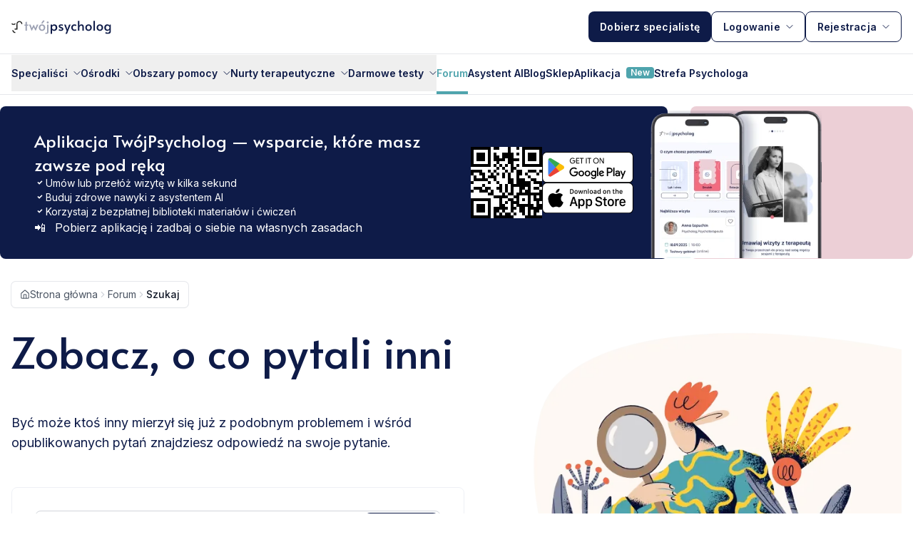

--- FILE ---
content_type: text/html; charset=utf-8
request_url: https://twojpsycholog.pl/forum/szukaj
body_size: 49071
content:
<!DOCTYPE html><!--ZNR15RSDdmk6UFChup1Wq--><html lang="pl"><head><meta charSet="utf-8"/><meta name="viewport" content="width=device-width, initial-scale=1"/><link rel="preload" href="/_next/static/media/3ea983dfb1f1ac79-s.p.2dc3ed06.woff2" as="font" crossorigin="" type="font/woff2"/><link rel="preload" href="/_next/static/media/83afe278b6a6bb3c-s.p.3a6ba036.woff2" as="font" crossorigin="" type="font/woff2"/><link rel="preload" href="/_next/static/media/9919b16d5800e0a4-s.p.414373a4.woff2" as="font" crossorigin="" type="font/woff2"/><link rel="preload" href="/_next/static/media/ae2df52ec52db659-s.p.9eaafa91.woff2" as="font" crossorigin="" type="font/woff2"/><link rel="preload" href="/_next/static/media/c30c1caa52eaf224-s.p.c790802d.woff2" as="font" crossorigin="" type="font/woff2"/><link rel="preload" as="image" imageSrcSet="/_next/image?url=%2Fmobile-app-mockup-x2.png&amp;w=32&amp;q=90 32w, /_next/image?url=%2Fmobile-app-mockup-x2.png&amp;w=48&amp;q=90 48w, /_next/image?url=%2Fmobile-app-mockup-x2.png&amp;w=64&amp;q=90 64w, /_next/image?url=%2Fmobile-app-mockup-x2.png&amp;w=96&amp;q=90 96w, /_next/image?url=%2Fmobile-app-mockup-x2.png&amp;w=128&amp;q=90 128w, /_next/image?url=%2Fmobile-app-mockup-x2.png&amp;w=256&amp;q=90 256w, /_next/image?url=%2Fmobile-app-mockup-x2.png&amp;w=384&amp;q=90 384w, /_next/image?url=%2Fmobile-app-mockup-x2.png&amp;w=640&amp;q=90 640w, /_next/image?url=%2Fmobile-app-mockup-x2.png&amp;w=750&amp;q=90 750w, /_next/image?url=%2Fmobile-app-mockup-x2.png&amp;w=828&amp;q=90 828w, /_next/image?url=%2Fmobile-app-mockup-x2.png&amp;w=1080&amp;q=90 1080w, /_next/image?url=%2Fmobile-app-mockup-x2.png&amp;w=1200&amp;q=90 1200w, /_next/image?url=%2Fmobile-app-mockup-x2.png&amp;w=1920&amp;q=90 1920w, /_next/image?url=%2Fmobile-app-mockup-x2.png&amp;w=2048&amp;q=90 2048w, /_next/image?url=%2Fmobile-app-mockup-x2.png&amp;w=3840&amp;q=90 3840w" imageSizes="240px" fetchPriority="high"/><link rel="preload" as="image" imageSrcSet="/_next/image?url=%2FaboutUsPage%2FheroDesktop.webp&amp;w=640&amp;q=75 1x, /_next/image?url=%2FaboutUsPage%2FheroDesktop.webp&amp;w=1920&amp;q=75 2x"/><link rel="preload" as="image" imageSrcSet="/_next/image?url=%2FaboutUsPage%2FheroMobile.webp&amp;w=384&amp;q=75 1x, /_next/image?url=%2FaboutUsPage%2FheroMobile.webp&amp;w=750&amp;q=75 2x"/><link rel="stylesheet" href="/_next/static/chunks/257d441a3be17a0a.css" data-precedence="next"/><link rel="stylesheet" href="/_next/static/chunks/8dedcfbdf25da9eb.css" data-precedence="next"/><link rel="stylesheet" href="/_next/static/chunks/1ca2a15c662bd5e5.css" data-precedence="next"/><link rel="preload" as="script" fetchPriority="low" href="/_next/static/chunks/faf4a0202735b81c.js"/><script src="/_next/static/chunks/69efefbdb6df096a.js" async=""></script><script src="/_next/static/chunks/203c4a081fcb52a0.js" async=""></script><script src="/_next/static/chunks/0554200cd45fe214.js" async=""></script><script src="/_next/static/chunks/a1f1d734e952fd09.js" async=""></script><script src="/_next/static/chunks/turbopack-aa096ece12e65872.js" async=""></script><script src="/_next/static/chunks/c47ab969dfab42c1.js" async=""></script><script src="/_next/static/chunks/21b92db13ff37e18.js" async=""></script><script src="/_next/static/chunks/0df2b1bddefd8405.js" async=""></script><script src="/_next/static/chunks/b9cb42db288a631d.js" async=""></script><script src="/_next/static/chunks/5f702f4770ed919b.js" async=""></script><script src="/_next/static/chunks/2493a791894fee7c.js" async=""></script><script src="/_next/static/chunks/630b1e105afdc4a5.js" async=""></script><script src="/_next/static/chunks/30d75c93a0b6afe5.js" async=""></script><script src="/_next/static/chunks/3708ae3de5f93322.js" async=""></script><script src="/_next/static/chunks/d8d88cf74ebcd13b.js" async=""></script><script src="/_next/static/chunks/def5fedde01ae7bf.js" async=""></script><script src="/_next/static/chunks/d0f3fda73690ee49.js" async=""></script><script src="/_next/static/chunks/36bf62dcc304a933.js" async=""></script><script src="/_next/static/chunks/14fd09de87fa9440.js" async=""></script><meta name="next-size-adjust" content=""/><title>Forum Psychologiczne - Wyszukaj interesujące Cię pytanie</title><meta name="description" content="Być może już ktoś inny mierzył się już z podobnym problemem i wśród udzielonych odpowiedzi przez naszych Specjalistów znajdziesz odpowiedź na swoje pytanie."/><meta name="facebook-domain-verification" content="31sljvvsahnb58sha7bj6weun8jwo6"/><link rel="canonical" href="https://twojpsycholog.pl/forum/szukaj"/><meta property="og:title" content="Forum Psychologiczne - Wyszukaj interesujące Cię pytanie"/><meta property="og:description" content="Być może już ktoś inny mierzył się już z podobnym problemem i wśród udzielonych odpowiedzi przez naszych Specjalistów znajdziesz odpowiedź na swoje pytanie."/><meta property="og:site_name" content="TwojPsycholog.pl"/><meta property="og:locale" content="pl_PL"/><meta property="og:image" content="https://twojpsycholog.pl/image-23.png"/><meta property="og:image:width" content="1200"/><meta property="og:image:height" content="630"/><meta property="og:image:alt" content="TwojPsycholog.pl"/><meta property="og:type" content="website"/><meta name="twitter:card" content="summary_large_image"/><meta name="twitter:title" content="Forum Psychologiczne - Wyszukaj interesujące Cię pytanie"/><meta name="twitter:description" content="Być może już ktoś inny mierzył się już z podobnym problemem i wśród udzielonych odpowiedzi przez naszych Specjalistów znajdziesz odpowiedź na swoje pytanie."/><meta name="twitter:image" content="https://twojpsycholog.pl/image-23.png"/><link rel="icon" href="/favicon.ico"/><script src="/_next/static/chunks/a6dad97d9634a72d.js" noModule=""></script></head><body class="inter_dfa45f92-module__ig9XPW__variable alata_fd880edd-module__fbMX8a__variable noto_serif_fab075ce-module__aDYV8G__variable roboto_778c7798-module__pAxPaa__variable rubik_ea0b4b7a-module__ohzTOa__variable text-primary font-inter"><div hidden=""><!--$--><!--/$--></div><div class="fixed left-0 top-0 h-2 bg-turquoise transition-all duration-300 w-0 opacity-0" style="width:0%;transition:width 0.3s ease-in-out"></div><div class="h-[57px] lg:h-[133px]"></div><nav class="fixed top-0 z-50 w-full"><div class="fixed top-0 z-50 w-full border-b bg-white p-4 shadow-md lg:static"><div class="mx-auto flex max-w-7xl items-center justify-between"><a class="inline-flex items-center" href="/"><img alt="Logo" loading="lazy" width="140" height="20" decoding="async" data-nimg="1" style="color:transparent" src="/_next/static/media/Logo.d5201b28.svg"/></a><div class="lg:hidden"><div class="flex items-center"><button class="flex h-6 w-6 cursor-pointer flex-col justify-between transition-transform duration-[330ms] ease-out "><div class="h-0.5 w-[12px] origin-right transform rounded-full bg-primary transition-transform duration-[330ms] -translate-y-0.5"></div><div class="h-0.5 w-full rounded-full bg-primary"></div><div class="h-0.5 w-[12px] origin-left transform self-end rounded-full bg-primary transition-transform duration-[330ms] translate-y-0.5"></div></button></div></div><div class="hidden lg:flex lg:gap-3"><a class="px-4 py-2.5 button" href="/dobor-specjalisty">Dobierz specjalistę</a><div class="relative"><button class="px-4 py-2.5 button button-inverse">Logowanie<img alt="ArrowChevronUpIcon" loading="lazy" width="10" height="5" decoding="async" data-nimg="1" class="ml-2 transition rotate-180" style="color:transparent" src="/_next/static/media/ArrowChevronUpIcon.34ea6392.svg"/></button></div><div class="relative"><button class="px-4 py-2.5 button button-inverse">Rejestracja<img alt="ArrowChevronUpIcon" loading="lazy" width="10" height="5" decoding="async" data-nimg="1" class="ml-2 transition rotate-180" style="color:transparent" src="/_next/static/media/ArrowChevronUpIcon.34ea6392.svg"/></button></div></div></div></div><div class="hidden h-[57px] w-full bg-white transition lg:block"><div class="hidden h-[57px] border-b px-4 lg:block"><div class="relative mx-auto flex h-[56px] max-w-7xl items-center justify-between"><div class="flex gap-6 xl:gap-7"><nav aria-label="Menu specjalistów" class="relative w-full md:w-auto"><button aria-controls="specialists-menu" aria-expanded="false" class="inline-flex items-center border-b-4 border-white py-4 font-semibold font-body-s lg:font-body-xs lg:hover:underline xl:text-[13px] xl:font-body-s"><span>Specjaliści</span><img alt="Rozwiń menu" loading="lazy" width="10" height="10" decoding="async" data-nimg="1" class="ml-2 transition rotate-180" style="color:transparent" src="/_next/static/media/ArrowChevronUpIcon.34ea6392.svg"/></button><div class="left-0 top-10 z-30 w-full min-w-60 rounded-md bg-white lg:absolute lg:mt-0 lg:border lg:shadow-lg hidden" id="specialists-menu" role="menu"><div class="m-0 list-none p-0"><div class="px-4 py-2 group relative block font-semibold transition font-body-xs lg:hover:bg-gray-100"><div aria-haspopup="true" class="flex cursor-pointer items-center justify-between" role="button" tabindex="0">Online</div><div class="rounded-md bg-white text-sm transition-all duration-200 lg:text-xs lg:shadow-md invisible absolute left-full top-0 opacity-0 lg:group-hover:visible lg:group-hover:opacity-100" role="menu"><div class="flex flex-col lg:flex-row"><div class="lg:inline-block"><div class="mb-2 last:mb-0"><h4 class="whitespace-nowrap bg-gray-100 px-4 py-2 text-sm font-semibold">Specjaliści</h4><div class="m-0 list-none p-0"><a class="inline-block w-full whitespace-nowrap px-4 py-2 lg:hover:bg-gray-100 lg:hover:underline" rel="noopener" role="menuitem" href="/lista-wszystkich-psychologow?visitLocations=%5B&quot;ONLINE&quot;%5D">Psycholog/Psychoterapeuta Online</a><a class="inline-block w-full whitespace-nowrap px-4 py-2 lg:hover:bg-gray-100 lg:hover:underline" rel="noopener" role="menuitem" href="/psychodietetycy?visitLocations=%5B&quot;ONLINE&quot;%5D">Psychodietetyk Online</a><a class="inline-block w-full whitespace-nowrap px-4 py-2 lg:hover:bg-gray-100 lg:hover:underline" rel="noopener" role="menuitem" href="/psycholodzy-dzieciecy?visitLocations=%5B&quot;ONLINE&quot;%5D">Psycholog dziecięcy Online</a><a class="inline-block w-full whitespace-nowrap px-4 py-2 lg:hover:bg-gray-100 lg:hover:underline" rel="noopener" role="menuitem" href="/seksuolodzy?visitLocations=%5B&quot;ONLINE&quot;%5D">Seksuolog Online</a><a class="inline-block w-full whitespace-nowrap px-4 py-2 lg:hover:bg-gray-100 lg:hover:underline" rel="noopener" role="menuitem" href="/terapeuci-uzaleznien?visitLocations=%5B&quot;ONLINE&quot;%5D">Terapeuta uzależnień Online</a></div></div></div><div class="lg:inline-block lg:border-l lg:border-gray-200"><div class="mb-2 last:mb-0"><h4 class="whitespace-nowrap bg-gray-100 px-4 py-2 text-sm font-semibold">Rodzaje terapii</h4><div class="m-0 list-none p-0"><a class="inline-block w-full whitespace-nowrap px-4 py-2 lg:hover:bg-gray-100 lg:hover:underline" rel="noopener" role="menuitem" href="/terapia-dla-par?visitLocations=%5B&quot;ONLINE&quot;%5D">Terapia dla par Online</a><a class="inline-block w-full whitespace-nowrap px-4 py-2 lg:hover:bg-gray-100 lg:hover:underline" rel="noopener" role="menuitem" href="/terapia-grupowa?visitLocations=%5B&quot;ONLINE&quot;%5D">Terapia grupowa Online</a><a class="inline-block w-full whitespace-nowrap px-4 py-2 lg:hover:bg-gray-100 lg:hover:underline" rel="noopener" role="menuitem" href="/terapia-indywidualna?visitLocations=%5B&quot;ONLINE&quot;%5D">Terapia indywidualna Online</a></div></div><div class="mb-2 last:mb-0"><h4 class="whitespace-nowrap bg-gray-100 px-4 py-2 text-sm font-semibold">Metody leczenia</h4><div class="m-0 list-none p-0"><a class="inline-block w-full whitespace-nowrap px-4 py-2 lg:hover:bg-gray-100 lg:hover:underline" rel="noopener" role="menuitem" href="/leczenie-adhd?visitLocations=%5B&quot;ONLINE&quot;%5D">Leczenie ADHD Online</a><a class="inline-block w-full whitespace-nowrap px-4 py-2 lg:hover:bg-gray-100 lg:hover:underline" rel="noopener" role="menuitem" href="/leczenie-alkoholizmu?visitLocations=%5B&quot;ONLINE&quot;%5D">Leczenie alkoholizmu Online</a><a class="inline-block w-full whitespace-nowrap px-4 py-2 lg:hover:bg-gray-100 lg:hover:underline" rel="noopener" role="menuitem" href="/leczenie-depresji?visitLocations=%5B&quot;ONLINE&quot;%5D">Leczenie depresji Online</a><a class="inline-block w-full whitespace-nowrap px-4 py-2 lg:hover:bg-gray-100 lg:hover:underline" rel="noopener" role="menuitem" href="/leczenie-zaburzen-odzywiania?visitLocations=%5B&quot;ONLINE&quot;%5D">Leczenie zaburzeń odżywiania Online</a></div></div></div></div></div></div><div class="px-4 py-2 group relative block font-semibold transition font-body-xs lg:hover:bg-gray-100"><div aria-haspopup="true" class="flex cursor-pointer items-center justify-between" role="button" tabindex="0">Warszawa</div><div class="rounded-md bg-white text-sm transition-all duration-200 lg:text-xs lg:shadow-md invisible absolute left-full top-0 opacity-0 lg:group-hover:visible lg:group-hover:opacity-100" role="menu"><div class="flex flex-col lg:flex-row"><div class="lg:inline-block"><div class="mb-2 last:mb-0"><h4 class="whitespace-nowrap bg-gray-100 px-4 py-2 text-sm font-semibold">Specjaliści</h4><div class="m-0 list-none p-0"><a class="inline-block w-full whitespace-nowrap px-4 py-2 lg:hover:bg-gray-100 lg:hover:underline" rel="noopener" role="menuitem" href="/lista-psychologow/warszawa">Psycholog/Psychoterapeuta Warszawa</a><a class="inline-block w-full whitespace-nowrap px-4 py-2 lg:hover:bg-gray-100 lg:hover:underline" rel="noopener" role="menuitem" href="/psychodietetycy/warszawa">Psychodietetyk Warszawa</a><a class="inline-block w-full whitespace-nowrap px-4 py-2 lg:hover:bg-gray-100 lg:hover:underline" rel="noopener" role="menuitem" href="/psycholodzy-dzieciecy/warszawa">Psycholog dziecięcy Warszawa</a><a class="inline-block w-full whitespace-nowrap px-4 py-2 lg:hover:bg-gray-100 lg:hover:underline" rel="noopener" role="menuitem" href="/seksuolodzy/warszawa">Seksuolog Warszawa</a><a class="inline-block w-full whitespace-nowrap px-4 py-2 lg:hover:bg-gray-100 lg:hover:underline" rel="noopener" role="menuitem" href="/terapeuci-uzaleznien/warszawa">Terapeuta uzależnień Warszawa</a></div></div></div><div class="lg:inline-block lg:border-l lg:border-gray-200"><div class="mb-2 last:mb-0"><h4 class="whitespace-nowrap bg-gray-100 px-4 py-2 text-sm font-semibold">Rodzaje terapii</h4><div class="m-0 list-none p-0"><a class="inline-block w-full whitespace-nowrap px-4 py-2 lg:hover:bg-gray-100 lg:hover:underline" rel="noopener" role="menuitem" href="/terapia-dla-par/warszawa">Terapia dla par Warszawa</a><a class="inline-block w-full whitespace-nowrap px-4 py-2 lg:hover:bg-gray-100 lg:hover:underline" rel="noopener" role="menuitem" href="/terapia-grupowa/warszawa">Terapia grupowa Warszawa</a><a class="inline-block w-full whitespace-nowrap px-4 py-2 lg:hover:bg-gray-100 lg:hover:underline" rel="noopener" role="menuitem" href="/terapia-indywidualna/warszawa">Terapia indywidualna Warszawa</a></div></div><div class="mb-2 last:mb-0"><h4 class="whitespace-nowrap bg-gray-100 px-4 py-2 text-sm font-semibold">Metody leczenia</h4><div class="m-0 list-none p-0"><a class="inline-block w-full whitespace-nowrap px-4 py-2 lg:hover:bg-gray-100 lg:hover:underline" rel="noopener" role="menuitem" href="/leczenie-adhd/warszawa">Leczenie ADHD Warszawa</a><a class="inline-block w-full whitespace-nowrap px-4 py-2 lg:hover:bg-gray-100 lg:hover:underline" rel="noopener" role="menuitem" href="/leczenie-alkoholizmu/warszawa">Leczenie alkoholizmu Warszawa</a><a class="inline-block w-full whitespace-nowrap px-4 py-2 lg:hover:bg-gray-100 lg:hover:underline" rel="noopener" role="menuitem" href="/leczenie-depresji/warszawa">Leczenie depresji Warszawa</a><a class="inline-block w-full whitespace-nowrap px-4 py-2 lg:hover:bg-gray-100 lg:hover:underline" rel="noopener" role="menuitem" href="/leczenie-zaburzen-odzywiania/warszawa">Leczenie zaburzeń odżywiania Warszawa</a></div></div></div></div></div></div><div class="px-4 py-2 group relative block font-semibold transition font-body-xs lg:hover:bg-gray-100"><div aria-haspopup="true" class="flex cursor-pointer items-center justify-between" role="button" tabindex="0">Kraków</div><div class="rounded-md bg-white text-sm transition-all duration-200 lg:text-xs lg:shadow-md invisible absolute left-full top-0 opacity-0 lg:group-hover:visible lg:group-hover:opacity-100" role="menu"><div class="flex flex-col lg:flex-row"><div class="lg:inline-block"><div class="mb-2 last:mb-0"><h4 class="whitespace-nowrap bg-gray-100 px-4 py-2 text-sm font-semibold">Specjaliści</h4><div class="m-0 list-none p-0"><a class="inline-block w-full whitespace-nowrap px-4 py-2 lg:hover:bg-gray-100 lg:hover:underline" rel="noopener" role="menuitem" href="/lista-psychologow/krakow">Psycholog/Psychoterapeuta Kraków</a><a class="inline-block w-full whitespace-nowrap px-4 py-2 lg:hover:bg-gray-100 lg:hover:underline" rel="noopener" role="menuitem" href="/psychodietetycy/krakow">Psychodietetyk Kraków</a><a class="inline-block w-full whitespace-nowrap px-4 py-2 lg:hover:bg-gray-100 lg:hover:underline" rel="noopener" role="menuitem" href="/psycholodzy-dzieciecy/krakow">Psycholog dziecięcy Kraków</a><a class="inline-block w-full whitespace-nowrap px-4 py-2 lg:hover:bg-gray-100 lg:hover:underline" rel="noopener" role="menuitem" href="/seksuolodzy/krakow">Seksuolog Kraków</a><a class="inline-block w-full whitespace-nowrap px-4 py-2 lg:hover:bg-gray-100 lg:hover:underline" rel="noopener" role="menuitem" href="/terapeuci-uzaleznien/krakow">Terapeuta uzależnień Kraków</a></div></div></div><div class="lg:inline-block lg:border-l lg:border-gray-200"><div class="mb-2 last:mb-0"><h4 class="whitespace-nowrap bg-gray-100 px-4 py-2 text-sm font-semibold">Rodzaje terapii</h4><div class="m-0 list-none p-0"><a class="inline-block w-full whitespace-nowrap px-4 py-2 lg:hover:bg-gray-100 lg:hover:underline" rel="noopener" role="menuitem" href="/terapia-dla-par/krakow">Terapia dla par Kraków</a><a class="inline-block w-full whitespace-nowrap px-4 py-2 lg:hover:bg-gray-100 lg:hover:underline" rel="noopener" role="menuitem" href="/terapia-grupowa/krakow">Terapia grupowa Kraków</a><a class="inline-block w-full whitespace-nowrap px-4 py-2 lg:hover:bg-gray-100 lg:hover:underline" rel="noopener" role="menuitem" href="/terapia-indywidualna/krakow">Terapia indywidualna Kraków</a></div></div><div class="mb-2 last:mb-0"><h4 class="whitespace-nowrap bg-gray-100 px-4 py-2 text-sm font-semibold">Metody leczenia</h4><div class="m-0 list-none p-0"><a class="inline-block w-full whitespace-nowrap px-4 py-2 lg:hover:bg-gray-100 lg:hover:underline" rel="noopener" role="menuitem" href="/leczenie-adhd/krakow">Leczenie ADHD Kraków</a><a class="inline-block w-full whitespace-nowrap px-4 py-2 lg:hover:bg-gray-100 lg:hover:underline" rel="noopener" role="menuitem" href="/leczenie-alkoholizmu/krakow">Leczenie alkoholizmu Kraków</a><a class="inline-block w-full whitespace-nowrap px-4 py-2 lg:hover:bg-gray-100 lg:hover:underline" rel="noopener" role="menuitem" href="/leczenie-depresji/krakow">Leczenie depresji Kraków</a><a class="inline-block w-full whitespace-nowrap px-4 py-2 lg:hover:bg-gray-100 lg:hover:underline" rel="noopener" role="menuitem" href="/leczenie-zaburzen-odzywiania/krakow">Leczenie zaburzeń odżywiania Kraków</a></div></div></div></div></div></div><div class="px-4 py-2 group relative block font-semibold transition font-body-xs lg:hover:bg-gray-100"><div aria-haspopup="true" class="flex cursor-pointer items-center justify-between" role="button" tabindex="0">Gdańsk</div><div class="rounded-md bg-white text-sm transition-all duration-200 lg:text-xs lg:shadow-md invisible absolute left-full top-0 opacity-0 lg:group-hover:visible lg:group-hover:opacity-100" role="menu"><div class="flex flex-col lg:flex-row"><div class="lg:inline-block"><div class="mb-2 last:mb-0"><h4 class="whitespace-nowrap bg-gray-100 px-4 py-2 text-sm font-semibold">Specjaliści</h4><div class="m-0 list-none p-0"><a class="inline-block w-full whitespace-nowrap px-4 py-2 lg:hover:bg-gray-100 lg:hover:underline" rel="noopener" role="menuitem" href="/lista-psychologow/gdansk">Psycholog/Psychoterapeuta Gdańsk</a><a class="inline-block w-full whitespace-nowrap px-4 py-2 lg:hover:bg-gray-100 lg:hover:underline" rel="noopener" role="menuitem" href="/psychodietetycy/gdansk">Psychodietetyk Gdańsk</a><a class="inline-block w-full whitespace-nowrap px-4 py-2 lg:hover:bg-gray-100 lg:hover:underline" rel="noopener" role="menuitem" href="/psycholodzy-dzieciecy/gdansk">Psycholog dziecięcy Gdańsk</a><a class="inline-block w-full whitespace-nowrap px-4 py-2 lg:hover:bg-gray-100 lg:hover:underline" rel="noopener" role="menuitem" href="/seksuolodzy/gdansk">Seksuolog Gdańsk</a><a class="inline-block w-full whitespace-nowrap px-4 py-2 lg:hover:bg-gray-100 lg:hover:underline" rel="noopener" role="menuitem" href="/terapeuci-uzaleznien/gdansk">Terapeuta uzależnień Gdańsk</a></div></div></div><div class="lg:inline-block lg:border-l lg:border-gray-200"><div class="mb-2 last:mb-0"><h4 class="whitespace-nowrap bg-gray-100 px-4 py-2 text-sm font-semibold">Rodzaje terapii</h4><div class="m-0 list-none p-0"><a class="inline-block w-full whitespace-nowrap px-4 py-2 lg:hover:bg-gray-100 lg:hover:underline" rel="noopener" role="menuitem" href="/terapia-dla-par/gdansk">Terapia dla par Gdańsk</a><a class="inline-block w-full whitespace-nowrap px-4 py-2 lg:hover:bg-gray-100 lg:hover:underline" rel="noopener" role="menuitem" href="/terapia-grupowa/gdansk">Terapia grupowa Gdańsk</a><a class="inline-block w-full whitespace-nowrap px-4 py-2 lg:hover:bg-gray-100 lg:hover:underline" rel="noopener" role="menuitem" href="/terapia-indywidualna/gdansk">Terapia indywidualna Gdańsk</a></div></div><div class="mb-2 last:mb-0"><h4 class="whitespace-nowrap bg-gray-100 px-4 py-2 text-sm font-semibold">Metody leczenia</h4><div class="m-0 list-none p-0"><a class="inline-block w-full whitespace-nowrap px-4 py-2 lg:hover:bg-gray-100 lg:hover:underline" rel="noopener" role="menuitem" href="/leczenie-adhd/gdansk">Leczenie ADHD Gdańsk</a><a class="inline-block w-full whitespace-nowrap px-4 py-2 lg:hover:bg-gray-100 lg:hover:underline" rel="noopener" role="menuitem" href="/leczenie-alkoholizmu/gdansk">Leczenie alkoholizmu Gdańsk</a><a class="inline-block w-full whitespace-nowrap px-4 py-2 lg:hover:bg-gray-100 lg:hover:underline" rel="noopener" role="menuitem" href="/leczenie-depresji/gdansk">Leczenie depresji Gdańsk</a><a class="inline-block w-full whitespace-nowrap px-4 py-2 lg:hover:bg-gray-100 lg:hover:underline" rel="noopener" role="menuitem" href="/leczenie-zaburzen-odzywiania/gdansk">Leczenie zaburzeń odżywiania Gdańsk</a></div></div></div></div></div></div><div class="px-4 py-2 group relative block font-semibold transition font-body-xs lg:hover:bg-gray-100"><div aria-haspopup="true" class="flex cursor-pointer items-center justify-between" role="button" tabindex="0">Poznań</div><div class="rounded-md bg-white text-sm transition-all duration-200 lg:text-xs lg:shadow-md invisible absolute left-full top-0 opacity-0 lg:group-hover:visible lg:group-hover:opacity-100" role="menu"><div class="flex flex-col lg:flex-row"><div class="lg:inline-block"><div class="mb-2 last:mb-0"><h4 class="whitespace-nowrap bg-gray-100 px-4 py-2 text-sm font-semibold">Specjaliści</h4><div class="m-0 list-none p-0"><a class="inline-block w-full whitespace-nowrap px-4 py-2 lg:hover:bg-gray-100 lg:hover:underline" rel="noopener" role="menuitem" href="/lista-psychologow/poznan">Psycholog/Psychoterapeuta Poznań</a><a class="inline-block w-full whitespace-nowrap px-4 py-2 lg:hover:bg-gray-100 lg:hover:underline" rel="noopener" role="menuitem" href="/psychodietetycy/poznan">Psychodietetyk Poznań</a><a class="inline-block w-full whitespace-nowrap px-4 py-2 lg:hover:bg-gray-100 lg:hover:underline" rel="noopener" role="menuitem" href="/psycholodzy-dzieciecy/poznan">Psycholog dziecięcy Poznań</a><a class="inline-block w-full whitespace-nowrap px-4 py-2 lg:hover:bg-gray-100 lg:hover:underline" rel="noopener" role="menuitem" href="/seksuolodzy/poznan">Seksuolog Poznań</a><a class="inline-block w-full whitespace-nowrap px-4 py-2 lg:hover:bg-gray-100 lg:hover:underline" rel="noopener" role="menuitem" href="/terapeuci-uzaleznien/poznan">Terapeuta uzależnień Poznań</a></div></div></div><div class="lg:inline-block lg:border-l lg:border-gray-200"><div class="mb-2 last:mb-0"><h4 class="whitespace-nowrap bg-gray-100 px-4 py-2 text-sm font-semibold">Rodzaje terapii</h4><div class="m-0 list-none p-0"><a class="inline-block w-full whitespace-nowrap px-4 py-2 lg:hover:bg-gray-100 lg:hover:underline" rel="noopener" role="menuitem" href="/terapia-dla-par/poznan">Terapia dla par Poznań</a><a class="inline-block w-full whitespace-nowrap px-4 py-2 lg:hover:bg-gray-100 lg:hover:underline" rel="noopener" role="menuitem" href="/terapia-grupowa/poznan">Terapia grupowa Poznań</a><a class="inline-block w-full whitespace-nowrap px-4 py-2 lg:hover:bg-gray-100 lg:hover:underline" rel="noopener" role="menuitem" href="/terapia-indywidualna/poznan">Terapia indywidualna Poznań</a></div></div><div class="mb-2 last:mb-0"><h4 class="whitespace-nowrap bg-gray-100 px-4 py-2 text-sm font-semibold">Metody leczenia</h4><div class="m-0 list-none p-0"><a class="inline-block w-full whitespace-nowrap px-4 py-2 lg:hover:bg-gray-100 lg:hover:underline" rel="noopener" role="menuitem" href="/leczenie-adhd/poznan">Leczenie ADHD Poznań</a><a class="inline-block w-full whitespace-nowrap px-4 py-2 lg:hover:bg-gray-100 lg:hover:underline" rel="noopener" role="menuitem" href="/leczenie-alkoholizmu/poznan">Leczenie alkoholizmu Poznań</a><a class="inline-block w-full whitespace-nowrap px-4 py-2 lg:hover:bg-gray-100 lg:hover:underline" rel="noopener" role="menuitem" href="/leczenie-depresji/poznan">Leczenie depresji Poznań</a><a class="inline-block w-full whitespace-nowrap px-4 py-2 lg:hover:bg-gray-100 lg:hover:underline" rel="noopener" role="menuitem" href="/leczenie-zaburzen-odzywiania/poznan">Leczenie zaburzeń odżywiania Poznań</a></div></div></div></div></div></div><div class="px-4 py-2 group relative block font-semibold transition font-body-xs lg:hover:bg-gray-100"><div aria-haspopup="true" class="flex cursor-pointer items-center justify-between" role="button" tabindex="0">Wrocław</div><div class="rounded-md bg-white text-sm transition-all duration-200 lg:text-xs lg:shadow-md invisible absolute left-full top-0 opacity-0 lg:group-hover:visible lg:group-hover:opacity-100" role="menu"><div class="flex flex-col lg:flex-row"><div class="lg:inline-block"><div class="mb-2 last:mb-0"><h4 class="whitespace-nowrap bg-gray-100 px-4 py-2 text-sm font-semibold">Specjaliści</h4><div class="m-0 list-none p-0"><a class="inline-block w-full whitespace-nowrap px-4 py-2 lg:hover:bg-gray-100 lg:hover:underline" rel="noopener" role="menuitem" href="/lista-psychologow/wroclaw">Psycholog/Psychoterapeuta Wrocław</a><a class="inline-block w-full whitespace-nowrap px-4 py-2 lg:hover:bg-gray-100 lg:hover:underline" rel="noopener" role="menuitem" href="/psychodietetycy/wroclaw">Psychodietetyk Wrocław</a><a class="inline-block w-full whitespace-nowrap px-4 py-2 lg:hover:bg-gray-100 lg:hover:underline" rel="noopener" role="menuitem" href="/psycholodzy-dzieciecy/wroclaw">Psycholog dziecięcy Wrocław</a><a class="inline-block w-full whitespace-nowrap px-4 py-2 lg:hover:bg-gray-100 lg:hover:underline" rel="noopener" role="menuitem" href="/seksuolodzy/wroclaw">Seksuolog Wrocław</a><a class="inline-block w-full whitespace-nowrap px-4 py-2 lg:hover:bg-gray-100 lg:hover:underline" rel="noopener" role="menuitem" href="/terapeuci-uzaleznien/wroclaw">Terapeuta uzależnień Wrocław</a></div></div></div><div class="lg:inline-block lg:border-l lg:border-gray-200"><div class="mb-2 last:mb-0"><h4 class="whitespace-nowrap bg-gray-100 px-4 py-2 text-sm font-semibold">Rodzaje terapii</h4><div class="m-0 list-none p-0"><a class="inline-block w-full whitespace-nowrap px-4 py-2 lg:hover:bg-gray-100 lg:hover:underline" rel="noopener" role="menuitem" href="/terapia-dla-par/wroclaw">Terapia dla par Wrocław</a><a class="inline-block w-full whitespace-nowrap px-4 py-2 lg:hover:bg-gray-100 lg:hover:underline" rel="noopener" role="menuitem" href="/terapia-grupowa/wroclaw">Terapia grupowa Wrocław</a><a class="inline-block w-full whitespace-nowrap px-4 py-2 lg:hover:bg-gray-100 lg:hover:underline" rel="noopener" role="menuitem" href="/terapia-indywidualna/wroclaw">Terapia indywidualna Wrocław</a></div></div><div class="mb-2 last:mb-0"><h4 class="whitespace-nowrap bg-gray-100 px-4 py-2 text-sm font-semibold">Metody leczenia</h4><div class="m-0 list-none p-0"><a class="inline-block w-full whitespace-nowrap px-4 py-2 lg:hover:bg-gray-100 lg:hover:underline" rel="noopener" role="menuitem" href="/leczenie-adhd/wroclaw">Leczenie ADHD Wrocław</a><a class="inline-block w-full whitespace-nowrap px-4 py-2 lg:hover:bg-gray-100 lg:hover:underline" rel="noopener" role="menuitem" href="/leczenie-alkoholizmu/wroclaw">Leczenie alkoholizmu Wrocław</a><a class="inline-block w-full whitespace-nowrap px-4 py-2 lg:hover:bg-gray-100 lg:hover:underline" rel="noopener" role="menuitem" href="/leczenie-depresji/wroclaw">Leczenie depresji Wrocław</a><a class="inline-block w-full whitespace-nowrap px-4 py-2 lg:hover:bg-gray-100 lg:hover:underline" rel="noopener" role="menuitem" href="/leczenie-zaburzen-odzywiania/wroclaw">Leczenie zaburzeń odżywiania Wrocław</a></div></div></div></div></div></div><div class="px-4 py-2 group relative block font-semibold transition font-body-xs lg:hover:bg-gray-100"><div aria-haspopup="true" class="flex cursor-pointer items-center justify-between" role="button" tabindex="0">Łódź</div><div class="rounded-md bg-white text-sm transition-all duration-200 lg:text-xs lg:shadow-md invisible absolute left-full top-0 opacity-0 lg:group-hover:visible lg:group-hover:opacity-100" role="menu"><div class="flex flex-col lg:flex-row"><div class="lg:inline-block"><div class="mb-2 last:mb-0"><h4 class="whitespace-nowrap bg-gray-100 px-4 py-2 text-sm font-semibold">Specjaliści</h4><div class="m-0 list-none p-0"><a class="inline-block w-full whitespace-nowrap px-4 py-2 lg:hover:bg-gray-100 lg:hover:underline" rel="noopener" role="menuitem" href="/lista-psychologow/lodz">Psycholog/Psychoterapeuta Łódź</a><a class="inline-block w-full whitespace-nowrap px-4 py-2 lg:hover:bg-gray-100 lg:hover:underline" rel="noopener" role="menuitem" href="/psychodietetycy/lodz">Psychodietetyk Łódź</a><a class="inline-block w-full whitespace-nowrap px-4 py-2 lg:hover:bg-gray-100 lg:hover:underline" rel="noopener" role="menuitem" href="/psycholodzy-dzieciecy/lodz">Psycholog dziecięcy Łódź</a><a class="inline-block w-full whitespace-nowrap px-4 py-2 lg:hover:bg-gray-100 lg:hover:underline" rel="noopener" role="menuitem" href="/seksuolodzy/lodz">Seksuolog Łódź</a><a class="inline-block w-full whitespace-nowrap px-4 py-2 lg:hover:bg-gray-100 lg:hover:underline" rel="noopener" role="menuitem" href="/terapeuci-uzaleznien/lodz">Terapeuta uzależnień Łódź</a></div></div></div><div class="lg:inline-block lg:border-l lg:border-gray-200"><div class="mb-2 last:mb-0"><h4 class="whitespace-nowrap bg-gray-100 px-4 py-2 text-sm font-semibold">Rodzaje terapii</h4><div class="m-0 list-none p-0"><a class="inline-block w-full whitespace-nowrap px-4 py-2 lg:hover:bg-gray-100 lg:hover:underline" rel="noopener" role="menuitem" href="/terapia-dla-par/lodz">Terapia dla par Łódź</a><a class="inline-block w-full whitespace-nowrap px-4 py-2 lg:hover:bg-gray-100 lg:hover:underline" rel="noopener" role="menuitem" href="/terapia-grupowa/lodz">Terapia grupowa Łódź</a><a class="inline-block w-full whitespace-nowrap px-4 py-2 lg:hover:bg-gray-100 lg:hover:underline" rel="noopener" role="menuitem" href="/terapia-indywidualna/lodz">Terapia indywidualna Łódź</a></div></div><div class="mb-2 last:mb-0"><h4 class="whitespace-nowrap bg-gray-100 px-4 py-2 text-sm font-semibold">Metody leczenia</h4><div class="m-0 list-none p-0"><a class="inline-block w-full whitespace-nowrap px-4 py-2 lg:hover:bg-gray-100 lg:hover:underline" rel="noopener" role="menuitem" href="/leczenie-adhd/lodz">Leczenie ADHD Łódź</a><a class="inline-block w-full whitespace-nowrap px-4 py-2 lg:hover:bg-gray-100 lg:hover:underline" rel="noopener" role="menuitem" href="/leczenie-alkoholizmu/lodz">Leczenie alkoholizmu Łódź</a><a class="inline-block w-full whitespace-nowrap px-4 py-2 lg:hover:bg-gray-100 lg:hover:underline" rel="noopener" role="menuitem" href="/leczenie-depresji/lodz">Leczenie depresji Łódź</a><a class="inline-block w-full whitespace-nowrap px-4 py-2 lg:hover:bg-gray-100 lg:hover:underline" rel="noopener" role="menuitem" href="/leczenie-zaburzen-odzywiania/lodz">Leczenie zaburzeń odżywiania Łódź</a></div></div></div></div></div></div><div class="px-4 py-2 group relative block font-semibold transition font-body-xs lg:hover:bg-gray-100"><div aria-haspopup="true" class="flex cursor-pointer items-center justify-between" role="button" tabindex="0">Białystok</div><div class="rounded-md bg-white text-sm transition-all duration-200 lg:text-xs lg:shadow-md invisible absolute left-full top-0 opacity-0 lg:group-hover:visible lg:group-hover:opacity-100" role="menu"><div class="flex flex-col lg:flex-row"><div class="lg:inline-block"><div class="mb-2 last:mb-0"><h4 class="whitespace-nowrap bg-gray-100 px-4 py-2 text-sm font-semibold">Specjaliści</h4><div class="m-0 list-none p-0"><a class="inline-block w-full whitespace-nowrap px-4 py-2 lg:hover:bg-gray-100 lg:hover:underline" rel="noopener" role="menuitem" href="/lista-psychologow/bialystok">Psycholog/Psychoterapeuta Białystok</a><a class="inline-block w-full whitespace-nowrap px-4 py-2 lg:hover:bg-gray-100 lg:hover:underline" rel="noopener" role="menuitem" href="/psychodietetycy/bialystok">Psychodietetyk Białystok</a><a class="inline-block w-full whitespace-nowrap px-4 py-2 lg:hover:bg-gray-100 lg:hover:underline" rel="noopener" role="menuitem" href="/psycholodzy-dzieciecy/bialystok">Psycholog dziecięcy Białystok</a><a class="inline-block w-full whitespace-nowrap px-4 py-2 lg:hover:bg-gray-100 lg:hover:underline" rel="noopener" role="menuitem" href="/seksuolodzy/bialystok">Seksuolog Białystok</a><a class="inline-block w-full whitespace-nowrap px-4 py-2 lg:hover:bg-gray-100 lg:hover:underline" rel="noopener" role="menuitem" href="/terapeuci-uzaleznien/bialystok">Terapeuta uzależnień Białystok</a></div></div></div><div class="lg:inline-block lg:border-l lg:border-gray-200"><div class="mb-2 last:mb-0"><h4 class="whitespace-nowrap bg-gray-100 px-4 py-2 text-sm font-semibold">Rodzaje terapii</h4><div class="m-0 list-none p-0"><a class="inline-block w-full whitespace-nowrap px-4 py-2 lg:hover:bg-gray-100 lg:hover:underline" rel="noopener" role="menuitem" href="/terapia-dla-par/bialystok">Terapia dla par Białystok</a><a class="inline-block w-full whitespace-nowrap px-4 py-2 lg:hover:bg-gray-100 lg:hover:underline" rel="noopener" role="menuitem" href="/terapia-grupowa/bialystok">Terapia grupowa Białystok</a><a class="inline-block w-full whitespace-nowrap px-4 py-2 lg:hover:bg-gray-100 lg:hover:underline" rel="noopener" role="menuitem" href="/terapia-indywidualna/bialystok">Terapia indywidualna Białystok</a></div></div><div class="mb-2 last:mb-0"><h4 class="whitespace-nowrap bg-gray-100 px-4 py-2 text-sm font-semibold">Metody leczenia</h4><div class="m-0 list-none p-0"><a class="inline-block w-full whitespace-nowrap px-4 py-2 lg:hover:bg-gray-100 lg:hover:underline" rel="noopener" role="menuitem" href="/leczenie-adhd/bialystok">Leczenie ADHD Białystok</a><a class="inline-block w-full whitespace-nowrap px-4 py-2 lg:hover:bg-gray-100 lg:hover:underline" rel="noopener" role="menuitem" href="/leczenie-alkoholizmu/bialystok">Leczenie alkoholizmu Białystok</a><a class="inline-block w-full whitespace-nowrap px-4 py-2 lg:hover:bg-gray-100 lg:hover:underline" rel="noopener" role="menuitem" href="/leczenie-depresji/bialystok">Leczenie depresji Białystok</a><a class="inline-block w-full whitespace-nowrap px-4 py-2 lg:hover:bg-gray-100 lg:hover:underline" rel="noopener" role="menuitem" href="/leczenie-zaburzen-odzywiania/bialystok">Leczenie zaburzeń odżywiania Białystok</a></div></div></div></div></div></div><div class="px-4 py-2 group relative block font-semibold transition font-body-xs lg:hover:bg-gray-100"><div aria-haspopup="true" class="flex cursor-pointer items-center justify-between" role="button" tabindex="0">Bydgoszcz</div><div class="rounded-md bg-white text-sm transition-all duration-200 lg:text-xs lg:shadow-md invisible absolute left-full top-0 opacity-0 lg:group-hover:visible lg:group-hover:opacity-100" role="menu"><div class="flex flex-col lg:flex-row"><div class="lg:inline-block"><div class="mb-2 last:mb-0"><h4 class="whitespace-nowrap bg-gray-100 px-4 py-2 text-sm font-semibold">Specjaliści</h4><div class="m-0 list-none p-0"><a class="inline-block w-full whitespace-nowrap px-4 py-2 lg:hover:bg-gray-100 lg:hover:underline" rel="noopener" role="menuitem" href="/lista-psychologow/bydgoszcz">Psycholog/Psychoterapeuta Bydgoszcz</a><a class="inline-block w-full whitespace-nowrap px-4 py-2 lg:hover:bg-gray-100 lg:hover:underline" rel="noopener" role="menuitem" href="/psychodietetycy/bydgoszcz">Psychodietetyk Bydgoszcz</a><a class="inline-block w-full whitespace-nowrap px-4 py-2 lg:hover:bg-gray-100 lg:hover:underline" rel="noopener" role="menuitem" href="/psycholodzy-dzieciecy/bydgoszcz">Psycholog dziecięcy Bydgoszcz</a><a class="inline-block w-full whitespace-nowrap px-4 py-2 lg:hover:bg-gray-100 lg:hover:underline" rel="noopener" role="menuitem" href="/seksuolodzy/bydgoszcz">Seksuolog Bydgoszcz</a><a class="inline-block w-full whitespace-nowrap px-4 py-2 lg:hover:bg-gray-100 lg:hover:underline" rel="noopener" role="menuitem" href="/terapeuci-uzaleznien/bydgoszcz">Terapeuta uzależnień Bydgoszcz</a></div></div></div><div class="lg:inline-block lg:border-l lg:border-gray-200"><div class="mb-2 last:mb-0"><h4 class="whitespace-nowrap bg-gray-100 px-4 py-2 text-sm font-semibold">Rodzaje terapii</h4><div class="m-0 list-none p-0"><a class="inline-block w-full whitespace-nowrap px-4 py-2 lg:hover:bg-gray-100 lg:hover:underline" rel="noopener" role="menuitem" href="/terapia-dla-par/bydgoszcz">Terapia dla par Bydgoszcz</a><a class="inline-block w-full whitespace-nowrap px-4 py-2 lg:hover:bg-gray-100 lg:hover:underline" rel="noopener" role="menuitem" href="/terapia-grupowa/bydgoszcz">Terapia grupowa Bydgoszcz</a><a class="inline-block w-full whitespace-nowrap px-4 py-2 lg:hover:bg-gray-100 lg:hover:underline" rel="noopener" role="menuitem" href="/terapia-indywidualna/bydgoszcz">Terapia indywidualna Bydgoszcz</a></div></div><div class="mb-2 last:mb-0"><h4 class="whitespace-nowrap bg-gray-100 px-4 py-2 text-sm font-semibold">Metody leczenia</h4><div class="m-0 list-none p-0"><a class="inline-block w-full whitespace-nowrap px-4 py-2 lg:hover:bg-gray-100 lg:hover:underline" rel="noopener" role="menuitem" href="/leczenie-adhd/bydgoszcz">Leczenie ADHD Bydgoszcz</a><a class="inline-block w-full whitespace-nowrap px-4 py-2 lg:hover:bg-gray-100 lg:hover:underline" rel="noopener" role="menuitem" href="/leczenie-alkoholizmu/bydgoszcz">Leczenie alkoholizmu Bydgoszcz</a><a class="inline-block w-full whitespace-nowrap px-4 py-2 lg:hover:bg-gray-100 lg:hover:underline" rel="noopener" role="menuitem" href="/leczenie-depresji/bydgoszcz">Leczenie depresji Bydgoszcz</a><a class="inline-block w-full whitespace-nowrap px-4 py-2 lg:hover:bg-gray-100 lg:hover:underline" rel="noopener" role="menuitem" href="/leczenie-zaburzen-odzywiania/bydgoszcz">Leczenie zaburzeń odżywiania Bydgoszcz</a></div></div></div></div></div></div><div class="px-4 py-2 group relative block font-semibold transition font-body-xs lg:hover:bg-gray-100"><div aria-haspopup="true" class="flex cursor-pointer items-center justify-between" role="button" tabindex="0">Wszyscy specjaliści</div><div class="rounded-md bg-white text-sm transition-all duration-200 lg:text-xs lg:shadow-md invisible absolute left-full top-0 opacity-0 lg:group-hover:visible lg:group-hover:opacity-100" role="menu"><div class="flex flex-col lg:flex-row"><div class="lg:inline-block"><div class="mb-2 last:mb-0"><h4 class="whitespace-nowrap bg-gray-100 px-4 py-2 text-sm font-semibold">Specjaliści</h4><div class="m-0 list-none p-0"><a class="inline-block w-full whitespace-nowrap px-4 py-2 lg:hover:bg-gray-100 lg:hover:underline" rel="noopener" role="menuitem" href="/lista-wszystkich-psychologow">Psycholog/Psychoterapeuta</a><a class="inline-block w-full whitespace-nowrap px-4 py-2 lg:hover:bg-gray-100 lg:hover:underline" rel="noopener" role="menuitem" href="/psychodietetycy">Psychodietetyk</a><a class="inline-block w-full whitespace-nowrap px-4 py-2 lg:hover:bg-gray-100 lg:hover:underline" rel="noopener" role="menuitem" href="/psycholodzy-dzieciecy">Psycholog dziecięcy</a><a class="inline-block w-full whitespace-nowrap px-4 py-2 lg:hover:bg-gray-100 lg:hover:underline" rel="noopener" role="menuitem" href="/seksuolodzy">Seksuolog</a><a class="inline-block w-full whitespace-nowrap px-4 py-2 lg:hover:bg-gray-100 lg:hover:underline" rel="noopener" role="menuitem" href="/terapeuci-uzaleznien">Terapeuta uzależnień</a></div></div></div><div class="lg:inline-block lg:border-l lg:border-gray-200"><div class="mb-2 last:mb-0"><h4 class="whitespace-nowrap bg-gray-100 px-4 py-2 text-sm font-semibold">Rodzaje terapii</h4><div class="m-0 list-none p-0"><a class="inline-block w-full whitespace-nowrap px-4 py-2 lg:hover:bg-gray-100 lg:hover:underline" rel="noopener" role="menuitem" href="/terapia-dla-par">Terapia dla par</a><a class="inline-block w-full whitespace-nowrap px-4 py-2 lg:hover:bg-gray-100 lg:hover:underline" rel="noopener" role="menuitem" href="/terapia-grupowa">Terapia grupowa</a><a class="inline-block w-full whitespace-nowrap px-4 py-2 lg:hover:bg-gray-100 lg:hover:underline" rel="noopener" role="menuitem" href="/terapia-indywidualna">Terapia indywidualna</a></div></div><div class="mb-2 last:mb-0"><h4 class="whitespace-nowrap bg-gray-100 px-4 py-2 text-sm font-semibold">Metody leczenia</h4><div class="m-0 list-none p-0"><a class="inline-block w-full whitespace-nowrap px-4 py-2 lg:hover:bg-gray-100 lg:hover:underline" rel="noopener" role="menuitem" href="/leczenie-adhd">Leczenie ADHD</a><a class="inline-block w-full whitespace-nowrap px-4 py-2 lg:hover:bg-gray-100 lg:hover:underline" rel="noopener" role="menuitem" href="/leczenie-alkoholizmu">Leczenie alkoholizmu</a><a class="inline-block w-full whitespace-nowrap px-4 py-2 lg:hover:bg-gray-100 lg:hover:underline" rel="noopener" role="menuitem" href="/leczenie-depresji">Leczenie depresji</a><a class="inline-block w-full whitespace-nowrap px-4 py-2 lg:hover:bg-gray-100 lg:hover:underline" rel="noopener" role="menuitem" href="/leczenie-zaburzen-odzywiania">Leczenie zaburzeń odżywiania</a></div></div></div></div></div></div></div></div></nav><nav aria-label="Menu ośrodków terapeutycznych" class="relative w-full md:w-auto"><button aria-controls="centers-menu" aria-expanded="false" class="inline-flex items-center border-b-4 border-white py-4 font-semibold font-body-s lg:font-body-xs lg:hover:underline xl:text-[13px] xl:font-body-s"><span>Ośrodki</span><img alt="Rozwiń menu" loading="lazy" width="10" height="10" decoding="async" data-nimg="1" class="ml-2 transition rotate-180" style="color:transparent" src="/_next/static/media/ArrowChevronUpIcon.34ea6392.svg"/></button><div class="left-0 top-10 z-30 w-full min-w-60 rounded-md bg-white lg:absolute lg:mt-0 lg:border lg:shadow-lg hidden" id="centers-menu" role="menu"><div class="m-0 list-none p-0"><a class="block px-4 py-2 font-semibold transition font-body-xs lg:hover:bg-gray-100" rel="noopener" role="menuitem" href="/osrodki-terapeutyczne/online">Online</a><a class="block px-4 py-2 font-semibold transition font-body-xs lg:hover:bg-gray-100" rel="noopener" role="menuitem" href="/osrodki-terapeutyczne/warszawa">Warszawa</a><a class="block px-4 py-2 font-semibold transition font-body-xs lg:hover:bg-gray-100" rel="noopener" role="menuitem" href="/osrodki-terapeutyczne/krakow">Kraków</a><a class="block px-4 py-2 font-semibold transition font-body-xs lg:hover:bg-gray-100" rel="noopener" role="menuitem" href="/osrodki-terapeutyczne/gdansk">Gdańsk</a><a class="block px-4 py-2 font-semibold transition font-body-xs lg:hover:bg-gray-100" rel="noopener" role="menuitem" href="/osrodki-terapeutyczne/poznan">Poznań</a><a class="block px-4 py-2 font-semibold transition font-body-xs lg:hover:bg-gray-100" rel="noopener" role="menuitem" href="/osrodki-terapeutyczne/wroclaw">Wrocław</a><a class="block px-4 py-2 font-semibold transition font-body-xs lg:hover:bg-gray-100" rel="noopener" role="menuitem" href="/osrodki-terapeutyczne/lodz">Łódź</a><a class="block px-4 py-2 font-semibold transition font-body-xs lg:hover:bg-gray-100" rel="noopener" role="menuitem" href="/osrodki-terapeutyczne">Wszystkie miasta</a></div></div></nav><nav aria-label="Obszary pomocy" class="relative w-full md:w-auto"><button aria-controls="help-areas-menu" aria-expanded="false" class="inline-flex items-center border-b-4 border-white py-4 font-semibold font-body-s lg:font-body-xs lg:hover:underline xl:text-[13px] xl:font-body-s"><span>Obszary pomocy</span><img alt="Rozwiń menu" loading="lazy" width="10" height="10" decoding="async" data-nimg="1" class="ml-2 transition rotate-180" style="color:transparent" src="/_next/static/media/ArrowChevronUpIcon.34ea6392.svg"/></button><div class="left-0 top-10 z-30 mt-2 w-full min-w-60 rounded-md bg-white lg:absolute lg:mt-0 lg:border lg:shadow-lg hidden" id="help-areas-menu" role="menu"><div class="m-0 list-none p-0"><a class="inline-block w-full px-4 pt-4 hover:underline block font-semibold transition font-body-xs" rel="noopener" role="menuitem" href="/obszary-pomocy/adhd">ADHD</a><a class="inline-block w-full px-4 pt-4 hover:underline block font-semibold transition font-body-xs" rel="noopener" role="menuitem" href="/obszary-pomocy/borderline">Borderline</a><a class="inline-block w-full px-4 pt-4 hover:underline block font-semibold transition font-body-xs" rel="noopener" role="menuitem" href="/obszary-pomocy/zaburzenie-dwubiegunowe">Zaburzenie dwubiegunowe</a><a class="inline-block w-full px-4 pt-4 hover:underline block font-semibold transition font-body-xs" rel="noopener" role="menuitem" href="/obszary-pomocy/depresja">Depresja</a><a class="inline-block w-full px-4 pt-4 hover:underline block font-semibold transition font-body-xs" rel="noopener" role="menuitem" href="/obszary-pomocy/mobbing">Mobbing</a><a class="inline-block w-full px-4 pt-4 hover:underline block font-semibold transition font-body-xs" rel="noopener" role="menuitem" href="/obszary-pomocy/ocd-zaburzenie-obsesyjno-kompulsyjne">OCD</a><a class="inline-block w-full px-4 pt-4 hover:underline block font-semibold transition font-body-xs" rel="noopener" role="menuitem" href="/obszary-pomocy/ptsd">PTSD</a><a class="inline-block w-full px-4 pt-4 hover:underline block font-semibold transition font-body-xs" rel="noopener" role="menuitem" href="/obszary-pomocy/spektrum-autyzmu">Spektrum autyzmu</a><a class="inline-block w-full px-4 pt-4 hover:underline block font-semibold transition font-body-xs" rel="noopener" role="menuitem" href="/obszary-pomocy/wypalenie-zawodowe">Wypalenie zawodowe</a><a class="inline-block w-full px-4 pt-4 hover:underline block font-semibold transition font-body-xs" rel="noopener" role="menuitem" href="/obszary-pomocy/zaburzenia-lekowe">Zaburzenia lękowe</a><a class="inline-block w-full p-4 hover:underline block font-semibold transition font-body-xs" rel="noopener" role="menuitem" href="/obszary-pomocy">Wszystkie obszary pomocy</a></div></div></nav><nav aria-label="Nurty terapeutyczne" class="relative w-full md:w-auto"><button aria-controls="help-areas-menu" aria-expanded="false" class="inline-flex items-center border-b-4 border-white py-4 font-semibold font-body-s lg:font-body-xs lg:hover:underline xl:text-[13px] xl:font-body-s"><span>Nurty terapeutyczne</span><img alt="Rozwiń menu" loading="lazy" width="10" height="10" decoding="async" data-nimg="1" class="ml-2 transition rotate-180" style="color:transparent" src="/_next/static/media/ArrowChevronUpIcon.34ea6392.svg"/></button><div class="left-0 top-10 z-30 mt-2 w-full min-w-60 rounded-md bg-white lg:absolute lg:mt-0 lg:border lg:shadow-lg hidden" id="help-areas-menu" role="menu"><div class="m-0 list-none p-0"><a class="inline-block w-full px-4 pt-4 hover:underline block font-semibold transition font-body-xs" rel="noopener" role="menuitem" href="/nurty-terapeutyczne/psychoterapia-ericksonowska">Psychoterapia Eriksonowska</a><a class="inline-block w-full px-4 pt-4 hover:underline block font-semibold transition font-body-xs" rel="noopener" role="menuitem" href="/nurty-terapeutyczne/psychoterapia-gestalt">Psychoterapia Gestalt</a><a class="inline-block w-full px-4 pt-4 hover:underline block font-semibold transition font-body-xs" rel="noopener" role="menuitem" href="/nurty-terapeutyczne/psychoterapia-humanistyczna">Psychoterapia humanistyczna</a><a class="inline-block w-full px-4 pt-4 hover:underline block font-semibold transition font-body-xs" rel="noopener" role="menuitem" href="/nurty-terapeutyczne/psychoterapia-integratywna">Psychoterapia integratywna</a><a class="inline-block w-full px-4 pt-4 hover:underline block font-semibold transition font-body-xs" rel="noopener" role="menuitem" href="/nurty-terapeutyczne/psychoterapia-poznawczo-behawioralna">Psychoterapia poznawczo-behawioralna (CBT)</a><a class="inline-block w-full px-4 pt-4 hover:underline block font-semibold transition font-body-xs" rel="noopener" role="menuitem" href="/nurty-terapeutyczne/psychoterapia-psychoanalityczna">Psychoterapia psychoanalityczna</a><a class="inline-block w-full px-4 pt-4 hover:underline block font-semibold transition font-body-xs" rel="noopener" role="menuitem" href="/nurty-terapeutyczne/psychoterapia-systemowa">Psychoterapia systemowa</a><a class="inline-block w-full p-4 hover:underline block font-semibold transition font-body-xs" rel="noopener" role="menuitem" href="/nurty-terapeutyczne">Wszystkie nurty terapeutyczne</a></div></div></nav><nav aria-label="Testy terapeutyczne" class="relative w-full md:w-auto"><button aria-controls="tests-menu" aria-expanded="false" class="inline-flex items-center border-b-4 border-white py-4 font-semibold font-body-s lg:font-body-xs lg:hover:underline xl:text-[13px] xl:font-body-s"><span>Darmowe testy</span><img alt="Rozwiń menu" loading="lazy" width="10" height="10" decoding="async" data-nimg="1" class="ml-2 transition rotate-180" style="color:transparent" src="/_next/static/media/ArrowChevronUpIcon.34ea6392.svg"/></button><div class="left-0 top-10 z-30 mt-2 w-full min-w-60 rounded-md bg-white lg:absolute lg:mt-0 lg:border lg:shadow-lg hidden" id="tests-menu" role="menu"><div class="m-0 list-none p-0"><a class="inline-block w-full px-4 pt-4 hover:underline block font-semibold transition font-body-xs" rel="noopener" role="menuitem" href="/testy/test-na-adhd">Test na ADHD</a><a class="inline-block w-full px-4 pt-4 hover:underline block font-semibold transition font-body-xs" rel="noopener" role="menuitem" href="/testy/darmowy-test-na-depresje">Test na depresję</a><a class="inline-block w-full px-4 pt-4 hover:underline block font-semibold transition font-body-xs" rel="noopener" role="menuitem" href="/testy/darmowy-test-na-chorobe-dwubiegunowa">Test na hipomanię w chorobie dwubiegunowej</a><a class="inline-block w-full px-4 pt-4 hover:underline block font-semibold transition font-body-xs" rel="noopener" role="menuitem" href="/testy/darmowy-test-objawow-ataku-paniki">Test na objawy ataku paniki</a><a class="inline-block w-full px-4 pt-4 hover:underline block font-semibold transition font-body-xs" rel="noopener" role="menuitem" href="/testy/darmowy-test-na-osobowosc-borderline">Test na osobowość borderline</a><a class="inline-block w-full px-4 pt-4 hover:underline block font-semibold transition font-body-xs" rel="noopener" role="menuitem" href="/testy/darmowy-test-na-osobowosc-narcystyczna">Test na osobowość narcystyczną</a><a class="inline-block w-full px-4 pt-4 hover:underline block font-semibold transition font-body-xs" rel="noopener" role="menuitem" href="/testy/test-na-spektrum-autyzmu">Test na spektrum autyzmu</a><a class="inline-block w-full px-4 pt-4 hover:underline block font-semibold transition font-body-xs" rel="noopener" role="menuitem" href="/testy/darmowy-test-na-ocd">Test na zaburzenie obsesyjno-kompulsyjne</a><a class="inline-block w-full p-4 hover:underline block font-semibold transition font-body-xs" rel="noopener" role="menuitem" href="/testy">Wszystkie testy</a></div></div></nav><a class="block py-4 font-semibold border-dark-teal text-dark-teal inline-flex items-center border-b-4 py-4 font-semibold font-body-s lg:font-body-xs lg:hover:underline xl:text-[13px] xl:font-body-s" href="/forum">Forum</a><a class="block py-4 font-semibold border-white inline-flex items-center border-b-4 py-4 font-semibold font-body-s lg:font-body-xs lg:hover:underline xl:text-[13px] xl:font-body-s" href="/asystent-ai">Asystent AI</a><a class="block py-4 font-semibold border-white inline-flex items-center border-b-4 py-4 font-semibold font-body-s lg:font-body-xs lg:hover:underline xl:text-[13px] xl:font-body-s" href="/blog">Blog</a><a class="block py-4 font-semibold border-white inline-flex items-center border-b-4 py-4 font-semibold font-body-s lg:font-body-xs lg:hover:underline xl:text-[13px] xl:font-body-s" href="/sklep">Sklep</a><a class="block py-4 font-semibold border-white inline-flex items-center border-b-4 py-4 font-semibold font-body-s lg:font-body-xs lg:hover:underline xl:text-[13px] xl:font-body-s" href="/aplikacja-mobilna-dla-klientow">Aplikacja<span class="ml-2 rounded bg-turquoise px-1.5 py-0.5 text-xs font-semibold leading-none text-white">New</span></a><a class="block py-4 font-semibold border-white inline-flex items-center border-b-4 py-4 font-semibold font-body-s lg:font-body-xs lg:hover:underline xl:text-[13px] xl:font-body-s" href="/strefa-psychologa">Strefa Psychologa</a></div></div></div></div></nav><div class="mx-auto max-w-7xl"><section class="my-4 flex min-h-[220px] w-full flex-col gap-4 bg-primary px-4 py-2 lg:hidden"><h6 class="text-xl text-white font-alata">Aplikacja TwójPsycholog — wsparcie, które masz zawsze pod ręką</h6><ul class="flex flex-col gap-2 text-sm"><li class="flex items-center gap-2 text-white"><svg fill="none" height="18" viewBox="0 0 16 18" width="16" xmlns="http://www.w3.org/2000/svg"><g filter="url(#filter0_d_572_7205)"><circle cx="8" cy="8" fill="#4FA4AD" r="8"></circle></g><path d="M11.4404 6.31922L10.3204 5.19922L7.12039 8.39922L5.52039 6.79922L4.40039 7.91922L7.12039 10.6392L11.4404 6.31922Z" fill="white"></path></svg>Umów lub przełóż wizytę w kilka sekund</li><li class="flex items-center gap-2 text-white"><svg fill="none" height="18" viewBox="0 0 16 18" width="16" xmlns="http://www.w3.org/2000/svg"><g filter="url(#filter0_d_572_7205)"><circle cx="8" cy="8" fill="#4FA4AD" r="8"></circle></g><path d="M11.4404 6.31922L10.3204 5.19922L7.12039 8.39922L5.52039 6.79922L4.40039 7.91922L7.12039 10.6392L11.4404 6.31922Z" fill="white"></path></svg>Buduj zdrowe nawyki z asystentem AI</li><li class="flex items-center gap-2 text-white"><svg fill="none" height="18" viewBox="0 0 16 18" width="16" xmlns="http://www.w3.org/2000/svg"><g filter="url(#filter0_d_572_7205)"><circle cx="8" cy="8" fill="#4FA4AD" r="8"></circle></g><path d="M11.4404 6.31922L10.3204 5.19922L7.12039 8.39922L5.52039 6.79922L4.40039 7.91922L7.12039 10.6392L11.4404 6.31922Z" fill="white"></path></svg>Korzystaj z bezpłatnej biblioteki materiałów i ćwiczeń</li></ul><p class="text-white"><span class="mr-2">📲</span> Pobierz aplikację i zadbaj o siebie na własnych zasadach</p><div class="flex h-full flex-wrap items-center justify-center gap-4 lg:w-auto lg:flex-col"><a aria-label="Pobierz z Google Play" class="block transition-opacity hover:opacity-80 w-32" href="https://play.google.com/store/apps/details?id=com.twojpsycholog.app" target="_blank"><img alt="Dostępne w Google Play" loading="lazy" width="562" height="165" decoding="async" data-nimg="1" class="h-auto w-full" style="color:transparent" src="/mobile-app-android.svg"/></a><a aria-label="Pobierz z App Store" class="block transition-opacity hover:opacity-80 w-32" href="https://apps.apple.com/pl/app/twojpsycholog-pl/id6749827402?l=pl" target="_blank"><img alt="Pobierz w App Store" loading="lazy" width="562" height="165" decoding="async" data-nimg="1" class="h-auto w-full" style="color:transparent" src="/mobile-app-ios.svg"/></a></div></section><section class="my-4 hidden gap-8 lg:grid lg:grid-cols-[3fr_1fr]"><div class="flex items-center justify-between gap-4 rounded-lg bg-primary p-8 xl:px-12 2xl:px-16"><div class="flex flex-1 flex-col gap-4"><h6 class="text-white font-h3 font-alata">Aplikacja TwójPsycholog — wsparcie, które masz zawsze pod ręką</h6><ul class="flex flex-col gap-2 text-sm"><li class="flex items-center gap-2 text-white"><svg fill="none" height="18" viewBox="0 0 16 18" width="16" xmlns="http://www.w3.org/2000/svg"><g filter="url(#filter0_d_572_7205)"><circle cx="8" cy="8" fill="#4FA4AD" r="8"></circle></g><path d="M11.4404 6.31922L10.3204 5.19922L7.12039 8.39922L5.52039 6.79922L4.40039 7.91922L7.12039 10.6392L11.4404 6.31922Z" fill="white"></path></svg>Umów lub przełóż wizytę w kilka sekund</li><li class="flex items-center gap-2 text-white"><svg fill="none" height="18" viewBox="0 0 16 18" width="16" xmlns="http://www.w3.org/2000/svg"><g filter="url(#filter0_d_572_7205)"><circle cx="8" cy="8" fill="#4FA4AD" r="8"></circle></g><path d="M11.4404 6.31922L10.3204 5.19922L7.12039 8.39922L5.52039 6.79922L4.40039 7.91922L7.12039 10.6392L11.4404 6.31922Z" fill="white"></path></svg>Buduj zdrowe nawyki z asystentem AI</li><li class="flex items-center gap-2 text-white"><svg fill="none" height="18" viewBox="0 0 16 18" width="16" xmlns="http://www.w3.org/2000/svg"><g filter="url(#filter0_d_572_7205)"><circle cx="8" cy="8" fill="#4FA4AD" r="8"></circle></g><path d="M11.4404 6.31922L10.3204 5.19922L7.12039 8.39922L5.52039 6.79922L4.40039 7.91922L7.12039 10.6392L11.4404 6.31922Z" fill="white"></path></svg>Korzystaj z bezpłatnej biblioteki materiałów i ćwiczeń</li></ul><p class="text-white"><span class="mr-2">📲</span> Pobierz aplikację i zadbaj o siebie na własnych zasadach</p></div><div class="flex items-center justify-center gap-4"><svg height="100" viewBox="0 0 25 25" width="100" xmlns="http://www.w3.org/2000/svg"><path d="       M 7 0 l 1 0 0 1 -1 0 Z   M 10 0 l 1 0 0 1 -1 0 Z M 11 0 l 1 0 0 1 -1 0 Z M 12 0 l 1 0 0 1 -1 0 Z  M 14 0 l 1 0 0 1 -1 0 Z M 15 0 l 1 0 0 1 -1 0 Z  M 17 0 l 1 0 0 1 -1 0 Z         M 1 1 l 1 0 0 1 -1 0 Z M 2 1 l 1 0 0 1 -1 0 Z M 3 1 l 1 0 0 1 -1 0 Z M 4 1 l 1 0 0 1 -1 0 Z M 5 1 l 1 0 0 1 -1 0 Z  M 7 1 l 1 0 0 1 -1 0 Z M 8 1 l 1 0 0 1 -1 0 Z M 9 1 l 1 0 0 1 -1 0 Z M 10 1 l 1 0 0 1 -1 0 Z M 11 1 l 1 0 0 1 -1 0 Z M 12 1 l 1 0 0 1 -1 0 Z  M 14 1 l 1 0 0 1 -1 0 Z M 15 1 l 1 0 0 1 -1 0 Z M 16 1 l 1 0 0 1 -1 0 Z M 17 1 l 1 0 0 1 -1 0 Z  M 19 1 l 1 0 0 1 -1 0 Z M 20 1 l 1 0 0 1 -1 0 Z M 21 1 l 1 0 0 1 -1 0 Z M 22 1 l 1 0 0 1 -1 0 Z M 23 1 l 1 0 0 1 -1 0 Z   M 1 2 l 1 0 0 1 -1 0 Z    M 5 2 l 1 0 0 1 -1 0 Z  M 7 2 l 1 0 0 1 -1 0 Z  M 9 2 l 1 0 0 1 -1 0 Z M 10 2 l 1 0 0 1 -1 0 Z     M 15 2 l 1 0 0 1 -1 0 Z  M 17 2 l 1 0 0 1 -1 0 Z  M 19 2 l 1 0 0 1 -1 0 Z    M 23 2 l 1 0 0 1 -1 0 Z   M 1 3 l 1 0 0 1 -1 0 Z    M 5 3 l 1 0 0 1 -1 0 Z  M 7 3 l 1 0 0 1 -1 0 Z   M 10 3 l 1 0 0 1 -1 0 Z     M 15 3 l 1 0 0 1 -1 0 Z M 16 3 l 1 0 0 1 -1 0 Z M 17 3 l 1 0 0 1 -1 0 Z  M 19 3 l 1 0 0 1 -1 0 Z    M 23 3 l 1 0 0 1 -1 0 Z   M 1 4 l 1 0 0 1 -1 0 Z    M 5 4 l 1 0 0 1 -1 0 Z  M 7 4 l 1 0 0 1 -1 0 Z     M 12 4 l 1 0 0 1 -1 0 Z     M 17 4 l 1 0 0 1 -1 0 Z  M 19 4 l 1 0 0 1 -1 0 Z    M 23 4 l 1 0 0 1 -1 0 Z   M 1 5 l 1 0 0 1 -1 0 Z M 2 5 l 1 0 0 1 -1 0 Z M 3 5 l 1 0 0 1 -1 0 Z M 4 5 l 1 0 0 1 -1 0 Z M 5 5 l 1 0 0 1 -1 0 Z  M 7 5 l 1 0 0 1 -1 0 Z M 8 5 l 1 0 0 1 -1 0 Z  M 10 5 l 1 0 0 1 -1 0 Z M 11 5 l 1 0 0 1 -1 0 Z M 12 5 l 1 0 0 1 -1 0 Z   M 15 5 l 1 0 0 1 -1 0 Z M 16 5 l 1 0 0 1 -1 0 Z M 17 5 l 1 0 0 1 -1 0 Z  M 19 5 l 1 0 0 1 -1 0 Z M 20 5 l 1 0 0 1 -1 0 Z M 21 5 l 1 0 0 1 -1 0 Z M 22 5 l 1 0 0 1 -1 0 Z M 23 5 l 1 0 0 1 -1 0 Z         M 7 6 l 1 0 0 1 -1 0 Z  M 9 6 l 1 0 0 1 -1 0 Z  M 11 6 l 1 0 0 1 -1 0 Z  M 13 6 l 1 0 0 1 -1 0 Z  M 15 6 l 1 0 0 1 -1 0 Z  M 17 6 l 1 0 0 1 -1 0 Z        M 0 7 l 1 0 0 1 -1 0 Z M 1 7 l 1 0 0 1 -1 0 Z M 2 7 l 1 0 0 1 -1 0 Z M 3 7 l 1 0 0 1 -1 0 Z M 4 7 l 1 0 0 1 -1 0 Z M 5 7 l 1 0 0 1 -1 0 Z M 6 7 l 1 0 0 1 -1 0 Z M 7 7 l 1 0 0 1 -1 0 Z M 8 7 l 1 0 0 1 -1 0 Z  M 10 7 l 1 0 0 1 -1 0 Z  M 12 7 l 1 0 0 1 -1 0 Z M 13 7 l 1 0 0 1 -1 0 Z   M 16 7 l 1 0 0 1 -1 0 Z M 17 7 l 1 0 0 1 -1 0 Z M 18 7 l 1 0 0 1 -1 0 Z M 19 7 l 1 0 0 1 -1 0 Z M 20 7 l 1 0 0 1 -1 0 Z M 21 7 l 1 0 0 1 -1 0 Z M 22 7 l 1 0 0 1 -1 0 Z M 23 7 l 1 0 0 1 -1 0 Z M 24 7 l 1 0 0 1 -1 0 Z     M 4 8 l 1 0 0 1 -1 0 Z M 5 8 l 1 0 0 1 -1 0 Z  M 7 8 l 1 0 0 1 -1 0 Z  M 9 8 l 1 0 0 1 -1 0 Z M 10 8 l 1 0 0 1 -1 0 Z M 11 8 l 1 0 0 1 -1 0 Z  M 13 8 l 1 0 0 1 -1 0 Z  M 15 8 l 1 0 0 1 -1 0 Z   M 18 8 l 1 0 0 1 -1 0 Z M 19 8 l 1 0 0 1 -1 0 Z    M 23 8 l 1 0 0 1 -1 0 Z   M 1 9 l 1 0 0 1 -1 0 Z M 2 9 l 1 0 0 1 -1 0 Z   M 5 9 l 1 0 0 1 -1 0 Z M 6 9 l 1 0 0 1 -1 0 Z  M 8 9 l 1 0 0 1 -1 0 Z  M 10 9 l 1 0 0 1 -1 0 Z  M 12 9 l 1 0 0 1 -1 0 Z  M 14 9 l 1 0 0 1 -1 0 Z M 15 9 l 1 0 0 1 -1 0 Z   M 18 9 l 1 0 0 1 -1 0 Z  M 20 9 l 1 0 0 1 -1 0 Z M 21 9 l 1 0 0 1 -1 0 Z M 22 9 l 1 0 0 1 -1 0 Z  M 24 9 l 1 0 0 1 -1 0 Z M 0 10 l 1 0 0 1 -1 0 Z  M 2 10 l 1 0 0 1 -1 0 Z M 3 10 l 1 0 0 1 -1 0 Z  M 5 10 l 1 0 0 1 -1 0 Z    M 9 10 l 1 0 0 1 -1 0 Z M 10 10 l 1 0 0 1 -1 0 Z  M 12 10 l 1 0 0 1 -1 0 Z  M 14 10 l 1 0 0 1 -1 0 Z M 15 10 l 1 0 0 1 -1 0 Z  M 17 10 l 1 0 0 1 -1 0 Z M 18 10 l 1 0 0 1 -1 0 Z M 19 10 l 1 0 0 1 -1 0 Z  M 21 10 l 1 0 0 1 -1 0 Z M 22 10 l 1 0 0 1 -1 0 Z M 23 10 l 1 0 0 1 -1 0 Z M 24 10 l 1 0 0 1 -1 0 Z M 0 11 l 1 0 0 1 -1 0 Z      M 6 11 l 1 0 0 1 -1 0 Z M 7 11 l 1 0 0 1 -1 0 Z  M 9 11 l 1 0 0 1 -1 0 Z M 10 11 l 1 0 0 1 -1 0 Z M 11 11 l 1 0 0 1 -1 0 Z M 12 11 l 1 0 0 1 -1 0 Z   M 15 11 l 1 0 0 1 -1 0 Z    M 19 11 l 1 0 0 1 -1 0 Z M 20 11 l 1 0 0 1 -1 0 Z   M 23 11 l 1 0 0 1 -1 0 Z M 24 11 l 1 0 0 1 -1 0 Z  M 1 12 l 1 0 0 1 -1 0 Z M 2 12 l 1 0 0 1 -1 0 Z M 3 12 l 1 0 0 1 -1 0 Z M 4 12 l 1 0 0 1 -1 0 Z M 5 12 l 1 0 0 1 -1 0 Z  M 7 12 l 1 0 0 1 -1 0 Z M 8 12 l 1 0 0 1 -1 0 Z  M 10 12 l 1 0 0 1 -1 0 Z M 11 12 l 1 0 0 1 -1 0 Z M 12 12 l 1 0 0 1 -1 0 Z   M 15 12 l 1 0 0 1 -1 0 Z      M 21 12 l 1 0 0 1 -1 0 Z    M 0 13 l 1 0 0 1 -1 0 Z M 1 13 l 1 0 0 1 -1 0 Z M 2 13 l 1 0 0 1 -1 0 Z M 3 13 l 1 0 0 1 -1 0 Z  M 5 13 l 1 0 0 1 -1 0 Z M 6 13 l 1 0 0 1 -1 0 Z M 7 13 l 1 0 0 1 -1 0 Z M 8 13 l 1 0 0 1 -1 0 Z M 9 13 l 1 0 0 1 -1 0 Z  M 11 13 l 1 0 0 1 -1 0 Z  M 13 13 l 1 0 0 1 -1 0 Z        M 21 13 l 1 0 0 1 -1 0 Z M 22 13 l 1 0 0 1 -1 0 Z M 23 13 l 1 0 0 1 -1 0 Z  M 0 14 l 1 0 0 1 -1 0 Z    M 4 14 l 1 0 0 1 -1 0 Z   M 7 14 l 1 0 0 1 -1 0 Z M 8 14 l 1 0 0 1 -1 0 Z   M 11 14 l 1 0 0 1 -1 0 Z  M 13 14 l 1 0 0 1 -1 0 Z  M 15 14 l 1 0 0 1 -1 0 Z M 16 14 l 1 0 0 1 -1 0 Z   M 19 14 l 1 0 0 1 -1 0 Z  M 21 14 l 1 0 0 1 -1 0 Z   M 24 14 l 1 0 0 1 -1 0 Z  M 1 15 l 1 0 0 1 -1 0 Z M 2 15 l 1 0 0 1 -1 0 Z    M 6 15 l 1 0 0 1 -1 0 Z  M 8 15 l 1 0 0 1 -1 0 Z M 9 15 l 1 0 0 1 -1 0 Z  M 11 15 l 1 0 0 1 -1 0 Z  M 13 15 l 1 0 0 1 -1 0 Z  M 15 15 l 1 0 0 1 -1 0 Z M 16 15 l 1 0 0 1 -1 0 Z  M 18 15 l 1 0 0 1 -1 0 Z   M 21 15 l 1 0 0 1 -1 0 Z M 22 15 l 1 0 0 1 -1 0 Z M 23 15 l 1 0 0 1 -1 0 Z  M 0 16 l 1 0 0 1 -1 0 Z M 1 16 l 1 0 0 1 -1 0 Z M 2 16 l 1 0 0 1 -1 0 Z M 3 16 l 1 0 0 1 -1 0 Z M 4 16 l 1 0 0 1 -1 0 Z M 5 16 l 1 0 0 1 -1 0 Z   M 8 16 l 1 0 0 1 -1 0 Z M 9 16 l 1 0 0 1 -1 0 Z M 10 16 l 1 0 0 1 -1 0 Z  M 12 16 l 1 0 0 1 -1 0 Z   M 15 16 l 1 0 0 1 -1 0 Z          M 0 17 l 1 0 0 1 -1 0 Z M 1 17 l 1 0 0 1 -1 0 Z M 2 17 l 1 0 0 1 -1 0 Z M 3 17 l 1 0 0 1 -1 0 Z M 4 17 l 1 0 0 1 -1 0 Z M 5 17 l 1 0 0 1 -1 0 Z M 6 17 l 1 0 0 1 -1 0 Z M 7 17 l 1 0 0 1 -1 0 Z      M 13 17 l 1 0 0 1 -1 0 Z M 14 17 l 1 0 0 1 -1 0 Z   M 17 17 l 1 0 0 1 -1 0 Z M 18 17 l 1 0 0 1 -1 0 Z M 19 17 l 1 0 0 1 -1 0 Z  M 21 17 l 1 0 0 1 -1 0 Z  M 23 17 l 1 0 0 1 -1 0 Z         M 7 18 l 1 0 0 1 -1 0 Z M 8 18 l 1 0 0 1 -1 0 Z M 9 18 l 1 0 0 1 -1 0 Z  M 11 18 l 1 0 0 1 -1 0 Z M 12 18 l 1 0 0 1 -1 0 Z   M 15 18 l 1 0 0 1 -1 0 Z  M 17 18 l 1 0 0 1 -1 0 Z  M 19 18 l 1 0 0 1 -1 0 Z  M 21 18 l 1 0 0 1 -1 0 Z     M 1 19 l 1 0 0 1 -1 0 Z M 2 19 l 1 0 0 1 -1 0 Z M 3 19 l 1 0 0 1 -1 0 Z M 4 19 l 1 0 0 1 -1 0 Z M 5 19 l 1 0 0 1 -1 0 Z  M 7 19 l 1 0 0 1 -1 0 Z M 8 19 l 1 0 0 1 -1 0 Z M 9 19 l 1 0 0 1 -1 0 Z  M 11 19 l 1 0 0 1 -1 0 Z  M 13 19 l 1 0 0 1 -1 0 Z    M 17 19 l 1 0 0 1 -1 0 Z M 18 19 l 1 0 0 1 -1 0 Z M 19 19 l 1 0 0 1 -1 0 Z  M 21 19 l 1 0 0 1 -1 0 Z M 22 19 l 1 0 0 1 -1 0 Z  M 24 19 l 1 0 0 1 -1 0 Z  M 1 20 l 1 0 0 1 -1 0 Z    M 5 20 l 1 0 0 1 -1 0 Z  M 7 20 l 1 0 0 1 -1 0 Z M 8 20 l 1 0 0 1 -1 0 Z M 9 20 l 1 0 0 1 -1 0 Z   M 12 20 l 1 0 0 1 -1 0 Z M 13 20 l 1 0 0 1 -1 0 Z  M 15 20 l 1 0 0 1 -1 0 Z       M 22 20 l 1 0 0 1 -1 0 Z    M 1 21 l 1 0 0 1 -1 0 Z    M 5 21 l 1 0 0 1 -1 0 Z  M 7 21 l 1 0 0 1 -1 0 Z      M 13 21 l 1 0 0 1 -1 0 Z   M 16 21 l 1 0 0 1 -1 0 Z   M 19 21 l 1 0 0 1 -1 0 Z       M 1 22 l 1 0 0 1 -1 0 Z    M 5 22 l 1 0 0 1 -1 0 Z  M 7 22 l 1 0 0 1 -1 0 Z   M 10 22 l 1 0 0 1 -1 0 Z  M 12 22 l 1 0 0 1 -1 0 Z M 13 22 l 1 0 0 1 -1 0 Z  M 15 22 l 1 0 0 1 -1 0 Z M 16 22 l 1 0 0 1 -1 0 Z   M 19 22 l 1 0 0 1 -1 0 Z  M 21 22 l 1 0 0 1 -1 0 Z   M 24 22 l 1 0 0 1 -1 0 Z  M 1 23 l 1 0 0 1 -1 0 Z M 2 23 l 1 0 0 1 -1 0 Z M 3 23 l 1 0 0 1 -1 0 Z M 4 23 l 1 0 0 1 -1 0 Z M 5 23 l 1 0 0 1 -1 0 Z  M 7 23 l 1 0 0 1 -1 0 Z  M 9 23 l 1 0 0 1 -1 0 Z  M 11 23 l 1 0 0 1 -1 0 Z   M 14 23 l 1 0 0 1 -1 0 Z  M 16 23 l 1 0 0 1 -1 0 Z M 17 23 l 1 0 0 1 -1 0 Z  M 19 23 l 1 0 0 1 -1 0 Z  M 21 23 l 1 0 0 1 -1 0 Z  M 23 23 l 1 0 0 1 -1 0 Z M 24 23 l 1 0 0 1 -1 0 Z        M 7 24 l 1 0 0 1 -1 0 Z        M 15 24 l 1 0 0 1 -1 0 Z M 16 24 l 1 0 0 1 -1 0 Z M 17 24 l 1 0 0 1 -1 0 Z M 18 24 l 1 0 0 1 -1 0 Z      " fill="#ffffff"></path><path d="M 0 0 l 1 0 0 1 -1 0 Z M 1 0 l 1 0 0 1 -1 0 Z M 2 0 l 1 0 0 1 -1 0 Z M 3 0 l 1 0 0 1 -1 0 Z M 4 0 l 1 0 0 1 -1 0 Z M 5 0 l 1 0 0 1 -1 0 Z M 6 0 l 1 0 0 1 -1 0 Z  M 8 0 l 1 0 0 1 -1 0 Z M 9 0 l 1 0 0 1 -1 0 Z    M 13 0 l 1 0 0 1 -1 0 Z   M 16 0 l 1 0 0 1 -1 0 Z  M 18 0 l 1 0 0 1 -1 0 Z M 19 0 l 1 0 0 1 -1 0 Z M 20 0 l 1 0 0 1 -1 0 Z M 21 0 l 1 0 0 1 -1 0 Z M 22 0 l 1 0 0 1 -1 0 Z M 23 0 l 1 0 0 1 -1 0 Z M 24 0 l 1 0 0 1 -1 0 Z M 0 1 l 1 0 0 1 -1 0 Z      M 6 1 l 1 0 0 1 -1 0 Z       M 13 1 l 1 0 0 1 -1 0 Z     M 18 1 l 1 0 0 1 -1 0 Z      M 24 1 l 1 0 0 1 -1 0 Z M 0 2 l 1 0 0 1 -1 0 Z  M 2 2 l 1 0 0 1 -1 0 Z M 3 2 l 1 0 0 1 -1 0 Z M 4 2 l 1 0 0 1 -1 0 Z  M 6 2 l 1 0 0 1 -1 0 Z  M 8 2 l 1 0 0 1 -1 0 Z   M 11 2 l 1 0 0 1 -1 0 Z M 12 2 l 1 0 0 1 -1 0 Z M 13 2 l 1 0 0 1 -1 0 Z M 14 2 l 1 0 0 1 -1 0 Z  M 16 2 l 1 0 0 1 -1 0 Z  M 18 2 l 1 0 0 1 -1 0 Z  M 20 2 l 1 0 0 1 -1 0 Z M 21 2 l 1 0 0 1 -1 0 Z M 22 2 l 1 0 0 1 -1 0 Z  M 24 2 l 1 0 0 1 -1 0 Z M 0 3 l 1 0 0 1 -1 0 Z  M 2 3 l 1 0 0 1 -1 0 Z M 3 3 l 1 0 0 1 -1 0 Z M 4 3 l 1 0 0 1 -1 0 Z  M 6 3 l 1 0 0 1 -1 0 Z  M 8 3 l 1 0 0 1 -1 0 Z M 9 3 l 1 0 0 1 -1 0 Z  M 11 3 l 1 0 0 1 -1 0 Z M 12 3 l 1 0 0 1 -1 0 Z M 13 3 l 1 0 0 1 -1 0 Z M 14 3 l 1 0 0 1 -1 0 Z    M 18 3 l 1 0 0 1 -1 0 Z  M 20 3 l 1 0 0 1 -1 0 Z M 21 3 l 1 0 0 1 -1 0 Z M 22 3 l 1 0 0 1 -1 0 Z  M 24 3 l 1 0 0 1 -1 0 Z M 0 4 l 1 0 0 1 -1 0 Z  M 2 4 l 1 0 0 1 -1 0 Z M 3 4 l 1 0 0 1 -1 0 Z M 4 4 l 1 0 0 1 -1 0 Z  M 6 4 l 1 0 0 1 -1 0 Z  M 8 4 l 1 0 0 1 -1 0 Z M 9 4 l 1 0 0 1 -1 0 Z M 10 4 l 1 0 0 1 -1 0 Z M 11 4 l 1 0 0 1 -1 0 Z  M 13 4 l 1 0 0 1 -1 0 Z M 14 4 l 1 0 0 1 -1 0 Z M 15 4 l 1 0 0 1 -1 0 Z M 16 4 l 1 0 0 1 -1 0 Z  M 18 4 l 1 0 0 1 -1 0 Z  M 20 4 l 1 0 0 1 -1 0 Z M 21 4 l 1 0 0 1 -1 0 Z M 22 4 l 1 0 0 1 -1 0 Z  M 24 4 l 1 0 0 1 -1 0 Z M 0 5 l 1 0 0 1 -1 0 Z      M 6 5 l 1 0 0 1 -1 0 Z   M 9 5 l 1 0 0 1 -1 0 Z    M 13 5 l 1 0 0 1 -1 0 Z M 14 5 l 1 0 0 1 -1 0 Z    M 18 5 l 1 0 0 1 -1 0 Z      M 24 5 l 1 0 0 1 -1 0 Z M 0 6 l 1 0 0 1 -1 0 Z M 1 6 l 1 0 0 1 -1 0 Z M 2 6 l 1 0 0 1 -1 0 Z M 3 6 l 1 0 0 1 -1 0 Z M 4 6 l 1 0 0 1 -1 0 Z M 5 6 l 1 0 0 1 -1 0 Z M 6 6 l 1 0 0 1 -1 0 Z  M 8 6 l 1 0 0 1 -1 0 Z  M 10 6 l 1 0 0 1 -1 0 Z  M 12 6 l 1 0 0 1 -1 0 Z  M 14 6 l 1 0 0 1 -1 0 Z  M 16 6 l 1 0 0 1 -1 0 Z  M 18 6 l 1 0 0 1 -1 0 Z M 19 6 l 1 0 0 1 -1 0 Z M 20 6 l 1 0 0 1 -1 0 Z M 21 6 l 1 0 0 1 -1 0 Z M 22 6 l 1 0 0 1 -1 0 Z M 23 6 l 1 0 0 1 -1 0 Z M 24 6 l 1 0 0 1 -1 0 Z          M 9 7 l 1 0 0 1 -1 0 Z  M 11 7 l 1 0 0 1 -1 0 Z   M 14 7 l 1 0 0 1 -1 0 Z M 15 7 l 1 0 0 1 -1 0 Z          M 0 8 l 1 0 0 1 -1 0 Z M 1 8 l 1 0 0 1 -1 0 Z M 2 8 l 1 0 0 1 -1 0 Z M 3 8 l 1 0 0 1 -1 0 Z   M 6 8 l 1 0 0 1 -1 0 Z  M 8 8 l 1 0 0 1 -1 0 Z    M 12 8 l 1 0 0 1 -1 0 Z  M 14 8 l 1 0 0 1 -1 0 Z  M 16 8 l 1 0 0 1 -1 0 Z M 17 8 l 1 0 0 1 -1 0 Z   M 20 8 l 1 0 0 1 -1 0 Z M 21 8 l 1 0 0 1 -1 0 Z M 22 8 l 1 0 0 1 -1 0 Z  M 24 8 l 1 0 0 1 -1 0 Z M 0 9 l 1 0 0 1 -1 0 Z   M 3 9 l 1 0 0 1 -1 0 Z M 4 9 l 1 0 0 1 -1 0 Z   M 7 9 l 1 0 0 1 -1 0 Z  M 9 9 l 1 0 0 1 -1 0 Z  M 11 9 l 1 0 0 1 -1 0 Z  M 13 9 l 1 0 0 1 -1 0 Z   M 16 9 l 1 0 0 1 -1 0 Z M 17 9 l 1 0 0 1 -1 0 Z  M 19 9 l 1 0 0 1 -1 0 Z    M 23 9 l 1 0 0 1 -1 0 Z   M 1 10 l 1 0 0 1 -1 0 Z   M 4 10 l 1 0 0 1 -1 0 Z  M 6 10 l 1 0 0 1 -1 0 Z M 7 10 l 1 0 0 1 -1 0 Z M 8 10 l 1 0 0 1 -1 0 Z   M 11 10 l 1 0 0 1 -1 0 Z  M 13 10 l 1 0 0 1 -1 0 Z   M 16 10 l 1 0 0 1 -1 0 Z    M 20 10 l 1 0 0 1 -1 0 Z      M 1 11 l 1 0 0 1 -1 0 Z M 2 11 l 1 0 0 1 -1 0 Z M 3 11 l 1 0 0 1 -1 0 Z M 4 11 l 1 0 0 1 -1 0 Z M 5 11 l 1 0 0 1 -1 0 Z   M 8 11 l 1 0 0 1 -1 0 Z     M 13 11 l 1 0 0 1 -1 0 Z M 14 11 l 1 0 0 1 -1 0 Z  M 16 11 l 1 0 0 1 -1 0 Z M 17 11 l 1 0 0 1 -1 0 Z M 18 11 l 1 0 0 1 -1 0 Z   M 21 11 l 1 0 0 1 -1 0 Z M 22 11 l 1 0 0 1 -1 0 Z   M 0 12 l 1 0 0 1 -1 0 Z      M 6 12 l 1 0 0 1 -1 0 Z   M 9 12 l 1 0 0 1 -1 0 Z    M 13 12 l 1 0 0 1 -1 0 Z M 14 12 l 1 0 0 1 -1 0 Z  M 16 12 l 1 0 0 1 -1 0 Z M 17 12 l 1 0 0 1 -1 0 Z M 18 12 l 1 0 0 1 -1 0 Z M 19 12 l 1 0 0 1 -1 0 Z M 20 12 l 1 0 0 1 -1 0 Z  M 22 12 l 1 0 0 1 -1 0 Z M 23 12 l 1 0 0 1 -1 0 Z M 24 12 l 1 0 0 1 -1 0 Z     M 4 13 l 1 0 0 1 -1 0 Z      M 10 13 l 1 0 0 1 -1 0 Z  M 12 13 l 1 0 0 1 -1 0 Z  M 14 13 l 1 0 0 1 -1 0 Z M 15 13 l 1 0 0 1 -1 0 Z M 16 13 l 1 0 0 1 -1 0 Z M 17 13 l 1 0 0 1 -1 0 Z M 18 13 l 1 0 0 1 -1 0 Z M 19 13 l 1 0 0 1 -1 0 Z M 20 13 l 1 0 0 1 -1 0 Z    M 24 13 l 1 0 0 1 -1 0 Z  M 1 14 l 1 0 0 1 -1 0 Z M 2 14 l 1 0 0 1 -1 0 Z M 3 14 l 1 0 0 1 -1 0 Z  M 5 14 l 1 0 0 1 -1 0 Z M 6 14 l 1 0 0 1 -1 0 Z   M 9 14 l 1 0 0 1 -1 0 Z M 10 14 l 1 0 0 1 -1 0 Z  M 12 14 l 1 0 0 1 -1 0 Z  M 14 14 l 1 0 0 1 -1 0 Z   M 17 14 l 1 0 0 1 -1 0 Z M 18 14 l 1 0 0 1 -1 0 Z  M 20 14 l 1 0 0 1 -1 0 Z  M 22 14 l 1 0 0 1 -1 0 Z M 23 14 l 1 0 0 1 -1 0 Z  M 0 15 l 1 0 0 1 -1 0 Z   M 3 15 l 1 0 0 1 -1 0 Z M 4 15 l 1 0 0 1 -1 0 Z M 5 15 l 1 0 0 1 -1 0 Z  M 7 15 l 1 0 0 1 -1 0 Z   M 10 15 l 1 0 0 1 -1 0 Z  M 12 15 l 1 0 0 1 -1 0 Z  M 14 15 l 1 0 0 1 -1 0 Z   M 17 15 l 1 0 0 1 -1 0 Z  M 19 15 l 1 0 0 1 -1 0 Z M 20 15 l 1 0 0 1 -1 0 Z    M 24 15 l 1 0 0 1 -1 0 Z       M 6 16 l 1 0 0 1 -1 0 Z M 7 16 l 1 0 0 1 -1 0 Z    M 11 16 l 1 0 0 1 -1 0 Z  M 13 16 l 1 0 0 1 -1 0 Z M 14 16 l 1 0 0 1 -1 0 Z  M 16 16 l 1 0 0 1 -1 0 Z M 17 16 l 1 0 0 1 -1 0 Z M 18 16 l 1 0 0 1 -1 0 Z M 19 16 l 1 0 0 1 -1 0 Z M 20 16 l 1 0 0 1 -1 0 Z M 21 16 l 1 0 0 1 -1 0 Z M 22 16 l 1 0 0 1 -1 0 Z M 23 16 l 1 0 0 1 -1 0 Z M 24 16 l 1 0 0 1 -1 0 Z         M 8 17 l 1 0 0 1 -1 0 Z M 9 17 l 1 0 0 1 -1 0 Z M 10 17 l 1 0 0 1 -1 0 Z M 11 17 l 1 0 0 1 -1 0 Z M 12 17 l 1 0 0 1 -1 0 Z   M 15 17 l 1 0 0 1 -1 0 Z M 16 17 l 1 0 0 1 -1 0 Z    M 20 17 l 1 0 0 1 -1 0 Z  M 22 17 l 1 0 0 1 -1 0 Z  M 24 17 l 1 0 0 1 -1 0 Z M 0 18 l 1 0 0 1 -1 0 Z M 1 18 l 1 0 0 1 -1 0 Z M 2 18 l 1 0 0 1 -1 0 Z M 3 18 l 1 0 0 1 -1 0 Z M 4 18 l 1 0 0 1 -1 0 Z M 5 18 l 1 0 0 1 -1 0 Z M 6 18 l 1 0 0 1 -1 0 Z    M 10 18 l 1 0 0 1 -1 0 Z   M 13 18 l 1 0 0 1 -1 0 Z M 14 18 l 1 0 0 1 -1 0 Z  M 16 18 l 1 0 0 1 -1 0 Z  M 18 18 l 1 0 0 1 -1 0 Z  M 20 18 l 1 0 0 1 -1 0 Z  M 22 18 l 1 0 0 1 -1 0 Z M 23 18 l 1 0 0 1 -1 0 Z M 24 18 l 1 0 0 1 -1 0 Z M 0 19 l 1 0 0 1 -1 0 Z      M 6 19 l 1 0 0 1 -1 0 Z    M 10 19 l 1 0 0 1 -1 0 Z  M 12 19 l 1 0 0 1 -1 0 Z  M 14 19 l 1 0 0 1 -1 0 Z M 15 19 l 1 0 0 1 -1 0 Z M 16 19 l 1 0 0 1 -1 0 Z    M 20 19 l 1 0 0 1 -1 0 Z   M 23 19 l 1 0 0 1 -1 0 Z  M 0 20 l 1 0 0 1 -1 0 Z  M 2 20 l 1 0 0 1 -1 0 Z M 3 20 l 1 0 0 1 -1 0 Z M 4 20 l 1 0 0 1 -1 0 Z  M 6 20 l 1 0 0 1 -1 0 Z    M 10 20 l 1 0 0 1 -1 0 Z M 11 20 l 1 0 0 1 -1 0 Z   M 14 20 l 1 0 0 1 -1 0 Z  M 16 20 l 1 0 0 1 -1 0 Z M 17 20 l 1 0 0 1 -1 0 Z M 18 20 l 1 0 0 1 -1 0 Z M 19 20 l 1 0 0 1 -1 0 Z M 20 20 l 1 0 0 1 -1 0 Z M 21 20 l 1 0 0 1 -1 0 Z  M 23 20 l 1 0 0 1 -1 0 Z M 24 20 l 1 0 0 1 -1 0 Z M 0 21 l 1 0 0 1 -1 0 Z  M 2 21 l 1 0 0 1 -1 0 Z M 3 21 l 1 0 0 1 -1 0 Z M 4 21 l 1 0 0 1 -1 0 Z  M 6 21 l 1 0 0 1 -1 0 Z  M 8 21 l 1 0 0 1 -1 0 Z M 9 21 l 1 0 0 1 -1 0 Z M 10 21 l 1 0 0 1 -1 0 Z M 11 21 l 1 0 0 1 -1 0 Z M 12 21 l 1 0 0 1 -1 0 Z  M 14 21 l 1 0 0 1 -1 0 Z M 15 21 l 1 0 0 1 -1 0 Z  M 17 21 l 1 0 0 1 -1 0 Z M 18 21 l 1 0 0 1 -1 0 Z  M 20 21 l 1 0 0 1 -1 0 Z M 21 21 l 1 0 0 1 -1 0 Z M 22 21 l 1 0 0 1 -1 0 Z M 23 21 l 1 0 0 1 -1 0 Z M 24 21 l 1 0 0 1 -1 0 Z M 0 22 l 1 0 0 1 -1 0 Z  M 2 22 l 1 0 0 1 -1 0 Z M 3 22 l 1 0 0 1 -1 0 Z M 4 22 l 1 0 0 1 -1 0 Z  M 6 22 l 1 0 0 1 -1 0 Z  M 8 22 l 1 0 0 1 -1 0 Z M 9 22 l 1 0 0 1 -1 0 Z  M 11 22 l 1 0 0 1 -1 0 Z   M 14 22 l 1 0 0 1 -1 0 Z   M 17 22 l 1 0 0 1 -1 0 Z M 18 22 l 1 0 0 1 -1 0 Z  M 20 22 l 1 0 0 1 -1 0 Z  M 22 22 l 1 0 0 1 -1 0 Z M 23 22 l 1 0 0 1 -1 0 Z  M 0 23 l 1 0 0 1 -1 0 Z      M 6 23 l 1 0 0 1 -1 0 Z  M 8 23 l 1 0 0 1 -1 0 Z  M 10 23 l 1 0 0 1 -1 0 Z  M 12 23 l 1 0 0 1 -1 0 Z M 13 23 l 1 0 0 1 -1 0 Z  M 15 23 l 1 0 0 1 -1 0 Z   M 18 23 l 1 0 0 1 -1 0 Z  M 20 23 l 1 0 0 1 -1 0 Z  M 22 23 l 1 0 0 1 -1 0 Z   M 0 24 l 1 0 0 1 -1 0 Z M 1 24 l 1 0 0 1 -1 0 Z M 2 24 l 1 0 0 1 -1 0 Z M 3 24 l 1 0 0 1 -1 0 Z M 4 24 l 1 0 0 1 -1 0 Z M 5 24 l 1 0 0 1 -1 0 Z M 6 24 l 1 0 0 1 -1 0 Z  M 8 24 l 1 0 0 1 -1 0 Z M 9 24 l 1 0 0 1 -1 0 Z M 10 24 l 1 0 0 1 -1 0 Z M 11 24 l 1 0 0 1 -1 0 Z M 12 24 l 1 0 0 1 -1 0 Z M 13 24 l 1 0 0 1 -1 0 Z M 14 24 l 1 0 0 1 -1 0 Z     M 19 24 l 1 0 0 1 -1 0 Z M 20 24 l 1 0 0 1 -1 0 Z M 21 24 l 1 0 0 1 -1 0 Z M 22 24 l 1 0 0 1 -1 0 Z M 23 24 l 1 0 0 1 -1 0 Z M 24 24 l 1 0 0 1 -1 0 Z" fill="#000000"></path></svg><div class="flex h-full flex-wrap items-center justify-center gap-4 lg:w-auto lg:flex-col"><a aria-label="Pobierz z Google Play" class="block transition-opacity hover:opacity-80 w-32" href="https://play.google.com/store/apps/details?id=com.twojpsycholog.app" target="_blank"><img alt="Dostępne w Google Play" loading="lazy" width="562" height="165" decoding="async" data-nimg="1" class="h-auto w-full" style="color:transparent" src="/mobile-app-android-white.svg"/></a><a aria-label="Pobierz z App Store" class="block transition-opacity hover:opacity-80 w-32" href="https://apps.apple.com/pl/app/twojpsycholog-pl/id6749827402?l=pl" target="_blank"><img alt="Pobierz w App Store" loading="lazy" width="562" height="165" decoding="async" data-nimg="1" class="h-auto w-full" style="color:transparent" src="/mobile-app-ios-white.svg"/></a></div></div></div><div class="relative flex items-end rounded-lg bg-pink"><div class="absolute bottom-0 left-0 h-52 w-60 -translate-x-14"><img alt="Aplikacja mobilna" fetchPriority="high" loading="eager" width="240" height="207" decoding="async" data-nimg="1" style="color:transparent" sizes="240px" srcSet="/_next/image?url=%2Fmobile-app-mockup-x2.png&amp;w=32&amp;q=90 32w, /_next/image?url=%2Fmobile-app-mockup-x2.png&amp;w=48&amp;q=90 48w, /_next/image?url=%2Fmobile-app-mockup-x2.png&amp;w=64&amp;q=90 64w, /_next/image?url=%2Fmobile-app-mockup-x2.png&amp;w=96&amp;q=90 96w, /_next/image?url=%2Fmobile-app-mockup-x2.png&amp;w=128&amp;q=90 128w, /_next/image?url=%2Fmobile-app-mockup-x2.png&amp;w=256&amp;q=90 256w, /_next/image?url=%2Fmobile-app-mockup-x2.png&amp;w=384&amp;q=90 384w, /_next/image?url=%2Fmobile-app-mockup-x2.png&amp;w=640&amp;q=90 640w, /_next/image?url=%2Fmobile-app-mockup-x2.png&amp;w=750&amp;q=90 750w, /_next/image?url=%2Fmobile-app-mockup-x2.png&amp;w=828&amp;q=90 828w, /_next/image?url=%2Fmobile-app-mockup-x2.png&amp;w=1080&amp;q=90 1080w, /_next/image?url=%2Fmobile-app-mockup-x2.png&amp;w=1200&amp;q=90 1200w, /_next/image?url=%2Fmobile-app-mockup-x2.png&amp;w=1920&amp;q=90 1920w, /_next/image?url=%2Fmobile-app-mockup-x2.png&amp;w=2048&amp;q=90 2048w, /_next/image?url=%2Fmobile-app-mockup-x2.png&amp;w=3840&amp;q=90 3840w" src="/_next/image?url=%2Fmobile-app-mockup-x2.png&amp;w=3840&amp;q=90"/></div></div></section></div><div class="p-4"><div class="mx-auto max-w-7xl"><nav aria-label="Breadcrumb" class="w-fit rounded-md bg-white px-3 py-2 shadow-sm ring-1 ring-gray-200"><ol class="hidden items-center gap-1.5 text-sm sm:flex"><li class="flex items-center"><a class="flex items-center gap-1.5 text-gray-600 transition-colors hover:text-gray-900" href="/"><svg xmlns="http://www.w3.org/2000/svg" width="24" height="24" viewBox="0 0 24 24" fill="none" stroke="currentColor" stroke-width="2" stroke-linecap="round" stroke-linejoin="round" class="lucide lucide-house h-3.5 w-3.5" aria-hidden="true"><path d="M15 21v-8a1 1 0 0 0-1-1h-4a1 1 0 0 0-1 1v8"></path><path d="M3 10a2 2 0 0 1 .709-1.528l7-5.999a2 2 0 0 1 2.582 0l7 5.999A2 2 0 0 1 21 10v9a2 2 0 0 1-2 2H5a2 2 0 0 1-2-2z"></path></svg><span class="line-clamp-1 hover:underline">Strona główna</span></a></li><li aria-hidden="true" class="flex-shrink-0"><svg xmlns="http://www.w3.org/2000/svg" width="24" height="24" viewBox="0 0 24 24" fill="none" stroke="currentColor" stroke-width="2" stroke-linecap="round" stroke-linejoin="round" class="lucide lucide-chevron-right h-3.5 w-3.5 text-gray-300" aria-hidden="true"><path d="m9 18 6-6-6-6"></path></svg></li><li class="flex items-center"><a class="flex items-center gap-1.5 text-gray-600 transition-colors hover:text-gray-900" href="/forum"><span class="line-clamp-1 hover:underline">Forum</span></a></li><li aria-hidden="true" class="flex-shrink-0"><svg xmlns="http://www.w3.org/2000/svg" width="24" height="24" viewBox="0 0 24 24" fill="none" stroke="currentColor" stroke-width="2" stroke-linecap="round" stroke-linejoin="round" class="lucide lucide-chevron-right h-3.5 w-3.5 text-gray-300" aria-hidden="true"><path d="m9 18 6-6-6-6"></path></svg></li><li class="flex items-center"><span class="flex items-center gap-1.5 font-medium text-gray-900"><span class="line-clamp-1">Szukaj</span></span></li></ol><ol class="flex items-center gap-1.5 text-sm sm:hidden"><li class="flex items-center"><a aria-label="Wróć do strony głównej" class="flex items-center text-gray-600 transition-colors hover:text-gray-900" href="/"><svg xmlns="http://www.w3.org/2000/svg" width="24" height="24" viewBox="0 0 24 24" fill="none" stroke="currentColor" stroke-width="2" stroke-linecap="round" stroke-linejoin="round" class="lucide lucide-house h-3.5 w-3.5" aria-hidden="true"><path d="M15 21v-8a1 1 0 0 0-1-1h-4a1 1 0 0 0-1 1v8"></path><path d="M3 10a2 2 0 0 1 .709-1.528l7-5.999a2 2 0 0 1 2.582 0l7 5.999A2 2 0 0 1 21 10v9a2 2 0 0 1-2 2H5a2 2 0 0 1-2-2z"></path></svg></a></li><li aria-hidden="true" class="flex-shrink-0"><svg xmlns="http://www.w3.org/2000/svg" width="24" height="24" viewBox="0 0 24 24" fill="none" stroke="currentColor" stroke-width="2" stroke-linecap="round" stroke-linejoin="round" class="lucide lucide-chevron-right h-3.5 w-3.5 text-gray-300" aria-hidden="true"><path d="m9 18 6-6-6-6"></path></svg></li><li aria-hidden="true" class="text-gray-400">...</li><li aria-hidden="true" class="flex-shrink-0"><svg xmlns="http://www.w3.org/2000/svg" width="24" height="24" viewBox="0 0 24 24" fill="none" stroke="currentColor" stroke-width="2" stroke-linecap="round" stroke-linejoin="round" class="lucide lucide-chevron-right h-3.5 w-3.5 text-gray-300" aria-hidden="true"><path d="m9 18 6-6-6-6"></path></svg></li><li class="flex min-w-0 items-center"><span class="line-clamp-1 font-medium text-gray-900">Szukaj</span></li></ol></nav></div></div><section class="z-20"><div class="my-4 bg-white px-4"><div class="relative m-auto max-w-7xl"><div class="md:max-w-[55vw] lg:max-w-[635px]"><h1 class="mb-2 text-3xl font-alata md:mb-14 md:text-6xl">Zobacz, o co pytali inni</h1><p class="mb-8 md:mb-0 md:text-lg">Być może ktoś inny mierzył się już z podobnym problemem i wśród opublikowanych pytań znajdziesz odpowiedź na swoje pytanie.</p><!--$?--><template id="B:0"></template><div class=" spinner-module-scss-module__2MzQ6q__spinner spinner-module-scss-module__2MzQ6q__button spinner-module-scss-module__2MzQ6q__centerAbsolute"><div></div><div></div><div></div><div></div></div><!--/$--></div><div class="absolute right-0 top-0 z-10 hidden h-[52vw] w-[41vw] md:block xl:max-h-[695px] xl:max-w-[560px]"><img alt="Background" width="628" height="798" decoding="async" data-nimg="1" class="h-full w-full" style="color:transparent" srcSet="/_next/image?url=%2FaboutUsPage%2FheroDesktop.webp&amp;w=640&amp;q=75 1x, /_next/image?url=%2FaboutUsPage%2FheroDesktop.webp&amp;w=1920&amp;q=75 2x" src="/_next/image?url=%2FaboutUsPage%2FheroDesktop.webp&amp;w=1920&amp;q=75"/></div></div><div class="flex translate-x-4 transform justify-end md:hidden"><img alt="Hero mobile" width="375" height="520" decoding="async" data-nimg="1" class="h-full w-full max-w-[375px]" style="color:transparent" srcSet="/_next/image?url=%2FaboutUsPage%2FheroMobile.webp&amp;w=384&amp;q=75 1x, /_next/image?url=%2FaboutUsPage%2FheroMobile.webp&amp;w=750&amp;q=75 2x" src="/_next/image?url=%2FaboutUsPage%2FheroMobile.webp&amp;w=750&amp;q=75"/></div></div></section><section class="relative z-10 my-24 scroll-mt-20 px-4 text-center"><div class="m-auto max-w-7xl"><h2 class="mb-5 text-4xl font-normal font-alata">Kategorie</h2><p class="text-gray-400">Znajdź interesujące Cię zagadnienia po kategoriach</p><div class="mt-12 grid gap-8 sm:grid-cols-2 md:grid-cols-3 xl:grid-cols-6"><a class="relative flex cursor-pointer flex-col items-center justify-center rounded-lg border bg-white px-5 py-4 shadow-sm transition-[border] duration-300" href="/forum/kategoria/zaburzenia-lekowe"><div class="mb-4"><svg fill="none" height="66" viewBox="0 0 80 66" width="80" xmlns="http://www.w3.org/2000/svg"><path d="M3.58483 66C20.0587 52.2646 64.0898 35.5807 79.218 1.53612C27.941 2.98436 -1.58159 -18.9996 3.58483 66ZM27.8827 47.5096C27.8555 47.5157 27.866 47.5004 27.8817 47.479C27.8826 47.4912 27.8815 47.5004 27.8827 47.5096ZM27.0574 48.1373C27.1238 48.1373 27.1214 48.1587 27.0799 48.2322C27.0704 48.1985 27.0628 48.1679 27.0574 48.1373Z" fill="#FDF1ED"></path><path d="M57.4254 11.3098C57.16 10.8916 56.6057 10.7683 56.1877 11.0334C55.7696 11.299 55.6458 11.8529 55.9112 12.2711C57.5727 14.8883 58.451 17.9176 58.451 21.0316V54.6943C58.451 55.921 57.4529 56.919 56.2263 56.919H54.6346V52.223C54.6346 47.8349 51.4759 44.1728 47.3132 43.3854C52.8179 40.7203 56.6231 35.0777 56.6231 28.5627V19.1502C56.6231 18.4478 56.0728 17.8657 55.3704 17.8252C54.8597 17.7957 54.3626 17.7574 53.8788 17.7075V13.9651C53.8788 13.4698 53.4774 13.0684 52.982 13.0684C52.4867 13.0684 52.0853 13.4698 52.0853 13.9651V17.4507C51.6489 17.3678 51.2255 17.2693 50.8142 17.1533V13.9651C50.8142 13.4698 50.4128 13.0684 49.9174 13.0684C49.4221 13.0684 49.0207 13.4698 49.0207 13.9651V16.4864C48.5798 16.2762 48.1557 16.0352 47.7495 15.757V13.9651C47.7495 13.4698 47.3481 13.0684 46.8528 13.0684C46.3574 13.0684 45.956 13.4698 45.956 13.9651V14.1484C45.7983 13.9665 45.644 13.7756 45.4932 13.5755C45.092 13.0434 44.3364 12.9112 43.7724 13.2754C38.9043 16.4211 33.1187 17.8307 25.0131 17.8455C24.2933 17.8467 23.7079 18.4322 23.7079 19.151V24.1285C23.7079 24.6239 24.1093 25.0253 24.6047 25.0253C25.1 25.0253 25.5014 24.6239 25.5014 24.1285V19.6365C33.5094 19.5671 39.3651 18.1371 44.3544 15.03C44.859 15.6498 45.3951 16.1833 45.956 16.6458V20.1689C45.956 20.6643 46.3574 21.0656 46.8528 21.0656C47.3481 21.0656 47.7495 20.6643 47.7495 20.1689V17.8496C48.1649 18.0732 48.5891 18.2687 49.0207 18.4393V20.1689C49.0207 20.6643 49.4221 21.0656 49.9174 21.0656C50.4128 21.0656 50.8142 20.6643 50.8142 20.1689V19.0089C51.2343 19.1133 51.6584 19.201 52.0853 19.2746V20.1689C52.0853 20.6643 52.4867 21.0656 52.982 21.0656C53.4774 21.0656 53.8788 20.6643 53.8788 20.1689V19.5103C54.1957 19.5407 54.5128 19.5665 54.8295 19.5881V28.5626C54.8295 36.6483 48.2512 43.2267 40.1655 43.2267C32.0798 43.2267 25.5014 36.6483 25.5014 28.5626V27.7139C25.5014 27.2186 25.1 26.8172 24.6047 26.8172C24.1093 26.8172 23.7079 27.2186 23.7079 27.7139V28.5626C23.7079 35.0776 27.5133 40.7203 33.018 43.3853C28.8555 44.1727 25.6965 47.8348 25.6965 52.2229V56.9189H24.1049C22.878 56.9189 21.88 55.9208 21.88 54.6941V21.0313C21.8804 12.0058 29.2232 4.66311 38.2488 4.66311H42.0827C46.5229 4.66311 50.679 6.41246 53.7851 9.58883C54.1314 9.94274 54.6991 9.94944 55.0532 9.60294C55.4073 9.25668 55.4136 8.68886 55.0674 8.33483C51.621 4.81053 47.0095 2.86963 42.0827 2.86963H38.2488C28.2343 2.86963 20.0869 11.017 20.0869 21.0313V54.694C20.0869 56.9097 21.8896 58.7123 24.1053 58.7123H25.6969V62.1585C25.6969 63.2218 26.5618 64.0868 27.6251 64.0868H44.3219C44.8173 64.0868 45.2187 63.6854 45.2187 63.1901C45.2187 62.6947 44.8173 62.2933 44.3219 62.2933H27.6251C27.5509 62.2933 27.4904 62.2328 27.4904 62.1585V52.2226C27.4904 48.2509 30.7215 45.0198 34.6932 45.0198H36.0413V46.2478C36.0413 48.5204 37.8902 50.3692 40.1627 50.3692C42.4353 50.3692 44.2841 48.5204 44.2841 46.2478V45.0199H45.6382C49.6099 45.0199 52.8411 48.251 52.8411 52.2227V62.1586C52.8411 62.233 52.7806 62.2935 52.7062 62.2935H47.9072C47.4118 62.2935 47.0105 62.6948 47.0105 63.1902C47.0105 63.6856 47.4118 64.0869 47.9072 64.0869H52.7062C53.7695 64.0869 54.6345 63.2219 54.6345 62.1586V58.7124H56.2262C58.4418 58.7124 60.2444 56.9098 60.2444 54.6941V21.0313C60.2445 17.5765 59.2696 14.2148 57.4254 11.3098ZM40.1628 48.5759C38.8793 48.5759 37.8349 47.5316 37.8349 46.248V44.8542C38.5967 44.9626 39.3747 45.02 40.1658 45.02C40.955 45.02 41.7309 44.963 42.4907 44.855V46.248C42.4907 47.5315 41.4464 48.5759 40.1628 48.5759Z" fill="#0E1B48"></path><path d="M34.0356 24.8191C32.2266 24.8191 30.7549 26.1412 30.7549 27.7661C30.7549 29.391 32.2267 30.7132 34.0356 30.7132C35.8445 30.7132 37.3164 29.391 37.3164 27.7661C37.3164 26.1412 35.8445 24.8191 34.0356 24.8191ZM34.0356 28.9198C33.2294 28.9198 32.5484 28.3916 32.5484 27.7663C32.5484 27.1409 33.2294 26.6127 34.0356 26.6127C34.8419 26.6127 35.5229 27.1409 35.5229 27.7663C35.5229 28.3916 34.8419 28.9198 34.0356 28.9198Z" fill="#EB6B46"></path><path d="M43.0161 27.7661C43.0161 29.3911 44.488 30.7132 46.2969 30.7132C48.1058 30.7132 49.5776 29.391 49.5776 27.7661C49.5776 26.1412 48.1058 24.8191 46.2969 24.8191C44.488 24.8191 43.0161 26.1411 43.0161 27.7661ZM46.2969 26.6124C47.1031 26.6124 47.7841 27.1407 47.7841 27.766C47.7841 28.3913 47.1031 28.9196 46.2969 28.9196C45.4906 28.9196 44.8096 28.3913 44.8096 27.766C44.8096 27.1407 45.4906 26.6124 46.2969 26.6124Z" fill="#EB6B46"></path><path d="M40.1668 30.8606C37.9866 30.8606 36.2129 32.6343 36.2129 34.8145V38.2876C36.2129 40.4679 37.9866 42.2416 40.1668 42.2416C42.3471 42.2416 44.1208 40.4679 44.1208 38.2876V34.8145C44.1208 32.6343 42.3471 30.8606 40.1668 30.8606ZM42.3273 38.2877C42.3273 39.4791 41.3581 40.4483 40.1668 40.4483C38.9754 40.4483 38.0064 39.4791 38.0064 38.2877V34.8146C38.0064 33.6233 38.9754 32.6542 40.1668 32.6542C41.3581 32.6542 42.3273 33.6233 42.3273 34.8146V38.2877Z" fill="#0E1B48"></path><path d="M34.3016 21.8489C33.1078 22.6707 32.0146 22.1546 31.9516 22.1233C31.5151 21.8978 30.978 22.0652 30.7476 22.5001C30.5158 22.9377 30.6824 23.4804 31.12 23.7124C31.1694 23.7385 31.8811 24.1055 32.8907 24.1055C33.596 24.1055 34.4469 23.9263 35.3185 23.3264C35.7264 23.0456 35.8295 22.4872 35.5489 22.0792C35.2678 21.6714 34.7096 21.5683 34.3016 21.8489Z" fill="#EB6B46"></path><path d="M47.4427 24.1055C48.4521 24.1055 49.164 23.7386 49.2133 23.7124C49.651 23.4806 49.8225 22.9352 49.5906 22.4976C49.3586 22.06 48.8208 21.891 48.3831 22.1227C48.3366 22.1457 47.2356 22.6778 46.0317 21.849C45.6236 21.5682 45.0654 21.6714 44.7845 22.0794C44.5038 22.4873 44.607 23.0457 45.0149 23.3266C45.8867 23.9263 46.7374 24.1055 47.4427 24.1055Z" fill="#EB6B46"></path></svg></div><div class="text-center font-bold">Zaburzenia lękowe</div></a><a class="relative flex cursor-pointer flex-col items-center justify-center rounded-lg border bg-white px-5 py-4 shadow-sm transition-[border] duration-300" href="/forum/kategoria/zaburzenia-nastroju"><div class="mb-4"><svg fill="none" height="66" viewBox="0 0 80 66" width="80" xmlns="http://www.w3.org/2000/svg"><path d="M3.58508 66C20.0589 52.2646 64.09 35.5807 79.2183 1.53612C27.9413 2.98436 -1.58135 -18.9996 3.58508 66ZM27.883 47.5096C27.8557 47.5157 27.8663 47.5004 27.882 47.479C27.8828 47.4912 27.8818 47.5004 27.883 47.5096ZM27.0576 48.1373C27.124 48.1373 27.1216 48.1587 27.0802 48.2322C27.0707 48.1985 27.063 48.1679 27.0576 48.1373Z" fill="#E6EEFF"></path><path d="M65.1786 52.9684C64.4773 51.4607 63.9232 50.2698 65.0324 47.7838C67.8795 41.4029 66.2613 37.8958 63.8499 33.9741C61.5692 30.2649 61.6826 27.6774 61.8025 24.938C62.3891 19.4957 60.0224 13.5016 56.0508 9.60889C55.1846 8.79716 53.9713 10.0049 54.7804 10.8748C57.0803 13.1828 58.6993 15.9937 59.5926 19.2297C60.1664 21.3087 60.0908 23.0334 60.0108 24.8595C59.8842 27.7486 59.7534 30.7358 62.3222 34.9135C64.5936 38.6076 65.8954 41.4483 63.3947 47.053C61.9524 50.2855 62.8025 52.1127 63.5524 53.725C64.0386 54.7704 64.4158 55.7946 63.7067 56.8557C63.241 57.5523 62.4944 57.9518 61.6582 57.9518H56.3769C55.7097 53.3557 53.2591 49.209 49.505 46.3956C51.5399 44.5839 53.1123 42.2593 54.0193 39.6257C56.8522 40.4021 59.7444 38.1628 59.7444 35.2406C59.7444 32.664 57.4624 30.5222 54.8908 30.706V24.7743C54.8908 23.1442 53.4796 21.7727 51.8458 21.8251C50.3193 21.8697 47.4768 21.9534 45.3428 19.8404C42.7621 17.2853 40.8375 17.4134 38.7994 17.5491C38.2114 17.5883 37.6031 17.6288 36.9318 17.6134C33.5964 17.5372 32.1752 16.1137 31.5702 14.9328C31.0424 13.9028 29.4971 14.2353 29.3699 15.3515C28.9198 19.9299 26.8862 20.6121 25.252 21.1602C23.9486 21.5979 22.9635 22.599 22.9635 24.0534V30.7059C20.387 30.5228 18.1099 32.6632 18.1099 35.2405C18.1099 38.1657 21.0013 40.4021 23.835 39.6256C24.7401 42.2533 26.3075 44.5734 28.3358 46.3834C27.0991 47.309 25.9907 48.3913 25.0306 49.6119C24.3301 50.5023 25.734 51.6185 26.4402 50.7207C27.4013 49.4989 28.5277 48.4313 29.7943 47.5406C31.0094 48.3948 32.3475 49.0835 33.7766 49.5741V52.2886C33.7761 55.1294 36.0927 57.4399 38.9334 57.4324C41.7697 57.4324 44.0772 55.1249 44.0772 52.2886V49.5742C45.5003 49.0858 46.8334 48.4007 48.0444 47.5514C52.2653 50.5249 54.7672 55.3242 54.7672 60.5089V63.2062C54.7672 64.3284 56.5606 64.3794 56.5606 63.2062C56.5606 62.0543 56.5935 60.8966 56.5444 59.7453H61.6578C63.0818 59.7453 64.4051 59.0378 65.1974 57.8524C66.262 56.2599 65.9327 54.5892 65.1786 52.9684ZM57.9511 35.2404C57.9511 36.9955 56.2132 38.3578 54.5071 37.8995C54.9048 36.1144 54.8909 32.5068 54.8909 32.5068C56.6326 32.5068 57.9511 33.7225 57.9511 35.2404ZM22.6393 37.9931C21.1309 37.9931 19.9036 36.7583 19.9036 35.2404C19.9036 33.6394 21.3698 32.3181 22.9637 32.5068C22.9637 34.3206 22.95 36.1144 23.3475 37.8996C23.1177 37.9613 22.8793 37.9931 22.6393 37.9931ZM24.7572 34.3963V24.0533C24.7572 23.3761 25.2529 23.0516 25.8224 22.8605C27.4284 22.3219 30.0083 21.4566 30.9178 17.1048C32.6696 18.9962 35.3075 19.3703 36.8911 19.4064C37.6424 19.4236 38.3205 19.3784 38.9188 19.3386C44.9285 18.5916 43.1286 23.9987 51.8986 23.6177C52.5453 23.5975 53.0974 24.1257 53.0974 24.7741V34.3964C52.3193 53.287 25.5337 53.2837 24.7572 34.3963ZM42.2842 52.2883C42.2842 54.1357 40.7813 55.6386 38.9339 55.6386H38.921C37.0736 55.6386 35.5707 54.1357 35.5707 52.2883V50.0734C37.7222 50.547 40.1328 50.5471 42.2843 50.0734V52.2883H42.2842Z" fill="#0E1B48"></path><path d="M23.738 53.3476C23.2956 53.1667 22.7291 53.3723 22.543 53.8272C21.9982 55.1575 21.6217 56.5374 21.4167 57.9514H16.1362C15.3 57.9514 14.5534 57.5519 14.0877 56.8553C13.3786 55.7942 13.7558 54.77 14.2419 53.7247C17.8804 46.7253 8.97668 44.7095 15.4722 34.9132C18.041 30.7356 17.9102 27.7483 17.7836 24.8592C17.7036 23.0332 17.628 21.3084 18.2018 19.2294C19.8315 13.3251 23.9762 8.76594 29.8722 6.39198C36.4131 3.69807 44.848 4.20502 50.8832 7.8533C51.309 8.1063 51.8593 7.96605 52.112 7.54028C52.3649 7.11439 52.2248 6.56427 51.799 6.31139C37.1978 -2.52157 14.7151 6.34643 15.9919 24.9379C16.1118 27.6774 16.2252 30.2649 13.9445 33.974C11.5331 37.8957 9.91478 41.4027 12.7619 47.7837C13.8712 50.2697 13.3172 51.4606 12.6157 52.9683C11.8617 54.5891 11.5324 56.2598 12.5966 57.852C13.389 59.0373 14.7121 59.745 16.1362 59.745H21.2494C21.2006 60.8963 21.2333 62.0538 21.2333 63.2058C21.2333 64.381 23.057 64.381 23.057 63.2058C23.057 60.2109 23.0687 57.3544 24.2287 54.5171C24.4162 54.0586 24.1964 53.535 23.738 53.3476Z" fill="#0E1B48"></path><path d="M34.9321 42.0809C35.2832 42.4303 35.8509 42.429 36.2003 42.0779C37.6219 40.5898 40.1709 40.5899 41.5925 42.0779C42.0149 42.4291 42.4376 42.43 42.8608 42.0809C43.2118 41.7315 43.2131 41.1637 42.8638 40.8127C40.774 38.6249 37.0188 38.625 34.9292 40.8127C34.5797 41.1637 34.5811 41.7315 34.9321 42.0809Z" fill="#0E1B48"></path><path d="M33.2517 27.4636C33.259 27.4636 33.2663 27.4636 33.2735 27.4634C35.5179 27.4099 37.2456 26.0606 37.318 26.0032C37.7052 25.6964 37.77 25.1354 37.4646 24.7471C37.1593 24.3589 36.596 24.2915 36.2067 24.5956C36.1934 24.606 34.8611 25.6316 33.2307 25.6704C32.0581 25.7371 32.0794 27.425 33.2517 27.4636Z" fill="#385EAF"></path><path d="M40.9314 26.0032C41.0038 26.0606 42.7316 27.4099 44.9759 27.4633C46.1628 27.451 46.2048 25.7398 45.0186 25.6703C43.3898 25.6316 42.0584 24.6078 42.0427 24.5956C41.6546 24.2902 41.0923 24.3561 40.7855 24.7434C40.4779 25.1317 40.5433 25.6957 40.9314 26.0032Z" fill="#385EAF"></path><path d="M42.4956 32.2383V30.5599C42.4545 29.3725 40.7429 29.3734 40.7021 30.5599V32.2383C40.9378 37.9137 49.0228 37.9094 49.2562 32.2383V30.5599C49.2151 29.3725 47.5035 29.3734 47.4627 30.5599V32.2383C47.3259 35.5339 42.6311 35.5313 42.4956 32.2383Z" fill="#385EAF"></path><path d="M32.8148 36.5153C35.1732 36.5153 37.0919 34.5966 37.0919 32.2383V30.5599C37.0507 29.3725 35.3392 29.3734 35.2984 30.5599V32.2383C35.1616 35.5339 30.4668 35.5314 30.3313 32.2383V30.5599C30.2902 29.3725 28.5786 29.3734 28.5378 30.5599V32.2383C28.5378 34.5966 30.4565 36.5153 32.8148 36.5153Z" fill="#385EAF"></path></svg></div><div class="text-center font-bold">Zaburzenia nastroju</div></a><a class="relative flex cursor-pointer flex-col items-center justify-center rounded-lg border bg-white px-5 py-4 shadow-sm transition-[border] duration-300" href="/forum/kategoria/zaburzenia-osobowosci"><div class="mb-4"><svg fill="none" height="66" viewBox="0 0 88 66" width="88" xmlns="http://www.w3.org/2000/svg"><path d="M3.58508 66C20.0589 52.2646 64.09 35.5807 79.2183 1.53612C27.9413 2.98436 -1.58135 -18.9996 3.58508 66ZM27.883 47.5096C27.8557 47.5157 27.8663 47.5004 27.882 47.479C27.8828 47.4912 27.8818 47.5004 27.883 47.5096ZM27.0576 48.1373C27.124 48.1373 27.1216 48.1587 27.0802 48.2322C27.0707 48.1985 27.063 48.1679 27.0576 48.1373Z" fill="#FEF7DF"></path><path d="M87.6782 23.043C87.6782 18.4465 85.2068 14.2513 81.2075 12.0152C80.4853 7.51281 76.5746 4.06169 71.8718 4.06169C69.2943 4.06169 66.8394 5.112 65.0602 6.95914C63.8875 6.4497 62.6086 6.17828 61.2887 6.17828C58.4542 6.17828 55.8386 7.41459 54.0548 9.54174C49.925 4.89246 43.84 2.49323 37.5928 3.09693C32.6122 3.57892 28.0583 5.99715 24.7702 9.90636C21.5063 13.7869 19.8525 18.693 20.1134 23.7207C20.5392 31.9241 25.0279 40.5255 33.4549 49.2861C40.1129 56.2077 47.4708 61.3786 51.2641 63.8447C51.6502 64.0958 52.0927 64.2224 52.5364 64.2224C52.9178 64.2224 53.3 64.1288 53.6476 63.9402C54.402 63.5308 54.8707 62.7422 54.8707 61.8822V41.8081C56.2112 43.2421 58.1173 44.1408 60.2305 44.1408C60.7773 44.1408 61.2206 43.6975 61.2206 43.1507C61.2206 42.6039 60.7773 42.1606 60.2305 42.1606C57.2751 42.1606 54.8707 39.7562 54.8707 36.8008V19.868C54.8707 19.3212 54.4274 18.8779 53.8806 18.8779C53.3338 18.8779 52.8905 19.3212 52.8905 19.868V61.8822C52.8905 62.07 52.7731 62.1617 52.7031 62.1997C52.6346 62.2369 52.4969 62.2845 52.3434 62.1845C45.4846 57.7254 23.0328 41.7656 22.0909 23.6182C21.856 19.0931 23.3458 14.6763 26.2856 11.1811C29.2383 7.67083 33.3215 5.49986 37.7834 5.06817C43.5597 4.50962 49.1815 6.80587 52.893 11.2223L52.8906 15.6349C52.8903 16.1817 53.3334 16.6251 53.8802 16.6255H53.8807C54.4273 16.6255 54.8706 16.1826 54.8708 15.6359L54.8729 11.784C54.8871 11.7643 54.9022 11.7456 54.915 11.7246C56.2883 9.49157 58.671 8.15849 61.2887 8.15849C63.5673 8.15849 65.6935 9.17883 67.122 10.958C67.4643 11.3843 68.0874 11.4525 68.514 11.1101C68.9402 10.7678 69.0085 10.1445 68.666 9.71811C68.1318 9.05276 67.5198 8.47202 66.8489 7.98304C68.2175 6.74132 70.0035 6.04177 71.8718 6.04177C75.9943 6.04177 79.3481 9.3956 79.3481 13.5181C79.3481 14.4055 79.1945 15.2733 78.8916 16.0976C78.703 16.6108 78.9661 17.1798 79.4793 17.3685C79.5921 17.4099 79.7073 17.4295 79.8207 17.4295C80.224 17.4295 80.6029 17.1813 80.7502 16.7806C81.0317 16.0149 81.2103 15.2199 81.2861 14.4082C84.039 16.3953 85.698 19.5846 85.698 23.0428C85.698 25.9314 84.5569 28.6306 82.5297 30.624C82.4079 30.3679 82.2754 30.1166 82.1303 29.8717C81.8519 29.4013 81.2445 29.2457 80.7739 29.5243C80.3034 29.8029 80.1479 30.4103 80.4265 30.8808C81.1058 32.0277 81.4648 33.343 81.4648 34.6844C81.4648 37.6547 79.7163 40.297 77.0861 41.4917C77.0915 41.3397 77.0952 41.1874 77.0952 41.0341C77.0952 40.1495 77.0031 39.2658 76.8215 38.4076C76.7084 37.8727 76.1832 37.5305 75.6479 37.6439C75.113 37.757 74.771 38.2824 74.8842 38.8175C75.0373 39.5412 75.1149 40.2869 75.1149 41.0341C75.1149 46.9073 70.3368 51.6854 64.4636 51.6854C63.979 51.6854 63.4918 51.6526 63.0153 51.5879C62.4731 51.5133 61.9745 51.8938 61.901 52.4357C61.8273 52.9775 62.2069 53.4765 62.7488 53.55C63.3133 53.6267 63.8902 53.6655 64.4636 53.6655C64.486 53.6655 64.508 53.6647 64.5303 53.6647C64.5304 53.6877 64.5319 53.7108 64.5319 53.7338C64.5319 57.7163 61.8285 61.1329 57.9578 62.0424C57.4256 62.1675 57.0954 62.7003 57.2204 63.2327C57.3276 63.689 57.7343 63.9966 58.1835 63.9966C58.2584 63.9966 58.3346 63.988 58.4108 63.9702C60.6796 63.4371 62.7366 62.137 64.2029 60.3095C65.6922 58.4533 66.5122 56.1181 66.5122 53.7339C66.5122 53.656 66.5088 53.5777 66.5071 53.4996C71.6251 52.6635 75.7188 48.7414 76.8087 43.7122C80.7384 42.4883 83.4452 38.8401 83.4452 34.6844C83.4452 34.0028 83.3706 33.3267 83.227 32.6672C86.0628 30.2599 87.6782 26.7858 87.6782 23.043Z" fill="#0E1B48"></path><path d="M71.1435 27.8033C71.6903 27.8033 72.1336 27.36 72.1336 26.8132C72.1336 26.2664 71.6903 25.8231 71.1435 25.8231C68.1881 25.8231 65.7837 23.4187 65.7837 20.4633C65.7837 19.9165 65.3404 19.4731 64.7936 19.4731C64.2468 19.4731 63.8035 19.9165 63.8035 20.4633C63.8035 22.4631 64.6084 24.2778 65.91 25.603C64.8794 27.3136 64.589 29.3512 65.121 31.3063C65.2408 31.7468 65.6401 32.0367 66.0757 32.0367C66.1618 32.0367 66.2492 32.0254 66.3363 32.0017C66.864 31.8582 67.1753 31.3141 67.0318 30.7864C66.6644 29.436 66.8353 28.0319 67.492 26.8264C68.5683 27.4466 69.8146 27.8033 71.1435 27.8033Z" fill="#FECF34"></path></svg></div><div class="text-center font-bold">Zaburzenia osobowości</div></a><a class="relative flex cursor-pointer flex-col items-center justify-center rounded-lg border bg-white px-5 py-4 shadow-sm transition-[border] duration-300" href="/forum/kategoria/zaburzenia-psychotyczne"><div class="mb-4"><svg fill="none" height="66" viewBox="0 0 80 66" width="80" xmlns="http://www.w3.org/2000/svg"><path d="M3.58508 66C20.0589 52.2646 64.09 35.5807 79.2183 1.53612C27.9413 2.98436 -1.58135 -18.9996 3.58508 66ZM27.883 47.5096C27.8557 47.5157 27.8663 47.5004 27.882 47.479C27.8828 47.4912 27.8818 47.5004 27.883 47.5096ZM27.0576 48.1373C27.124 48.1373 27.1216 48.1587 27.0802 48.2322C27.0707 48.1985 27.063 48.1679 27.0576 48.1373Z" fill="#FDF1ED"></path><path d="M38.7544 26.944H58.7489C58.961 26.944 59.1645 26.8598 59.3144 26.7098C59.4644 26.5598 59.5487 26.3564 59.5487 26.1443C59.5487 25.9321 59.4644 25.7287 59.3144 25.5787C59.1645 25.4287 58.961 25.3445 58.7489 25.3445H38.7544C38.5423 25.3445 38.3388 25.4287 38.1888 25.5787C38.0389 25.7287 37.9546 25.9321 37.9546 26.1443C37.9546 26.3564 38.0389 26.5598 38.1888 26.7098C38.3388 26.8598 38.5423 26.944 38.7544 26.944Z" fill="#EB6B46"></path><path d="M30.6787 25.9961L28.9017 27.6949L28.181 26.9742C28.1071 26.8983 28.0189 26.8378 27.9214 26.7963C27.8239 26.7547 27.7192 26.733 27.6133 26.7323C27.5073 26.7316 27.4023 26.7519 27.3043 26.7921C27.2063 26.8323 27.1172 26.8916 27.0423 26.9665C26.9674 27.0415 26.9081 27.1305 26.8679 27.2285C26.8277 27.3265 26.8074 27.4316 26.8081 27.5375C26.8088 27.6434 26.8306 27.7482 26.8722 27.8456C26.9137 27.9431 26.9742 28.0313 27.0501 28.1052L28.3238 29.379C28.4716 29.5268 28.6713 29.6109 28.8803 29.6132C29.0893 29.6155 29.2909 29.536 29.442 29.3915L31.7842 27.1521C31.8608 27.0797 31.9224 26.9929 31.9653 26.8966C32.0083 26.8003 32.0318 26.6965 32.0344 26.5911C32.0371 26.4857 32.0189 26.3808 31.9809 26.2825C31.9429 26.1841 31.8858 26.0943 31.813 26.0181C31.7401 25.9418 31.6529 25.8808 31.5564 25.8384C31.4598 25.7961 31.3558 25.7732 31.2504 25.7711C31.145 25.7691 31.0402 25.7879 30.9421 25.8265C30.844 25.8651 30.7545 25.9227 30.6787 25.9961Z" fill="#EB6B46"></path><path d="M38.7544 40.2739H58.7489C58.961 40.2739 59.1645 40.1896 59.3144 40.0396C59.4644 39.8896 59.5487 39.6862 59.5487 39.4741C59.5487 39.262 59.4644 39.0586 59.3144 38.9086C59.1645 38.7586 58.961 38.6743 58.7489 38.6743H38.7544C38.5423 38.6743 38.3388 38.7586 38.1888 38.9086C38.0389 39.0586 37.9546 39.262 37.9546 39.4741C37.9546 39.6862 38.0389 39.8896 38.1888 40.0396C38.3388 40.1896 38.5423 40.2739 38.7544 40.2739Z" fill="#EB6B46"></path><path d="M30.6787 39.3259L28.9017 41.0248L28.181 40.304C28.1071 40.2281 28.0189 40.1676 27.9214 40.1261C27.8239 40.0846 27.7192 40.0628 27.6133 40.0621C27.5073 40.0614 27.4023 40.0817 27.3043 40.1219C27.2063 40.1622 27.1172 40.2215 27.0423 40.2964C26.9674 40.3713 26.9081 40.4603 26.8679 40.5584C26.8277 40.6564 26.8074 40.7614 26.8081 40.8673C26.8088 40.9733 26.8306 41.078 26.8722 41.1755C26.9137 41.2729 26.9742 41.3612 27.0501 41.4351L28.3238 42.7088C28.4716 42.8566 28.6713 42.9407 28.8803 42.943C29.0893 42.9454 29.2909 42.8658 29.442 42.7214L31.7842 40.482C31.8608 40.4096 31.9224 40.3227 31.9653 40.2264C32.0083 40.1302 32.0318 40.0263 32.0344 39.9209C32.0371 39.8155 32.0189 39.7106 31.9809 39.6123C31.9429 39.514 31.8858 39.4241 31.813 39.3479C31.7401 39.2717 31.6529 39.2106 31.5564 39.1683C31.4598 39.1259 31.3558 39.103 31.2504 39.101C31.145 39.0989 31.0402 39.1178 30.9421 39.1564C30.844 39.195 30.7545 39.2526 30.6787 39.3259Z" fill="#EB6B46"></path><path d="M30.6787 52.6557L28.9017 54.3546L28.181 53.6339C28.1071 53.5579 28.0189 53.4975 27.9214 53.4559C27.8239 53.4144 27.7192 53.3927 27.6133 53.3919C27.5073 53.3912 27.4023 53.4116 27.3043 53.4518C27.2063 53.492 27.1172 53.5513 27.0423 53.6262C26.9674 53.7011 26.9081 53.7902 26.8679 53.8882C26.8277 53.9862 26.8074 54.0912 26.8081 54.1972C26.8088 54.3031 26.8306 54.4079 26.8722 54.5053C26.9137 54.6028 26.9742 54.691 27.0501 54.7649L28.3238 56.0387C28.4716 56.1865 28.6713 56.2705 28.8803 56.2729C29.0893 56.2752 29.2909 56.1956 29.442 56.0512L31.7842 53.8118C31.8608 53.7394 31.9224 53.6526 31.9653 53.5563C32.0083 53.46 32.0318 53.3562 32.0344 53.2508C32.0371 53.1454 32.0189 53.0405 31.9809 52.9421C31.9429 52.8438 31.8858 52.7539 31.813 52.6777C31.7401 52.6015 31.6529 52.5405 31.5564 52.4981C31.4598 52.4557 31.3558 52.4329 31.2504 52.4308C31.145 52.4288 31.0402 52.4476 30.9421 52.4862C30.844 52.5248 30.7545 52.5824 30.6787 52.6557Z" fill="#EB6B46"></path><path d="M38.7544 29.6101H49.4181C49.6302 29.6101 49.8337 29.5258 49.9837 29.3758C50.1336 29.2258 50.2179 29.0224 50.2179 28.8103C50.2179 28.5982 50.1336 28.3947 49.9837 28.2447C49.8337 28.0948 49.6302 28.0105 49.4181 28.0105H38.7544C38.5423 28.0105 38.3388 28.0948 38.1888 28.2447C38.0389 28.3947 37.9546 28.5982 37.9546 28.8103C37.9546 29.0224 38.0389 29.2258 38.1888 29.3758C38.3388 29.5258 38.5423 29.6101 38.7544 29.6101Z" fill="#EB6B46"></path><path d="M38.7544 42.9397H49.4181C49.6302 42.9397 49.8337 42.8554 49.9837 42.7054C50.1336 42.5554 50.2179 42.352 50.2179 42.1399C50.2179 41.9278 50.1336 41.7243 49.9837 41.5743C49.8337 41.4243 49.6302 41.3401 49.4181 41.3401H38.7544C38.5423 41.3401 38.3388 41.4243 38.1888 41.5743C38.0389 41.7243 37.9546 41.9278 37.9546 42.1399C37.9546 42.352 38.0389 42.5554 38.1888 42.7054C38.3388 42.8554 38.5423 42.9397 38.7544 42.9397Z" fill="#EB6B46"></path><path d="M22.8656 13.8943C22.6535 13.8943 22.45 13.9785 22.3 14.1285C22.1501 14.2785 22.0658 14.482 22.0658 14.6941V15.5338C22.0658 15.746 22.1501 15.9494 22.3 16.0994C22.45 16.2494 22.6535 16.3336 22.8656 16.3336C23.0777 16.3336 23.2811 16.2494 23.4311 16.0994C23.5811 15.9494 23.6654 15.746 23.6654 15.5338V14.6941C23.6654 14.482 23.5811 14.2785 23.4311 14.1285C23.2811 13.9785 23.0777 13.8943 22.8656 13.8943Z" fill="black"></path><path d="M22.8656 17.2654C22.6535 17.2654 22.45 17.3496 22.3 17.4996C22.1501 17.6496 22.0658 17.853 22.0658 18.0652V25.7964C22.0658 26.0085 22.1501 26.2119 22.3 26.3619C22.45 26.5119 22.6535 26.5962 22.8656 26.5962C23.0777 26.5962 23.2811 26.5119 23.4311 26.3619C23.5811 26.2119 23.6654 26.0085 23.6654 25.7964V18.0652C23.6654 17.9601 23.6447 17.8561 23.6045 17.7591C23.5643 17.6621 23.5054 17.5739 23.4311 17.4996C23.3568 17.4254 23.2687 17.3665 23.1716 17.3263C23.0746 17.2861 22.9706 17.2654 22.8656 17.2654Z" fill="black"></path><path d="M75.9539 37.0346C75.4188 36.9223 74.8668 36.9173 74.3298 37.0198C73.7928 37.1223 73.2814 37.3303 72.8253 37.6317L64.5876 43.0417V13.0311C64.5876 10.3852 62.4131 8.28244 59.767 8.28244H54.7236V5.79978C54.7236 5.58767 54.6393 5.38424 54.4893 5.23425C54.3393 5.08426 54.1359 5 53.9238 5C53.7117 5 53.5083 5.08426 53.3583 5.23425C53.2083 5.38424 53.124 5.58767 53.124 5.79978V8.28244H46.3259V5.79978C46.3259 5.58767 46.2416 5.38424 46.0916 5.23425C45.9416 5.08426 45.7382 5 45.5261 5C45.314 5 45.1106 5.08426 44.9606 5.23425C44.8106 5.38424 44.7263 5.58767 44.7263 5.79978V8.28244H38.0615V5.79978C38.0615 5.58767 37.9772 5.38424 37.8272 5.23425C37.6772 5.08426 37.4738 5 37.2617 5C37.0496 5 36.8461 5.08426 36.6962 5.23425C36.5462 5.38424 36.4619 5.58767 36.4619 5.79978V8.28244H29.6638V5.79978C29.6638 5.58767 29.5795 5.38424 29.4295 5.23425C29.2795 5.08426 29.0761 5 28.864 5C28.6519 5 28.4484 5.08426 28.2984 5.23425C28.1485 5.38424 28.0642 5.58767 28.0642 5.79978V8.28244H23.7768C23.1507 8.27797 22.5298 8.39754 21.95 8.63425C21.3703 8.87096 20.8432 9.22013 20.3991 9.66161C19.955 10.1031 19.6027 10.6281 19.3626 11.2065C19.1225 11.7848 18.9992 12.4049 19 13.0311V61.1513C19 63.7974 21.1308 66 23.7768 66H59.767C62.4131 66 64.5876 63.7974 64.5876 61.1513V52.9982L77.3955 44.5872C78.0834 44.1353 78.6218 43.4895 78.9427 42.7316C79.2635 41.9737 79.3524 41.1377 79.1981 40.3292C79.0438 39.5208 78.6532 38.7763 78.0758 38.1898C77.4983 37.6034 76.7599 37.2013 75.9539 37.0346ZM53.8786 13.2909C54.1583 13.2909 54.4318 13.3739 54.6643 13.5293C54.8969 13.6847 55.0782 13.9056 55.1852 14.164C55.2923 14.4224 55.3203 14.7068 55.2657 14.9811C55.2112 15.2555 55.0765 15.5075 54.8787 15.7053C54.6809 15.9031 54.4289 16.0377 54.1545 16.0923C53.8802 16.1469 53.5958 16.1189 53.3374 16.0118C53.079 15.9048 52.8581 15.7235 52.7027 15.4909C52.5473 15.2584 52.4643 14.9849 52.4643 14.7052C52.4647 14.3302 52.6138 13.9707 52.879 13.7056C53.1441 13.4405 53.5036 13.2913 53.8786 13.2909ZM45.5445 13.2909C45.8242 13.291 46.0976 13.3739 46.3302 13.5293C46.5627 13.6848 46.744 13.9057 46.851 14.1641C46.958 14.4225 46.986 14.7069 46.9314 14.9812C46.8769 15.2555 46.7422 15.5075 46.5444 15.7053C46.3466 15.9031 46.0946 16.0378 45.8202 16.0923C45.5459 16.1469 45.2615 16.1189 45.0031 16.0118C44.7447 15.9048 44.5238 15.7235 44.3684 15.4909C44.213 15.2584 44.1301 14.9849 44.1301 14.7052C44.1305 14.3302 44.2797 13.9707 44.5448 13.7056C44.81 13.4404 45.1695 13.2913 45.5445 13.2909ZM37.2101 13.2909C37.4898 13.291 37.7632 13.374 37.9957 13.5295C38.2282 13.6849 38.4095 13.9058 38.5164 14.1643C38.6234 14.4227 38.6514 14.7071 38.5968 14.9814C38.5421 15.2557 38.4074 15.5077 38.2096 15.7054C38.0118 15.9032 37.7598 16.0378 37.4855 16.0923C37.2111 16.1469 36.9268 16.1189 36.6684 16.0118C36.41 15.9047 36.1891 15.7235 36.0337 15.4909C35.8784 15.2583 35.7954 14.9849 35.7954 14.7052C35.7958 14.3302 35.945 13.9706 36.2103 13.7055C36.4755 13.4403 36.8351 13.2913 37.2101 13.2909ZM28.876 13.2909C29.1557 13.291 29.4291 13.3739 29.6617 13.5293C29.8942 13.6848 30.0755 13.9057 30.1825 14.1641C30.2895 14.4225 30.3175 14.7069 30.2629 14.9812C30.2083 15.2555 30.0736 15.5075 29.8758 15.7053C29.678 15.9031 29.426 16.0378 29.1517 16.0923C28.8774 16.1469 28.593 16.1189 28.3346 16.0118C28.0762 15.9048 27.8553 15.7235 27.6999 15.4909C27.5445 15.2584 27.4616 14.9849 27.4616 14.7052C27.462 14.3302 27.6111 13.9707 27.8763 13.7056C28.1415 13.4404 28.501 13.2913 28.876 13.2909ZM62.988 61.1513C62.984 62.007 62.6443 62.8268 62.0419 63.4345C61.4395 64.0422 60.6226 64.389 59.767 64.4004H23.7768C22.0125 64.4004 20.5996 62.9154 20.5996 61.1513V13.0311C20.5986 12.6149 20.6803 12.2027 20.8399 11.8183C20.9996 11.434 21.2341 11.0852 21.5297 10.7922C21.8253 10.4992 22.1762 10.2678 22.5619 10.1116C22.9477 9.95534 23.3607 9.8773 23.7768 9.882H28.0642V11.7999C26.8645 12.1512 25.8561 13.3203 25.8561 14.7057C25.8561 15.1014 25.9341 15.4933 26.0855 15.8588C26.2369 16.2244 26.4589 16.5566 26.7387 16.8364C27.0185 17.1162 27.3506 17.3381 27.7162 17.4896C28.0818 17.641 28.4736 17.7189 28.8693 17.7189C29.265 17.7189 29.6568 17.641 30.0224 17.4896C30.388 17.3381 30.7201 17.1162 30.9999 16.8364C31.2797 16.5566 31.5017 16.2244 31.6531 15.8588C31.8045 15.4933 31.8825 15.1014 31.8825 14.7057C31.892 14.0428 31.6784 13.3958 31.276 12.8689C30.8736 12.3419 30.3058 11.9654 29.6638 11.7999V9.882H36.4619V11.7999C35.8176 11.9644 35.247 12.34 34.8411 12.8667C34.4352 13.3934 34.2174 14.0408 34.2225 14.7057C34.2225 15.5059 34.5404 16.2733 35.1062 16.8391C35.672 17.4049 36.4394 17.7228 37.2396 17.7228C38.0397 17.7228 38.8071 17.4049 39.3729 16.8391C39.9387 16.2733 40.2566 15.5059 40.2566 14.7057C40.2452 14.0514 40.0266 13.4176 39.6321 12.8954C39.2377 12.3732 38.6878 11.9897 38.0615 11.7999V9.882H44.7263V11.7999C43.5266 12.1512 42.5214 13.3203 42.5214 14.7057C42.5214 15.5047 42.8388 16.271 43.4038 16.8359C43.9687 17.4009 44.735 17.7183 45.534 17.7183C46.3329 17.7183 47.0992 17.4009 47.6641 16.8359C48.2291 16.271 48.5465 15.5047 48.5465 14.7057C48.5555 14.0426 48.3415 13.3957 47.9388 12.8687C47.5361 12.3418 46.9681 11.9653 46.3259 11.7999V9.882H53.124V11.7999C52.48 11.9644 51.9097 12.3401 51.5043 12.8668C51.0988 13.3936 50.8816 14.0411 50.8874 14.7057C50.8874 15.5058 51.2053 16.2731 51.771 16.8388C52.3367 17.4046 53.104 17.7224 53.9041 17.7224C54.7041 17.7224 55.4714 17.4046 56.0372 16.8388C56.6029 16.2731 56.9207 15.5058 56.9207 14.7057C56.9207 13.3208 55.9233 12.1518 54.7236 11.7999V9.882H59.767C61.5309 9.882 62.988 11.2672 62.988 13.0311V44.0921L59.9839 46.0649C59.8916 46.1256 59.8129 46.2047 59.7527 46.2972C59.6925 46.3898 59.6521 46.4938 59.6341 46.6028C59.6161 46.7117 59.6208 46.8232 59.648 46.9302C59.6752 47.0372 59.7242 47.1375 59.7921 47.2246C59.9156 47.3831 60.0942 47.4893 60.2924 47.522C60.4907 47.5548 60.694 47.5118 60.8619 47.4015L72.7544 39.5917L73.7217 41.0641L53.573 54.2965L52.6054 52.824L56.391 50.3384C56.4788 50.2808 56.5544 50.2064 56.6134 50.1195C56.6725 50.0327 56.7138 49.935 56.7351 49.8322C56.7565 49.7293 56.7573 49.6233 56.7376 49.5201C56.718 49.4169 56.6782 49.3186 56.6205 49.2308C56.5629 49.1431 56.4885 49.0675 56.4016 49.0084C56.3148 48.9494 56.2171 48.908 56.1143 48.8867C56.0114 48.8654 55.9054 48.8645 55.8022 48.8842C55.6991 48.9039 55.6008 48.9437 55.513 49.0013L51.0623 51.9238C51.0542 51.9293 51.0467 51.9361 51.0385 51.9418C51.0182 51.9562 50.9985 51.9706 50.979 51.9869C50.9726 51.9922 50.967 51.9984 50.961 52.004H38.7546C38.5425 52.004 38.3391 52.0882 38.1891 52.2382C38.0391 52.3882 37.9548 52.5916 37.9548 52.8037C37.9548 53.0159 38.0391 53.2193 38.1891 53.3693C38.3391 53.5193 38.5425 53.6035 38.7546 53.6035H50.0595L49.4931 54.6736C49.4685 54.6714 49.4437 54.6699 49.4184 54.6699H38.7546C38.5425 54.6699 38.3391 54.7542 38.1891 54.9041C38.0391 55.0541 37.9548 55.2576 37.9548 55.4697C37.9548 55.6818 38.0391 55.8852 38.1891 56.0352C38.3391 56.1852 38.5425 56.2695 38.7546 56.2695H48.6486L47.7239 58.0163C47.6594 58.1382 47.6275 58.2746 47.6313 58.4124C47.6351 58.5502 47.6744 58.6847 47.7455 58.8029C47.8166 58.921 47.917 59.0187 48.037 59.0866C48.157 59.1545 48.2925 59.1902 48.4304 59.1903C48.4374 59.1903 48.4445 59.1903 48.4514 59.1903L55.2105 59.0131C55.2269 59.0131 55.243 59.0099 55.2593 59.0086C55.2756 59.0072 55.2941 59.0063 55.3114 59.0036C55.3326 59.0004 55.3531 58.995 55.3737 58.9903C55.3889 58.9867 55.4042 58.9842 55.4194 58.9796C55.4543 58.9692 55.4885 58.9563 55.5216 58.9411C55.5298 58.9375 55.5374 58.9325 55.5454 58.9278C55.5712 58.9152 55.5964 58.9012 55.6208 58.8859C55.6235 58.8842 55.6263 58.8833 55.6287 58.8815L62.988 54.0487V61.1513ZM53.732 57.4514L49.7775 57.555L51.5719 54.1642L53.732 57.4514ZM55.4189 57.1058L55.3574 57.0125L54.451 55.6336L74.5998 42.4019L75.5672 43.8742L55.4189 57.1058ZM76.8814 42.9603L74.1147 38.7496C74.4556 38.6062 74.8233 38.5378 75.1929 38.5489C75.5626 38.56 75.9255 38.6505 76.2572 38.8141C76.4493 38.9066 76.6275 39.0254 76.7868 39.1672C77.0563 39.4013 77.2741 39.689 77.4262 40.0119C77.5784 40.3349 77.6615 40.686 77.6704 41.0429C77.6793 41.3998 77.6138 41.7546 77.4779 42.0847C77.3421 42.4148 77.1389 42.713 76.8814 42.9603Z" fill="black"></path></svg></div><div class="text-center font-bold">Zaburzenia psychotyczne</div></a><a class="relative flex cursor-pointer flex-col items-center justify-center rounded-lg border bg-white px-5 py-4 shadow-sm transition-[border] duration-300" href="/forum/kategoria/odzywianie-sie"><div class="mb-4"><svg fill="none" height="66" viewBox="0 0 89 66" width="89" xmlns="http://www.w3.org/2000/svg"><path d="M3.58508 66C20.0589 52.2646 64.09 35.5807 79.2183 1.53612C27.9413 2.98436 -1.58135 -18.9996 3.58508 66ZM27.883 47.5096C27.8557 47.5157 27.8663 47.5004 27.882 47.479C27.8828 47.4912 27.8818 47.5004 27.883 47.5096ZM27.0576 48.1373C27.124 48.1373 27.1216 48.1587 27.0802 48.2322C27.0707 48.1985 27.063 48.1679 27.0576 48.1373Z" fill="#DEF0F2"></path><path d="M46.3246 25.9024C45.7511 25.2747 44.9345 24.907 44.0843 24.8938C42.3744 24.8719 40.9598 26.2351 40.9308 27.9438C40.9215 28.4946 41.3605 28.9485 41.9111 28.9578C41.917 28.958 41.9225 28.958 41.9284 28.958C42.4713 28.958 42.916 28.5225 42.9252 27.9774C42.9354 27.3672 43.437 26.8776 44.0531 26.8882C44.3607 26.893 44.6443 27.0206 44.8519 27.2478C45.2234 27.6545 45.8544 27.683 46.2609 27.3115C46.6675 26.9401 46.6961 26.3091 46.3246 25.9024Z" fill="#4FA4AD"></path><path d="M51.6308 29.153C51.3251 28.4344 50.73 27.8672 49.9977 27.5969C48.5251 27.0537 46.8835 27.8086 46.3379 29.2794C46.1463 29.7959 46.4097 30.3698 46.9261 30.5615C47.0405 30.6039 47.1576 30.624 47.2728 30.624C47.6779 30.624 48.0588 30.3753 48.208 29.9732C48.3718 29.5314 48.8656 29.3054 49.307 29.4683C49.529 29.5502 49.7024 29.7155 49.7951 29.9335C50.0106 30.4403 50.5965 30.6768 51.1032 30.4611C51.6102 30.2455 51.8462 29.6599 51.6308 29.153Z" fill="#4FA4AD"></path><path d="M58.0586 20.32C57.6687 19.9308 57.0372 19.9316 56.6483 20.3215L55.7081 21.2635C55.319 21.6534 55.3197 22.2849 55.7096 22.6738C55.9041 22.8681 56.1591 22.9652 56.414 22.9652C56.6696 22.9652 56.9251 22.8676 57.1199 22.6724L58.0601 21.7303C58.4492 21.3405 58.4485 20.709 58.0586 20.32Z" fill="#4FA4AD"></path><path d="M51.8539 33.1953H50.5247C49.9737 33.1953 49.5273 33.6418 49.5273 34.1926C49.5273 34.7434 49.9737 35.19 50.5247 35.19H51.8539C52.4048 35.19 52.8512 34.7434 52.8512 34.1926C52.8512 33.6418 52.4048 33.1953 51.8539 33.1953Z" fill="#4FA4AD"></path><path d="M62.0457 33.1953H60.7163C60.1654 33.1953 59.719 33.6418 59.719 34.1926C59.719 34.7434 60.1655 35.19 60.7163 35.19H62.0457C62.5965 35.19 63.043 34.7434 63.043 34.1926C63.043 33.6418 62.5965 33.1953 62.0457 33.1953Z" fill="#4FA4AD"></path><path d="M88.0521 51.178L87.7924 49.7762C87.6269 48.8804 86.8447 48.2303 85.9326 48.2303C85.8181 48.2303 85.7027 48.2408 85.5891 48.2617L80.302 49.233L82.6964 47.6323C83.3239 47.2129 83.641 46.4627 83.5042 45.7184C83.4662 45.5146 83.3949 45.3189 83.2917 45.1358L82.5671 43.8527C82.3189 43.4119 81.8955 43.0844 81.4068 42.9546C81.1674 42.8908 80.9172 42.8766 80.673 42.9083C80.9396 41.4368 81.0771 39.9339 81.0771 38.404C81.0771 37.7252 80.6689 37.141 80.0858 36.8816C80.8477 35.0694 80.8997 32.9947 80.1466 31.0947C80.0855 30.9402 79.9948 30.8023 79.8774 30.6848C79.7609 30.5683 79.6246 30.4782 79.47 30.4161C78.5675 30.0567 77.6189 29.8745 76.6507 29.8745C76.5269 29.8745 76.4037 29.8777 76.2808 29.8836C76.1426 27.1 73.8388 24.8778 71.0264 24.8778C70.656 24.8778 70.2949 24.9172 69.9461 24.9906C70.1884 23.5411 70.0457 22.0248 69.4812 20.6012C69.4205 20.4446 69.3295 20.3042 69.2057 20.1784C69.0865 20.0593 68.9468 19.9674 68.7917 19.9058C67.8195 19.5186 66.7977 19.3223 65.7547 19.3223C64.1834 19.3223 62.6804 19.7641 61.3828 20.5853C60.9087 19.2121 60.127 17.9229 59.0347 16.8281C58.7147 16.5076 58.2892 16.331 57.8364 16.331C57.3837 16.331 56.9581 16.5076 56.6378 16.8283L51.809 21.6682C50.9154 20.8711 49.7395 20.3946 48.4632 20.3946C48.1736 20.3946 47.8812 20.42 47.5941 20.47C46.5538 20.6512 45.5965 21.1603 44.8626 21.9061C43.9215 21.4519 42.8435 21.297 41.8075 21.4773C41.5795 21.517 41.3584 21.5728 41.1438 21.6409V17.9114C41.1438 15.3431 39.0796 13.25 36.5262 13.2058V11.0907C37.3078 10.9554 37.9046 10.2742 37.9046 9.45454V4.66221C37.9046 3.74573 37.159 3 36.2424 3H28.132C27.2154 3 26.4698 3.74573 26.4698 4.66221V9.45454C26.4698 10.2742 27.0666 10.9554 27.8483 11.0907V13.2055C25.2949 13.2496 23.2308 15.3427 23.2308 17.9112V47.0192C21.2396 48.8174 20 51.3265 20 54.1012C20 59.5594 24.7905 64 30.6789 64L70.5967 63.9883C71.9592 63.9878 73.2406 63.389 74.1121 62.3456C74.961 61.33 75.3218 60.0107 75.1139 58.7097L83.0868 60.1425C83.1972 60.1623 83.3102 60.1724 83.4223 60.1724C83.8199 60.1724 84.2009 60.0503 84.5235 59.8198C84.9382 59.5235 85.2189 59.0648 85.2938 58.5618L85.5098 57.1128C85.5409 56.9052 85.5374 56.6961 85.4995 56.4912C85.3623 55.7503 84.7981 55.1624 84.062 54.9938L81.2519 54.3491L86.5338 53.3788C87.0319 53.2873 87.4641 53.0076 87.7508 52.5913C88.037 52.176 88.1439 51.6741 88.0521 51.178ZM76.6507 31.8689C77.2511 31.8689 77.8414 31.964 78.409 32.1514C78.9161 33.6957 78.7262 35.3615 77.9321 36.7376H75.2454L76.1027 35.8783C76.4918 35.4884 76.491 34.8569 76.101 34.4678C75.711 34.0787 75.0795 34.0794 74.6907 34.4694L74.2371 34.924C74.0245 34.2239 73.6532 33.5971 73.1652 33.0829C74.155 32.2968 75.3702 31.8689 76.6507 31.8689ZM71.0264 26.8722C72.8275 26.8722 74.2928 28.3418 74.2928 30.1483C74.2928 30.1818 74.2912 30.215 74.2903 30.2482C73.239 30.5901 72.27 31.1612 71.4435 31.9369C71.312 31.887 71.1786 31.8407 71.0417 31.8028C70.7499 30.2268 69.6878 28.9635 68.2848 28.3735C68.8671 27.4714 69.8775 26.8722 71.0264 26.8722ZM65.7545 21.3167C66.4319 21.3167 67.0976 21.4263 67.7391 21.643C68.2546 23.176 68.1493 24.8226 67.4924 26.2489C66.9524 26.7408 66.5142 27.3432 66.2147 28.0203C66.0367 28.0307 65.8586 28.0504 65.6827 28.0809C64.9012 28.217 64.1725 28.5561 63.5627 29.0478C63.3547 28.6675 63.1 28.3166 62.8083 28.0006L65.0954 25.7084C65.4844 25.3185 65.4836 24.687 65.0936 24.298C64.7037 23.9089 64.0722 23.9096 63.6831 24.2996L61.1835 26.805C60.7078 26.5802 60.1937 26.4238 59.6534 26.3507C59.8868 25.1605 60.4643 24.0391 61.3577 23.1437C62.533 21.9655 64.0946 21.3167 65.7545 21.3167ZM58.1124 36.7376H57.2479C57.1023 36.3671 56.7423 36.1045 56.3201 36.1045C55.8979 36.1045 55.5379 36.3672 55.3923 36.7376H54.3753C54.6115 36.353 54.5638 35.8434 54.2304 35.5107C53.8405 35.1216 53.209 35.1223 52.8199 35.5122L51.8799 36.4542C51.7955 36.5388 51.7306 36.6352 51.6828 36.7376H49.6529C48.8927 35.571 48.4288 34.194 48.3738 32.7126H64.1962C64.1412 34.194 63.6773 35.571 62.9171 36.7376H60.8047C60.7571 36.6352 60.692 36.5386 60.6077 36.4541L59.6678 35.5121C59.2786 35.1223 58.6473 35.1212 58.2574 35.5105C57.9238 35.8432 57.8761 36.3529 58.1124 36.7376ZM55.7929 30.718C56.1688 29.3248 57.4396 28.2968 58.9457 28.2968C60.452 28.2968 61.7228 29.3249 62.0987 30.718H55.7929ZM57.8323 18.4548C58.781 19.48 59.4082 20.6973 59.7158 21.9768C59.2066 22.5301 58.7836 23.1415 58.45 23.7922C58.2985 23.6994 58.121 23.645 57.9305 23.645H56.6015C56.0507 23.645 55.6042 24.0915 55.6042 24.6423C55.6042 25.1931 56.0507 25.6396 56.6015 25.6396H57.7673C57.7017 25.915 57.6508 26.1937 57.6138 26.4746C57.2178 26.5786 56.8396 26.7267 56.4857 26.9153C55.8209 25.7681 54.7201 24.9132 53.4159 24.5702C53.4155 24.5674 53.415 24.5647 53.4144 24.5619C53.3363 24.1105 53.1998 23.6824 53.0138 23.2844L57.8323 18.4548ZM39.8036 27.4541C39.7451 27.2905 39.7009 27.1227 39.6717 26.9544C39.3857 25.3053 40.4974 23.7298 42.1493 23.4422C42.3235 23.4119 42.5005 23.3965 42.6753 23.3965C43.3323 23.3965 43.9602 23.606 44.4909 24.0024C44.7105 24.1665 44.9881 24.2329 45.2583 24.1861C45.5285 24.1391 45.7675 23.9831 45.9191 23.7546C46.3873 23.0483 47.1036 22.5797 47.9361 22.4348C48.1107 22.4043 48.2881 22.389 48.4632 22.389C49.9408 22.389 51.1967 23.4462 51.4491 24.9029C51.478 25.0698 51.4929 25.2438 51.4932 25.42C51.4941 25.9362 51.8889 26.3665 52.4033 26.4117C53.5183 26.5097 54.4675 27.2114 54.9075 28.2C54.3184 28.907 53.91 29.7703 53.755 30.718H48.0673C47.3602 30.718 46.7534 31.1546 46.5003 31.7724C45.249 30.9201 43.7743 30.461 42.2289 30.461C41.2607 30.461 40.3121 30.6433 39.409 31.0028C39.2558 31.064 39.1188 31.1543 39.0021 31.271C38.8837 31.3894 38.7929 31.5281 38.7333 31.6802C38.5038 32.2591 38.3507 32.8541 38.268 33.4529C37.9106 33.046 37.6587 32.54 37.5603 31.9722C37.3258 30.6191 38.0341 29.2717 39.2824 28.6957C39.7515 28.4792 39.9777 27.9404 39.8036 27.4541ZM42.7767 36.4648L43.0488 36.7376H40.6535C40.1157 35.49 40.0341 34.0699 40.4707 32.738C41.039 32.5504 41.629 32.4555 42.2289 32.4555C43.7316 32.4555 45.1453 33.0428 46.2092 34.1092C46.3507 34.2511 46.4825 34.3997 46.6063 34.5533C46.7753 35.3185 47.035 36.0494 47.3696 36.7374H45.8666L44.1888 35.0558C43.7996 34.6661 43.1681 34.665 42.7785 35.0542C42.3884 35.4434 42.3876 36.075 42.7767 36.4648ZM38.5295 36.7376H34.9741C35.1326 35.7715 35.7137 34.948 36.5203 34.4624C36.9978 35.1021 37.6211 35.6194 38.3392 35.9698C38.39 36.2285 38.4523 36.4851 38.5295 36.7376ZM28.4645 4.99465H35.91V9.1221H28.4645V4.99465ZM34.5315 11.1167V13.2035H29.843V11.1167H34.5315ZM25.2256 21.9558H31.7019C32.2528 21.9558 32.6992 21.5093 32.6992 20.9585C32.6992 20.4077 32.2528 19.9611 31.7019 19.9611H25.2256V17.9112C25.2256 16.4152 26.4389 15.1982 27.9302 15.1982H36.4444C37.9359 15.1982 39.1491 16.4152 39.1491 17.9112V19.9611H37.2869C36.736 19.9611 36.2896 20.4077 36.2896 20.9585C36.2896 21.5093 36.736 21.9558 37.2869 21.9558H39.1491V22.841C38.0065 23.9613 37.413 25.6043 37.7061 27.2943C37.7066 27.2976 37.7073 27.301 37.7078 27.3045C36.1078 28.4022 35.2553 30.3538 35.5948 32.3129C35.6146 32.4273 35.6395 32.5398 35.6666 32.6511C35.1684 32.9258 34.7209 33.2806 34.3374 33.6957H25.2256V21.9558ZM25.2254 35.6903H33.1793C33.0734 36.0264 32.9987 36.3763 32.9623 36.7376H32.7942C31.8763 36.7376 31.1293 37.485 31.1293 38.4038C31.1293 39.9874 31.2765 41.542 31.5618 43.063C31.2752 43.04 30.9813 43.0276 30.6824 43.0276C29.4763 43.0276 28.3271 43.219 27.4469 43.5666C26.1006 44.0982 25.7284 44.8531 25.6471 45.3755C25.5044 45.4465 25.3643 45.5215 25.2254 45.5982V35.6903ZM37.8543 47.942C38.2135 48.2294 38.4331 48.4737 38.5603 48.6499C38.5483 48.65 38.5358 48.6501 38.5232 48.6501C37.9587 48.6501 36.9445 48.4226 35.7912 47.7842C35.3618 47.5463 34.9662 47.2775 34.6471 47.0072C34.275 46.6919 33.7294 46.6922 33.3576 47.0073C33.0385 47.278 32.643 47.5466 32.214 47.7839C31.0604 48.4226 30.0462 48.6501 29.4819 48.6501C29.469 48.6501 29.4566 48.65 29.4445 48.6499C29.5716 48.4737 29.7912 48.2293 30.1505 47.9418C30.4644 47.6904 30.5968 47.275 30.486 46.8885C30.3751 46.5018 30.0429 46.2195 29.6433 46.1726C28.6701 46.0586 28.0546 45.8108 27.7665 45.6305C28.1275 45.4056 29.0403 45.0223 30.6828 45.0223C32.0431 45.0223 33.0374 45.3083 33.5143 45.5761C33.8176 45.7463 34.1874 45.7463 34.4907 45.5763C34.9678 45.3084 35.9622 45.0224 37.3226 45.0224C38.9652 45.0224 39.8778 45.4059 40.2387 45.6306C39.9507 45.8111 39.3352 46.0587 38.3616 46.1728C37.9621 46.2197 37.6297 46.5019 37.519 46.8887C37.4078 47.2754 37.5401 47.6908 37.8543 47.942ZM35.8593 60.0809L35.8936 60.2658C36.0122 60.9063 36.2623 61.4942 36.6118 62.0054H30.6789C25.8905 62.0054 21.9946 58.4597 21.9946 54.1012C21.9946 51.1227 23.8148 48.5249 26.4951 47.1778C26.8029 47.4076 27.1867 47.6057 27.642 47.7656C27.4614 48.0739 27.3356 48.4056 27.306 48.7515C27.2666 49.2113 27.4073 49.648 27.7025 49.9812C28.0925 50.4216 28.6912 50.6449 29.4819 50.6449C30.5356 50.6449 31.9181 50.2278 33.1801 49.5291C33.4706 49.3683 33.7454 49.1985 34.0025 49.0211C34.2596 49.1984 34.5343 49.3682 34.825 49.5292C36.087 50.2278 37.4695 50.6448 38.5232 50.6449H38.5233C39.3138 50.6449 39.9124 50.4216 40.3023 49.9814C40.5976 49.6481 40.7385 49.2114 40.699 48.7515C40.6693 48.4056 40.5435 48.0739 40.3629 47.7656C40.8183 47.6056 41.2022 47.4075 41.51 47.1778C43.6356 48.2462 45.2195 50.1013 45.7843 52.3091L38.7305 54.9887C36.6658 55.7733 35.4582 57.9147 35.8593 60.0809ZM72.5813 61.0668C72.0895 61.6556 71.3657 61.9934 70.5958 61.9937L69.549 61.994L68.895 58.4629C68.7946 57.9212 68.2746 57.5631 67.7327 57.6638C67.1912 57.7641 66.8334 58.2844 66.9336 58.826L67.5206 61.9947L64.089 61.996L63.6468 59.6082C63.5464 59.0666 63.0262 58.7089 62.4845 58.8091C61.943 58.9094 61.5852 59.4297 61.6854 59.9713L62.0604 61.9968L54.0785 61.9999L53.4777 58.7569C53.3772 58.2153 52.8573 57.8576 52.3154 57.958C51.7738 58.0582 51.4161 58.5787 51.5163 59.1203L52.05 62.0007L40.3954 62.0052C40.3951 62.0052 40.3949 62.0052 40.3946 62.0052C39.1483 62.0052 38.0803 61.1209 37.8545 59.9021L37.8202 59.7172C37.5948 58.4997 38.2753 57.2953 39.4385 56.8533L43.3582 55.3642L43.6503 56.9403C43.7392 57.4205 44.1584 57.7561 44.6296 57.7561C44.69 57.7561 44.7512 57.7505 44.8126 57.7392C45.3541 57.6388 45.7118 57.1185 45.6114 56.5769L45.2533 54.6443L51.0717 52.434C51.5865 52.2384 51.8455 51.6623 51.6498 51.1474C51.4542 50.6324 50.8775 50.3736 50.3634 50.5693L47.6559 51.5978C46.8963 48.9086 44.945 46.6623 42.3575 45.3753C42.2762 44.853 41.904 44.0981 40.5578 43.5664C39.6776 43.2188 38.5284 43.0275 37.3223 43.0275C36.4923 43.0275 35.6996 43.1191 34.9999 43.286V42.6836C34.9999 42.1328 34.5535 41.6863 34.0025 41.6863C33.7697 41.6863 33.5561 41.7666 33.3863 41.9004C33.229 40.8601 33.141 39.8035 33.1264 38.732H65.6109C66.1618 38.732 66.6082 38.2854 66.6082 37.7346C66.6082 37.1838 66.1618 36.7373 65.6109 36.7373H65.2028C65.8379 35.4294 66.1967 33.9629 66.1967 32.413C66.1967 31.5331 65.5234 30.8083 64.6654 30.726C65.039 30.3737 65.5052 30.1362 66.0249 30.0457C66.1771 30.0192 66.3316 30.0058 66.4843 30.0058C67.7719 30.0058 68.866 30.9269 69.0858 32.1958C69.1112 32.3427 69.1243 32.4943 69.1244 32.6466C69.1251 33.163 69.52 33.5936 70.0345 33.6388C71.2264 33.7435 72.2015 34.6399 72.4059 35.8186C72.4601 36.132 72.4533 36.4413 72.3989 36.7373H71.3289C70.778 36.7373 70.3316 37.1838 70.3316 37.7346C70.3316 38.2854 70.778 38.732 71.3289 38.732H79.0803C79.0556 40.5614 78.82 42.3485 78.3805 44.0824L72.9755 47.273C72.645 46.1225 71.8766 45.1466 70.818 44.5541C69.6306 43.8896 68.2196 43.7857 66.9471 44.2691L55.8155 48.498C55.3004 48.6936 55.0417 49.2697 55.2373 49.7846C55.4329 50.2996 56.0095 50.5581 56.5237 50.3627L57.9902 49.8057L58.4455 52.264C58.5344 52.7442 58.9536 53.08 59.425 53.08C59.4852 53.08 59.5464 53.0744 59.6078 53.0631C60.1493 52.9628 60.5071 52.4425 60.4069 51.9009L59.8855 49.0858L67.6551 46.1341C68.3751 45.8607 69.1727 45.9193 69.8438 46.295C70.5137 46.6698 70.9778 47.3161 71.1172 48.0677L73.1348 58.9605C73.2739 59.7116 73.0722 60.4793 72.5813 61.0668ZM76.1397 53.2603C75.6744 53.3458 75.3333 53.7463 75.3228 54.2193C75.3125 54.6923 75.6359 55.1075 76.0969 55.2132L83.5223 56.9163L83.3368 58.1609L74.7287 56.614L73.3831 49.3489L80.8809 44.9229L81.5054 46.0289L75.1814 50.2564C74.7881 50.5192 74.6336 51.0222 74.8115 51.4605C74.9893 51.8987 75.4508 52.1519 75.9159 52.0664L85.85 50.2416L86.0713 51.4357L76.1397 53.2603Z" fill="#0E1B48"></path></svg></div><div class="text-center font-bold">Odżywianie się</div></a><a class="relative flex cursor-pointer flex-col items-center justify-center rounded-lg border bg-white px-5 py-4 shadow-sm transition-[border] duration-300" href="/forum/kategoria/psychoterapia"><div class="mb-4"><svg fill="none" height="66" viewBox="0 0 82 66" width="82" xmlns="http://www.w3.org/2000/svg"><path d="M3.53384 66C19.7723 52.4609 63.1745 36.0153 78.0866 2.45704C27.5421 3.8846 -1.55878 -17.7853 3.53384 66ZM27.4846 47.7738C27.4578 47.7798 27.4682 47.7647 27.4837 47.7436C27.4845 47.7557 27.4835 47.7647 27.4846 47.7738ZM26.6711 48.3925C26.7365 48.3925 26.7342 48.4136 26.6933 48.486C26.6839 48.4528 26.6764 48.4226 26.6711 48.3925Z" fill="#FDF1ED"></path><path d="M54.1004 20.7661H31.2804C30.6657 20.7661 30.1672 21.2645 30.1672 21.8793C30.1672 22.494 30.6657 22.9925 31.2804 22.9925H54.1004C54.7152 22.9925 55.2136 22.494 55.2136 21.8793C55.2136 21.2645 54.7152 20.7661 54.1004 20.7661Z" fill="#EB6B46"></path><path d="M55.2137 30.7848C55.2137 30.1701 54.7152 29.6716 54.1005 29.6716H26.6886C26.0739 29.6716 25.5754 30.1701 25.5754 30.7848C25.5754 31.3996 26.0739 31.898 26.6886 31.898H54.1005C54.7152 31.898 55.2137 31.3996 55.2137 30.7848Z" fill="#EB6B46"></path><path d="M48.3952 38.4377C47.7804 38.4377 47.282 38.9362 47.282 39.5509C47.282 40.1657 47.7804 40.6641 48.3952 40.6641H48.6734C49.2882 40.6641 49.7866 40.1657 49.7866 39.5509C49.7866 38.9362 49.2882 38.4377 48.6734 38.4377H48.3952Z" fill="#EB6B46"></path><path d="M26.6886 38.4377C26.0739 38.4377 25.5754 38.9362 25.5754 39.5509C25.5754 40.1657 26.0739 40.6641 26.6886 40.6641H43.5253C44.1401 40.6641 44.6385 40.1657 44.6385 39.5509C44.6385 38.9362 44.1401 38.4377 43.5253 38.4377H26.6886Z" fill="#EB6B46"></path><path d="M81.7904 41.4991C81.7904 31.976 74.2013 24.6263 65.016 21.7621C64.4617 21.5841 63.8694 21.864 63.6516 22.3841C63.5205 22.6901 63.562 21.3547 63.562 44.4213C63.562 46.2626 62.0638 47.7608 60.2225 47.7608H43.0806C42.569 47.7608 42.1233 48.1095 42.0001 48.606C40.8852 53.1006 37.0081 56.0709 32.5581 56.0709C33.9678 53.9512 34.85 51.5403 35.1346 48.9978C35.2085 48.339 34.6924 47.7607 34.0284 47.7607H20.5659C18.7245 47.7607 17.2263 46.2625 17.2263 44.4212V17.5659C17.2263 15.7245 18.7245 14.2263 20.5659 14.2263H60.2226C61.2225 14.2263 62.1616 14.6692 62.7994 15.4411C63.1908 15.9149 63.8923 15.982 64.3666 15.5904C64.8405 15.199 64.9074 14.4973 64.5159 14.0232C63.4536 12.7375 61.8889 12 60.2226 12H20.5659C17.4968 12 15 14.4968 15 17.5659V44.4212C15 47.4902 17.4968 49.987 20.5659 49.987H32.7264C32.2529 52.2959 31.1935 54.4439 29.6239 56.2584C29.0637 56.9062 29.4161 57.9214 30.2595 58.0805C36.2944 59.2191 42.0422 55.8127 43.9204 49.987H60.2226C63.2916 49.987 65.7885 47.4902 65.7885 44.4212V24.3776C74.207 27.5019 79.564 34.0937 79.564 41.4992C79.564 47.7159 75.6717 53.5442 69.1519 57.0898C68.7202 57.3246 68.4936 57.8148 68.5942 58.2959C69.0001 60.234 70.0407 62.0413 71.7788 63.4622C67.9291 64.4485 64.4148 63.0704 62.3165 60.3135C62.0603 59.977 61.6351 59.8147 61.221 59.8944C55.4724 60.9971 49.4779 60.3724 44.428 58.2967C43.8597 58.0629 43.2089 58.3344 42.9753 58.9031C42.7415 59.4717 43.013 60.1222 43.5817 60.3558C49.1695 62.6525 55.3428 63.1582 60.9807 62.2C62.9955 64.5395 65.9514 66 69.2752 66C72.192 66 74.4099 64.898 74.7636 64.7118C75.5718 64.2861 75.5505 63.1165 74.7245 62.7221C73.0405 61.9184 71.6065 60.4597 70.9833 58.6119C77.7679 54.6333 81.7904 48.2922 81.7904 41.4991Z" fill="#0E1B48"></path></svg></div><div class="text-center font-bold">Psychoterapia</div></a></div><div class="relative mt-8 inline-flex cursor-pointer items-center justify-center font-semibold text-turquoise" role="button" tabindex="0">Wyświetl więcej kategorii<div class="ml-2 transform transition-transform duration-300 rotate-180"><svg fill="none" height="6" viewBox="0 0 11 6" width="11" xmlns="http://www.w3.org/2000/svg"><path d="M1 5.5L5.5 1L10 5.5" stroke="#4fa4ad" stroke-linecap="round" stroke-linejoin="round" stroke-miterlimit="10"></path></svg></div></div></div></section><div class="bg-white px-4"><div class="mx-auto grid max-w-7xl gap-2"><div class="-mb-2 mt-12 flex items-center justify-center"><div class=" spinner-module-scss-module__2MzQ6q__spinner"><div></div><div></div><div></div><div></div></div></div><div class="relative my-6 rounded-md border bg-primary p-5 md:p-8"><div class="top-3 -mb-5 -ml-5 -mr-5 flex justify-center md:absolute md:right-5 md:m-0 lg:-top-8"><img alt="" loading="lazy" width="319" height="277" decoding="async" data-nimg="1" style="color:transparent;max-width:100%;height:auto" src="/newLanding/1.webp"/></div><div class="flex flex-col items-start justify-center md:max-w-[350px] md:text-left lg:max-w-[590px] xl:max-w-[605px]"><h3 class="mb-3 mt-6 text-white font-body-l font-alata md:mt-0 md:font-h2">Nie wiesz, czego szukasz?</h3><p class="mb-5 text-gray-200 font-body-s md:font-body-m">Zadaj pytanie i uzyskaj odpowiedź od naszych Specjalistów!</p><a class="p-4 button button-inverse" href="/forum#question">Zadaj pytanie<img alt="ArrowRight" loading="lazy" width="12" height="9" decoding="async" data-nimg="1" class="ml-4" style="color:transparent" src="/_next/static/media/ArrowRightIcon.4dffa278.svg"/></a></div></div></div></div><section class="my-8 px-4 py-8 md:my-12 lg:my-24"><div class="ww-full absolute left-0 top-0 -z-10 h-[540px] bg-gray-50"></div><div class="mx-auto max-w-7xl"><h2 class="mb-8 text-2xl font-alata md:mb-20 md:mt-24 md:text-4xl">Dowiedz się więcej!</h2><p class="mb-8 max-w-[730px] text-gray-400 md:-mt-16 md:mb-20">Sporo merytorycznych treści znajdziesz również na naszym blogu. Zapoznaj się z najnowszymi artykułami!</p><div class="mx-auto grid gap-5 sm:max-w-[500px] md:max-w-none md:grid-cols-2 lg:grid-cols-3"><a class="rounded-lg border border-gray-100 bg-white shadow-sm" target="_blank" href="/blog/mi-pomoglo-zycie"><img alt="#mipomogło" loading="lazy" width="355" height="200" decoding="async" data-nimg="1" class="w-full rounded-tl-lg rounded-tr-lg object-cover" style="color:transparent" src="https://images.ctfassets.net/7mji9fiabkjv/38KKdMOjBHqGC6zLpGOEGt/107aa3aadd24965e1a514ccaf22ae25b/Grafiki_na_bloga__10___1_.png"/><div class="flex min-h-[150px] flex-col justify-between p-5"><h3 class="mb-5 text-lg font-alata md:text-2xl">#mipomogło – Nie pospieszaj procesu. Daj sobie czas zaufać. </h3><div class="flex items-center justify-between"><div class="grid grid-cols-[30px,_1fr] items-center gap-2.5"><img alt="TwójPsycholog" loading="lazy" width="30" height="30" decoding="async" data-nimg="1" class="h-8 w-8 rounded-full" style="color:transparent" src="https://images.ctfassets.net/7mji9fiabkjv/5oZMyIi5HPVMezrU0vJR3V/90571db8489595ac333851658192144f/Logo_Kwadrat_1000x1000.png"/><div><p class="text-sm text-gray-400">Autor<!-- -->:</p><span class="text-sm font-semibold">TwójPsycholog</span></div></div><svg fill="none" height="8" viewBox="0 0 61 8" width="61" xmlns="http://www.w3.org/2000/svg"><path d="M60.3536 4.35355C60.5488 4.15829 60.5488 3.84171 60.3536 3.64645L57.1716 0.464466C56.9763 0.269204 56.6597 0.269204 56.4645 0.464466C56.2692 0.659728 56.2692 0.976311 56.4645 1.17157L59.2929 4L56.4645 6.82843C56.2692 7.02369 56.2692 7.34027 56.4645 7.53553C56.6597 7.7308 56.9763 7.7308 57.1716 7.53553L60.3536 4.35355ZM0 4.5H60V3.5H0V4.5Z" fill="#4FA4AD"></path></svg></div></div></a><a class="rounded-lg border border-gray-100 bg-white shadow-sm" target="_blank" href="/blog/swieta-w-zalobie-jak-powiedziec-bliskim-o-potrzebach-jak-rozmawiac-z-osoba-w-zalobie"><img alt="święta w żałobie" loading="lazy" width="355" height="200" decoding="async" data-nimg="1" class="w-full rounded-tl-lg rounded-tr-lg object-cover" style="color:transparent" src="https://images.ctfassets.net/7mji9fiabkjv/2bPJDDQNu0sKz7aHYrqd5z/91087785e67b50c7d3b4e925ca31eecb/Blog_grafiki_tytuÅ_owe-2.png"/><div class="flex min-h-[150px] flex-col justify-between p-5"><h3 class="mb-5 text-lg font-alata md:text-2xl">Święta w żałobie - jak rozmawiać i wspierać osobę w żałobie?</h3><div class="flex items-center justify-between"><div class="grid grid-cols-[30px,_1fr] items-center gap-2.5"><img alt="Marta Król" loading="lazy" width="30" height="30" decoding="async" data-nimg="1" class="h-8 w-8 rounded-full" style="color:transparent" src="https://images.ctfassets.net/7mji9fiabkjv/7xMSqOGxaS3KpHHl99XzOl/06b3fb626dca123c88751f26c5a8da24/martakrol.png"/><div><p class="text-sm text-gray-400">Autor<!-- -->:</p><span class="text-sm font-semibold">Marta Król</span></div></div><svg fill="none" height="8" viewBox="0 0 61 8" width="61" xmlns="http://www.w3.org/2000/svg"><path d="M60.3536 4.35355C60.5488 4.15829 60.5488 3.84171 60.3536 3.64645L57.1716 0.464466C56.9763 0.269204 56.6597 0.269204 56.4645 0.464466C56.2692 0.659728 56.2692 0.976311 56.4645 1.17157L59.2929 4L56.4645 6.82843C56.2692 7.02369 56.2692 7.34027 56.4645 7.53553C56.6597 7.7308 56.9763 7.7308 57.1716 7.53553L60.3536 4.35355ZM0 4.5H60V3.5H0V4.5Z" fill="#4FA4AD"></path></svg></div></div></a><a class="rounded-lg border border-gray-100 bg-white shadow-sm" target="_blank" href="/blog/swieta-jak-zadbac-o-siebie-wsrod-wymagajacych-relacji"><img alt="dbanie o siebie w święta" loading="lazy" width="355" height="200" decoding="async" data-nimg="1" class="w-full rounded-tl-lg rounded-tr-lg object-cover" style="color:transparent" src="https://images.ctfassets.net/7mji9fiabkjv/1FlbLXb5D6O1JmZ9vGbRvX/7c9abb700d22eef1171945dd0da65174/Blog_grafiki_tytuÅ_owe-3-2.png"/><div class="flex min-h-[150px] flex-col justify-between p-5"><h3 class="mb-5 text-lg font-alata md:text-2xl"> Święta: Jak zadbać o siebie wśród wymagających relacji?</h3><div class="flex items-center justify-between"><div class="grid grid-cols-[30px,_1fr] items-center gap-2.5"><img alt="Martyna Romanowicz" loading="lazy" width="30" height="30" decoding="async" data-nimg="1" class="h-8 w-8 rounded-full" style="color:transparent" src="https://images.ctfassets.net/7mji9fiabkjv/57YjHoMnOdtNgXJig6FibQ/787f72d90230cf4a7e160bda5b9b9f26/433599604_773361617789649_3136837955882245352_n___kopia.jpg"/><div><p class="text-sm text-gray-400">Autor<!-- -->:</p><span class="text-sm font-semibold">Martyna Romanowicz</span></div></div><svg fill="none" height="8" viewBox="0 0 61 8" width="61" xmlns="http://www.w3.org/2000/svg"><path d="M60.3536 4.35355C60.5488 4.15829 60.5488 3.84171 60.3536 3.64645L57.1716 0.464466C56.9763 0.269204 56.6597 0.269204 56.4645 0.464466C56.2692 0.659728 56.2692 0.976311 56.4645 1.17157L59.2929 4L56.4645 6.82843C56.2692 7.02369 56.2692 7.34027 56.4645 7.53553C56.6597 7.7308 56.9763 7.7308 57.1716 7.53553L60.3536 4.35355ZM0 4.5H60V3.5H0V4.5Z" fill="#4FA4AD"></path></svg></div></div></a><a class="rounded-lg border border-gray-100 bg-white shadow-sm" target="_blank" href="/blog/mi-pomoglo-ukojenie"><div class="p-5"><div class="mb-5 grid grid-cols-[80px,_auto] items-start gap-5"><img alt="#mipomogło" loading="lazy" width="80" height="80" decoding="async" data-nimg="1" class="rounded-lg" style="color:transparent" src="https://images.ctfassets.net/7mji9fiabkjv/38KKdMOjBHqGC6zLpGOEGt/107aa3aadd24965e1a514ccaf22ae25b/Grafiki_na_bloga__10___1_.png"/><h3 class="font-alata">#mipomogło – Czułam się zagubiona, przebodźcowana, oderwana od siebie.</h3></div><div class="flex items-center justify-between"><span class="text-sm text-gray-400">TwójPsycholog</span><svg fill="none" height="8" viewBox="0 0 61 8" width="61" xmlns="http://www.w3.org/2000/svg"><path d="M60.3536 4.35355C60.5488 4.15829 60.5488 3.84171 60.3536 3.64645L57.1716 0.464466C56.9763 0.269204 56.6597 0.269204 56.4645 0.464466C56.2692 0.659728 56.2692 0.976311 56.4645 1.17157L59.2929 4L56.4645 6.82843C56.2692 7.02369 56.2692 7.34027 56.4645 7.53553C56.6597 7.7308 56.9763 7.7308 57.1716 7.53553L60.3536 4.35355ZM0 4.5H60V3.5H0V4.5Z" fill="#4FA4AD"></path></svg></div></div></a><a class="rounded-lg border border-gray-100 bg-white shadow-sm" target="_blank" href="/blog/jak-odroznic-glos-intuicji-od-glosu-obaw-praktyczne-wskazowki"><div class="p-5"><div class="mb-5 grid grid-cols-[80px,_auto] items-start gap-5"><img alt="lek intuicja 2" loading="lazy" width="80" height="80" decoding="async" data-nimg="1" class="rounded-lg" style="color:transparent" src="https://images.ctfassets.net/7mji9fiabkjv/2hAScGCMFP4i0IDDMfmUo1/462a97a2f2d54a182ff9f4a2f98ece15/39.png"/><h3 class="font-alata">Jak odróżnić głos intuicji od głosu obaw – praktyczne wskazówki</h3></div><div class="flex items-center justify-between"><span class="text-sm text-gray-400">Magdalena Dąbrowska</span><svg fill="none" height="8" viewBox="0 0 61 8" width="61" xmlns="http://www.w3.org/2000/svg"><path d="M60.3536 4.35355C60.5488 4.15829 60.5488 3.84171 60.3536 3.64645L57.1716 0.464466C56.9763 0.269204 56.6597 0.269204 56.4645 0.464466C56.2692 0.659728 56.2692 0.976311 56.4645 1.17157L59.2929 4L56.4645 6.82843C56.2692 7.02369 56.2692 7.34027 56.4645 7.53553C56.6597 7.7308 56.9763 7.7308 57.1716 7.53553L60.3536 4.35355ZM0 4.5H60V3.5H0V4.5Z" fill="#4FA4AD"></path></svg></div></div></a><a class="rounded-lg border border-gray-100 bg-white shadow-sm" target="_blank" href="/blog/intuicja-a-lek-poznaj-kluczowe-roznice"><div class="p-5"><div class="mb-5 grid grid-cols-[80px,_auto] items-start gap-5"><img alt="lek intuicja 1" loading="lazy" width="80" height="80" decoding="async" data-nimg="1" class="rounded-lg" style="color:transparent" src="https://images.ctfassets.net/7mji9fiabkjv/3TlcuaQJjWkNKdJVYe2GX8/4157a003a7eaac5da919e3c93aa44969/38.png"/><h3 class="font-alata">To intuicja, czy raczej lęk? Skąd mam wiedzieć, jak podejmować decyzje?</h3></div><div class="flex items-center justify-between"><span class="text-sm text-gray-400">Magdalena Dąbrowska</span><svg fill="none" height="8" viewBox="0 0 61 8" width="61" xmlns="http://www.w3.org/2000/svg"><path d="M60.3536 4.35355C60.5488 4.15829 60.5488 3.84171 60.3536 3.64645L57.1716 0.464466C56.9763 0.269204 56.6597 0.269204 56.4645 0.464466C56.2692 0.659728 56.2692 0.976311 56.4645 1.17157L59.2929 4L56.4645 6.82843C56.2692 7.02369 56.2692 7.34027 56.4645 7.53553C56.6597 7.7308 56.9763 7.7308 57.1716 7.53553L60.3536 4.35355ZM0 4.5H60V3.5H0V4.5Z" fill="#4FA4AD"></path></svg></div></div></a></div></div></section><!--$--><!--/$--><footer class="w-full bg-white !px-4 !py-10"><div class="m-auto grid max-w-7xl gap-20 sm:grid-cols-2 lg:grid-cols-4"><div><img alt="Logo" loading="lazy" width="140" height="20" decoding="async" data-nimg="1" class="!mb-5" style="color:transparent" src="/_next/static/media/Logo.d5201b28.svg"/><address class="not-italic text-gray-400 font-body-s">TwójPsycholog Sp z o.o.<br/>ul. Głogowska 12/4<br/>80-302 Gdańsk, Polska</address><p class="my-5 text-gray-400 font-body-s">NIP: 5842803417<br/>KRS: 0000905171<br/>REGON: 388505328<br/></p><p class="text-gray-400 font-body-s">Sąd Rejonowy Gdańsk-Północ<br/>w Gdańsku VII Wydział Gospodarczy KRS</p></div><div><h5 class="!mb-5 font-semibold text-primary font-body-s">Serwis</h5><div class="grid gap-5"><a class="text-gray-400 font-body-s hover:underline" href="/regulamin">Regulamin Serwisu</a><a class="text-gray-400 font-body-s hover:underline" href="/polityka-prywatnosci">Polityka Prywatności</a><a class="text-gray-400 font-body-s hover:underline" href="/regulamin-dla-specjalistow">Regulamin Konta Specjalisty</a><a class="text-gray-400 font-body-s hover:underline" href="/regulamin-dla-osrodkow">Regulamin dla Placówek</a><a class="text-gray-400 font-body-s hover:underline" href="/o-nas">O nas</a><a class="text-gray-400 font-body-s hover:underline" href="/pomoc">Pomoc</a><a class="text-gray-400 font-body-s hover:underline" href="/mapa-serwisu">Mapa serwisu</a></div></div><div><h5 class="!mb-5 font-semibold text-primary font-body-s">Dla pacjentów</h5><div class="grid gap-5"><a class="text-gray-400 font-body-s hover:underline" rel="noopener noreferrer" target="_blank" href="https://konto.twojpsycholog.pl">Panel Klienta</a><a class="text-gray-400 font-body-s hover:underline" href="/lista-wszystkich-psychologow">Lista psychologów i psychoterapeutów</a><a class="text-gray-400 font-body-s hover:underline" href="/osrodki-terapeutyczne">Lista ośrodków terapeutycznych</a><a class="text-gray-400 font-body-s hover:underline" href="/pomoc">Centrum Pomocy</a><a class="text-gray-400 font-body-s hover:underline" href="/dobor-specjalisty">Formularz Doboru Specjalisty</a><a class="text-gray-400 font-body-s hover:underline" href="/dobor-nurtu">Formularz Doboru Nurtu</a><a class="text-gray-400 font-body-s hover:underline" href="/blog">Blog</a><a class="text-gray-400 font-body-s hover:underline" href="/forum">Forum</a><a class="text-gray-400 font-body-s hover:underline" href="/sklep">Sklep</a><a class="text-gray-400 font-body-s hover:underline" href="/pokonaj-kryzys">Pokonaj kryzys</a></div></div><div><h5 class="!mb-5 font-semibold text-primary font-body-s">Dla profesjonalistów</h5><div class="grid gap-5"><a class="text-gray-400 font-body-s hover:underline" href="/strefa-psychologa">Strefa Psychologa</a><a class="text-gray-400 font-body-s hover:underline" href="/strefa-osrodka">CRM dla ośrodków</a><a class="text-gray-400 font-body-s hover:underline" rel="noopener noreferrer" target="_blank" href="https://crm.twojpsycholog.pl">Logowanie do systemu</a><a class="text-gray-400 font-body-s hover:underline" rel="noopener noreferrer" target="_blank" href="https://pomoc.twojpsycholog.pl/pl/home">Pomoc</a><a class="text-gray-400 font-body-s hover:underline" href="/rejestracja">Zarejestruj się</a><a class="text-gray-400 font-body-s hover:underline" href="/ogloszenia">Tablica ogłoszeń</a></div></div></div><div class="mx-auto mt-8 flex max-w-7xl flex-col items-center justify-center gap-12 border-t pt-8 sm:flex-row-reverse sm:justify-between"><div class="flex flex-col justify-center gap-4 text-center sm:items-start sm:text-left md:items-center"><div class="w-full"><h6 class="font-semibold text-primary font-body-s">Aplikacja mobilna</h6><p class="text-gray-500 font-body-s">Pobierz aplikację TwojPsycholog.pl</p></div><div class="flex flex-wrap items-center justify-center gap-4"><svg class="hidden md:block" height="100" viewBox="0 0 25 25" width="100" xmlns="http://www.w3.org/2000/svg"><path d="       M 7 0 l 1 0 0 1 -1 0 Z   M 10 0 l 1 0 0 1 -1 0 Z M 11 0 l 1 0 0 1 -1 0 Z M 12 0 l 1 0 0 1 -1 0 Z  M 14 0 l 1 0 0 1 -1 0 Z M 15 0 l 1 0 0 1 -1 0 Z  M 17 0 l 1 0 0 1 -1 0 Z         M 1 1 l 1 0 0 1 -1 0 Z M 2 1 l 1 0 0 1 -1 0 Z M 3 1 l 1 0 0 1 -1 0 Z M 4 1 l 1 0 0 1 -1 0 Z M 5 1 l 1 0 0 1 -1 0 Z  M 7 1 l 1 0 0 1 -1 0 Z M 8 1 l 1 0 0 1 -1 0 Z M 9 1 l 1 0 0 1 -1 0 Z M 10 1 l 1 0 0 1 -1 0 Z M 11 1 l 1 0 0 1 -1 0 Z M 12 1 l 1 0 0 1 -1 0 Z  M 14 1 l 1 0 0 1 -1 0 Z M 15 1 l 1 0 0 1 -1 0 Z M 16 1 l 1 0 0 1 -1 0 Z M 17 1 l 1 0 0 1 -1 0 Z  M 19 1 l 1 0 0 1 -1 0 Z M 20 1 l 1 0 0 1 -1 0 Z M 21 1 l 1 0 0 1 -1 0 Z M 22 1 l 1 0 0 1 -1 0 Z M 23 1 l 1 0 0 1 -1 0 Z   M 1 2 l 1 0 0 1 -1 0 Z    M 5 2 l 1 0 0 1 -1 0 Z  M 7 2 l 1 0 0 1 -1 0 Z  M 9 2 l 1 0 0 1 -1 0 Z M 10 2 l 1 0 0 1 -1 0 Z     M 15 2 l 1 0 0 1 -1 0 Z  M 17 2 l 1 0 0 1 -1 0 Z  M 19 2 l 1 0 0 1 -1 0 Z    M 23 2 l 1 0 0 1 -1 0 Z   M 1 3 l 1 0 0 1 -1 0 Z    M 5 3 l 1 0 0 1 -1 0 Z  M 7 3 l 1 0 0 1 -1 0 Z   M 10 3 l 1 0 0 1 -1 0 Z     M 15 3 l 1 0 0 1 -1 0 Z M 16 3 l 1 0 0 1 -1 0 Z M 17 3 l 1 0 0 1 -1 0 Z  M 19 3 l 1 0 0 1 -1 0 Z    M 23 3 l 1 0 0 1 -1 0 Z   M 1 4 l 1 0 0 1 -1 0 Z    M 5 4 l 1 0 0 1 -1 0 Z  M 7 4 l 1 0 0 1 -1 0 Z     M 12 4 l 1 0 0 1 -1 0 Z     M 17 4 l 1 0 0 1 -1 0 Z  M 19 4 l 1 0 0 1 -1 0 Z    M 23 4 l 1 0 0 1 -1 0 Z   M 1 5 l 1 0 0 1 -1 0 Z M 2 5 l 1 0 0 1 -1 0 Z M 3 5 l 1 0 0 1 -1 0 Z M 4 5 l 1 0 0 1 -1 0 Z M 5 5 l 1 0 0 1 -1 0 Z  M 7 5 l 1 0 0 1 -1 0 Z M 8 5 l 1 0 0 1 -1 0 Z  M 10 5 l 1 0 0 1 -1 0 Z M 11 5 l 1 0 0 1 -1 0 Z M 12 5 l 1 0 0 1 -1 0 Z   M 15 5 l 1 0 0 1 -1 0 Z M 16 5 l 1 0 0 1 -1 0 Z M 17 5 l 1 0 0 1 -1 0 Z  M 19 5 l 1 0 0 1 -1 0 Z M 20 5 l 1 0 0 1 -1 0 Z M 21 5 l 1 0 0 1 -1 0 Z M 22 5 l 1 0 0 1 -1 0 Z M 23 5 l 1 0 0 1 -1 0 Z         M 7 6 l 1 0 0 1 -1 0 Z  M 9 6 l 1 0 0 1 -1 0 Z  M 11 6 l 1 0 0 1 -1 0 Z  M 13 6 l 1 0 0 1 -1 0 Z  M 15 6 l 1 0 0 1 -1 0 Z  M 17 6 l 1 0 0 1 -1 0 Z        M 0 7 l 1 0 0 1 -1 0 Z M 1 7 l 1 0 0 1 -1 0 Z M 2 7 l 1 0 0 1 -1 0 Z M 3 7 l 1 0 0 1 -1 0 Z M 4 7 l 1 0 0 1 -1 0 Z M 5 7 l 1 0 0 1 -1 0 Z M 6 7 l 1 0 0 1 -1 0 Z M 7 7 l 1 0 0 1 -1 0 Z M 8 7 l 1 0 0 1 -1 0 Z  M 10 7 l 1 0 0 1 -1 0 Z  M 12 7 l 1 0 0 1 -1 0 Z M 13 7 l 1 0 0 1 -1 0 Z   M 16 7 l 1 0 0 1 -1 0 Z M 17 7 l 1 0 0 1 -1 0 Z M 18 7 l 1 0 0 1 -1 0 Z M 19 7 l 1 0 0 1 -1 0 Z M 20 7 l 1 0 0 1 -1 0 Z M 21 7 l 1 0 0 1 -1 0 Z M 22 7 l 1 0 0 1 -1 0 Z M 23 7 l 1 0 0 1 -1 0 Z M 24 7 l 1 0 0 1 -1 0 Z     M 4 8 l 1 0 0 1 -1 0 Z M 5 8 l 1 0 0 1 -1 0 Z  M 7 8 l 1 0 0 1 -1 0 Z  M 9 8 l 1 0 0 1 -1 0 Z M 10 8 l 1 0 0 1 -1 0 Z M 11 8 l 1 0 0 1 -1 0 Z  M 13 8 l 1 0 0 1 -1 0 Z  M 15 8 l 1 0 0 1 -1 0 Z   M 18 8 l 1 0 0 1 -1 0 Z M 19 8 l 1 0 0 1 -1 0 Z    M 23 8 l 1 0 0 1 -1 0 Z   M 1 9 l 1 0 0 1 -1 0 Z M 2 9 l 1 0 0 1 -1 0 Z   M 5 9 l 1 0 0 1 -1 0 Z M 6 9 l 1 0 0 1 -1 0 Z  M 8 9 l 1 0 0 1 -1 0 Z  M 10 9 l 1 0 0 1 -1 0 Z  M 12 9 l 1 0 0 1 -1 0 Z  M 14 9 l 1 0 0 1 -1 0 Z M 15 9 l 1 0 0 1 -1 0 Z   M 18 9 l 1 0 0 1 -1 0 Z  M 20 9 l 1 0 0 1 -1 0 Z M 21 9 l 1 0 0 1 -1 0 Z M 22 9 l 1 0 0 1 -1 0 Z  M 24 9 l 1 0 0 1 -1 0 Z M 0 10 l 1 0 0 1 -1 0 Z  M 2 10 l 1 0 0 1 -1 0 Z M 3 10 l 1 0 0 1 -1 0 Z  M 5 10 l 1 0 0 1 -1 0 Z    M 9 10 l 1 0 0 1 -1 0 Z M 10 10 l 1 0 0 1 -1 0 Z  M 12 10 l 1 0 0 1 -1 0 Z  M 14 10 l 1 0 0 1 -1 0 Z M 15 10 l 1 0 0 1 -1 0 Z  M 17 10 l 1 0 0 1 -1 0 Z M 18 10 l 1 0 0 1 -1 0 Z M 19 10 l 1 0 0 1 -1 0 Z  M 21 10 l 1 0 0 1 -1 0 Z M 22 10 l 1 0 0 1 -1 0 Z M 23 10 l 1 0 0 1 -1 0 Z M 24 10 l 1 0 0 1 -1 0 Z M 0 11 l 1 0 0 1 -1 0 Z      M 6 11 l 1 0 0 1 -1 0 Z M 7 11 l 1 0 0 1 -1 0 Z  M 9 11 l 1 0 0 1 -1 0 Z M 10 11 l 1 0 0 1 -1 0 Z M 11 11 l 1 0 0 1 -1 0 Z M 12 11 l 1 0 0 1 -1 0 Z   M 15 11 l 1 0 0 1 -1 0 Z    M 19 11 l 1 0 0 1 -1 0 Z M 20 11 l 1 0 0 1 -1 0 Z   M 23 11 l 1 0 0 1 -1 0 Z M 24 11 l 1 0 0 1 -1 0 Z  M 1 12 l 1 0 0 1 -1 0 Z M 2 12 l 1 0 0 1 -1 0 Z M 3 12 l 1 0 0 1 -1 0 Z M 4 12 l 1 0 0 1 -1 0 Z M 5 12 l 1 0 0 1 -1 0 Z  M 7 12 l 1 0 0 1 -1 0 Z M 8 12 l 1 0 0 1 -1 0 Z  M 10 12 l 1 0 0 1 -1 0 Z M 11 12 l 1 0 0 1 -1 0 Z M 12 12 l 1 0 0 1 -1 0 Z   M 15 12 l 1 0 0 1 -1 0 Z      M 21 12 l 1 0 0 1 -1 0 Z    M 0 13 l 1 0 0 1 -1 0 Z M 1 13 l 1 0 0 1 -1 0 Z M 2 13 l 1 0 0 1 -1 0 Z M 3 13 l 1 0 0 1 -1 0 Z  M 5 13 l 1 0 0 1 -1 0 Z M 6 13 l 1 0 0 1 -1 0 Z M 7 13 l 1 0 0 1 -1 0 Z M 8 13 l 1 0 0 1 -1 0 Z M 9 13 l 1 0 0 1 -1 0 Z  M 11 13 l 1 0 0 1 -1 0 Z  M 13 13 l 1 0 0 1 -1 0 Z        M 21 13 l 1 0 0 1 -1 0 Z M 22 13 l 1 0 0 1 -1 0 Z M 23 13 l 1 0 0 1 -1 0 Z  M 0 14 l 1 0 0 1 -1 0 Z    M 4 14 l 1 0 0 1 -1 0 Z   M 7 14 l 1 0 0 1 -1 0 Z M 8 14 l 1 0 0 1 -1 0 Z   M 11 14 l 1 0 0 1 -1 0 Z  M 13 14 l 1 0 0 1 -1 0 Z  M 15 14 l 1 0 0 1 -1 0 Z M 16 14 l 1 0 0 1 -1 0 Z   M 19 14 l 1 0 0 1 -1 0 Z  M 21 14 l 1 0 0 1 -1 0 Z   M 24 14 l 1 0 0 1 -1 0 Z  M 1 15 l 1 0 0 1 -1 0 Z M 2 15 l 1 0 0 1 -1 0 Z    M 6 15 l 1 0 0 1 -1 0 Z  M 8 15 l 1 0 0 1 -1 0 Z M 9 15 l 1 0 0 1 -1 0 Z  M 11 15 l 1 0 0 1 -1 0 Z  M 13 15 l 1 0 0 1 -1 0 Z  M 15 15 l 1 0 0 1 -1 0 Z M 16 15 l 1 0 0 1 -1 0 Z  M 18 15 l 1 0 0 1 -1 0 Z   M 21 15 l 1 0 0 1 -1 0 Z M 22 15 l 1 0 0 1 -1 0 Z M 23 15 l 1 0 0 1 -1 0 Z  M 0 16 l 1 0 0 1 -1 0 Z M 1 16 l 1 0 0 1 -1 0 Z M 2 16 l 1 0 0 1 -1 0 Z M 3 16 l 1 0 0 1 -1 0 Z M 4 16 l 1 0 0 1 -1 0 Z M 5 16 l 1 0 0 1 -1 0 Z   M 8 16 l 1 0 0 1 -1 0 Z M 9 16 l 1 0 0 1 -1 0 Z M 10 16 l 1 0 0 1 -1 0 Z  M 12 16 l 1 0 0 1 -1 0 Z   M 15 16 l 1 0 0 1 -1 0 Z          M 0 17 l 1 0 0 1 -1 0 Z M 1 17 l 1 0 0 1 -1 0 Z M 2 17 l 1 0 0 1 -1 0 Z M 3 17 l 1 0 0 1 -1 0 Z M 4 17 l 1 0 0 1 -1 0 Z M 5 17 l 1 0 0 1 -1 0 Z M 6 17 l 1 0 0 1 -1 0 Z M 7 17 l 1 0 0 1 -1 0 Z      M 13 17 l 1 0 0 1 -1 0 Z M 14 17 l 1 0 0 1 -1 0 Z   M 17 17 l 1 0 0 1 -1 0 Z M 18 17 l 1 0 0 1 -1 0 Z M 19 17 l 1 0 0 1 -1 0 Z  M 21 17 l 1 0 0 1 -1 0 Z  M 23 17 l 1 0 0 1 -1 0 Z         M 7 18 l 1 0 0 1 -1 0 Z M 8 18 l 1 0 0 1 -1 0 Z M 9 18 l 1 0 0 1 -1 0 Z  M 11 18 l 1 0 0 1 -1 0 Z M 12 18 l 1 0 0 1 -1 0 Z   M 15 18 l 1 0 0 1 -1 0 Z  M 17 18 l 1 0 0 1 -1 0 Z  M 19 18 l 1 0 0 1 -1 0 Z  M 21 18 l 1 0 0 1 -1 0 Z     M 1 19 l 1 0 0 1 -1 0 Z M 2 19 l 1 0 0 1 -1 0 Z M 3 19 l 1 0 0 1 -1 0 Z M 4 19 l 1 0 0 1 -1 0 Z M 5 19 l 1 0 0 1 -1 0 Z  M 7 19 l 1 0 0 1 -1 0 Z M 8 19 l 1 0 0 1 -1 0 Z M 9 19 l 1 0 0 1 -1 0 Z  M 11 19 l 1 0 0 1 -1 0 Z  M 13 19 l 1 0 0 1 -1 0 Z    M 17 19 l 1 0 0 1 -1 0 Z M 18 19 l 1 0 0 1 -1 0 Z M 19 19 l 1 0 0 1 -1 0 Z  M 21 19 l 1 0 0 1 -1 0 Z M 22 19 l 1 0 0 1 -1 0 Z  M 24 19 l 1 0 0 1 -1 0 Z  M 1 20 l 1 0 0 1 -1 0 Z    M 5 20 l 1 0 0 1 -1 0 Z  M 7 20 l 1 0 0 1 -1 0 Z M 8 20 l 1 0 0 1 -1 0 Z M 9 20 l 1 0 0 1 -1 0 Z   M 12 20 l 1 0 0 1 -1 0 Z M 13 20 l 1 0 0 1 -1 0 Z  M 15 20 l 1 0 0 1 -1 0 Z       M 22 20 l 1 0 0 1 -1 0 Z    M 1 21 l 1 0 0 1 -1 0 Z    M 5 21 l 1 0 0 1 -1 0 Z  M 7 21 l 1 0 0 1 -1 0 Z      M 13 21 l 1 0 0 1 -1 0 Z   M 16 21 l 1 0 0 1 -1 0 Z   M 19 21 l 1 0 0 1 -1 0 Z       M 1 22 l 1 0 0 1 -1 0 Z    M 5 22 l 1 0 0 1 -1 0 Z  M 7 22 l 1 0 0 1 -1 0 Z   M 10 22 l 1 0 0 1 -1 0 Z  M 12 22 l 1 0 0 1 -1 0 Z M 13 22 l 1 0 0 1 -1 0 Z  M 15 22 l 1 0 0 1 -1 0 Z M 16 22 l 1 0 0 1 -1 0 Z   M 19 22 l 1 0 0 1 -1 0 Z  M 21 22 l 1 0 0 1 -1 0 Z   M 24 22 l 1 0 0 1 -1 0 Z  M 1 23 l 1 0 0 1 -1 0 Z M 2 23 l 1 0 0 1 -1 0 Z M 3 23 l 1 0 0 1 -1 0 Z M 4 23 l 1 0 0 1 -1 0 Z M 5 23 l 1 0 0 1 -1 0 Z  M 7 23 l 1 0 0 1 -1 0 Z  M 9 23 l 1 0 0 1 -1 0 Z  M 11 23 l 1 0 0 1 -1 0 Z   M 14 23 l 1 0 0 1 -1 0 Z  M 16 23 l 1 0 0 1 -1 0 Z M 17 23 l 1 0 0 1 -1 0 Z  M 19 23 l 1 0 0 1 -1 0 Z  M 21 23 l 1 0 0 1 -1 0 Z  M 23 23 l 1 0 0 1 -1 0 Z M 24 23 l 1 0 0 1 -1 0 Z        M 7 24 l 1 0 0 1 -1 0 Z        M 15 24 l 1 0 0 1 -1 0 Z M 16 24 l 1 0 0 1 -1 0 Z M 17 24 l 1 0 0 1 -1 0 Z M 18 24 l 1 0 0 1 -1 0 Z      " fill="#ffffff"></path><path d="M 0 0 l 1 0 0 1 -1 0 Z M 1 0 l 1 0 0 1 -1 0 Z M 2 0 l 1 0 0 1 -1 0 Z M 3 0 l 1 0 0 1 -1 0 Z M 4 0 l 1 0 0 1 -1 0 Z M 5 0 l 1 0 0 1 -1 0 Z M 6 0 l 1 0 0 1 -1 0 Z  M 8 0 l 1 0 0 1 -1 0 Z M 9 0 l 1 0 0 1 -1 0 Z    M 13 0 l 1 0 0 1 -1 0 Z   M 16 0 l 1 0 0 1 -1 0 Z  M 18 0 l 1 0 0 1 -1 0 Z M 19 0 l 1 0 0 1 -1 0 Z M 20 0 l 1 0 0 1 -1 0 Z M 21 0 l 1 0 0 1 -1 0 Z M 22 0 l 1 0 0 1 -1 0 Z M 23 0 l 1 0 0 1 -1 0 Z M 24 0 l 1 0 0 1 -1 0 Z M 0 1 l 1 0 0 1 -1 0 Z      M 6 1 l 1 0 0 1 -1 0 Z       M 13 1 l 1 0 0 1 -1 0 Z     M 18 1 l 1 0 0 1 -1 0 Z      M 24 1 l 1 0 0 1 -1 0 Z M 0 2 l 1 0 0 1 -1 0 Z  M 2 2 l 1 0 0 1 -1 0 Z M 3 2 l 1 0 0 1 -1 0 Z M 4 2 l 1 0 0 1 -1 0 Z  M 6 2 l 1 0 0 1 -1 0 Z  M 8 2 l 1 0 0 1 -1 0 Z   M 11 2 l 1 0 0 1 -1 0 Z M 12 2 l 1 0 0 1 -1 0 Z M 13 2 l 1 0 0 1 -1 0 Z M 14 2 l 1 0 0 1 -1 0 Z  M 16 2 l 1 0 0 1 -1 0 Z  M 18 2 l 1 0 0 1 -1 0 Z  M 20 2 l 1 0 0 1 -1 0 Z M 21 2 l 1 0 0 1 -1 0 Z M 22 2 l 1 0 0 1 -1 0 Z  M 24 2 l 1 0 0 1 -1 0 Z M 0 3 l 1 0 0 1 -1 0 Z  M 2 3 l 1 0 0 1 -1 0 Z M 3 3 l 1 0 0 1 -1 0 Z M 4 3 l 1 0 0 1 -1 0 Z  M 6 3 l 1 0 0 1 -1 0 Z  M 8 3 l 1 0 0 1 -1 0 Z M 9 3 l 1 0 0 1 -1 0 Z  M 11 3 l 1 0 0 1 -1 0 Z M 12 3 l 1 0 0 1 -1 0 Z M 13 3 l 1 0 0 1 -1 0 Z M 14 3 l 1 0 0 1 -1 0 Z    M 18 3 l 1 0 0 1 -1 0 Z  M 20 3 l 1 0 0 1 -1 0 Z M 21 3 l 1 0 0 1 -1 0 Z M 22 3 l 1 0 0 1 -1 0 Z  M 24 3 l 1 0 0 1 -1 0 Z M 0 4 l 1 0 0 1 -1 0 Z  M 2 4 l 1 0 0 1 -1 0 Z M 3 4 l 1 0 0 1 -1 0 Z M 4 4 l 1 0 0 1 -1 0 Z  M 6 4 l 1 0 0 1 -1 0 Z  M 8 4 l 1 0 0 1 -1 0 Z M 9 4 l 1 0 0 1 -1 0 Z M 10 4 l 1 0 0 1 -1 0 Z M 11 4 l 1 0 0 1 -1 0 Z  M 13 4 l 1 0 0 1 -1 0 Z M 14 4 l 1 0 0 1 -1 0 Z M 15 4 l 1 0 0 1 -1 0 Z M 16 4 l 1 0 0 1 -1 0 Z  M 18 4 l 1 0 0 1 -1 0 Z  M 20 4 l 1 0 0 1 -1 0 Z M 21 4 l 1 0 0 1 -1 0 Z M 22 4 l 1 0 0 1 -1 0 Z  M 24 4 l 1 0 0 1 -1 0 Z M 0 5 l 1 0 0 1 -1 0 Z      M 6 5 l 1 0 0 1 -1 0 Z   M 9 5 l 1 0 0 1 -1 0 Z    M 13 5 l 1 0 0 1 -1 0 Z M 14 5 l 1 0 0 1 -1 0 Z    M 18 5 l 1 0 0 1 -1 0 Z      M 24 5 l 1 0 0 1 -1 0 Z M 0 6 l 1 0 0 1 -1 0 Z M 1 6 l 1 0 0 1 -1 0 Z M 2 6 l 1 0 0 1 -1 0 Z M 3 6 l 1 0 0 1 -1 0 Z M 4 6 l 1 0 0 1 -1 0 Z M 5 6 l 1 0 0 1 -1 0 Z M 6 6 l 1 0 0 1 -1 0 Z  M 8 6 l 1 0 0 1 -1 0 Z  M 10 6 l 1 0 0 1 -1 0 Z  M 12 6 l 1 0 0 1 -1 0 Z  M 14 6 l 1 0 0 1 -1 0 Z  M 16 6 l 1 0 0 1 -1 0 Z  M 18 6 l 1 0 0 1 -1 0 Z M 19 6 l 1 0 0 1 -1 0 Z M 20 6 l 1 0 0 1 -1 0 Z M 21 6 l 1 0 0 1 -1 0 Z M 22 6 l 1 0 0 1 -1 0 Z M 23 6 l 1 0 0 1 -1 0 Z M 24 6 l 1 0 0 1 -1 0 Z          M 9 7 l 1 0 0 1 -1 0 Z  M 11 7 l 1 0 0 1 -1 0 Z   M 14 7 l 1 0 0 1 -1 0 Z M 15 7 l 1 0 0 1 -1 0 Z          M 0 8 l 1 0 0 1 -1 0 Z M 1 8 l 1 0 0 1 -1 0 Z M 2 8 l 1 0 0 1 -1 0 Z M 3 8 l 1 0 0 1 -1 0 Z   M 6 8 l 1 0 0 1 -1 0 Z  M 8 8 l 1 0 0 1 -1 0 Z    M 12 8 l 1 0 0 1 -1 0 Z  M 14 8 l 1 0 0 1 -1 0 Z  M 16 8 l 1 0 0 1 -1 0 Z M 17 8 l 1 0 0 1 -1 0 Z   M 20 8 l 1 0 0 1 -1 0 Z M 21 8 l 1 0 0 1 -1 0 Z M 22 8 l 1 0 0 1 -1 0 Z  M 24 8 l 1 0 0 1 -1 0 Z M 0 9 l 1 0 0 1 -1 0 Z   M 3 9 l 1 0 0 1 -1 0 Z M 4 9 l 1 0 0 1 -1 0 Z   M 7 9 l 1 0 0 1 -1 0 Z  M 9 9 l 1 0 0 1 -1 0 Z  M 11 9 l 1 0 0 1 -1 0 Z  M 13 9 l 1 0 0 1 -1 0 Z   M 16 9 l 1 0 0 1 -1 0 Z M 17 9 l 1 0 0 1 -1 0 Z  M 19 9 l 1 0 0 1 -1 0 Z    M 23 9 l 1 0 0 1 -1 0 Z   M 1 10 l 1 0 0 1 -1 0 Z   M 4 10 l 1 0 0 1 -1 0 Z  M 6 10 l 1 0 0 1 -1 0 Z M 7 10 l 1 0 0 1 -1 0 Z M 8 10 l 1 0 0 1 -1 0 Z   M 11 10 l 1 0 0 1 -1 0 Z  M 13 10 l 1 0 0 1 -1 0 Z   M 16 10 l 1 0 0 1 -1 0 Z    M 20 10 l 1 0 0 1 -1 0 Z      M 1 11 l 1 0 0 1 -1 0 Z M 2 11 l 1 0 0 1 -1 0 Z M 3 11 l 1 0 0 1 -1 0 Z M 4 11 l 1 0 0 1 -1 0 Z M 5 11 l 1 0 0 1 -1 0 Z   M 8 11 l 1 0 0 1 -1 0 Z     M 13 11 l 1 0 0 1 -1 0 Z M 14 11 l 1 0 0 1 -1 0 Z  M 16 11 l 1 0 0 1 -1 0 Z M 17 11 l 1 0 0 1 -1 0 Z M 18 11 l 1 0 0 1 -1 0 Z   M 21 11 l 1 0 0 1 -1 0 Z M 22 11 l 1 0 0 1 -1 0 Z   M 0 12 l 1 0 0 1 -1 0 Z      M 6 12 l 1 0 0 1 -1 0 Z   M 9 12 l 1 0 0 1 -1 0 Z    M 13 12 l 1 0 0 1 -1 0 Z M 14 12 l 1 0 0 1 -1 0 Z  M 16 12 l 1 0 0 1 -1 0 Z M 17 12 l 1 0 0 1 -1 0 Z M 18 12 l 1 0 0 1 -1 0 Z M 19 12 l 1 0 0 1 -1 0 Z M 20 12 l 1 0 0 1 -1 0 Z  M 22 12 l 1 0 0 1 -1 0 Z M 23 12 l 1 0 0 1 -1 0 Z M 24 12 l 1 0 0 1 -1 0 Z     M 4 13 l 1 0 0 1 -1 0 Z      M 10 13 l 1 0 0 1 -1 0 Z  M 12 13 l 1 0 0 1 -1 0 Z  M 14 13 l 1 0 0 1 -1 0 Z M 15 13 l 1 0 0 1 -1 0 Z M 16 13 l 1 0 0 1 -1 0 Z M 17 13 l 1 0 0 1 -1 0 Z M 18 13 l 1 0 0 1 -1 0 Z M 19 13 l 1 0 0 1 -1 0 Z M 20 13 l 1 0 0 1 -1 0 Z    M 24 13 l 1 0 0 1 -1 0 Z  M 1 14 l 1 0 0 1 -1 0 Z M 2 14 l 1 0 0 1 -1 0 Z M 3 14 l 1 0 0 1 -1 0 Z  M 5 14 l 1 0 0 1 -1 0 Z M 6 14 l 1 0 0 1 -1 0 Z   M 9 14 l 1 0 0 1 -1 0 Z M 10 14 l 1 0 0 1 -1 0 Z  M 12 14 l 1 0 0 1 -1 0 Z  M 14 14 l 1 0 0 1 -1 0 Z   M 17 14 l 1 0 0 1 -1 0 Z M 18 14 l 1 0 0 1 -1 0 Z  M 20 14 l 1 0 0 1 -1 0 Z  M 22 14 l 1 0 0 1 -1 0 Z M 23 14 l 1 0 0 1 -1 0 Z  M 0 15 l 1 0 0 1 -1 0 Z   M 3 15 l 1 0 0 1 -1 0 Z M 4 15 l 1 0 0 1 -1 0 Z M 5 15 l 1 0 0 1 -1 0 Z  M 7 15 l 1 0 0 1 -1 0 Z   M 10 15 l 1 0 0 1 -1 0 Z  M 12 15 l 1 0 0 1 -1 0 Z  M 14 15 l 1 0 0 1 -1 0 Z   M 17 15 l 1 0 0 1 -1 0 Z  M 19 15 l 1 0 0 1 -1 0 Z M 20 15 l 1 0 0 1 -1 0 Z    M 24 15 l 1 0 0 1 -1 0 Z       M 6 16 l 1 0 0 1 -1 0 Z M 7 16 l 1 0 0 1 -1 0 Z    M 11 16 l 1 0 0 1 -1 0 Z  M 13 16 l 1 0 0 1 -1 0 Z M 14 16 l 1 0 0 1 -1 0 Z  M 16 16 l 1 0 0 1 -1 0 Z M 17 16 l 1 0 0 1 -1 0 Z M 18 16 l 1 0 0 1 -1 0 Z M 19 16 l 1 0 0 1 -1 0 Z M 20 16 l 1 0 0 1 -1 0 Z M 21 16 l 1 0 0 1 -1 0 Z M 22 16 l 1 0 0 1 -1 0 Z M 23 16 l 1 0 0 1 -1 0 Z M 24 16 l 1 0 0 1 -1 0 Z         M 8 17 l 1 0 0 1 -1 0 Z M 9 17 l 1 0 0 1 -1 0 Z M 10 17 l 1 0 0 1 -1 0 Z M 11 17 l 1 0 0 1 -1 0 Z M 12 17 l 1 0 0 1 -1 0 Z   M 15 17 l 1 0 0 1 -1 0 Z M 16 17 l 1 0 0 1 -1 0 Z    M 20 17 l 1 0 0 1 -1 0 Z  M 22 17 l 1 0 0 1 -1 0 Z  M 24 17 l 1 0 0 1 -1 0 Z M 0 18 l 1 0 0 1 -1 0 Z M 1 18 l 1 0 0 1 -1 0 Z M 2 18 l 1 0 0 1 -1 0 Z M 3 18 l 1 0 0 1 -1 0 Z M 4 18 l 1 0 0 1 -1 0 Z M 5 18 l 1 0 0 1 -1 0 Z M 6 18 l 1 0 0 1 -1 0 Z    M 10 18 l 1 0 0 1 -1 0 Z   M 13 18 l 1 0 0 1 -1 0 Z M 14 18 l 1 0 0 1 -1 0 Z  M 16 18 l 1 0 0 1 -1 0 Z  M 18 18 l 1 0 0 1 -1 0 Z  M 20 18 l 1 0 0 1 -1 0 Z  M 22 18 l 1 0 0 1 -1 0 Z M 23 18 l 1 0 0 1 -1 0 Z M 24 18 l 1 0 0 1 -1 0 Z M 0 19 l 1 0 0 1 -1 0 Z      M 6 19 l 1 0 0 1 -1 0 Z    M 10 19 l 1 0 0 1 -1 0 Z  M 12 19 l 1 0 0 1 -1 0 Z  M 14 19 l 1 0 0 1 -1 0 Z M 15 19 l 1 0 0 1 -1 0 Z M 16 19 l 1 0 0 1 -1 0 Z    M 20 19 l 1 0 0 1 -1 0 Z   M 23 19 l 1 0 0 1 -1 0 Z  M 0 20 l 1 0 0 1 -1 0 Z  M 2 20 l 1 0 0 1 -1 0 Z M 3 20 l 1 0 0 1 -1 0 Z M 4 20 l 1 0 0 1 -1 0 Z  M 6 20 l 1 0 0 1 -1 0 Z    M 10 20 l 1 0 0 1 -1 0 Z M 11 20 l 1 0 0 1 -1 0 Z   M 14 20 l 1 0 0 1 -1 0 Z  M 16 20 l 1 0 0 1 -1 0 Z M 17 20 l 1 0 0 1 -1 0 Z M 18 20 l 1 0 0 1 -1 0 Z M 19 20 l 1 0 0 1 -1 0 Z M 20 20 l 1 0 0 1 -1 0 Z M 21 20 l 1 0 0 1 -1 0 Z  M 23 20 l 1 0 0 1 -1 0 Z M 24 20 l 1 0 0 1 -1 0 Z M 0 21 l 1 0 0 1 -1 0 Z  M 2 21 l 1 0 0 1 -1 0 Z M 3 21 l 1 0 0 1 -1 0 Z M 4 21 l 1 0 0 1 -1 0 Z  M 6 21 l 1 0 0 1 -1 0 Z  M 8 21 l 1 0 0 1 -1 0 Z M 9 21 l 1 0 0 1 -1 0 Z M 10 21 l 1 0 0 1 -1 0 Z M 11 21 l 1 0 0 1 -1 0 Z M 12 21 l 1 0 0 1 -1 0 Z  M 14 21 l 1 0 0 1 -1 0 Z M 15 21 l 1 0 0 1 -1 0 Z  M 17 21 l 1 0 0 1 -1 0 Z M 18 21 l 1 0 0 1 -1 0 Z  M 20 21 l 1 0 0 1 -1 0 Z M 21 21 l 1 0 0 1 -1 0 Z M 22 21 l 1 0 0 1 -1 0 Z M 23 21 l 1 0 0 1 -1 0 Z M 24 21 l 1 0 0 1 -1 0 Z M 0 22 l 1 0 0 1 -1 0 Z  M 2 22 l 1 0 0 1 -1 0 Z M 3 22 l 1 0 0 1 -1 0 Z M 4 22 l 1 0 0 1 -1 0 Z  M 6 22 l 1 0 0 1 -1 0 Z  M 8 22 l 1 0 0 1 -1 0 Z M 9 22 l 1 0 0 1 -1 0 Z  M 11 22 l 1 0 0 1 -1 0 Z   M 14 22 l 1 0 0 1 -1 0 Z   M 17 22 l 1 0 0 1 -1 0 Z M 18 22 l 1 0 0 1 -1 0 Z  M 20 22 l 1 0 0 1 -1 0 Z  M 22 22 l 1 0 0 1 -1 0 Z M 23 22 l 1 0 0 1 -1 0 Z  M 0 23 l 1 0 0 1 -1 0 Z      M 6 23 l 1 0 0 1 -1 0 Z  M 8 23 l 1 0 0 1 -1 0 Z  M 10 23 l 1 0 0 1 -1 0 Z  M 12 23 l 1 0 0 1 -1 0 Z M 13 23 l 1 0 0 1 -1 0 Z  M 15 23 l 1 0 0 1 -1 0 Z   M 18 23 l 1 0 0 1 -1 0 Z  M 20 23 l 1 0 0 1 -1 0 Z  M 22 23 l 1 0 0 1 -1 0 Z   M 0 24 l 1 0 0 1 -1 0 Z M 1 24 l 1 0 0 1 -1 0 Z M 2 24 l 1 0 0 1 -1 0 Z M 3 24 l 1 0 0 1 -1 0 Z M 4 24 l 1 0 0 1 -1 0 Z M 5 24 l 1 0 0 1 -1 0 Z M 6 24 l 1 0 0 1 -1 0 Z  M 8 24 l 1 0 0 1 -1 0 Z M 9 24 l 1 0 0 1 -1 0 Z M 10 24 l 1 0 0 1 -1 0 Z M 11 24 l 1 0 0 1 -1 0 Z M 12 24 l 1 0 0 1 -1 0 Z M 13 24 l 1 0 0 1 -1 0 Z M 14 24 l 1 0 0 1 -1 0 Z     M 19 24 l 1 0 0 1 -1 0 Z M 20 24 l 1 0 0 1 -1 0 Z M 21 24 l 1 0 0 1 -1 0 Z M 22 24 l 1 0 0 1 -1 0 Z M 23 24 l 1 0 0 1 -1 0 Z M 24 24 l 1 0 0 1 -1 0 Z" fill="#000000"></path></svg><div class="flex flex-col items-center gap-4"><a aria-label="Pobierz z Google Play" class="block max-w-32 transition-opacity hover:opacity-80" href="https://play.google.com/store/apps/details?id=com.twojpsycholog.app" target="_blank"><img alt="Dostępne w Google Play" loading="lazy" width="562" height="165" decoding="async" data-nimg="1" class="h-auto w-full" style="color:transparent" src="/mobile-app-android.svg"/></a><a aria-label="Pobierz z App Store" class="block max-w-32 transition-opacity hover:opacity-80" href="https://apps.apple.com/pl/app/twojpsycholog-pl/id6749827402?l=pl" target="_blank"><img alt="Pobierz w App Store" loading="lazy" width="562" height="165" decoding="async" data-nimg="1" class="h-auto w-full" style="color:transparent" src="/mobile-app-ios.svg"/></a></div></div></div><div class="flex gap-8"><a rel="noopener noreferrer" target="_blank" href="https://www.facebook.com/twojpsychologpl/"><img alt="Social Icon" loading="lazy" width="20" height="20" decoding="async" data-nimg="1" style="color:transparent" src="/_next/static/media/FacebookIcon.bb0f8716.svg"/></a><a rel="noopener noreferrer" target="_blank" href="https://www.youtube.com/channel/UCNk5VCoqwjWfidIfHiPGl9g"><img alt="Social Icon" loading="lazy" width="20" height="20" decoding="async" data-nimg="1" style="color:transparent" src="/_next/static/media/YouTubeIcon.35836e3b.svg"/></a><a rel="noopener noreferrer" target="_blank" href="https://www.instagram.com/twojpsycholog_/"><img alt="Social Icon" loading="lazy" width="20" height="20" decoding="async" data-nimg="1" style="color:transparent" src="/_next/static/media/InstagramIcon.9a0e51d3.svg"/></a><a rel="noopener noreferrer" target="_blank" href="https://www.linkedin.com/company/twojpsycholog/"><img alt="Social Icon" loading="lazy" width="20" height="20" decoding="async" data-nimg="1" style="color:transparent" src="/_next/static/media/LinkedInIcon.ee222a4c.svg"/></a><a rel="noopener noreferrer" target="_blank" href="https://twitter.com/twojpsycholog_"><img alt="Social Icon" loading="lazy" width="20" height="20" decoding="async" data-nimg="1" style="color:transparent" src="/_next/static/media/TwitterIcon.c12791b7.svg"/></a></div></div></footer><!--$!--><template data-dgst="BAILOUT_TO_CLIENT_SIDE_RENDERING"></template><div>Ładowanie...</div><!--/$--><section class="Toastify" aria-live="polite" aria-atomic="false" aria-relevant="additions text" aria-label="Notifications Alt+T"></section><script>requestAnimationFrame(function(){$RT=performance.now()});</script><script src="/_next/static/chunks/faf4a0202735b81c.js" id="_R_" async=""></script><div hidden id="S:0"><div class="relative z-10 mt-12 rounded-lg border border-light-grey bg-white p-4 md:px-4 md:py-8 lg:p-8"><div class="relative h-[62px]"><div class="relative"><input class="h-[55px] w-full rounded-lg border border-gray-300 px-5 py-3 pr-16 text-base font-semibold placeholder:text-sm md:pr-32" placeholder="Wpisz słowo związane z Twoim pytaniem"/></div><div class="absolute right-[3px] top-[3px] h-[50px] w-[50px] sm:w-auto"><div class="flex sm:hidden"><button class="button-module-scss-module__Y09Y_G__button" type="button"><svg fill="none" height="15" viewBox="0 0 17 17" width="15" xmlns="http://www.w3.org/2000/svg"><path d="M16 16L13 13" stroke="#fff" stroke-linecap="round" stroke-linejoin="round" stroke-miterlimit="10"></path><path d="M7 13C10.3137 13 13 10.3137 13 7C13 3.68629 10.3137 1 7 1C3.68629 1 1 3.68629 1 7C1 10.3137 3.68629 13 7 13Z" stroke="#fff" stroke-linecap="round" stroke-linejoin="round" stroke-miterlimit="10"></path></svg></button></div><div class="hidden sm:flex"><button class="button-module-scss-module__Y09Y_G__button" type="button"><svg fill="none" height="15" viewBox="0 0 17 17" width="15" xmlns="http://www.w3.org/2000/svg"><path d="M16 16L13 13" stroke="#fff" stroke-linecap="round" stroke-linejoin="round" stroke-miterlimit="10"></path><path d="M7 13C10.3137 13 13 10.3137 13 7C13 3.68629 10.3137 1 7 1C3.68629 1 1 3.68629 1 7C1 10.3137 3.68629 13 7 13Z" stroke="#fff" stroke-linecap="round" stroke-linejoin="round" stroke-miterlimit="10"></path></svg>Szukaj</button></div></div></div></div></div><script>$RB=[];$RV=function(a){$RT=performance.now();for(var b=0;b<a.length;b+=2){var c=a[b],e=a[b+1];null!==e.parentNode&&e.parentNode.removeChild(e);var f=c.parentNode;if(f){var g=c.previousSibling,h=0;do{if(c&&8===c.nodeType){var d=c.data;if("/$"===d||"/&"===d)if(0===h)break;else h--;else"$"!==d&&"$?"!==d&&"$~"!==d&&"$!"!==d&&"&"!==d||h++}d=c.nextSibling;f.removeChild(c);c=d}while(c);for(;e.firstChild;)f.insertBefore(e.firstChild,c);g.data="$";g._reactRetry&&requestAnimationFrame(g._reactRetry)}}a.length=0};
$RC=function(a,b){if(b=document.getElementById(b))(a=document.getElementById(a))?(a.previousSibling.data="$~",$RB.push(a,b),2===$RB.length&&("number"!==typeof $RT?requestAnimationFrame($RV.bind(null,$RB)):(a=performance.now(),setTimeout($RV.bind(null,$RB),2300>a&&2E3<a?2300-a:$RT+300-a)))):b.parentNode.removeChild(b)};$RC("B:0","S:0")</script><script>(self.__next_f=self.__next_f||[]).push([0])</script><script>self.__next_f.push([1,"1:\"$Sreact.fragment\"\n2:I[930639,[\"/_next/static/chunks/c47ab969dfab42c1.js\",\"/_next/static/chunks/21b92db13ff37e18.js\",\"/_next/static/chunks/0df2b1bddefd8405.js\",\"/_next/static/chunks/b9cb42db288a631d.js\",\"/_next/static/chunks/5f702f4770ed919b.js\",\"/_next/static/chunks/2493a791894fee7c.js\"],\"default\"]\n3:I[111837,[\"/_next/static/chunks/c47ab969dfab42c1.js\",\"/_next/static/chunks/21b92db13ff37e18.js\",\"/_next/static/chunks/0df2b1bddefd8405.js\",\"/_next/static/chunks/b9cb42db288a631d.js\",\"/_next/static/chunks/5f702f4770ed919b.js\",\"/_next/static/chunks/2493a791894fee7c.js\"],\"default\"]\n4:I[634963,[\"/_next/static/chunks/c47ab969dfab42c1.js\",\"/_next/static/chunks/21b92db13ff37e18.js\",\"/_next/static/chunks/0df2b1bddefd8405.js\",\"/_next/static/chunks/b9cb42db288a631d.js\",\"/_next/static/chunks/5f702f4770ed919b.js\",\"/_next/static/chunks/2493a791894fee7c.js\"],\"default\"]\n5:I[134790,[\"/_next/static/chunks/c47ab969dfab42c1.js\",\"/_next/static/chunks/21b92db13ff37e18.js\",\"/_next/static/chunks/0df2b1bddefd8405.js\",\"/_next/static/chunks/b9cb42db288a631d.js\",\"/_next/static/chunks/5f702f4770ed919b.js\",\"/_next/static/chunks/2493a791894fee7c.js\"],\"default\"]\n6:I[339756,[\"/_next/static/chunks/630b1e105afdc4a5.js\",\"/_next/static/chunks/30d75c93a0b6afe5.js\"],\"default\"]\n7:I[837457,[\"/_next/static/chunks/630b1e105afdc4a5.js\",\"/_next/static/chunks/30d75c93a0b6afe5.js\"],\"default\"]\n8:I[605500,[\"/_next/static/chunks/c47ab969dfab42c1.js\",\"/_next/static/chunks/21b92db13ff37e18.js\",\"/_next/static/chunks/0df2b1bddefd8405.js\",\"/_next/static/chunks/b9cb42db288a631d.js\",\"/_next/static/chunks/5f702f4770ed919b.js\",\"/_next/static/chunks/2493a791894fee7c.js\",\"/_next/static/chunks/3708ae3de5f93322.js\",\"/_next/static/chunks/d8d88cf74ebcd13b.js\",\"/_next/static/chunks/def5fedde01ae7bf.js\",\"/_next/static/chunks/d0f3fda73690ee49.js\",\"/_next/static/chunks/36bf62dcc304a933.js\",\"/_next/static/chunks/14fd09de87fa9440.js\"],\"Image\"]\n9:I[522016,[\"/_next/static/chunks/c47ab969dfab42c1.js\",\"/_next/static/chunks/21b92db13ff37e18.js\",\"/_next/static/chunks/0df2b1bddefd8405.js\",\"/_next/static/chunks/b9cb42db288a631d.js\",\"/_next/static/chunks/5f702f4770ed919b.js\",\"/_next/static/chunks/2493a791894fee7c.js\",\"/_next/static/chunks/3708ae3de5f93322.js\",\"/_next/static/chunks/d8d88cf74ebcd13b.js\",\"/_next/static/chunks/def5fedde01ae7bf.js\",\"/_next/static/chunks/d0f3fda73690ee49.js\",\"/_next/static/chunks/36bf62dcc304a933.js\",\"/_next/static/chunks/14fd09de87fa9440.js\"],\"\"]\na:\"$Sreact.suspense\"\nb:I[831543,[\"/_next/static/chunks/c47ab969dfab42c1.js\",\"/_next/static/chunks/21b92db13ff37e18.js\",\"/_next/static/chunks/0df2b1bddefd8405.js\",\"/_next/static/chunks/b9cb42db288a631d.js\",\"/_next/static/chunks/5f702f4770ed919b.js\",\"/_next/static/chunks/2493a791894fee7c.js\"],\"default\"]\nc:I[970370,[\"/_next/static/chunks/c47ab969dfab42c1.js\",\"/_next/static/chunks/21b92db13ff37e18.js\",\"/_next/static/chunks/0df2b1bddefd8405.js\",\"/_next/static/chunks/b9cb42db288a631d.js\",\"/_next/static/chunks/5f702f4770ed919b.js\",\"/_next/static/chunks/2493a791894fee7c.js\",\"/_next/static/chunks/3708ae3de5f93322.js\",\"/_next/static/chunks/d8d88cf74ebcd13b.js\",\"/_next/static/chunks/def5fedde01ae7bf.js\"],\"default\"]\nd:I[409750,[\"/_next/static/chunks/c47ab969dfab42c1.js\",\"/_next/static/chunks/21b92db13ff37e18.js\",\"/_next/static/chunks/0df2b1bddefd8405.js\",\"/_next/static/chunks/b9cb42db288a631d.js\",\"/_next/static/chunks/5f702f4770ed919b.js\",\"/_next/static/chunks/2493a791894fee7c.js\",\"/_next/static/chunks/3708ae3de5f93322.js\",\"/_next/static/chunks/d8d88cf74ebcd13b.js\",\"/_next/static/chunks/def5fedde01ae7bf.js\"],\"default\"]\ne:I[286029,[\"/_next/static/chunks/c47ab969dfab42c1.js\",\"/_next/static/chunks/21b92db13ff37e18.js\",\"/_next/static/chunks/0df2b1bddefd8405.js\",\"/_next/static/chunks/b9cb42db288a631d.js\",\"/_next/static/chunks/5f702f4770ed919b.js\",\"/_next/static/chunks/2493a791894fee7c.js\",\"/_next/static/chunks/3708ae3de5f93322.js\",\"/_next/static/chunks/d8d88cf74ebcd13b.js\",\"/_next/static/chunks/def5fedde01ae7bf.js\"],\"default\"]\nf:I[616703,[\"/_next/static/chunks/c47ab969dfab42c1.js\",\"/_next/static/chunks/21b92db13ff37e18.js\",\"/_next/static/chunks/"])</script><script>self.__next_f.push([1,"0df2b1bddefd8405.js\",\"/_next/static/chunks/b9cb42db288a631d.js\",\"/_next/static/chunks/5f702f4770ed919b.js\",\"/_next/static/chunks/2493a791894fee7c.js\",\"/_next/static/chunks/3708ae3de5f93322.js\",\"/_next/static/chunks/d8d88cf74ebcd13b.js\",\"/_next/static/chunks/def5fedde01ae7bf.js\"],\"default\"]\n10:I[621855,[\"/_next/static/chunks/c47ab969dfab42c1.js\",\"/_next/static/chunks/21b92db13ff37e18.js\",\"/_next/static/chunks/0df2b1bddefd8405.js\",\"/_next/static/chunks/b9cb42db288a631d.js\",\"/_next/static/chunks/5f702f4770ed919b.js\",\"/_next/static/chunks/2493a791894fee7c.js\",\"/_next/static/chunks/3708ae3de5f93322.js\",\"/_next/static/chunks/d8d88cf74ebcd13b.js\",\"/_next/static/chunks/def5fedde01ae7bf.js\"],\"default\"]\n11:I[626880,[\"/_next/static/chunks/c47ab969dfab42c1.js\",\"/_next/static/chunks/21b92db13ff37e18.js\",\"/_next/static/chunks/0df2b1bddefd8405.js\",\"/_next/static/chunks/b9cb42db288a631d.js\",\"/_next/static/chunks/5f702f4770ed919b.js\",\"/_next/static/chunks/2493a791894fee7c.js\",\"/_next/static/chunks/3708ae3de5f93322.js\",\"/_next/static/chunks/d8d88cf74ebcd13b.js\",\"/_next/static/chunks/def5fedde01ae7bf.js\"],\"default\"]\n12:I[116372,[\"/_next/static/chunks/c47ab969dfab42c1.js\",\"/_next/static/chunks/21b92db13ff37e18.js\",\"/_next/static/chunks/0df2b1bddefd8405.js\",\"/_next/static/chunks/b9cb42db288a631d.js\",\"/_next/static/chunks/5f702f4770ed919b.js\",\"/_next/static/chunks/2493a791894fee7c.js\",\"/_next/static/chunks/3708ae3de5f93322.js\",\"/_next/static/chunks/d8d88cf74ebcd13b.js\",\"/_next/static/chunks/def5fedde01ae7bf.js\"],\"default\"]\n1d:I[168027,[\"/_next/static/chunks/630b1e105afdc4a5.js\",\"/_next/static/chunks/30d75c93a0b6afe5.js\"],\"default\"]\n:HL[\"/_next/static/chunks/257d441a3be17a0a.css\",\"style\"]\n:HL[\"/_next/static/chunks/8dedcfbdf25da9eb.css\",\"style\"]\n:HL[\"/_next/static/chunks/1ca2a15c662bd5e5.css\",\"style\"]\n:HL[\"/_next/static/media/3ea983dfb1f1ac79-s.p.2dc3ed06.woff2\",\"font\",{\"crossOrigin\":\"\",\"type\":\"font/woff2\"}]\n:HL[\"/_next/static/media/83afe278b6a6bb3c-s.p.3a6ba036.woff2\",\"font\",{\"crossOrigin\":\"\",\"type\":\"font/woff2\"}]\n:HL[\"/_next/static/media/9919b16d5800e0a4-s.p.414373a4.woff2\",\"font\",{\"crossOrigin\":\"\",\"type\":\"font/woff2\"}]\n:HL[\"/_next/static/media/ae2df52ec52db659-s.p.9eaafa91.woff2\",\"font\",{\"crossOrigin\":\"\",\"type\":\"font/woff2\"}]\n:HL[\"/_next/static/media/c30c1caa52eaf224-s.p.c790802d.woff2\",\"font\",{\"crossOrigin\":\"\",\"type\":\"font/woff2\"}]\n"])</script><script>self.__next_f.push([1,"0:{\"P\":null,\"b\":\"ZNR15RSDdmk6UFChup1Wq\",\"c\":[\"\",\"forum\",\"szukaj\"],\"q\":\"\",\"i\":false,\"f\":[[[\"\",{\"children\":[\"forum\",{\"children\":[\"szukaj\",{\"children\":[\"__PAGE__\",{}]}]}]},\"$undefined\",\"$undefined\",true],[[\"$\",\"$1\",\"c\",{\"children\":[[[\"$\",\"link\",\"0\",{\"rel\":\"stylesheet\",\"href\":\"/_next/static/chunks/257d441a3be17a0a.css\",\"precedence\":\"next\",\"crossOrigin\":\"$undefined\",\"nonce\":\"$undefined\"}],[\"$\",\"link\",\"1\",{\"rel\":\"stylesheet\",\"href\":\"/_next/static/chunks/8dedcfbdf25da9eb.css\",\"precedence\":\"next\",\"crossOrigin\":\"$undefined\",\"nonce\":\"$undefined\"}],[\"$\",\"script\",\"script-0\",{\"src\":\"/_next/static/chunks/c47ab969dfab42c1.js\",\"async\":true,\"nonce\":\"$undefined\"}],[\"$\",\"script\",\"script-1\",{\"src\":\"/_next/static/chunks/21b92db13ff37e18.js\",\"async\":true,\"nonce\":\"$undefined\"}],[\"$\",\"script\",\"script-2\",{\"src\":\"/_next/static/chunks/0df2b1bddefd8405.js\",\"async\":true,\"nonce\":\"$undefined\"}],[\"$\",\"script\",\"script-3\",{\"src\":\"/_next/static/chunks/b9cb42db288a631d.js\",\"async\":true,\"nonce\":\"$undefined\"}],[\"$\",\"script\",\"script-4\",{\"src\":\"/_next/static/chunks/5f702f4770ed919b.js\",\"async\":true,\"nonce\":\"$undefined\"}],[\"$\",\"script\",\"script-5\",{\"src\":\"/_next/static/chunks/2493a791894fee7c.js\",\"async\":true,\"nonce\":\"$undefined\"}]],[\"$\",\"html\",null,{\"lang\":\"pl\",\"children\":[\"$\",\"body\",null,{\"className\":\"inter_dfa45f92-module__ig9XPW__variable alata_fd880edd-module__fbMX8a__variable noto_serif_fab075ce-module__aDYV8G__variable roboto_778c7798-module__pAxPaa__variable rubik_ea0b4b7a-module__ohzTOa__variable text-primary font-inter\",\"children\":[[\"$\",\"$L2\",null,{}],[\"$\",\"$L3\",null,{}],[\"$\",\"$L4\",null,{\"children\":[[\"$\",\"$L5\",null,{\"children\":[\"$\",\"$L6\",null,{\"parallelRouterKey\":\"children\",\"error\":\"$undefined\",\"errorStyles\":\"$undefined\",\"errorScripts\":\"$undefined\",\"template\":[\"$\",\"$L7\",null,{}],\"templateStyles\":\"$undefined\",\"templateScripts\":\"$undefined\",\"notFound\":[[\"$\",\"section\",null,{\"className\":\"my-24 px-4\",\"children\":[\"$\",\"div\",null,{\"className\":\"mx-auto flex max-w-7xl flex-col items-center justify-center text-center\",\"children\":[[\"$\",\"$L8\",null,{\"alt\":\"Błąd\",\"height\":217,\"src\":\"/404.png\",\"width\":217}],[\"$\",\"h2\",null,{\"className\":\"my-5 text-4xl font-alata\",\"children\":\"Strona nie została znaleziona\"}],[\"$\",\"p\",null,{\"className\":\"mb-10 max-w-xl text-lg\",\"children\":\"Możliwe, że wkleiłeś/aś niepoprawny link lub szukana strona została przeniesiona pod nowy adres.\"}],[\"$\",\"$L9\",null,{\"className\":\"font-alata hover:underline\",\"href\":\"/\",\"children\":\"Wróć do strony głównej\"}]]}]}],[]],\"forbidden\":\"$undefined\",\"unauthorized\":\"$undefined\"}]}],[\"$\",\"$a\",null,{\"fallback\":[\"$\",\"div\",null,{\"children\":\"Ładowanie...\"}],\"children\":[\"$\",\"$Lb\",null,{}]}]]}]]}]}]]}],{\"children\":[[\"$\",\"$1\",\"c\",{\"children\":[[[\"$\",\"link\",\"0\",{\"rel\":\"stylesheet\",\"href\":\"/_next/static/chunks/1ca2a15c662bd5e5.css\",\"precedence\":\"next\",\"crossOrigin\":\"$undefined\",\"nonce\":\"$undefined\"}],[\"$\",\"script\",\"script-0\",{\"src\":\"/_next/static/chunks/3708ae3de5f93322.js\",\"async\":true,\"nonce\":\"$undefined\"}],[\"$\",\"script\",\"script-1\",{\"src\":\"/_next/static/chunks/d8d88cf74ebcd13b.js\",\"async\":true,\"nonce\":\"$undefined\"}],[\"$\",\"script\",\"script-2\",{\"src\":\"/_next/static/chunks/def5fedde01ae7bf.js\",\"async\":true,\"nonce\":\"$undefined\"}]],[[[\"$\",\"div\",null,{\"className\":\"h-[57px] lg:h-[133px]\"}],[\"$\",\"nav\",null,{\"className\":\"fixed top-0 z-50 w-full\",\"children\":[[\"$\",\"$Lc\",null,{\"isBlog\":false}],[\"$\",\"div\",null,{\"className\":\"hidden h-[57px] w-full bg-white transition lg:block\",\"children\":[\"$\",\"div\",null,{\"className\":\"hidden h-[57px] border-b px-4 lg:block\",\"children\":[\"$\",\"div\",null,{\"className\":\"relative mx-auto flex h-[56px] max-w-7xl items-center justify-between\",\"children\":[[\"$\",\"div\",null,{\"className\":\"flex gap-6 xl:gap-7\",\"children\":[[\"$\",\"$Ld\",null,{}],[\"$\",\"$Le\",null,{}],[\"$\",\"$Lf\",null,{}],[\"$\",\"$L10\",null,{\"isBlog\":false}],[\"$\",\"$L11\",null,{}],[\"$\",\"$L12\",null,{\"label\":\"Forum\",\"link\":\"forum\"}],[\"$\",\"$L12\",null,{\"label\":\"Asystent AI\",\"link\":\"asystent-ai\"}],[\"$\",\"$L12\",null,{\"label\":\"Blog\",\"link\":\"blog\"}],[\"$\",\"$L12\",null,{\"label\":\"Sklep\",\"link\":\"sklep\"}],[\"$\",\"$L12\",null,{\"badge\":\"New\",\"label\":\"Aplikacja\",\"link\":\"aplikacja-mobilna-dla-klientow\"}],[\"$\",\"$L12\",null,{\"label\":\"Strefa Psychologa\",\"link\":\"strefa-psychologa\"}]]}],false]}]}]}]]}]],[\"$\",\"div\",null,{\"className\":\"mx-auto max-w-7xl\",\"children\":[[\"$\",\"section\",null,{\"className\":\"my-4 flex min-h-[220px] w-full flex-col gap-4 bg-primary px-4 py-2 lg:hidden\",\"children\":[[\"$\",\"h6\",null,{\"className\":\"text-xl text-white font-alata\",\"children\":\"Aplikacja TwójPsycholog — wsparcie, które masz zawsze pod ręką\"}],[\"$\",\"ul\",null,{\"className\":\"flex flex-col gap-2 text-sm\",\"children\":[[\"$\",\"li\",null,{\"className\":\"flex items-center gap-2 text-white\",\"children\":[[\"$\",\"svg\",null,{\"fill\":\"none\",\"height\":\"18\",\"viewBox\":\"0 0 16 18\",\"width\":\"16\",\"xmlns\":\"http://www.w3.org/2000/svg\",\"children\":[[\"$\",\"g\",null,{\"filter\":\"url(#filter0_d_572_7205)\",\"children\":[\"$\",\"circle\",null,{\"cx\":\"8\",\"cy\":\"8\",\"fill\":\"#4FA4AD\",\"r\":\"8\"}]}],[\"$\",\"path\",null,{\"d\":\"M11.4404 6.31922L10.3204 5.19922L7.12039 8.39922L5.52039 6.79922L4.40039 7.91922L7.12039 10.6392L11.4404 6.31922Z\",\"fill\":\"white\"}]]}],\"Umów lub przełóż wizytę w kilka sekund\"]}],\"$L13\",\"$L14\"]}],\"$L15\",\"$L16\"]}],\"$L17\"]}],\"$L18\",\"$L19\"]]}],{\"children\":[\"$L1a\",{\"children\":[\"$L1b\",{},null,false,false]},null,false,false]},null,false,false]},null,false,false],\"$L1c\",false]],\"m\":\"$undefined\",\"G\":[\"$1d\",[]],\"S\":true}\n"])</script><script>self.__next_f.push([1,"1e:I[138617,[\"/_next/static/chunks/c47ab969dfab42c1.js\",\"/_next/static/chunks/21b92db13ff37e18.js\",\"/_next/static/chunks/0df2b1bddefd8405.js\",\"/_next/static/chunks/b9cb42db288a631d.js\",\"/_next/static/chunks/5f702f4770ed919b.js\",\"/_next/static/chunks/2493a791894fee7c.js\",\"/_next/static/chunks/3708ae3de5f93322.js\",\"/_next/static/chunks/d8d88cf74ebcd13b.js\",\"/_next/static/chunks/def5fedde01ae7bf.js\"],\"MobileAppDownloadLinks\"]\n23:I[271242,[\"/_next/static/chunks/c47ab969dfab42c1.js\",\"/_next/static/chunks/21b92db13ff37e18.js\",\"/_next/static/chunks/0df2b1bddefd8405.js\",\"/_next/static/chunks/b9cb42db288a631d.js\",\"/_next/static/chunks/5f702f4770ed919b.js\",\"/_next/static/chunks/2493a791894fee7c.js\",\"/_next/static/chunks/3708ae3de5f93322.js\",\"/_next/static/chunks/d8d88cf74ebcd13b.js\",\"/_next/static/chunks/def5fedde01ae7bf.js\"],\"default\"]\n25:I[897367,[\"/_next/static/chunks/630b1e105afdc4a5.js\",\"/_next/static/chunks/30d75c93a0b6afe5.js\"],\"OutletBoundary\"]\n27:I[897367,[\"/_next/static/chunks/630b1e105afdc4a5.js\",\"/_next/static/chunks/30d75c93a0b6afe5.js\"],\"ViewportBoundary\"]\n29:I[897367,[\"/_next/static/chunks/630b1e105afdc4a5.js\",\"/_next/static/chunks/30d75c93a0b6afe5.js\"],\"MetadataBoundary\"]\n13:[\"$\",\"li\",null,{\"className\":\"flex items-center gap-2 text-white\",\"children\":[[\"$\",\"svg\",null,{\"fill\":\"none\",\"height\":\"18\",\"viewBox\":\"0 0 16 18\",\"width\":\"16\",\"xmlns\":\"http://www.w3.org/2000/svg\",\"children\":[[\"$\",\"g\",null,{\"filter\":\"url(#filter0_d_572_7205)\",\"children\":[\"$\",\"circle\",null,{\"cx\":\"8\",\"cy\":\"8\",\"fill\":\"#4FA4AD\",\"r\":\"8\"}]}],[\"$\",\"path\",null,{\"d\":\"M11.4404 6.31922L10.3204 5.19922L7.12039 8.39922L5.52039 6.79922L4.40039 7.91922L7.12039 10.6392L11.4404 6.31922Z\",\"fill\":\"white\"}]]}],\"Buduj zdrowe nawyki z asystentem AI\"]}]\n14:[\"$\",\"li\",null,{\"className\":\"flex items-center gap-2 text-white\",\"children\":[[\"$\",\"svg\",null,{\"fill\":\"none\",\"height\":\"18\",\"viewBox\":\"0 0 16 18\",\"width\":\"16\",\"xmlns\":\"http://www.w3.org/2000/svg\",\"children\":[[\"$\",\"g\",null,{\"filter\":\"url(#filter0_d_572_7205)\",\"children\":[\"$\",\"circle\",null,{\"cx\":\"8\",\"cy\":\"8\",\"fill\":\"#4FA4AD\",\"r\":\"8\"}]}],[\"$\",\"path\",null,{\"d\":\"M11.4404 6.31922L10.3204 5.19922L7.12039 8.39922L5.52039 6.79922L4.40039 7.91922L7.12039 10.6392L11.4404 6.31922Z\",\"fill\":\"white\"}]]}],\"Korzystaj z bezpłatnej biblioteki materiałów i ćwiczeń\"]}]\n15:[\"$\",\"p\",null,{\"className\":\"text-white\",\"children\":[[\"$\",\"span\",null,{\"className\":\"mr-2\",\"children\":\"📲\"}],\" Pobierz aplikację i zadbaj o siebie na własnych zasadach\"]}]\n16:[\"$\",\"$L1e\",null,{}]\n1f:T1d50,"])</script><script>self.__next_f.push([1,"       M 7 0 l 1 0 0 1 -1 0 Z   M 10 0 l 1 0 0 1 -1 0 Z M 11 0 l 1 0 0 1 -1 0 Z M 12 0 l 1 0 0 1 -1 0 Z  M 14 0 l 1 0 0 1 -1 0 Z M 15 0 l 1 0 0 1 -1 0 Z  M 17 0 l 1 0 0 1 -1 0 Z         M 1 1 l 1 0 0 1 -1 0 Z M 2 1 l 1 0 0 1 -1 0 Z M 3 1 l 1 0 0 1 -1 0 Z M 4 1 l 1 0 0 1 -1 0 Z M 5 1 l 1 0 0 1 -1 0 Z  M 7 1 l 1 0 0 1 -1 0 Z M 8 1 l 1 0 0 1 -1 0 Z M 9 1 l 1 0 0 1 -1 0 Z M 10 1 l 1 0 0 1 -1 0 Z M 11 1 l 1 0 0 1 -1 0 Z M 12 1 l 1 0 0 1 -1 0 Z  M 14 1 l 1 0 0 1 -1 0 Z M 15 1 l 1 0 0 1 -1 0 Z M 16 1 l 1 0 0 1 -1 0 Z M 17 1 l 1 0 0 1 -1 0 Z  M 19 1 l 1 0 0 1 -1 0 Z M 20 1 l 1 0 0 1 -1 0 Z M 21 1 l 1 0 0 1 -1 0 Z M 22 1 l 1 0 0 1 -1 0 Z M 23 1 l 1 0 0 1 -1 0 Z   M 1 2 l 1 0 0 1 -1 0 Z    M 5 2 l 1 0 0 1 -1 0 Z  M 7 2 l 1 0 0 1 -1 0 Z  M 9 2 l 1 0 0 1 -1 0 Z M 10 2 l 1 0 0 1 -1 0 Z     M 15 2 l 1 0 0 1 -1 0 Z  M 17 2 l 1 0 0 1 -1 0 Z  M 19 2 l 1 0 0 1 -1 0 Z    M 23 2 l 1 0 0 1 -1 0 Z   M 1 3 l 1 0 0 1 -1 0 Z    M 5 3 l 1 0 0 1 -1 0 Z  M 7 3 l 1 0 0 1 -1 0 Z   M 10 3 l 1 0 0 1 -1 0 Z     M 15 3 l 1 0 0 1 -1 0 Z M 16 3 l 1 0 0 1 -1 0 Z M 17 3 l 1 0 0 1 -1 0 Z  M 19 3 l 1 0 0 1 -1 0 Z    M 23 3 l 1 0 0 1 -1 0 Z   M 1 4 l 1 0 0 1 -1 0 Z    M 5 4 l 1 0 0 1 -1 0 Z  M 7 4 l 1 0 0 1 -1 0 Z     M 12 4 l 1 0 0 1 -1 0 Z     M 17 4 l 1 0 0 1 -1 0 Z  M 19 4 l 1 0 0 1 -1 0 Z    M 23 4 l 1 0 0 1 -1 0 Z   M 1 5 l 1 0 0 1 -1 0 Z M 2 5 l 1 0 0 1 -1 0 Z M 3 5 l 1 0 0 1 -1 0 Z M 4 5 l 1 0 0 1 -1 0 Z M 5 5 l 1 0 0 1 -1 0 Z  M 7 5 l 1 0 0 1 -1 0 Z M 8 5 l 1 0 0 1 -1 0 Z  M 10 5 l 1 0 0 1 -1 0 Z M 11 5 l 1 0 0 1 -1 0 Z M 12 5 l 1 0 0 1 -1 0 Z   M 15 5 l 1 0 0 1 -1 0 Z M 16 5 l 1 0 0 1 -1 0 Z M 17 5 l 1 0 0 1 -1 0 Z  M 19 5 l 1 0 0 1 -1 0 Z M 20 5 l 1 0 0 1 -1 0 Z M 21 5 l 1 0 0 1 -1 0 Z M 22 5 l 1 0 0 1 -1 0 Z M 23 5 l 1 0 0 1 -1 0 Z         M 7 6 l 1 0 0 1 -1 0 Z  M 9 6 l 1 0 0 1 -1 0 Z  M 11 6 l 1 0 0 1 -1 0 Z  M 13 6 l 1 0 0 1 -1 0 Z  M 15 6 l 1 0 0 1 -1 0 Z  M 17 6 l 1 0 0 1 -1 0 Z        M 0 7 l 1 0 0 1 -1 0 Z M 1 7 l 1 0 0 1 -1 0 Z M 2 7 l 1 0 0 1 -1 0 Z M 3 7 l 1 0 0 1 -1 0 Z M 4 7 l 1 0 0 1 -1 0 Z M 5 7 l 1 0 0 1 -1 0 Z M 6 7 l 1 0 0 1 -1 0 Z M 7 7 l 1 0 0 1 -1 0 Z M 8 7 l 1 0 0 1 -1 0 Z  M 10 7 l 1 0 0 1 -1 0 Z  M 12 7 l 1 0 0 1 -1 0 Z M 13 7 l 1 0 0 1 -1 0 Z   M 16 7 l 1 0 0 1 -1 0 Z M 17 7 l 1 0 0 1 -1 0 Z M 18 7 l 1 0 0 1 -1 0 Z M 19 7 l 1 0 0 1 -1 0 Z M 20 7 l 1 0 0 1 -1 0 Z M 21 7 l 1 0 0 1 -1 0 Z M 22 7 l 1 0 0 1 -1 0 Z M 23 7 l 1 0 0 1 -1 0 Z M 24 7 l 1 0 0 1 -1 0 Z     M 4 8 l 1 0 0 1 -1 0 Z M 5 8 l 1 0 0 1 -1 0 Z  M 7 8 l 1 0 0 1 -1 0 Z  M 9 8 l 1 0 0 1 -1 0 Z M 10 8 l 1 0 0 1 -1 0 Z M 11 8 l 1 0 0 1 -1 0 Z  M 13 8 l 1 0 0 1 -1 0 Z  M 15 8 l 1 0 0 1 -1 0 Z   M 18 8 l 1 0 0 1 -1 0 Z M 19 8 l 1 0 0 1 -1 0 Z    M 23 8 l 1 0 0 1 -1 0 Z   M 1 9 l 1 0 0 1 -1 0 Z M 2 9 l 1 0 0 1 -1 0 Z   M 5 9 l 1 0 0 1 -1 0 Z M 6 9 l 1 0 0 1 -1 0 Z  M 8 9 l 1 0 0 1 -1 0 Z  M 10 9 l 1 0 0 1 -1 0 Z  M 12 9 l 1 0 0 1 -1 0 Z  M 14 9 l 1 0 0 1 -1 0 Z M 15 9 l 1 0 0 1 -1 0 Z   M 18 9 l 1 0 0 1 -1 0 Z  M 20 9 l 1 0 0 1 -1 0 Z M 21 9 l 1 0 0 1 -1 0 Z M 22 9 l 1 0 0 1 -1 0 Z  M 24 9 l 1 0 0 1 -1 0 Z M 0 10 l 1 0 0 1 -1 0 Z  M 2 10 l 1 0 0 1 -1 0 Z M 3 10 l 1 0 0 1 -1 0 Z  M 5 10 l 1 0 0 1 -1 0 Z    M 9 10 l 1 0 0 1 -1 0 Z M 10 10 l 1 0 0 1 -1 0 Z  M 12 10 l 1 0 0 1 -1 0 Z  M 14 10 l 1 0 0 1 -1 0 Z M 15 10 l 1 0 0 1 -1 0 Z  M 17 10 l 1 0 0 1 -1 0 Z M 18 10 l 1 0 0 1 -1 0 Z M 19 10 l 1 0 0 1 -1 0 Z  M 21 10 l 1 0 0 1 -1 0 Z M 22 10 l 1 0 0 1 -1 0 Z M 23 10 l 1 0 0 1 -1 0 Z M 24 10 l 1 0 0 1 -1 0 Z M 0 11 l 1 0 0 1 -1 0 Z      M 6 11 l 1 0 0 1 -1 0 Z M 7 11 l 1 0 0 1 -1 0 Z  M 9 11 l 1 0 0 1 -1 0 Z M 10 11 l 1 0 0 1 -1 0 Z M 11 11 l 1 0 0 1 -1 0 Z M 12 11 l 1 0 0 1 -1 0 Z   M 15 11 l 1 0 0 1 -1 0 Z    M 19 11 l 1 0 0 1 -1 0 Z M 20 11 l 1 0 0 1 -1 0 Z   M 23 11 l 1 0 0 1 -1 0 Z M 24 11 l 1 0 0 1 -1 0 Z  M 1 12 l 1 0 0 1 -1 0 Z M 2 12 l 1 0 0 1 -1 0 Z M 3 12 l 1 0 0 1 -1 0 Z M 4 12 l 1 0 0 1 -1 0 Z M 5 12 l 1 0 0 1 -1 0 Z  M 7 12 l 1 0 0 1 -1 0 Z M 8 12 l 1 0 0 1 -1 0 Z  M 10 12 l 1 0 0 1 -1 0 Z M 11 12 l 1 0 0 1 -1 0 Z M 12 12 l 1 0 0 1 -1 0 Z   M 15 12 l 1 0 0 1 -1 0 Z      M 21 12 l 1 0 0 1 -1 0 Z    M 0 13 l 1 0 0 1 -1 0 Z M 1 13 l 1 0 0 1 -1 0 Z M 2 13 l 1 0 0 1 -1 0 Z M 3 13 l 1 0 0 1 -1 0 Z  M 5 13 l 1 0 0 1 -1 0 Z M 6 13 l 1 0 0 1 -1 0 Z M 7 13 l 1 0 0 1 -1 0 Z M 8 13 l 1 0 0 1 -1 0 Z M 9 13 l 1 0 0 1 -1 0 Z  M 11 13 l 1 0 0 1 -1 0 Z  M 13 13 l 1 0 0 1 -1 0 Z        M 21 13 l 1 0 0 1 -1 0 Z M 22 13 l 1 0 0 1 -1 0 Z M 23 13 l 1 0 0 1 -1 0 Z  M 0 14 l 1 0 0 1 -1 0 Z    M 4 14 l 1 0 0 1 -1 0 Z   M 7 14 l 1 0 0 1 -1 0 Z M 8 14 l 1 0 0 1 -1 0 Z   M 11 14 l 1 0 0 1 -1 0 Z  M 13 14 l 1 0 0 1 -1 0 Z  M 15 14 l 1 0 0 1 -1 0 Z M 16 14 l 1 0 0 1 -1 0 Z   M 19 14 l 1 0 0 1 -1 0 Z  M 21 14 l 1 0 0 1 -1 0 Z   M 24 14 l 1 0 0 1 -1 0 Z  M 1 15 l 1 0 0 1 -1 0 Z M 2 15 l 1 0 0 1 -1 0 Z    M 6 15 l 1 0 0 1 -1 0 Z  M 8 15 l 1 0 0 1 -1 0 Z M 9 15 l 1 0 0 1 -1 0 Z  M 11 15 l 1 0 0 1 -1 0 Z  M 13 15 l 1 0 0 1 -1 0 Z  M 15 15 l 1 0 0 1 -1 0 Z M 16 15 l 1 0 0 1 -1 0 Z  M 18 15 l 1 0 0 1 -1 0 Z   M 21 15 l 1 0 0 1 -1 0 Z M 22 15 l 1 0 0 1 -1 0 Z M 23 15 l 1 0 0 1 -1 0 Z  M 0 16 l 1 0 0 1 -1 0 Z M 1 16 l 1 0 0 1 -1 0 Z M 2 16 l 1 0 0 1 -1 0 Z M 3 16 l 1 0 0 1 -1 0 Z M 4 16 l 1 0 0 1 -1 0 Z M 5 16 l 1 0 0 1 -1 0 Z   M 8 16 l 1 0 0 1 -1 0 Z M 9 16 l 1 0 0 1 -1 0 Z M 10 16 l 1 0 0 1 -1 0 Z  M 12 16 l 1 0 0 1 -1 0 Z   M 15 16 l 1 0 0 1 -1 0 Z          M 0 17 l 1 0 0 1 -1 0 Z M 1 17 l 1 0 0 1 -1 0 Z M 2 17 l 1 0 0 1 -1 0 Z M 3 17 l 1 0 0 1 -1 0 Z M 4 17 l 1 0 0 1 -1 0 Z M 5 17 l 1 0 0 1 -1 0 Z M 6 17 l 1 0 0 1 -1 0 Z M 7 17 l 1 0 0 1 -1 0 Z      M 13 17 l 1 0 0 1 -1 0 Z M 14 17 l 1 0 0 1 -1 0 Z   M 17 17 l 1 0 0 1 -1 0 Z M 18 17 l 1 0 0 1 -1 0 Z M 19 17 l 1 0 0 1 -1 0 Z  M 21 17 l 1 0 0 1 -1 0 Z  M 23 17 l 1 0 0 1 -1 0 Z         M 7 18 l 1 0 0 1 -1 0 Z M 8 18 l 1 0 0 1 -1 0 Z M 9 18 l 1 0 0 1 -1 0 Z  M 11 18 l 1 0 0 1 -1 0 Z M 12 18 l 1 0 0 1 -1 0 Z   M 15 18 l 1 0 0 1 -1 0 Z  M 17 18 l 1 0 0 1 -1 0 Z  M 19 18 l 1 0 0 1 -1 0 Z  M 21 18 l 1 0 0 1 -1 0 Z     M 1 19 l 1 0 0 1 -1 0 Z M 2 19 l 1 0 0 1 -1 0 Z M 3 19 l 1 0 0 1 -1 0 Z M 4 19 l 1 0 0 1 -1 0 Z M 5 19 l 1 0 0 1 -1 0 Z  M 7 19 l 1 0 0 1 -1 0 Z M 8 19 l 1 0 0 1 -1 0 Z M 9 19 l 1 0 0 1 -1 0 Z  M 11 19 l 1 0 0 1 -1 0 Z  M 13 19 l 1 0 0 1 -1 0 Z    M 17 19 l 1 0 0 1 -1 0 Z M 18 19 l 1 0 0 1 -1 0 Z M 19 19 l 1 0 0 1 -1 0 Z  M 21 19 l 1 0 0 1 -1 0 Z M 22 19 l 1 0 0 1 -1 0 Z  M 24 19 l 1 0 0 1 -1 0 Z  M 1 20 l 1 0 0 1 -1 0 Z    M 5 20 l 1 0 0 1 -1 0 Z  M 7 20 l 1 0 0 1 -1 0 Z M 8 20 l 1 0 0 1 -1 0 Z M 9 20 l 1 0 0 1 -1 0 Z   M 12 20 l 1 0 0 1 -1 0 Z M 13 20 l 1 0 0 1 -1 0 Z  M 15 20 l 1 0 0 1 -1 0 Z       M 22 20 l 1 0 0 1 -1 0 Z    M 1 21 l 1 0 0 1 -1 0 Z    M 5 21 l 1 0 0 1 -1 0 Z  M 7 21 l 1 0 0 1 -1 0 Z      M 13 21 l 1 0 0 1 -1 0 Z   M 16 21 l 1 0 0 1 -1 0 Z   M 19 21 l 1 0 0 1 -1 0 Z       M 1 22 l 1 0 0 1 -1 0 Z    M 5 22 l 1 0 0 1 -1 0 Z  M 7 22 l 1 0 0 1 -1 0 Z   M 10 22 l 1 0 0 1 -1 0 Z  M 12 22 l 1 0 0 1 -1 0 Z M 13 22 l 1 0 0 1 -1 0 Z  M 15 22 l 1 0 0 1 -1 0 Z M 16 22 l 1 0 0 1 -1 0 Z   M 19 22 l 1 0 0 1 -1 0 Z  M 21 22 l 1 0 0 1 -1 0 Z   M 24 22 l 1 0 0 1 -1 0 Z  M 1 23 l 1 0 0 1 -1 0 Z M 2 23 l 1 0 0 1 -1 0 Z M 3 23 l 1 0 0 1 -1 0 Z M 4 23 l 1 0 0 1 -1 0 Z M 5 23 l 1 0 0 1 -1 0 Z  M 7 23 l 1 0 0 1 -1 0 Z  M 9 23 l 1 0 0 1 -1 0 Z  M 11 23 l 1 0 0 1 -1 0 Z   M 14 23 l 1 0 0 1 -1 0 Z  M 16 23 l 1 0 0 1 -1 0 Z M 17 23 l 1 0 0 1 -1 0 Z  M 19 23 l 1 0 0 1 -1 0 Z  M 21 23 l 1 0 0 1 -1 0 Z  M 23 23 l 1 0 0 1 -1 0 Z M 24 23 l 1 0 0 1 -1 0 Z        M 7 24 l 1 0 0 1 -1 0 Z        M 15 24 l 1 0 0 1 -1 0 Z M 16 24 l 1 0 0 1 -1 0 Z M 17 24 l 1 0 0 1 -1 0 Z M 18 24 l 1 0 0 1 -1 0 Z      "])</script><script>self.__next_f.push([1,"17:[\"$\",\"section\",null,{\"className\":\"my-4 hidden gap-8 lg:grid lg:grid-cols-[3fr_1fr]\",\"children\":[[\"$\",\"div\",null,{\"className\":\"flex items-center justify-between gap-4 rounded-lg bg-primary p-8 xl:px-12 2xl:px-16\",\"children\":[[\"$\",\"div\",null,{\"className\":\"flex flex-1 flex-col gap-4\",\"children\":[[\"$\",\"h6\",null,{\"className\":\"text-white font-h3 font-alata\",\"children\":\"Aplikacja TwójPsycholog — wsparcie, które masz zawsze pod ręką\"}],[\"$\",\"ul\",null,{\"className\":\"flex flex-col gap-2 text-sm\",\"children\":[[\"$\",\"li\",null,{\"className\":\"flex items-center gap-2 text-white\",\"children\":[[\"$\",\"svg\",null,{\"fill\":\"none\",\"height\":\"18\",\"viewBox\":\"0 0 16 18\",\"width\":\"16\",\"xmlns\":\"http://www.w3.org/2000/svg\",\"children\":[[\"$\",\"g\",null,{\"filter\":\"url(#filter0_d_572_7205)\",\"children\":[\"$\",\"circle\",null,{\"cx\":\"8\",\"cy\":\"8\",\"fill\":\"#4FA4AD\",\"r\":\"8\"}]}],[\"$\",\"path\",null,{\"d\":\"M11.4404 6.31922L10.3204 5.19922L7.12039 8.39922L5.52039 6.79922L4.40039 7.91922L7.12039 10.6392L11.4404 6.31922Z\",\"fill\":\"white\"}]]}],\"Umów lub przełóż wizytę w kilka sekund\"]}],[\"$\",\"li\",null,{\"className\":\"flex items-center gap-2 text-white\",\"children\":[[\"$\",\"svg\",null,{\"fill\":\"none\",\"height\":\"18\",\"viewBox\":\"0 0 16 18\",\"width\":\"16\",\"xmlns\":\"http://www.w3.org/2000/svg\",\"children\":[[\"$\",\"g\",null,{\"filter\":\"url(#filter0_d_572_7205)\",\"children\":[\"$\",\"circle\",null,{\"cx\":\"8\",\"cy\":\"8\",\"fill\":\"#4FA4AD\",\"r\":\"8\"}]}],[\"$\",\"path\",null,{\"d\":\"M11.4404 6.31922L10.3204 5.19922L7.12039 8.39922L5.52039 6.79922L4.40039 7.91922L7.12039 10.6392L11.4404 6.31922Z\",\"fill\":\"white\"}]]}],\"Buduj zdrowe nawyki z asystentem AI\"]}],[\"$\",\"li\",null,{\"className\":\"flex items-center gap-2 text-white\",\"children\":[[\"$\",\"svg\",null,{\"fill\":\"none\",\"height\":\"18\",\"viewBox\":\"0 0 16 18\",\"width\":\"16\",\"xmlns\":\"http://www.w3.org/2000/svg\",\"children\":[[\"$\",\"g\",null,{\"filter\":\"url(#filter0_d_572_7205)\",\"children\":[\"$\",\"circle\",null,{\"cx\":\"8\",\"cy\":\"8\",\"fill\":\"#4FA4AD\",\"r\":\"8\"}]}],[\"$\",\"path\",null,{\"d\":\"M11.4404 6.31922L10.3204 5.19922L7.12039 8.39922L5.52039 6.79922L4.40039 7.91922L7.12039 10.6392L11.4404 6.31922Z\",\"fill\":\"white\"}]]}],\"Korzystaj z bezpłatnej biblioteki materiałów i ćwiczeń\"]}]]}],\"$15\"]}],[\"$\",\"div\",null,{\"className\":\"flex items-center justify-center gap-4\",\"children\":[[\"$\",\"svg\",null,{\"ref\":\"$undefined\",\"height\":100,\"viewBox\":\"0 0 25 25\",\"width\":100,\"xmlns\":\"http://www.w3.org/2000/svg\",\"children\":[null,[\"$\",\"path\",null,{\"d\":\"$1f\",\"fill\":\"#ffffff\"}],\"$L20\"]}],\"$L21\"]}]]}],\"$L22\"]}]\n"])</script><script>self.__next_f.push([1,"18:[\"$\",\"$L6\",null,{\"parallelRouterKey\":\"children\",\"error\":\"$undefined\",\"errorStyles\":\"$undefined\",\"errorScripts\":\"$undefined\",\"template\":[\"$\",\"$L7\",null,{}],\"templateStyles\":\"$undefined\",\"templateScripts\":\"$undefined\",\"notFound\":\"$undefined\",\"forbidden\":\"$undefined\",\"unauthorized\":\"$undefined\"}]\n19:[\"$\",\"$L23\",null,{}]\n1a:[\"$\",\"$1\",\"c\",{\"children\":[null,[\"$\",\"$L6\",null,{\"parallelRouterKey\":\"children\",\"error\":\"$undefined\",\"errorStyles\":\"$undefined\",\"errorScripts\":\"$undefined\",\"template\":[\"$\",\"$L7\",null,{}],\"templateStyles\":\"$undefined\",\"templateScripts\":\"$undefined\",\"notFound\":\"$undefined\",\"forbidden\":\"$undefined\",\"unauthorized\":\"$undefined\"}]]}]\n1b:[\"$\",\"$1\",\"c\",{\"children\":[\"$L24\",[[\"$\",\"script\",\"script-0\",{\"src\":\"/_next/static/chunks/d0f3fda73690ee49.js\",\"async\":true,\"nonce\":\"$undefined\"}],[\"$\",\"script\",\"script-1\",{\"src\":\"/_next/static/chunks/36bf62dcc304a933.js\",\"async\":true,\"nonce\":\"$undefined\"}],[\"$\",\"script\",\"script-2\",{\"src\":\"/_next/static/chunks/14fd09de87fa9440.js\",\"async\":true,\"nonce\":\"$undefined\"}]],[\"$\",\"$L25\",null,{\"children\":[\"$\",\"$a\",null,{\"name\":\"Next.MetadataOutlet\",\"children\":\"$@26\"}]}]]}]\n1c:[\"$\",\"$1\",\"h\",{\"children\":[null,[\"$\",\"$L27\",null,{\"children\":\"$L28\"}],[\"$\",\"div\",null,{\"hidden\":true,\"children\":[\"$\",\"$L29\",null,{\"children\":[\"$\",\"$a\",null,{\"name\":\"Next.Metadata\",\"children\":\"$L2a\"}]}]}],[\"$\",\"meta\",null,{\"name\":\"next-size-adjust\",\"content\":\"\"}]]}]\n"])</script><script>self.__next_f.push([1,"2b:T2034,"])</script><script>self.__next_f.push([1,"M 0 0 l 1 0 0 1 -1 0 Z M 1 0 l 1 0 0 1 -1 0 Z M 2 0 l 1 0 0 1 -1 0 Z M 3 0 l 1 0 0 1 -1 0 Z M 4 0 l 1 0 0 1 -1 0 Z M 5 0 l 1 0 0 1 -1 0 Z M 6 0 l 1 0 0 1 -1 0 Z  M 8 0 l 1 0 0 1 -1 0 Z M 9 0 l 1 0 0 1 -1 0 Z    M 13 0 l 1 0 0 1 -1 0 Z   M 16 0 l 1 0 0 1 -1 0 Z  M 18 0 l 1 0 0 1 -1 0 Z M 19 0 l 1 0 0 1 -1 0 Z M 20 0 l 1 0 0 1 -1 0 Z M 21 0 l 1 0 0 1 -1 0 Z M 22 0 l 1 0 0 1 -1 0 Z M 23 0 l 1 0 0 1 -1 0 Z M 24 0 l 1 0 0 1 -1 0 Z M 0 1 l 1 0 0 1 -1 0 Z      M 6 1 l 1 0 0 1 -1 0 Z       M 13 1 l 1 0 0 1 -1 0 Z     M 18 1 l 1 0 0 1 -1 0 Z      M 24 1 l 1 0 0 1 -1 0 Z M 0 2 l 1 0 0 1 -1 0 Z  M 2 2 l 1 0 0 1 -1 0 Z M 3 2 l 1 0 0 1 -1 0 Z M 4 2 l 1 0 0 1 -1 0 Z  M 6 2 l 1 0 0 1 -1 0 Z  M 8 2 l 1 0 0 1 -1 0 Z   M 11 2 l 1 0 0 1 -1 0 Z M 12 2 l 1 0 0 1 -1 0 Z M 13 2 l 1 0 0 1 -1 0 Z M 14 2 l 1 0 0 1 -1 0 Z  M 16 2 l 1 0 0 1 -1 0 Z  M 18 2 l 1 0 0 1 -1 0 Z  M 20 2 l 1 0 0 1 -1 0 Z M 21 2 l 1 0 0 1 -1 0 Z M 22 2 l 1 0 0 1 -1 0 Z  M 24 2 l 1 0 0 1 -1 0 Z M 0 3 l 1 0 0 1 -1 0 Z  M 2 3 l 1 0 0 1 -1 0 Z M 3 3 l 1 0 0 1 -1 0 Z M 4 3 l 1 0 0 1 -1 0 Z  M 6 3 l 1 0 0 1 -1 0 Z  M 8 3 l 1 0 0 1 -1 0 Z M 9 3 l 1 0 0 1 -1 0 Z  M 11 3 l 1 0 0 1 -1 0 Z M 12 3 l 1 0 0 1 -1 0 Z M 13 3 l 1 0 0 1 -1 0 Z M 14 3 l 1 0 0 1 -1 0 Z    M 18 3 l 1 0 0 1 -1 0 Z  M 20 3 l 1 0 0 1 -1 0 Z M 21 3 l 1 0 0 1 -1 0 Z M 22 3 l 1 0 0 1 -1 0 Z  M 24 3 l 1 0 0 1 -1 0 Z M 0 4 l 1 0 0 1 -1 0 Z  M 2 4 l 1 0 0 1 -1 0 Z M 3 4 l 1 0 0 1 -1 0 Z M 4 4 l 1 0 0 1 -1 0 Z  M 6 4 l 1 0 0 1 -1 0 Z  M 8 4 l 1 0 0 1 -1 0 Z M 9 4 l 1 0 0 1 -1 0 Z M 10 4 l 1 0 0 1 -1 0 Z M 11 4 l 1 0 0 1 -1 0 Z  M 13 4 l 1 0 0 1 -1 0 Z M 14 4 l 1 0 0 1 -1 0 Z M 15 4 l 1 0 0 1 -1 0 Z M 16 4 l 1 0 0 1 -1 0 Z  M 18 4 l 1 0 0 1 -1 0 Z  M 20 4 l 1 0 0 1 -1 0 Z M 21 4 l 1 0 0 1 -1 0 Z M 22 4 l 1 0 0 1 -1 0 Z  M 24 4 l 1 0 0 1 -1 0 Z M 0 5 l 1 0 0 1 -1 0 Z      M 6 5 l 1 0 0 1 -1 0 Z   M 9 5 l 1 0 0 1 -1 0 Z    M 13 5 l 1 0 0 1 -1 0 Z M 14 5 l 1 0 0 1 -1 0 Z    M 18 5 l 1 0 0 1 -1 0 Z      M 24 5 l 1 0 0 1 -1 0 Z M 0 6 l 1 0 0 1 -1 0 Z M 1 6 l 1 0 0 1 -1 0 Z M 2 6 l 1 0 0 1 -1 0 Z M 3 6 l 1 0 0 1 -1 0 Z M 4 6 l 1 0 0 1 -1 0 Z M 5 6 l 1 0 0 1 -1 0 Z M 6 6 l 1 0 0 1 -1 0 Z  M 8 6 l 1 0 0 1 -1 0 Z  M 10 6 l 1 0 0 1 -1 0 Z  M 12 6 l 1 0 0 1 -1 0 Z  M 14 6 l 1 0 0 1 -1 0 Z  M 16 6 l 1 0 0 1 -1 0 Z  M 18 6 l 1 0 0 1 -1 0 Z M 19 6 l 1 0 0 1 -1 0 Z M 20 6 l 1 0 0 1 -1 0 Z M 21 6 l 1 0 0 1 -1 0 Z M 22 6 l 1 0 0 1 -1 0 Z M 23 6 l 1 0 0 1 -1 0 Z M 24 6 l 1 0 0 1 -1 0 Z          M 9 7 l 1 0 0 1 -1 0 Z  M 11 7 l 1 0 0 1 -1 0 Z   M 14 7 l 1 0 0 1 -1 0 Z M 15 7 l 1 0 0 1 -1 0 Z          M 0 8 l 1 0 0 1 -1 0 Z M 1 8 l 1 0 0 1 -1 0 Z M 2 8 l 1 0 0 1 -1 0 Z M 3 8 l 1 0 0 1 -1 0 Z   M 6 8 l 1 0 0 1 -1 0 Z  M 8 8 l 1 0 0 1 -1 0 Z    M 12 8 l 1 0 0 1 -1 0 Z  M 14 8 l 1 0 0 1 -1 0 Z  M 16 8 l 1 0 0 1 -1 0 Z M 17 8 l 1 0 0 1 -1 0 Z   M 20 8 l 1 0 0 1 -1 0 Z M 21 8 l 1 0 0 1 -1 0 Z M 22 8 l 1 0 0 1 -1 0 Z  M 24 8 l 1 0 0 1 -1 0 Z M 0 9 l 1 0 0 1 -1 0 Z   M 3 9 l 1 0 0 1 -1 0 Z M 4 9 l 1 0 0 1 -1 0 Z   M 7 9 l 1 0 0 1 -1 0 Z  M 9 9 l 1 0 0 1 -1 0 Z  M 11 9 l 1 0 0 1 -1 0 Z  M 13 9 l 1 0 0 1 -1 0 Z   M 16 9 l 1 0 0 1 -1 0 Z M 17 9 l 1 0 0 1 -1 0 Z  M 19 9 l 1 0 0 1 -1 0 Z    M 23 9 l 1 0 0 1 -1 0 Z   M 1 10 l 1 0 0 1 -1 0 Z   M 4 10 l 1 0 0 1 -1 0 Z  M 6 10 l 1 0 0 1 -1 0 Z M 7 10 l 1 0 0 1 -1 0 Z M 8 10 l 1 0 0 1 -1 0 Z   M 11 10 l 1 0 0 1 -1 0 Z  M 13 10 l 1 0 0 1 -1 0 Z   M 16 10 l 1 0 0 1 -1 0 Z    M 20 10 l 1 0 0 1 -1 0 Z      M 1 11 l 1 0 0 1 -1 0 Z M 2 11 l 1 0 0 1 -1 0 Z M 3 11 l 1 0 0 1 -1 0 Z M 4 11 l 1 0 0 1 -1 0 Z M 5 11 l 1 0 0 1 -1 0 Z   M 8 11 l 1 0 0 1 -1 0 Z     M 13 11 l 1 0 0 1 -1 0 Z M 14 11 l 1 0 0 1 -1 0 Z  M 16 11 l 1 0 0 1 -1 0 Z M 17 11 l 1 0 0 1 -1 0 Z M 18 11 l 1 0 0 1 -1 0 Z   M 21 11 l 1 0 0 1 -1 0 Z M 22 11 l 1 0 0 1 -1 0 Z   M 0 12 l 1 0 0 1 -1 0 Z      M 6 12 l 1 0 0 1 -1 0 Z   M 9 12 l 1 0 0 1 -1 0 Z    M 13 12 l 1 0 0 1 -1 0 Z M 14 12 l 1 0 0 1 -1 0 Z  M 16 12 l 1 0 0 1 -1 0 Z M 17 12 l 1 0 0 1 -1 0 Z M 18 12 l 1 0 0 1 -1 0 Z M 19 12 l 1 0 0 1 -1 0 Z M 20 12 l 1 0 0 1 -1 0 Z  M 22 12 l 1 0 0 1 -1 0 Z M 23 12 l 1 0 0 1 -1 0 Z M 24 12 l 1 0 0 1 -1 0 Z     M 4 13 l 1 0 0 1 -1 0 Z      M 10 13 l 1 0 0 1 -1 0 Z  M 12 13 l 1 0 0 1 -1 0 Z  M 14 13 l 1 0 0 1 -1 0 Z M 15 13 l 1 0 0 1 -1 0 Z M 16 13 l 1 0 0 1 -1 0 Z M 17 13 l 1 0 0 1 -1 0 Z M 18 13 l 1 0 0 1 -1 0 Z M 19 13 l 1 0 0 1 -1 0 Z M 20 13 l 1 0 0 1 -1 0 Z    M 24 13 l 1 0 0 1 -1 0 Z  M 1 14 l 1 0 0 1 -1 0 Z M 2 14 l 1 0 0 1 -1 0 Z M 3 14 l 1 0 0 1 -1 0 Z  M 5 14 l 1 0 0 1 -1 0 Z M 6 14 l 1 0 0 1 -1 0 Z   M 9 14 l 1 0 0 1 -1 0 Z M 10 14 l 1 0 0 1 -1 0 Z  M 12 14 l 1 0 0 1 -1 0 Z  M 14 14 l 1 0 0 1 -1 0 Z   M 17 14 l 1 0 0 1 -1 0 Z M 18 14 l 1 0 0 1 -1 0 Z  M 20 14 l 1 0 0 1 -1 0 Z  M 22 14 l 1 0 0 1 -1 0 Z M 23 14 l 1 0 0 1 -1 0 Z  M 0 15 l 1 0 0 1 -1 0 Z   M 3 15 l 1 0 0 1 -1 0 Z M 4 15 l 1 0 0 1 -1 0 Z M 5 15 l 1 0 0 1 -1 0 Z  M 7 15 l 1 0 0 1 -1 0 Z   M 10 15 l 1 0 0 1 -1 0 Z  M 12 15 l 1 0 0 1 -1 0 Z  M 14 15 l 1 0 0 1 -1 0 Z   M 17 15 l 1 0 0 1 -1 0 Z  M 19 15 l 1 0 0 1 -1 0 Z M 20 15 l 1 0 0 1 -1 0 Z    M 24 15 l 1 0 0 1 -1 0 Z       M 6 16 l 1 0 0 1 -1 0 Z M 7 16 l 1 0 0 1 -1 0 Z    M 11 16 l 1 0 0 1 -1 0 Z  M 13 16 l 1 0 0 1 -1 0 Z M 14 16 l 1 0 0 1 -1 0 Z  M 16 16 l 1 0 0 1 -1 0 Z M 17 16 l 1 0 0 1 -1 0 Z M 18 16 l 1 0 0 1 -1 0 Z M 19 16 l 1 0 0 1 -1 0 Z M 20 16 l 1 0 0 1 -1 0 Z M 21 16 l 1 0 0 1 -1 0 Z M 22 16 l 1 0 0 1 -1 0 Z M 23 16 l 1 0 0 1 -1 0 Z M 24 16 l 1 0 0 1 -1 0 Z         M 8 17 l 1 0 0 1 -1 0 Z M 9 17 l 1 0 0 1 -1 0 Z M 10 17 l 1 0 0 1 -1 0 Z M 11 17 l 1 0 0 1 -1 0 Z M 12 17 l 1 0 0 1 -1 0 Z   M 15 17 l 1 0 0 1 -1 0 Z M 16 17 l 1 0 0 1 -1 0 Z    M 20 17 l 1 0 0 1 -1 0 Z  M 22 17 l 1 0 0 1 -1 0 Z  M 24 17 l 1 0 0 1 -1 0 Z M 0 18 l 1 0 0 1 -1 0 Z M 1 18 l 1 0 0 1 -1 0 Z M 2 18 l 1 0 0 1 -1 0 Z M 3 18 l 1 0 0 1 -1 0 Z M 4 18 l 1 0 0 1 -1 0 Z M 5 18 l 1 0 0 1 -1 0 Z M 6 18 l 1 0 0 1 -1 0 Z    M 10 18 l 1 0 0 1 -1 0 Z   M 13 18 l 1 0 0 1 -1 0 Z M 14 18 l 1 0 0 1 -1 0 Z  M 16 18 l 1 0 0 1 -1 0 Z  M 18 18 l 1 0 0 1 -1 0 Z  M 20 18 l 1 0 0 1 -1 0 Z  M 22 18 l 1 0 0 1 -1 0 Z M 23 18 l 1 0 0 1 -1 0 Z M 24 18 l 1 0 0 1 -1 0 Z M 0 19 l 1 0 0 1 -1 0 Z      M 6 19 l 1 0 0 1 -1 0 Z    M 10 19 l 1 0 0 1 -1 0 Z  M 12 19 l 1 0 0 1 -1 0 Z  M 14 19 l 1 0 0 1 -1 0 Z M 15 19 l 1 0 0 1 -1 0 Z M 16 19 l 1 0 0 1 -1 0 Z    M 20 19 l 1 0 0 1 -1 0 Z   M 23 19 l 1 0 0 1 -1 0 Z  M 0 20 l 1 0 0 1 -1 0 Z  M 2 20 l 1 0 0 1 -1 0 Z M 3 20 l 1 0 0 1 -1 0 Z M 4 20 l 1 0 0 1 -1 0 Z  M 6 20 l 1 0 0 1 -1 0 Z    M 10 20 l 1 0 0 1 -1 0 Z M 11 20 l 1 0 0 1 -1 0 Z   M 14 20 l 1 0 0 1 -1 0 Z  M 16 20 l 1 0 0 1 -1 0 Z M 17 20 l 1 0 0 1 -1 0 Z M 18 20 l 1 0 0 1 -1 0 Z M 19 20 l 1 0 0 1 -1 0 Z M 20 20 l 1 0 0 1 -1 0 Z M 21 20 l 1 0 0 1 -1 0 Z  M 23 20 l 1 0 0 1 -1 0 Z M 24 20 l 1 0 0 1 -1 0 Z M 0 21 l 1 0 0 1 -1 0 Z  M 2 21 l 1 0 0 1 -1 0 Z M 3 21 l 1 0 0 1 -1 0 Z M 4 21 l 1 0 0 1 -1 0 Z  M 6 21 l 1 0 0 1 -1 0 Z  M 8 21 l 1 0 0 1 -1 0 Z M 9 21 l 1 0 0 1 -1 0 Z M 10 21 l 1 0 0 1 -1 0 Z M 11 21 l 1 0 0 1 -1 0 Z M 12 21 l 1 0 0 1 -1 0 Z  M 14 21 l 1 0 0 1 -1 0 Z M 15 21 l 1 0 0 1 -1 0 Z  M 17 21 l 1 0 0 1 -1 0 Z M 18 21 l 1 0 0 1 -1 0 Z  M 20 21 l 1 0 0 1 -1 0 Z M 21 21 l 1 0 0 1 -1 0 Z M 22 21 l 1 0 0 1 -1 0 Z M 23 21 l 1 0 0 1 -1 0 Z M 24 21 l 1 0 0 1 -1 0 Z M 0 22 l 1 0 0 1 -1 0 Z  M 2 22 l 1 0 0 1 -1 0 Z M 3 22 l 1 0 0 1 -1 0 Z M 4 22 l 1 0 0 1 -1 0 Z  M 6 22 l 1 0 0 1 -1 0 Z  M 8 22 l 1 0 0 1 -1 0 Z M 9 22 l 1 0 0 1 -1 0 Z  M 11 22 l 1 0 0 1 -1 0 Z   M 14 22 l 1 0 0 1 -1 0 Z   M 17 22 l 1 0 0 1 -1 0 Z M 18 22 l 1 0 0 1 -1 0 Z  M 20 22 l 1 0 0 1 -1 0 Z  M 22 22 l 1 0 0 1 -1 0 Z M 23 22 l 1 0 0 1 -1 0 Z  M 0 23 l 1 0 0 1 -1 0 Z      M 6 23 l 1 0 0 1 -1 0 Z  M 8 23 l 1 0 0 1 -1 0 Z  M 10 23 l 1 0 0 1 -1 0 Z  M 12 23 l 1 0 0 1 -1 0 Z M 13 23 l 1 0 0 1 -1 0 Z  M 15 23 l 1 0 0 1 -1 0 Z   M 18 23 l 1 0 0 1 -1 0 Z  M 20 23 l 1 0 0 1 -1 0 Z  M 22 23 l 1 0 0 1 -1 0 Z   M 0 24 l 1 0 0 1 -1 0 Z M 1 24 l 1 0 0 1 -1 0 Z M 2 24 l 1 0 0 1 -1 0 Z M 3 24 l 1 0 0 1 -1 0 Z M 4 24 l 1 0 0 1 -1 0 Z M 5 24 l 1 0 0 1 -1 0 Z M 6 24 l 1 0 0 1 -1 0 Z  M 8 24 l 1 0 0 1 -1 0 Z M 9 24 l 1 0 0 1 -1 0 Z M 10 24 l 1 0 0 1 -1 0 Z M 11 24 l 1 0 0 1 -1 0 Z M 12 24 l 1 0 0 1 -1 0 Z M 13 24 l 1 0 0 1 -1 0 Z M 14 24 l 1 0 0 1 -1 0 Z     M 19 24 l 1 0 0 1 -1 0 Z M 20 24 l 1 0 0 1 -1 0 Z M 21 24 l 1 0 0 1 -1 0 Z M 22 24 l 1 0 0 1 -1 0 Z M 23 24 l 1 0 0 1 -1 0 Z M 24 24 l 1 0 0 1 -1 0 Z"])</script><script>self.__next_f.push([1,"20:[\"$\",\"path\",null,{\"d\":\"$2b\",\"fill\":\"#000000\"}]\n21:[\"$\",\"$L1e\",null,{\"variant\":\"white\"}]\n22:[\"$\",\"div\",null,{\"className\":\"relative flex items-end rounded-lg bg-pink\",\"children\":[\"$\",\"div\",null,{\"className\":\"absolute bottom-0 left-0 h-52 w-60 -translate-x-14\",\"children\":[\"$\",\"$L8\",null,{\"alt\":\"Aplikacja mobilna\",\"fetchPriority\":\"high\",\"height\":207,\"loading\":\"eager\",\"priority\":true,\"quality\":90,\"sizes\":\"240px\",\"src\":\"/mobile-app-mockup-x2.png\",\"width\":240}]}]}]\n"])</script><script>self.__next_f.push([1,"28:[[\"$\",\"meta\",\"0\",{\"charSet\":\"utf-8\"}],[\"$\",\"meta\",\"1\",{\"name\":\"viewport\",\"content\":\"width=device-width, initial-scale=1\"}]]\n"])</script><script>self.__next_f.push([1,"2c:I[27201,[\"/_next/static/chunks/630b1e105afdc4a5.js\",\"/_next/static/chunks/30d75c93a0b6afe5.js\"],\"IconMark\"]\n26:null\n"])</script><script>self.__next_f.push([1,"2a:[[\"$\",\"title\",\"0\",{\"children\":\"Forum Psychologiczne - Wyszukaj interesujące Cię pytanie\"}],[\"$\",\"meta\",\"1\",{\"name\":\"description\",\"content\":\"Być może już ktoś inny mierzył się już z podobnym problemem i wśród udzielonych odpowiedzi przez naszych Specjalistów znajdziesz odpowiedź na swoje pytanie.\"}],[\"$\",\"meta\",\"2\",{\"name\":\"facebook-domain-verification\",\"content\":\"31sljvvsahnb58sha7bj6weun8jwo6\"}],[\"$\",\"link\",\"3\",{\"rel\":\"canonical\",\"href\":\"https://twojpsycholog.pl/forum/szukaj\"}],[\"$\",\"meta\",\"4\",{\"property\":\"og:title\",\"content\":\"Forum Psychologiczne - Wyszukaj interesujące Cię pytanie\"}],[\"$\",\"meta\",\"5\",{\"property\":\"og:description\",\"content\":\"Być może już ktoś inny mierzył się już z podobnym problemem i wśród udzielonych odpowiedzi przez naszych Specjalistów znajdziesz odpowiedź na swoje pytanie.\"}],[\"$\",\"meta\",\"6\",{\"property\":\"og:site_name\",\"content\":\"TwojPsycholog.pl\"}],[\"$\",\"meta\",\"7\",{\"property\":\"og:locale\",\"content\":\"pl_PL\"}],[\"$\",\"meta\",\"8\",{\"property\":\"og:image\",\"content\":\"https://twojpsycholog.pl/image-23.png\"}],[\"$\",\"meta\",\"9\",{\"property\":\"og:image:width\",\"content\":\"1200\"}],[\"$\",\"meta\",\"10\",{\"property\":\"og:image:height\",\"content\":\"630\"}],[\"$\",\"meta\",\"11\",{\"property\":\"og:image:alt\",\"content\":\"TwojPsycholog.pl\"}],[\"$\",\"meta\",\"12\",{\"property\":\"og:type\",\"content\":\"website\"}],[\"$\",\"meta\",\"13\",{\"name\":\"twitter:card\",\"content\":\"summary_large_image\"}],[\"$\",\"meta\",\"14\",{\"name\":\"twitter:title\",\"content\":\"Forum Psychologiczne - Wyszukaj interesujące Cię pytanie\"}],[\"$\",\"meta\",\"15\",{\"name\":\"twitter:description\",\"content\":\"Być może już ktoś inny mierzył się już z podobnym problemem i wśród udzielonych odpowiedzi przez naszych Specjalistów znajdziesz odpowiedź na swoje pytanie.\"}],[\"$\",\"meta\",\"16\",{\"name\":\"twitter:image\",\"content\":\"https://twojpsycholog.pl/image-23.png\"}],[\"$\",\"link\",\"17\",{\"rel\":\"icon\",\"href\":\"/favicon.ico\"}],[\"$\",\"$L2c\",\"18\",{}]]\n"])</script><script>self.__next_f.push([1,"2d:I[437228,[\"/_next/static/chunks/c47ab969dfab42c1.js\",\"/_next/static/chunks/21b92db13ff37e18.js\",\"/_next/static/chunks/0df2b1bddefd8405.js\",\"/_next/static/chunks/b9cb42db288a631d.js\",\"/_next/static/chunks/5f702f4770ed919b.js\",\"/_next/static/chunks/2493a791894fee7c.js\",\"/_next/static/chunks/3708ae3de5f93322.js\",\"/_next/static/chunks/d8d88cf74ebcd13b.js\",\"/_next/static/chunks/def5fedde01ae7bf.js\",\"/_next/static/chunks/d0f3fda73690ee49.js\",\"/_next/static/chunks/36bf62dcc304a933.js\",\"/_next/static/chunks/14fd09de87fa9440.js\"],\"default\"]\n2e:I[652157,[\"/_next/static/chunks/c47ab969dfab42c1.js\",\"/_next/static/chunks/21b92db13ff37e18.js\",\"/_next/static/chunks/0df2b1bddefd8405.js\",\"/_next/static/chunks/b9cb42db288a631d.js\",\"/_next/static/chunks/5f702f4770ed919b.js\",\"/_next/static/chunks/2493a791894fee7c.js\",\"/_next/static/chunks/3708ae3de5f93322.js\",\"/_next/static/chunks/d8d88cf74ebcd13b.js\",\"/_next/static/chunks/def5fedde01ae7bf.js\",\"/_next/static/chunks/d0f3fda73690ee49.js\",\"/_next/static/chunks/36bf62dcc304a933.js\",\"/_next/static/chunks/14fd09de87fa9440.js\"],\"PreloadChunks\"]\n30:I[211201,[\"/_next/static/chunks/c47ab969dfab42c1.js\",\"/_next/static/chunks/21b92db13ff37e18.js\",\"/_next/static/chunks/0df2b1bddefd8405.js\",\"/_next/static/chunks/b9cb42db288a631d.js\",\"/_next/static/chunks/5f702f4770ed919b.js\",\"/_next/static/chunks/2493a791894fee7c.js\",\"/_next/static/chunks/3708ae3de5f93322.js\",\"/_next/static/chunks/d8d88cf74ebcd13b.js\",\"/_next/static/chunks/def5fedde01ae7bf.js\",\"/_next/static/chunks/d0f3fda73690ee49.js\",\"/_next/static/chunks/36bf62dcc304a933.js\",\"/_next/static/chunks/14fd09de87fa9440.js\"],\"default\"]\n"])</script><script>self.__next_f.push([1,"24:[[\"$\",\"div\",null,{\"className\":\"p-4\",\"children\":[\"$\",\"div\",null,{\"className\":\"mx-auto max-w-7xl\",\"children\":[\"$\",\"$L2d\",null,{\"items\":[{\"label\":\"Strona główna\",\"href\":\"/\"},{\"label\":\"Forum\",\"href\":\"/forum\"},{\"label\":\"Szukaj\",\"href\":\"#\"}]}]}]}],[\"$\",\"section\",null,{\"className\":\"z-20\",\"children\":[\"$\",\"div\",null,{\"className\":\"my-4 bg-white px-4\",\"children\":[[\"$\",\"div\",null,{\"className\":\"relative m-auto max-w-7xl\",\"children\":[[\"$\",\"div\",null,{\"className\":\"md:max-w-[55vw] lg:max-w-[635px]\",\"children\":[[\"$\",\"h1\",null,{\"className\":\"mb-2 text-3xl font-alata md:mb-14 md:text-6xl\",\"children\":\"Zobacz, o co pytali inni\"}],[\"$\",\"p\",null,{\"className\":\"mb-8 md:mb-0 md:text-lg\",\"children\":\"Być może ktoś inny mierzył się już z podobnym problemem i wśród opublikowanych pytań znajdziesz odpowiedź na swoje pytanie.\"}],\"$undefined\",[\"$\",\"$a\",null,{\"fallback\":[\"$\",\"div\",null,{\"className\":\" spinner-module-scss-module__2MzQ6q__spinner spinner-module-scss-module__2MzQ6q__button spinner-module-scss-module__2MzQ6q__centerAbsolute\",\"children\":[[\"$\",\"div\",null,{}],[\"$\",\"div\",null,{}],[\"$\",\"div\",null,{}],[\"$\",\"div\",null,{}]]}],\"children\":[[\"$\",\"$L2e\",null,{\"moduleIds\":[\"11643322844280417154\"]}],\"$L2f\"]}]]}],[\"$\",\"div\",null,{\"className\":\"absolute right-0 top-0 z-10 hidden h-[52vw] w-[41vw] md:block xl:max-h-[695px] xl:max-w-[560px]\",\"children\":[\"$\",\"$L8\",null,{\"alt\":\"Background\",\"className\":\"h-full w-full\",\"height\":798,\"priority\":true,\"src\":\"/aboutUsPage/heroDesktop.webp\",\"width\":628}]}]]}],[\"$\",\"div\",null,{\"className\":\"flex translate-x-4 transform justify-end md:hidden\",\"children\":[\"$\",\"$L8\",null,{\"alt\":\"Hero mobile\",\"className\":\"h-full w-full max-w-[375px]\",\"height\":520,\"priority\":true,\"src\":\"/aboutUsPage/heroMobile.webp\",\"width\":375}]}]]}]}],[\"$\",\"$L30\",null,{\"enumQuestionCategories\":[{\"code\":\"ANXIETY_DISORDERS\",\"name\":\"zaburzenia lękowe\",\"description\":\"Zmagasz się z nieustannym niepokojem, atakami paniki lub paraliżującym strachem? Opisz swoje trudności – specjaliści_ki odpowiedzą na pytania o różne formy zaburzeń lękowych, od GAD i fobii społecznych po agorafobię i lęk separacyjny. Dowiedz się, które objawy wymagają konsultacji, jak wygląda skuteczna terapia i jakie techniki relaksacyjne przynoszą ulgę. Otrzymasz profesjonalne wsparcie w zrozumieniu mechanizmów lęku i odzyskaniu kontroli nad swoim życiem.\",\"order\":null},{\"code\":\"MOOD_DISORDERS\",\"name\":\"zaburzenia nastroju\",\"description\":\"Zmagasz się z uporczywym smutkiem, wahaniami nastroju lub utratą energii do życia? Zadaj pytanie ekspertom_kom, którzy wyjaśnią mechanizmy depresji, zaburzenia afektywnego dwubiegunowego, dystymii i innych zaburzeń nastroju. Uzyskaj wsparcie i poznaj różnice między przejściowym dołkiem a stanem wymagającym pomocy. Dowiedz się, jakie metody terapii są najskuteczniejsze i jak farmakoterapia może wspierać proces zdrowienia. Specjaliści pomogą Ci odnaleźć drogę do lepszego samopoczucia.\",\"order\":null},{\"code\":\"PERSONALITY_DISORDERS\",\"name\":\"zaburzenia osobowości\",\"description\":\"Zmagasz się z trudnościami w relacjach, impulsywnością lub chronicznym poczuciem pustki? Podziel się swoimi wątpliwościami dotyczącymi borderline, zaburzenia narcystycznego, osobowości unikającej i innych. Specjaliści_ki udzielą odpowiedzi na pytania o dostępne metody terapii. Poznaj możliwości zmiany utrwalonych wzorców i budowania zdrowszych relacji. Każdy krok w stronę zrozumienia siebie to krok w stronę większego komfortu życia.\",\"order\":null},{\"code\":\"PSYCHOTIC_DISORDERS\",\"name\":\"zaburzenia psychotyczne\",\"description\":\"Zmagasz się z niepokojącymi omamami, urojeniami lub zaburzeniami myślenia? Opisz swoje doświadczenia – specjaliści_ki omówią objawy schizofrenii, psychoz, zaburzeń schizoafektywnych i innych stanów psychotycznych. Otrzymasz informacje o tym, jak wczesne rozpoznanie wpływa na rokowanie, jakie formy leczenia są dostępne i jak połączenie farmakoterapii z psychoterapią wspiera komfort codzienności. Nie jesteś sam_a – profesjonalne wsparcie jest na wyciągnięcie ręki.\",\"order\":null},{\"code\":\"EATING\",\"name\":\"odżywianie się\",\"description\":\"Zmagasz się z obsesją na punkcie jedzenia, wagi lub kontroli sylwetki? Zadaj pytanie o anoreksję, bulimię, ortoreksję, zaburzenie objadania się i inne problemy z odżywianiem. Specjaliści_ki wyjaśnią mechanizmy psychologiczne stojące za zaburzeniami odżywiania i pomogą wskazać drogę do zdrowienia – uzyskaj wsparcie już dziś. Dowiedz się, jak terapia poznawczo-behawioralna i współpraca z dietetykiem_czką mogą pomóc w budowaniu zdrowej relacji z jedzeniem i ciałem. \",\"order\":null},{\"code\":\"PSYCHOTHERAPY\",\"name\":\"psychoterapia\",\"description\":\"Zastanawiasz się nad rozpoczęciem terapii i nie wiesz, którą formę wybrać? Opisz swoją sytuację i dowiedz się więcej o podejściu poznawczo-behawioralnym, psychodynamicznym, humanistycznym, systemowym i innych nurtach. Specjaliści_ki pomogą dobrać metodę do Twoich potrzeb i wyjaśnią, czego oczekiwać od sesji terapeutycznych. Poznaj różnice między terapią indywidualną, grupową i rodzinną. Dowiedz się, jak znaleźć odpowiedniego_ą terapeutę_kę i jak przygotować się do pierwszego spotkania.\",\"order\":null},{\"code\":\"NEUROLOGICAL_DISORDERS\",\"name\":\"zaburzenia neurologiczne\",\"description\":\"Zmagasz się z padaczką, Parkinsonem, stwardnieniem rozsianym, demencją czy skutkami urazu mózgu? Zadaj pytanie specjalistom_kom, którzy omówią wpływ schorzeń neurologicznych na funkcjonowanie poznawcze i emocjonalne. Uzyskaj odpowiedź na temat możliwości rehabilitacji neuropsychologicznej i wsparcia psychologicznego. Dowiedz się, jak radzić sobie z trudnościami pamięciowymi, koncentracją i zmianami emocjonalnymi. Kompleksowe wsparcie pomoże Ci i Twoim bliskim w adaptacji do nowej sytuacji życiowej.\",\"order\":null},{\"code\":\"CRISES\",\"name\":\"kryzysy\",\"description\":\"Zmagasz się z przytłaczającym bólem, myślami samobójczymi, traumą lub inną sytuacją kryzysową? Podziel się swoimi trudnościami – specjaliści_ki wskażą źródła pomocy, omówią techniki pierwszej pomocy psychologicznej i sposoby stabilizacji. Otrzymasz wsparcie teraz, gdy najbardziej tego potrzebujesz. Dowiedz się, gdzie szukać pomocy całodobowej i jak techniki uziemienia mogą pomóc w najtrudniejszych momentach. Nie jesteś sam_a – pomoc jest dostępna 24/7.\",\"order\":null},{\"code\":\"PARENTHOOD_AND_FAMILY\",\"name\":\"rodzicielstwo i rodzina\",\"description\":\"Zmagasz się z konfliktami rodzinnymi, wyzwaniami wychowawczymi czy problemami komunikacyjnymi? Opisz swoją sytuację rodzinną – specjaliści_ki doradzą w kwestiach granic, buntu nastolatków, dynamiki rodzinnej i budowania zdrowych więzi. Poznaj skuteczne strategie wychowawcze, naucz się rozwiązywania konfliktów i odkryj, jak terapia rodzinna może wzmocnić relacje. Zdrowe relacje rodzinne to fundament szczęścia każdego jej członka. Każda sytuacja jest inna - podziel się swoją historią i uzyskaj wsparcie.\",\"order\":null},{\"code\":\"DEVELOPMENT_AND_WORK\",\"name\":\"rozwój i praca\",\"description\":\"Zmagasz się z wypaleniem zawodowym czy kryzysem w karierze? Zadaj pytanie specjalistom_kom, którzy przedstawią strategie radzenia z mobbingiem, stresem zawodowym, brakiem motywacji i innymi wyzwaniami środowiska pracy. Otrzymaj odpowiedź i zadbaj o zdrowie psychiczne w życiu zawodowym. Dowiedz się, jak osiągnąć work-life balance, wyznaczać zdrowe granice i odnaleźć sens w wykonywanej pracy. Twoja kariera powinna służyć Twojemu rozwojowi, a nie go hamować.\",\"order\":null},{\"code\":\"RELATIONSHIPS\",\"name\":\"związki i relacje\",\"description\":\"Zmagasz się z problemami komunikacyjnymi, zdradą, toksycznymi wzorcami czy trudnościami w budowaniu bliskości? Opisz swoje wątpliwości – dowiedz się, jak style przywiązania wpływają na relacje i naucz się konstruktywnego rozwiązywania konfliktów. Specjaliści_ki udzielą wsparcia w różnych aspektach życia relacyjnego i pomogą zrozumieć potrzeby swoje i partnera_ki. Poznaj techniki asertywnej komunikacji i odkryj, jak budować relacje oparte na szacunku i wzajemnym zrozumieniu.\",\"order\":null},{\"code\":\"ADDICTION\",\"name\":\"uzależnienia\",\"description\":\"Zmagasz się z uzależnieniem od alkoholu, narkotyków, hazardu, pornografii, telefonu czy inną formą nałogu? Podziel się swoimi trudnościami – specjaliści omówią mechanizmy uzależnienia, metody odwykowe, terapię motywacyjną oraz wsparcie dla osób współuzależnionych_ych. Dowiedz się o grupach wsparcia ii terapii indywidualnej. Powrót do trzeźwego życia jest możliwy – nie musisz zmagać się z tym sam_a. Pierwszy krok bywa najtrudniejszy, zadaj pytanie i rozpocznij drogę do wyzwolenia.\",\"order\":null},{\"code\":\"CHILDREN\",\"name\":\"dzieci i młodzież\",\"description\":\"Martwisz się o dziecko zmagające się z ADHD, autyzmem, lękami, depresją młodzieńczą czy innymi trudnościami rozwojowymi? Zadaj pytanie psychologom dziecięcym o niepokojące zachowania, problemy szkolne i wyzwania w różnych etapach rozwoju. Każde dziecko zasługuje na zrozumienie – opisz swoje obawy i uzyskaj odpowiedź. Dowiedz się o dostępnych formach terapii, wsparcia edukacyjnego i jak razem z dzieckiem pokonywać trudności. Wczesna interwencja ma kluczowe znaczenie dla przyszłości młodego człowieka.\",\"order\":null},{\"code\":\"SEXUAL_HEATH\",\"name\":\"zdrowie seksualne\",\"description\":\"Zmagasz się z problemami z libido, dysfunkcjami seksualnymi czy trudnościami w budowaniu intymności? Podziel się swoimi wątpliwościami – seksuolodzy_żki omówią różne aspekty zdrowia seksualnego, wpływ stresu na życie intymne i różnice w potrzebach partnerów_ek. Dowiedz się więcej o terapii, technikach budowania bliskości i jak komunikować swoje potrzeby. Satysfakcjonujące życie seksualne jest dostępne dla każdego_ej, a seksualność to naturalny aspekt zdrowia.\",\"order\":null},{\"code\":\"LGBT\",\"name\":\"LGBTQIA+\",\"description\":\"Zmagasz się z coming outem, akceptacją tożsamości, dyskryminacją czy procesem tranzycji? Opisz swoje doświadczenia – specjaliści_ki odpowiedzą na pytania i pomogą odnaleźć spokój i pewność siebie. Zadaj pytanie o orientację seksualną, tożsamość płciową, aseksualność, niebinarność i inne zagadnienia społeczności LGBTQIA+ – jesteś tu bezpieczna_y_e i akceptowana_y_e. Dowiedz się o grupach wsparcia i strategiach radzenia sobie. Jesteś ważna_y_e i zasługujesz na życie w pełnej zgodzie ze sobą.\",\"order\":null},{\"code\":\"TRAUMA\",\"name\":\"traumy\",\"description\":\"Zmagasz się z PTSD, flashbackami, trudnościami po przemocy, zaniedbaniu czy innych traumatycznych doświadczeniach? Podziel się swoją historią – specjaliści_ki przedstawią metody EMDR, podejście skoncentrowane na współczuciu, terapię somatyczną i inne skuteczne formy leczenia traumy. Uzyskaj wsparcie i dowiedz się, jak mózg przetwarza traumatyczne wspomnienia i jak można je przepracować. Trauma nie musi definiować Twojego życia – zasługujesz na spokój i bezpieczeństwo.\",\"order\":null},{\"code\":\"OTHER\",\"name\":\"inne\",\"description\":\"Masz pytania z pogranicza psychologii, psychiatrii i neurobiologii, które nie pasują do pozostałych kategorii? Opisz swoje wątpliwości – specjaliści_ki udzielą odpowiedzi na różnorodne zagadnienia dotyczące zdrowia psychicznego, funkcjonowania umysłu i zachowania człowieka. Żadne pytanie nie jest tu nietypowe ani zbyt skomplikowane. Niezależnie od tego, jak unikalna wydaje Ci się Twoja sytuacja - są specjaliści_ki gotowi, aby udzielić Ci wsparcia. Każdy aspekt zdrowia psychicznego zasługuje na uwagę.\",\"order\":null}]}],\"$L31\",\"$L32\"]\n"])</script><script>self.__next_f.push([1,"33:I[766044,[\"/_next/static/chunks/c47ab969dfab42c1.js\",\"/_next/static/chunks/21b92db13ff37e18.js\",\"/_next/static/chunks/0df2b1bddefd8405.js\",\"/_next/static/chunks/b9cb42db288a631d.js\",\"/_next/static/chunks/5f702f4770ed919b.js\",\"/_next/static/chunks/2493a791894fee7c.js\",\"/_next/static/chunks/3708ae3de5f93322.js\",\"/_next/static/chunks/d8d88cf74ebcd13b.js\",\"/_next/static/chunks/def5fedde01ae7bf.js\",\"/_next/static/chunks/d0f3fda73690ee49.js\",\"/_next/static/chunks/36bf62dcc304a933.js\",\"/_next/static/chunks/14fd09de87fa9440.js\"],\"default\"]\n34:I[639652,[\"/_next/static/chunks/c47ab969dfab42c1.js\",\"/_next/static/chunks/21b92db13ff37e18.js\",\"/_next/static/chunks/0df2b1bddefd8405.js\",\"/_next/static/chunks/b9cb42db288a631d.js\",\"/_next/static/chunks/5f702f4770ed919b.js\",\"/_next/static/chunks/2493a791894fee7c.js\",\"/_next/static/chunks/3708ae3de5f93322.js\",\"/_next/static/chunks/d8d88cf74ebcd13b.js\",\"/_next/static/chunks/def5fedde01ae7bf.js\",\"/_next/static/chunks/d0f3fda73690ee49.js\",\"/_next/static/chunks/36bf62dcc304a933.js\",\"/_next/static/chunks/14fd09de87fa9440.js\"],\"default\"]\n35:I[259954,[\"/_next/static/chunks/c47ab969dfab42c1.js\",\"/_next/static/chunks/21b92db13ff37e18.js\",\"/_next/static/chunks/0df2b1bddefd8405.js\",\"/_next/static/chunks/b9cb42db288a631d.js\",\"/_next/static/chunks/5f702f4770ed919b.js\",\"/_next/static/chunks/2493a791894fee7c.js\",\"/_next/static/chunks/3708ae3de5f93322.js\",\"/_next/static/chunks/d8d88cf74ebcd13b.js\",\"/_next/static/chunks/def5fedde01ae7bf.js\",\"/_next/static/chunks/d0f3fda73690ee49.js\",\"/_next/static/chunks/36bf62dcc304a933.js\",\"/_next/static/chunks/14fd09de87fa9440.js\"],\"default\"]\n31:[\"$\",\"$L33\",null,{}]\n"])</script><script>self.__next_f.push([1,"32:[\"$\",\"$L34\",null,{\"articles\":[{\"author\":\"TwójPsycholog\",\"avatar\":\"https://images.ctfassets.net/7mji9fiabkjv/5oZMyIi5HPVMezrU0vJR3V/90571db8489595ac333851658192144f/Logo_Kwadrat_1000x1000.png\",\"title\":\"#mipomogło – Nie pospieszaj procesu. Daj sobie czas zaufać. \",\"slug\":\"mi-pomoglo-zycie\",\"mainPhoto\":\"https://images.ctfassets.net/7mji9fiabkjv/38KKdMOjBHqGC6zLpGOEGt/107aa3aadd24965e1a514ccaf22ae25b/Grafiki_na_bloga__10___1_.png\",\"mainPhotoAlt\":\"#mipomogło\"},{\"author\":\"Marta Król\",\"avatar\":\"https://images.ctfassets.net/7mji9fiabkjv/7xMSqOGxaS3KpHHl99XzOl/06b3fb626dca123c88751f26c5a8da24/martakrol.png\",\"title\":\"Święta w żałobie - jak rozmawiać i wspierać osobę w żałobie?\",\"slug\":\"swieta-w-zalobie-jak-powiedziec-bliskim-o-potrzebach-jak-rozmawiac-z-osoba-w-zalobie\",\"mainPhoto\":\"https://images.ctfassets.net/7mji9fiabkjv/2bPJDDQNu0sKz7aHYrqd5z/91087785e67b50c7d3b4e925ca31eecb/Blog_grafiki_tytuÅ_owe-2.png\",\"mainPhotoAlt\":\"święta w żałobie\"},{\"author\":\"Martyna Romanowicz\",\"avatar\":\"https://images.ctfassets.net/7mji9fiabkjv/57YjHoMnOdtNgXJig6FibQ/787f72d90230cf4a7e160bda5b9b9f26/433599604_773361617789649_3136837955882245352_n___kopia.jpg\",\"title\":\" Święta: Jak zadbać o siebie wśród wymagających relacji?\",\"slug\":\"swieta-jak-zadbac-o-siebie-wsrod-wymagajacych-relacji\",\"mainPhoto\":\"https://images.ctfassets.net/7mji9fiabkjv/1FlbLXb5D6O1JmZ9vGbRvX/7c9abb700d22eef1171945dd0da65174/Blog_grafiki_tytuÅ_owe-3-2.png\",\"mainPhotoAlt\":\"dbanie o siebie w święta\"},{\"author\":\"TwójPsycholog\",\"avatar\":\"https://images.ctfassets.net/7mji9fiabkjv/5oZMyIi5HPVMezrU0vJR3V/90571db8489595ac333851658192144f/Logo_Kwadrat_1000x1000.png\",\"title\":\"#mipomogło – Czułam się zagubiona, przebodźcowana, oderwana od siebie.\",\"slug\":\"mi-pomoglo-ukojenie\",\"mainPhoto\":\"https://images.ctfassets.net/7mji9fiabkjv/38KKdMOjBHqGC6zLpGOEGt/107aa3aadd24965e1a514ccaf22ae25b/Grafiki_na_bloga__10___1_.png\",\"mainPhotoAlt\":\"#mipomogło\"},{\"author\":\"Magdalena Dąbrowska\",\"avatar\":\"https://images.ctfassets.net/7mji9fiabkjv/3VcpWcCIJZQvd4xhVWc6dn/1a8f98e04d1648d7e63e381d96bfa402/m.png\",\"title\":\"Jak odróżnić głos intuicji od głosu obaw – praktyczne wskazówki\",\"slug\":\"jak-odroznic-glos-intuicji-od-glosu-obaw-praktyczne-wskazowki\",\"mainPhoto\":\"https://images.ctfassets.net/7mji9fiabkjv/2hAScGCMFP4i0IDDMfmUo1/462a97a2f2d54a182ff9f4a2f98ece15/39.png\",\"mainPhotoAlt\":\"lek intuicja 2\"},{\"author\":\"Magdalena Dąbrowska\",\"avatar\":\"https://images.ctfassets.net/7mji9fiabkjv/3VcpWcCIJZQvd4xhVWc6dn/1a8f98e04d1648d7e63e381d96bfa402/m.png\",\"title\":\"To intuicja, czy raczej lęk? Skąd mam wiedzieć, jak podejmować decyzje?\",\"slug\":\"intuicja-a-lek-poznaj-kluczowe-roznice\",\"mainPhoto\":\"https://images.ctfassets.net/7mji9fiabkjv/3TlcuaQJjWkNKdJVYe2GX8/4157a003a7eaac5da919e3c93aa44969/38.png\",\"mainPhotoAlt\":\"lek intuicja 1\"}],\"description\":\"Sporo merytorycznych treści znajdziesz również na naszym blogu. Zapoznaj się z najnowszymi artykułami!\",\"showDescription\":true,\"title\":\"Dowiedz się więcej!\"}]\n"])</script><script>self.__next_f.push([1,"2f:[\"$\",\"$L35\",null,{}]\n"])</script></body></html>

--- FILE ---
content_type: image/svg+xml
request_url: https://twojpsycholog.pl/_next/static/media/FacebookIcon.bb0f8716.svg
body_size: -1319
content:
 <svg
      fill="none"
      height="20"
      viewBox="0 0 100 100"
      width="20"
      xmlns="http://www.w3.org/2000/svg"
    >
      <path
        d="M95.625 0H4.375C1.875 0 0 1.875 0 4.375V96.25C0 98.125 1.875 100 4.375 100H50V68.75H37.5V50H50V37.5C50 24.375 57.5 18.75 68.75 18.75C74.375 18.75 80 18.75 81.25 18.75V37.5H75C71.25 37.5 68.75 40 68.75 43.75V50H85L81.25 68.75H68.75V100H95.625C98.125 100 100 98.125 100 95.625V4.375C100 1.875 98.125 0 95.625 0Z"
        fill="#9FA4B6"
      />
    </svg>

--- FILE ---
content_type: application/javascript; charset=UTF-8
request_url: https://twojpsycholog.pl/_next/static/chunks/14fd09de87fa9440.js
body_size: 47134
content:
(globalThis.TURBOPACK||(globalThis.TURBOPACK=[])).push(["object"==typeof document?document.currentScript:void 0,371801,851750,C=>{"use strict";var l=C.i(843476),t=C.i(745009);C.i(271645);let s=({color:C="#0E1B48"})=>(0,l.jsx)("svg",{fill:"none",height:"6",viewBox:"0 0 11 6",width:"11",xmlns:"http://www.w3.org/2000/svg",children:(0,l.jsx)("path",{d:"M1 5.5L5.5 1L10 5.5",stroke:C,strokeLinecap:"round",strokeLinejoin:"round",strokeMiterlimit:"10"})});s.propTypes={color:t.default.string},C.s(["default",0,s],371801),C.s(["capitalizeFirstLetter",0,C=>C.charAt(0).toUpperCase()+C.slice(1)],851750)},104362,C=>{"use strict";let l=(0,C.i(768834).create)(C=>({pageNumber:0,increasePageNumber:()=>C(C=>({pageNumber:C.pageNumber+1})),categoriesSliceNumber:6,setCategoriesSliceNumber:l=>C({categoriesSliceNumber:l})}));C.s(["useForumStore",0,l])},211201,C=>{"use strict";var l=C.i(843476),t=C.i(371801),s=C.i(851750),i=C.i(203650),e=C.i(302125),V=C.i(772908),a=C.i(522016),L=C.i(271645),H=C.i(104362);C.s(["default",0,({enumQuestionCategories:C})=>{let d=(0,L.useRef)(null),{categoriesSliceNumber:h,setCategoriesSliceNumber:M}=(0,H.useForumStore)();return(0,l.jsx)("section",{className:"relative z-10 my-24 scroll-mt-20 px-4 text-center",ref:d,children:(0,l.jsxs)("div",{className:"m-auto max-w-7xl",children:[(0,l.jsx)("h2",{className:"mb-5 text-4xl font-normal font-alata",children:"Kategorie"}),(0,l.jsx)("p",{className:"text-gray-400",children:"Znajdź interesujące Cię zagadnienia po kategoriach"}),(0,l.jsx)("div",{className:"mt-12 grid gap-8 sm:grid-cols-2 md:grid-cols-3 xl:grid-cols-6",children:C?.slice(0,h).map(({name:C,code:t})=>(0,l.jsxs)(a.default,{className:"relative flex cursor-pointer flex-col items-center justify-center rounded-lg border bg-white px-5 py-4 shadow-sm transition-[border] duration-300",href:`/${V.RoutesEnum.ForumKategoria}/${(0,e.default)(C,{lower:!0,locale:"pl"}).replace(/\+$/,"")}`,children:[(0,l.jsx)("div",{className:"mb-4",children:(C=>{switch(C){case"ANXIETY_DISORDERS":return(0,l.jsxs)("svg",{fill:"none",height:"66",viewBox:"0 0 80 66",width:"80",xmlns:"http://www.w3.org/2000/svg",children:[(0,l.jsx)("path",{d:"M3.58483 66C20.0587 52.2646 64.0898 35.5807 79.218 1.53612C27.941 2.98436 -1.58159 -18.9996 3.58483 66ZM27.8827 47.5096C27.8555 47.5157 27.866 47.5004 27.8817 47.479C27.8826 47.4912 27.8815 47.5004 27.8827 47.5096ZM27.0574 48.1373C27.1238 48.1373 27.1214 48.1587 27.0799 48.2322C27.0704 48.1985 27.0628 48.1679 27.0574 48.1373Z",fill:"#FDF1ED"}),(0,l.jsx)("path",{d:"M57.4254 11.3098C57.16 10.8916 56.6057 10.7683 56.1877 11.0334C55.7696 11.299 55.6458 11.8529 55.9112 12.2711C57.5727 14.8883 58.451 17.9176 58.451 21.0316V54.6943C58.451 55.921 57.4529 56.919 56.2263 56.919H54.6346V52.223C54.6346 47.8349 51.4759 44.1728 47.3132 43.3854C52.8179 40.7203 56.6231 35.0777 56.6231 28.5627V19.1502C56.6231 18.4478 56.0728 17.8657 55.3704 17.8252C54.8597 17.7957 54.3626 17.7574 53.8788 17.7075V13.9651C53.8788 13.4698 53.4774 13.0684 52.982 13.0684C52.4867 13.0684 52.0853 13.4698 52.0853 13.9651V17.4507C51.6489 17.3678 51.2255 17.2693 50.8142 17.1533V13.9651C50.8142 13.4698 50.4128 13.0684 49.9174 13.0684C49.4221 13.0684 49.0207 13.4698 49.0207 13.9651V16.4864C48.5798 16.2762 48.1557 16.0352 47.7495 15.757V13.9651C47.7495 13.4698 47.3481 13.0684 46.8528 13.0684C46.3574 13.0684 45.956 13.4698 45.956 13.9651V14.1484C45.7983 13.9665 45.644 13.7756 45.4932 13.5755C45.092 13.0434 44.3364 12.9112 43.7724 13.2754C38.9043 16.4211 33.1187 17.8307 25.0131 17.8455C24.2933 17.8467 23.7079 18.4322 23.7079 19.151V24.1285C23.7079 24.6239 24.1093 25.0253 24.6047 25.0253C25.1 25.0253 25.5014 24.6239 25.5014 24.1285V19.6365C33.5094 19.5671 39.3651 18.1371 44.3544 15.03C44.859 15.6498 45.3951 16.1833 45.956 16.6458V20.1689C45.956 20.6643 46.3574 21.0656 46.8528 21.0656C47.3481 21.0656 47.7495 20.6643 47.7495 20.1689V17.8496C48.1649 18.0732 48.5891 18.2687 49.0207 18.4393V20.1689C49.0207 20.6643 49.4221 21.0656 49.9174 21.0656C50.4128 21.0656 50.8142 20.6643 50.8142 20.1689V19.0089C51.2343 19.1133 51.6584 19.201 52.0853 19.2746V20.1689C52.0853 20.6643 52.4867 21.0656 52.982 21.0656C53.4774 21.0656 53.8788 20.6643 53.8788 20.1689V19.5103C54.1957 19.5407 54.5128 19.5665 54.8295 19.5881V28.5626C54.8295 36.6483 48.2512 43.2267 40.1655 43.2267C32.0798 43.2267 25.5014 36.6483 25.5014 28.5626V27.7139C25.5014 27.2186 25.1 26.8172 24.6047 26.8172C24.1093 26.8172 23.7079 27.2186 23.7079 27.7139V28.5626C23.7079 35.0776 27.5133 40.7203 33.018 43.3853C28.8555 44.1727 25.6965 47.8348 25.6965 52.2229V56.9189H24.1049C22.878 56.9189 21.88 55.9208 21.88 54.6941V21.0313C21.8804 12.0058 29.2232 4.66311 38.2488 4.66311H42.0827C46.5229 4.66311 50.679 6.41246 53.7851 9.58883C54.1314 9.94274 54.6991 9.94944 55.0532 9.60294C55.4073 9.25668 55.4136 8.68886 55.0674 8.33483C51.621 4.81053 47.0095 2.86963 42.0827 2.86963H38.2488C28.2343 2.86963 20.0869 11.017 20.0869 21.0313V54.694C20.0869 56.9097 21.8896 58.7123 24.1053 58.7123H25.6969V62.1585C25.6969 63.2218 26.5618 64.0868 27.6251 64.0868H44.3219C44.8173 64.0868 45.2187 63.6854 45.2187 63.1901C45.2187 62.6947 44.8173 62.2933 44.3219 62.2933H27.6251C27.5509 62.2933 27.4904 62.2328 27.4904 62.1585V52.2226C27.4904 48.2509 30.7215 45.0198 34.6932 45.0198H36.0413V46.2478C36.0413 48.5204 37.8902 50.3692 40.1627 50.3692C42.4353 50.3692 44.2841 48.5204 44.2841 46.2478V45.0199H45.6382C49.6099 45.0199 52.8411 48.251 52.8411 52.2227V62.1586C52.8411 62.233 52.7806 62.2935 52.7062 62.2935H47.9072C47.4118 62.2935 47.0105 62.6948 47.0105 63.1902C47.0105 63.6856 47.4118 64.0869 47.9072 64.0869H52.7062C53.7695 64.0869 54.6345 63.2219 54.6345 62.1586V58.7124H56.2262C58.4418 58.7124 60.2444 56.9098 60.2444 54.6941V21.0313C60.2445 17.5765 59.2696 14.2148 57.4254 11.3098ZM40.1628 48.5759C38.8793 48.5759 37.8349 47.5316 37.8349 46.248V44.8542C38.5967 44.9626 39.3747 45.02 40.1658 45.02C40.955 45.02 41.7309 44.963 42.4907 44.855V46.248C42.4907 47.5315 41.4464 48.5759 40.1628 48.5759Z",fill:"#0E1B48"}),(0,l.jsx)("path",{d:"M34.0356 24.8191C32.2266 24.8191 30.7549 26.1412 30.7549 27.7661C30.7549 29.391 32.2267 30.7132 34.0356 30.7132C35.8445 30.7132 37.3164 29.391 37.3164 27.7661C37.3164 26.1412 35.8445 24.8191 34.0356 24.8191ZM34.0356 28.9198C33.2294 28.9198 32.5484 28.3916 32.5484 27.7663C32.5484 27.1409 33.2294 26.6127 34.0356 26.6127C34.8419 26.6127 35.5229 27.1409 35.5229 27.7663C35.5229 28.3916 34.8419 28.9198 34.0356 28.9198Z",fill:"#EB6B46"}),(0,l.jsx)("path",{d:"M43.0161 27.7661C43.0161 29.3911 44.488 30.7132 46.2969 30.7132C48.1058 30.7132 49.5776 29.391 49.5776 27.7661C49.5776 26.1412 48.1058 24.8191 46.2969 24.8191C44.488 24.8191 43.0161 26.1411 43.0161 27.7661ZM46.2969 26.6124C47.1031 26.6124 47.7841 27.1407 47.7841 27.766C47.7841 28.3913 47.1031 28.9196 46.2969 28.9196C45.4906 28.9196 44.8096 28.3913 44.8096 27.766C44.8096 27.1407 45.4906 26.6124 46.2969 26.6124Z",fill:"#EB6B46"}),(0,l.jsx)("path",{d:"M40.1668 30.8606C37.9866 30.8606 36.2129 32.6343 36.2129 34.8145V38.2876C36.2129 40.4679 37.9866 42.2416 40.1668 42.2416C42.3471 42.2416 44.1208 40.4679 44.1208 38.2876V34.8145C44.1208 32.6343 42.3471 30.8606 40.1668 30.8606ZM42.3273 38.2877C42.3273 39.4791 41.3581 40.4483 40.1668 40.4483C38.9754 40.4483 38.0064 39.4791 38.0064 38.2877V34.8146C38.0064 33.6233 38.9754 32.6542 40.1668 32.6542C41.3581 32.6542 42.3273 33.6233 42.3273 34.8146V38.2877Z",fill:"#0E1B48"}),(0,l.jsx)("path",{d:"M34.3016 21.8489C33.1078 22.6707 32.0146 22.1546 31.9516 22.1233C31.5151 21.8978 30.978 22.0652 30.7476 22.5001C30.5158 22.9377 30.6824 23.4804 31.12 23.7124C31.1694 23.7385 31.8811 24.1055 32.8907 24.1055C33.596 24.1055 34.4469 23.9263 35.3185 23.3264C35.7264 23.0456 35.8295 22.4872 35.5489 22.0792C35.2678 21.6714 34.7096 21.5683 34.3016 21.8489Z",fill:"#EB6B46"}),(0,l.jsx)("path",{d:"M47.4427 24.1055C48.4521 24.1055 49.164 23.7386 49.2133 23.7124C49.651 23.4806 49.8225 22.9352 49.5906 22.4976C49.3586 22.06 48.8208 21.891 48.3831 22.1227C48.3366 22.1457 47.2356 22.6778 46.0317 21.849C45.6236 21.5682 45.0654 21.6714 44.7845 22.0794C44.5038 22.4873 44.607 23.0457 45.0149 23.3266C45.8867 23.9263 46.7374 24.1055 47.4427 24.1055Z",fill:"#EB6B46"})]});case"MOOD_DISORDERS":return(0,l.jsxs)("svg",{fill:"none",height:"66",viewBox:"0 0 80 66",width:"80",xmlns:"http://www.w3.org/2000/svg",children:[(0,l.jsx)("path",{d:"M3.58508 66C20.0589 52.2646 64.09 35.5807 79.2183 1.53612C27.9413 2.98436 -1.58135 -18.9996 3.58508 66ZM27.883 47.5096C27.8557 47.5157 27.8663 47.5004 27.882 47.479C27.8828 47.4912 27.8818 47.5004 27.883 47.5096ZM27.0576 48.1373C27.124 48.1373 27.1216 48.1587 27.0802 48.2322C27.0707 48.1985 27.063 48.1679 27.0576 48.1373Z",fill:"#E6EEFF"}),(0,l.jsx)("path",{d:"M65.1786 52.9684C64.4773 51.4607 63.9232 50.2698 65.0324 47.7838C67.8795 41.4029 66.2613 37.8958 63.8499 33.9741C61.5692 30.2649 61.6826 27.6774 61.8025 24.938C62.3891 19.4957 60.0224 13.5016 56.0508 9.60889C55.1846 8.79716 53.9713 10.0049 54.7804 10.8748C57.0803 13.1828 58.6993 15.9937 59.5926 19.2297C60.1664 21.3087 60.0908 23.0334 60.0108 24.8595C59.8842 27.7486 59.7534 30.7358 62.3222 34.9135C64.5936 38.6076 65.8954 41.4483 63.3947 47.053C61.9524 50.2855 62.8025 52.1127 63.5524 53.725C64.0386 54.7704 64.4158 55.7946 63.7067 56.8557C63.241 57.5523 62.4944 57.9518 61.6582 57.9518H56.3769C55.7097 53.3557 53.2591 49.209 49.505 46.3956C51.5399 44.5839 53.1123 42.2593 54.0193 39.6257C56.8522 40.4021 59.7444 38.1628 59.7444 35.2406C59.7444 32.664 57.4624 30.5222 54.8908 30.706V24.7743C54.8908 23.1442 53.4796 21.7727 51.8458 21.8251C50.3193 21.8697 47.4768 21.9534 45.3428 19.8404C42.7621 17.2853 40.8375 17.4134 38.7994 17.5491C38.2114 17.5883 37.6031 17.6288 36.9318 17.6134C33.5964 17.5372 32.1752 16.1137 31.5702 14.9328C31.0424 13.9028 29.4971 14.2353 29.3699 15.3515C28.9198 19.9299 26.8862 20.6121 25.252 21.1602C23.9486 21.5979 22.9635 22.599 22.9635 24.0534V30.7059C20.387 30.5228 18.1099 32.6632 18.1099 35.2405C18.1099 38.1657 21.0013 40.4021 23.835 39.6256C24.7401 42.2533 26.3075 44.5734 28.3358 46.3834C27.0991 47.309 25.9907 48.3913 25.0306 49.6119C24.3301 50.5023 25.734 51.6185 26.4402 50.7207C27.4013 49.4989 28.5277 48.4313 29.7943 47.5406C31.0094 48.3948 32.3475 49.0835 33.7766 49.5741V52.2886C33.7761 55.1294 36.0927 57.4399 38.9334 57.4324C41.7697 57.4324 44.0772 55.1249 44.0772 52.2886V49.5742C45.5003 49.0858 46.8334 48.4007 48.0444 47.5514C52.2653 50.5249 54.7672 55.3242 54.7672 60.5089V63.2062C54.7672 64.3284 56.5606 64.3794 56.5606 63.2062C56.5606 62.0543 56.5935 60.8966 56.5444 59.7453H61.6578C63.0818 59.7453 64.4051 59.0378 65.1974 57.8524C66.262 56.2599 65.9327 54.5892 65.1786 52.9684ZM57.9511 35.2404C57.9511 36.9955 56.2132 38.3578 54.5071 37.8995C54.9048 36.1144 54.8909 32.5068 54.8909 32.5068C56.6326 32.5068 57.9511 33.7225 57.9511 35.2404ZM22.6393 37.9931C21.1309 37.9931 19.9036 36.7583 19.9036 35.2404C19.9036 33.6394 21.3698 32.3181 22.9637 32.5068C22.9637 34.3206 22.95 36.1144 23.3475 37.8996C23.1177 37.9613 22.8793 37.9931 22.6393 37.9931ZM24.7572 34.3963V24.0533C24.7572 23.3761 25.2529 23.0516 25.8224 22.8605C27.4284 22.3219 30.0083 21.4566 30.9178 17.1048C32.6696 18.9962 35.3075 19.3703 36.8911 19.4064C37.6424 19.4236 38.3205 19.3784 38.9188 19.3386C44.9285 18.5916 43.1286 23.9987 51.8986 23.6177C52.5453 23.5975 53.0974 24.1257 53.0974 24.7741V34.3964C52.3193 53.287 25.5337 53.2837 24.7572 34.3963ZM42.2842 52.2883C42.2842 54.1357 40.7813 55.6386 38.9339 55.6386H38.921C37.0736 55.6386 35.5707 54.1357 35.5707 52.2883V50.0734C37.7222 50.547 40.1328 50.5471 42.2843 50.0734V52.2883H42.2842Z",fill:"#0E1B48"}),(0,l.jsx)("path",{d:"M23.738 53.3476C23.2956 53.1667 22.7291 53.3723 22.543 53.8272C21.9982 55.1575 21.6217 56.5374 21.4167 57.9514H16.1362C15.3 57.9514 14.5534 57.5519 14.0877 56.8553C13.3786 55.7942 13.7558 54.77 14.2419 53.7247C17.8804 46.7253 8.97668 44.7095 15.4722 34.9132C18.041 30.7356 17.9102 27.7483 17.7836 24.8592C17.7036 23.0332 17.628 21.3084 18.2018 19.2294C19.8315 13.3251 23.9762 8.76594 29.8722 6.39198C36.4131 3.69807 44.848 4.20502 50.8832 7.8533C51.309 8.1063 51.8593 7.96605 52.112 7.54028C52.3649 7.11439 52.2248 6.56427 51.799 6.31139C37.1978 -2.52157 14.7151 6.34643 15.9919 24.9379C16.1118 27.6774 16.2252 30.2649 13.9445 33.974C11.5331 37.8957 9.91478 41.4027 12.7619 47.7837C13.8712 50.2697 13.3172 51.4606 12.6157 52.9683C11.8617 54.5891 11.5324 56.2598 12.5966 57.852C13.389 59.0373 14.7121 59.745 16.1362 59.745H21.2494C21.2006 60.8963 21.2333 62.0538 21.2333 63.2058C21.2333 64.381 23.057 64.381 23.057 63.2058C23.057 60.2109 23.0687 57.3544 24.2287 54.5171C24.4162 54.0586 24.1964 53.535 23.738 53.3476Z",fill:"#0E1B48"}),(0,l.jsx)("path",{d:"M34.9321 42.0809C35.2832 42.4303 35.8509 42.429 36.2003 42.0779C37.6219 40.5898 40.1709 40.5899 41.5925 42.0779C42.0149 42.4291 42.4376 42.43 42.8608 42.0809C43.2118 41.7315 43.2131 41.1637 42.8638 40.8127C40.774 38.6249 37.0188 38.625 34.9292 40.8127C34.5797 41.1637 34.5811 41.7315 34.9321 42.0809Z",fill:"#0E1B48"}),(0,l.jsx)("path",{d:"M33.2517 27.4636C33.259 27.4636 33.2663 27.4636 33.2735 27.4634C35.5179 27.4099 37.2456 26.0606 37.318 26.0032C37.7052 25.6964 37.77 25.1354 37.4646 24.7471C37.1593 24.3589 36.596 24.2915 36.2067 24.5956C36.1934 24.606 34.8611 25.6316 33.2307 25.6704C32.0581 25.7371 32.0794 27.425 33.2517 27.4636Z",fill:"#385EAF"}),(0,l.jsx)("path",{d:"M40.9314 26.0032C41.0038 26.0606 42.7316 27.4099 44.9759 27.4633C46.1628 27.451 46.2048 25.7398 45.0186 25.6703C43.3898 25.6316 42.0584 24.6078 42.0427 24.5956C41.6546 24.2902 41.0923 24.3561 40.7855 24.7434C40.4779 25.1317 40.5433 25.6957 40.9314 26.0032Z",fill:"#385EAF"}),(0,l.jsx)("path",{d:"M42.4956 32.2383V30.5599C42.4545 29.3725 40.7429 29.3734 40.7021 30.5599V32.2383C40.9378 37.9137 49.0228 37.9094 49.2562 32.2383V30.5599C49.2151 29.3725 47.5035 29.3734 47.4627 30.5599V32.2383C47.3259 35.5339 42.6311 35.5313 42.4956 32.2383Z",fill:"#385EAF"}),(0,l.jsx)("path",{d:"M32.8148 36.5153C35.1732 36.5153 37.0919 34.5966 37.0919 32.2383V30.5599C37.0507 29.3725 35.3392 29.3734 35.2984 30.5599V32.2383C35.1616 35.5339 30.4668 35.5314 30.3313 32.2383V30.5599C30.2902 29.3725 28.5786 29.3734 28.5378 30.5599V32.2383C28.5378 34.5966 30.4565 36.5153 32.8148 36.5153Z",fill:"#385EAF"})]});case"PERSONALITY_DISORDERS":return(0,l.jsxs)("svg",{fill:"none",height:"66",viewBox:"0 0 88 66",width:"88",xmlns:"http://www.w3.org/2000/svg",children:[(0,l.jsx)("path",{d:"M3.58508 66C20.0589 52.2646 64.09 35.5807 79.2183 1.53612C27.9413 2.98436 -1.58135 -18.9996 3.58508 66ZM27.883 47.5096C27.8557 47.5157 27.8663 47.5004 27.882 47.479C27.8828 47.4912 27.8818 47.5004 27.883 47.5096ZM27.0576 48.1373C27.124 48.1373 27.1216 48.1587 27.0802 48.2322C27.0707 48.1985 27.063 48.1679 27.0576 48.1373Z",fill:"#FEF7DF"}),(0,l.jsx)("path",{d:"M87.6782 23.043C87.6782 18.4465 85.2068 14.2513 81.2075 12.0152C80.4853 7.51281 76.5746 4.06169 71.8718 4.06169C69.2943 4.06169 66.8394 5.112 65.0602 6.95914C63.8875 6.4497 62.6086 6.17828 61.2887 6.17828C58.4542 6.17828 55.8386 7.41459 54.0548 9.54174C49.925 4.89246 43.84 2.49323 37.5928 3.09693C32.6122 3.57892 28.0583 5.99715 24.7702 9.90636C21.5063 13.7869 19.8525 18.693 20.1134 23.7207C20.5392 31.9241 25.0279 40.5255 33.4549 49.2861C40.1129 56.2077 47.4708 61.3786 51.2641 63.8447C51.6502 64.0958 52.0927 64.2224 52.5364 64.2224C52.9178 64.2224 53.3 64.1288 53.6476 63.9402C54.402 63.5308 54.8707 62.7422 54.8707 61.8822V41.8081C56.2112 43.2421 58.1173 44.1408 60.2305 44.1408C60.7773 44.1408 61.2206 43.6975 61.2206 43.1507C61.2206 42.6039 60.7773 42.1606 60.2305 42.1606C57.2751 42.1606 54.8707 39.7562 54.8707 36.8008V19.868C54.8707 19.3212 54.4274 18.8779 53.8806 18.8779C53.3338 18.8779 52.8905 19.3212 52.8905 19.868V61.8822C52.8905 62.07 52.7731 62.1617 52.7031 62.1997C52.6346 62.2369 52.4969 62.2845 52.3434 62.1845C45.4846 57.7254 23.0328 41.7656 22.0909 23.6182C21.856 19.0931 23.3458 14.6763 26.2856 11.1811C29.2383 7.67083 33.3215 5.49986 37.7834 5.06817C43.5597 4.50962 49.1815 6.80587 52.893 11.2223L52.8906 15.6349C52.8903 16.1817 53.3334 16.6251 53.8802 16.6255H53.8807C54.4273 16.6255 54.8706 16.1826 54.8708 15.6359L54.8729 11.784C54.8871 11.7643 54.9022 11.7456 54.915 11.7246C56.2883 9.49157 58.671 8.15849 61.2887 8.15849C63.5673 8.15849 65.6935 9.17883 67.122 10.958C67.4643 11.3843 68.0874 11.4525 68.514 11.1101C68.9402 10.7678 69.0085 10.1445 68.666 9.71811C68.1318 9.05276 67.5198 8.47202 66.8489 7.98304C68.2175 6.74132 70.0035 6.04177 71.8718 6.04177C75.9943 6.04177 79.3481 9.3956 79.3481 13.5181C79.3481 14.4055 79.1945 15.2733 78.8916 16.0976C78.703 16.6108 78.9661 17.1798 79.4793 17.3685C79.5921 17.4099 79.7073 17.4295 79.8207 17.4295C80.224 17.4295 80.6029 17.1813 80.7502 16.7806C81.0317 16.0149 81.2103 15.2199 81.2861 14.4082C84.039 16.3953 85.698 19.5846 85.698 23.0428C85.698 25.9314 84.5569 28.6306 82.5297 30.624C82.4079 30.3679 82.2754 30.1166 82.1303 29.8717C81.8519 29.4013 81.2445 29.2457 80.7739 29.5243C80.3034 29.8029 80.1479 30.4103 80.4265 30.8808C81.1058 32.0277 81.4648 33.343 81.4648 34.6844C81.4648 37.6547 79.7163 40.297 77.0861 41.4917C77.0915 41.3397 77.0952 41.1874 77.0952 41.0341C77.0952 40.1495 77.0031 39.2658 76.8215 38.4076C76.7084 37.8727 76.1832 37.5305 75.6479 37.6439C75.113 37.757 74.771 38.2824 74.8842 38.8175C75.0373 39.5412 75.1149 40.2869 75.1149 41.0341C75.1149 46.9073 70.3368 51.6854 64.4636 51.6854C63.979 51.6854 63.4918 51.6526 63.0153 51.5879C62.4731 51.5133 61.9745 51.8938 61.901 52.4357C61.8273 52.9775 62.2069 53.4765 62.7488 53.55C63.3133 53.6267 63.8902 53.6655 64.4636 53.6655C64.486 53.6655 64.508 53.6647 64.5303 53.6647C64.5304 53.6877 64.5319 53.7108 64.5319 53.7338C64.5319 57.7163 61.8285 61.1329 57.9578 62.0424C57.4256 62.1675 57.0954 62.7003 57.2204 63.2327C57.3276 63.689 57.7343 63.9966 58.1835 63.9966C58.2584 63.9966 58.3346 63.988 58.4108 63.9702C60.6796 63.4371 62.7366 62.137 64.2029 60.3095C65.6922 58.4533 66.5122 56.1181 66.5122 53.7339C66.5122 53.656 66.5088 53.5777 66.5071 53.4996C71.6251 52.6635 75.7188 48.7414 76.8087 43.7122C80.7384 42.4883 83.4452 38.8401 83.4452 34.6844C83.4452 34.0028 83.3706 33.3267 83.227 32.6672C86.0628 30.2599 87.6782 26.7858 87.6782 23.043Z",fill:"#0E1B48"}),(0,l.jsx)("path",{d:"M71.1435 27.8033C71.6903 27.8033 72.1336 27.36 72.1336 26.8132C72.1336 26.2664 71.6903 25.8231 71.1435 25.8231C68.1881 25.8231 65.7837 23.4187 65.7837 20.4633C65.7837 19.9165 65.3404 19.4731 64.7936 19.4731C64.2468 19.4731 63.8035 19.9165 63.8035 20.4633C63.8035 22.4631 64.6084 24.2778 65.91 25.603C64.8794 27.3136 64.589 29.3512 65.121 31.3063C65.2408 31.7468 65.6401 32.0367 66.0757 32.0367C66.1618 32.0367 66.2492 32.0254 66.3363 32.0017C66.864 31.8582 67.1753 31.3141 67.0318 30.7864C66.6644 29.436 66.8353 28.0319 67.492 26.8264C68.5683 27.4466 69.8146 27.8033 71.1435 27.8033Z",fill:"#FECF34"})]});case"EATING":return(0,l.jsxs)("svg",{fill:"none",height:"66",viewBox:"0 0 89 66",width:"89",xmlns:"http://www.w3.org/2000/svg",children:[(0,l.jsx)("path",{d:"M3.58508 66C20.0589 52.2646 64.09 35.5807 79.2183 1.53612C27.9413 2.98436 -1.58135 -18.9996 3.58508 66ZM27.883 47.5096C27.8557 47.5157 27.8663 47.5004 27.882 47.479C27.8828 47.4912 27.8818 47.5004 27.883 47.5096ZM27.0576 48.1373C27.124 48.1373 27.1216 48.1587 27.0802 48.2322C27.0707 48.1985 27.063 48.1679 27.0576 48.1373Z",fill:"#DEF0F2"}),(0,l.jsx)("path",{d:"M46.3246 25.9024C45.7511 25.2747 44.9345 24.907 44.0843 24.8938C42.3744 24.8719 40.9598 26.2351 40.9308 27.9438C40.9215 28.4946 41.3605 28.9485 41.9111 28.9578C41.917 28.958 41.9225 28.958 41.9284 28.958C42.4713 28.958 42.916 28.5225 42.9252 27.9774C42.9354 27.3672 43.437 26.8776 44.0531 26.8882C44.3607 26.893 44.6443 27.0206 44.8519 27.2478C45.2234 27.6545 45.8544 27.683 46.2609 27.3115C46.6675 26.9401 46.6961 26.3091 46.3246 25.9024Z",fill:"#4FA4AD"}),(0,l.jsx)("path",{d:"M51.6308 29.153C51.3251 28.4344 50.73 27.8672 49.9977 27.5969C48.5251 27.0537 46.8835 27.8086 46.3379 29.2794C46.1463 29.7959 46.4097 30.3698 46.9261 30.5615C47.0405 30.6039 47.1576 30.624 47.2728 30.624C47.6779 30.624 48.0588 30.3753 48.208 29.9732C48.3718 29.5314 48.8656 29.3054 49.307 29.4683C49.529 29.5502 49.7024 29.7155 49.7951 29.9335C50.0106 30.4403 50.5965 30.6768 51.1032 30.4611C51.6102 30.2455 51.8462 29.6599 51.6308 29.153Z",fill:"#4FA4AD"}),(0,l.jsx)("path",{d:"M58.0586 20.32C57.6687 19.9308 57.0372 19.9316 56.6483 20.3215L55.7081 21.2635C55.319 21.6534 55.3197 22.2849 55.7096 22.6738C55.9041 22.8681 56.1591 22.9652 56.414 22.9652C56.6696 22.9652 56.9251 22.8676 57.1199 22.6724L58.0601 21.7303C58.4492 21.3405 58.4485 20.709 58.0586 20.32Z",fill:"#4FA4AD"}),(0,l.jsx)("path",{d:"M51.8539 33.1953H50.5247C49.9737 33.1953 49.5273 33.6418 49.5273 34.1926C49.5273 34.7434 49.9737 35.19 50.5247 35.19H51.8539C52.4048 35.19 52.8512 34.7434 52.8512 34.1926C52.8512 33.6418 52.4048 33.1953 51.8539 33.1953Z",fill:"#4FA4AD"}),(0,l.jsx)("path",{d:"M62.0457 33.1953H60.7163C60.1654 33.1953 59.719 33.6418 59.719 34.1926C59.719 34.7434 60.1655 35.19 60.7163 35.19H62.0457C62.5965 35.19 63.043 34.7434 63.043 34.1926C63.043 33.6418 62.5965 33.1953 62.0457 33.1953Z",fill:"#4FA4AD"}),(0,l.jsx)("path",{d:"M88.0521 51.178L87.7924 49.7762C87.6269 48.8804 86.8447 48.2303 85.9326 48.2303C85.8181 48.2303 85.7027 48.2408 85.5891 48.2617L80.302 49.233L82.6964 47.6323C83.3239 47.2129 83.641 46.4627 83.5042 45.7184C83.4662 45.5146 83.3949 45.3189 83.2917 45.1358L82.5671 43.8527C82.3189 43.4119 81.8955 43.0844 81.4068 42.9546C81.1674 42.8908 80.9172 42.8766 80.673 42.9083C80.9396 41.4368 81.0771 39.9339 81.0771 38.404C81.0771 37.7252 80.6689 37.141 80.0858 36.8816C80.8477 35.0694 80.8997 32.9947 80.1466 31.0947C80.0855 30.9402 79.9948 30.8023 79.8774 30.6848C79.7609 30.5683 79.6246 30.4782 79.47 30.4161C78.5675 30.0567 77.6189 29.8745 76.6507 29.8745C76.5269 29.8745 76.4037 29.8777 76.2808 29.8836C76.1426 27.1 73.8388 24.8778 71.0264 24.8778C70.656 24.8778 70.2949 24.9172 69.9461 24.9906C70.1884 23.5411 70.0457 22.0248 69.4812 20.6012C69.4205 20.4446 69.3295 20.3042 69.2057 20.1784C69.0865 20.0593 68.9468 19.9674 68.7917 19.9058C67.8195 19.5186 66.7977 19.3223 65.7547 19.3223C64.1834 19.3223 62.6804 19.7641 61.3828 20.5853C60.9087 19.2121 60.127 17.9229 59.0347 16.8281C58.7147 16.5076 58.2892 16.331 57.8364 16.331C57.3837 16.331 56.9581 16.5076 56.6378 16.8283L51.809 21.6682C50.9154 20.8711 49.7395 20.3946 48.4632 20.3946C48.1736 20.3946 47.8812 20.42 47.5941 20.47C46.5538 20.6512 45.5965 21.1603 44.8626 21.9061C43.9215 21.4519 42.8435 21.297 41.8075 21.4773C41.5795 21.517 41.3584 21.5728 41.1438 21.6409V17.9114C41.1438 15.3431 39.0796 13.25 36.5262 13.2058V11.0907C37.3078 10.9554 37.9046 10.2742 37.9046 9.45454V4.66221C37.9046 3.74573 37.159 3 36.2424 3H28.132C27.2154 3 26.4698 3.74573 26.4698 4.66221V9.45454C26.4698 10.2742 27.0666 10.9554 27.8483 11.0907V13.2055C25.2949 13.2496 23.2308 15.3427 23.2308 17.9112V47.0192C21.2396 48.8174 20 51.3265 20 54.1012C20 59.5594 24.7905 64 30.6789 64L70.5967 63.9883C71.9592 63.9878 73.2406 63.389 74.1121 62.3456C74.961 61.33 75.3218 60.0107 75.1139 58.7097L83.0868 60.1425C83.1972 60.1623 83.3102 60.1724 83.4223 60.1724C83.8199 60.1724 84.2009 60.0503 84.5235 59.8198C84.9382 59.5235 85.2189 59.0648 85.2938 58.5618L85.5098 57.1128C85.5409 56.9052 85.5374 56.6961 85.4995 56.4912C85.3623 55.7503 84.7981 55.1624 84.062 54.9938L81.2519 54.3491L86.5338 53.3788C87.0319 53.2873 87.4641 53.0076 87.7508 52.5913C88.037 52.176 88.1439 51.6741 88.0521 51.178ZM76.6507 31.8689C77.2511 31.8689 77.8414 31.964 78.409 32.1514C78.9161 33.6957 78.7262 35.3615 77.9321 36.7376H75.2454L76.1027 35.8783C76.4918 35.4884 76.491 34.8569 76.101 34.4678C75.711 34.0787 75.0795 34.0794 74.6907 34.4694L74.2371 34.924C74.0245 34.2239 73.6532 33.5971 73.1652 33.0829C74.155 32.2968 75.3702 31.8689 76.6507 31.8689ZM71.0264 26.8722C72.8275 26.8722 74.2928 28.3418 74.2928 30.1483C74.2928 30.1818 74.2912 30.215 74.2903 30.2482C73.239 30.5901 72.27 31.1612 71.4435 31.9369C71.312 31.887 71.1786 31.8407 71.0417 31.8028C70.7499 30.2268 69.6878 28.9635 68.2848 28.3735C68.8671 27.4714 69.8775 26.8722 71.0264 26.8722ZM65.7545 21.3167C66.4319 21.3167 67.0976 21.4263 67.7391 21.643C68.2546 23.176 68.1493 24.8226 67.4924 26.2489C66.9524 26.7408 66.5142 27.3432 66.2147 28.0203C66.0367 28.0307 65.8586 28.0504 65.6827 28.0809C64.9012 28.217 64.1725 28.5561 63.5627 29.0478C63.3547 28.6675 63.1 28.3166 62.8083 28.0006L65.0954 25.7084C65.4844 25.3185 65.4836 24.687 65.0936 24.298C64.7037 23.9089 64.0722 23.9096 63.6831 24.2996L61.1835 26.805C60.7078 26.5802 60.1937 26.4238 59.6534 26.3507C59.8868 25.1605 60.4643 24.0391 61.3577 23.1437C62.533 21.9655 64.0946 21.3167 65.7545 21.3167ZM58.1124 36.7376H57.2479C57.1023 36.3671 56.7423 36.1045 56.3201 36.1045C55.8979 36.1045 55.5379 36.3672 55.3923 36.7376H54.3753C54.6115 36.353 54.5638 35.8434 54.2304 35.5107C53.8405 35.1216 53.209 35.1223 52.8199 35.5122L51.8799 36.4542C51.7955 36.5388 51.7306 36.6352 51.6828 36.7376H49.6529C48.8927 35.571 48.4288 34.194 48.3738 32.7126H64.1962C64.1412 34.194 63.6773 35.571 62.9171 36.7376H60.8047C60.7571 36.6352 60.692 36.5386 60.6077 36.4541L59.6678 35.5121C59.2786 35.1223 58.6473 35.1212 58.2574 35.5105C57.9238 35.8432 57.8761 36.3529 58.1124 36.7376ZM55.7929 30.718C56.1688 29.3248 57.4396 28.2968 58.9457 28.2968C60.452 28.2968 61.7228 29.3249 62.0987 30.718H55.7929ZM57.8323 18.4548C58.781 19.48 59.4082 20.6973 59.7158 21.9768C59.2066 22.5301 58.7836 23.1415 58.45 23.7922C58.2985 23.6994 58.121 23.645 57.9305 23.645H56.6015C56.0507 23.645 55.6042 24.0915 55.6042 24.6423C55.6042 25.1931 56.0507 25.6396 56.6015 25.6396H57.7673C57.7017 25.915 57.6508 26.1937 57.6138 26.4746C57.2178 26.5786 56.8396 26.7267 56.4857 26.9153C55.8209 25.7681 54.7201 24.9132 53.4159 24.5702C53.4155 24.5674 53.415 24.5647 53.4144 24.5619C53.3363 24.1105 53.1998 23.6824 53.0138 23.2844L57.8323 18.4548ZM39.8036 27.4541C39.7451 27.2905 39.7009 27.1227 39.6717 26.9544C39.3857 25.3053 40.4974 23.7298 42.1493 23.4422C42.3235 23.4119 42.5005 23.3965 42.6753 23.3965C43.3323 23.3965 43.9602 23.606 44.4909 24.0024C44.7105 24.1665 44.9881 24.2329 45.2583 24.1861C45.5285 24.1391 45.7675 23.9831 45.9191 23.7546C46.3873 23.0483 47.1036 22.5797 47.9361 22.4348C48.1107 22.4043 48.2881 22.389 48.4632 22.389C49.9408 22.389 51.1967 23.4462 51.4491 24.9029C51.478 25.0698 51.4929 25.2438 51.4932 25.42C51.4941 25.9362 51.8889 26.3665 52.4033 26.4117C53.5183 26.5097 54.4675 27.2114 54.9075 28.2C54.3184 28.907 53.91 29.7703 53.755 30.718H48.0673C47.3602 30.718 46.7534 31.1546 46.5003 31.7724C45.249 30.9201 43.7743 30.461 42.2289 30.461C41.2607 30.461 40.3121 30.6433 39.409 31.0028C39.2558 31.064 39.1188 31.1543 39.0021 31.271C38.8837 31.3894 38.7929 31.5281 38.7333 31.6802C38.5038 32.2591 38.3507 32.8541 38.268 33.4529C37.9106 33.046 37.6587 32.54 37.5603 31.9722C37.3258 30.6191 38.0341 29.2717 39.2824 28.6957C39.7515 28.4792 39.9777 27.9404 39.8036 27.4541ZM42.7767 36.4648L43.0488 36.7376H40.6535C40.1157 35.49 40.0341 34.0699 40.4707 32.738C41.039 32.5504 41.629 32.4555 42.2289 32.4555C43.7316 32.4555 45.1453 33.0428 46.2092 34.1092C46.3507 34.2511 46.4825 34.3997 46.6063 34.5533C46.7753 35.3185 47.035 36.0494 47.3696 36.7374H45.8666L44.1888 35.0558C43.7996 34.6661 43.1681 34.665 42.7785 35.0542C42.3884 35.4434 42.3876 36.075 42.7767 36.4648ZM38.5295 36.7376H34.9741C35.1326 35.7715 35.7137 34.948 36.5203 34.4624C36.9978 35.1021 37.6211 35.6194 38.3392 35.9698C38.39 36.2285 38.4523 36.4851 38.5295 36.7376ZM28.4645 4.99465H35.91V9.1221H28.4645V4.99465ZM34.5315 11.1167V13.2035H29.843V11.1167H34.5315ZM25.2256 21.9558H31.7019C32.2528 21.9558 32.6992 21.5093 32.6992 20.9585C32.6992 20.4077 32.2528 19.9611 31.7019 19.9611H25.2256V17.9112C25.2256 16.4152 26.4389 15.1982 27.9302 15.1982H36.4444C37.9359 15.1982 39.1491 16.4152 39.1491 17.9112V19.9611H37.2869C36.736 19.9611 36.2896 20.4077 36.2896 20.9585C36.2896 21.5093 36.736 21.9558 37.2869 21.9558H39.1491V22.841C38.0065 23.9613 37.413 25.6043 37.7061 27.2943C37.7066 27.2976 37.7073 27.301 37.7078 27.3045C36.1078 28.4022 35.2553 30.3538 35.5948 32.3129C35.6146 32.4273 35.6395 32.5398 35.6666 32.6511C35.1684 32.9258 34.7209 33.2806 34.3374 33.6957H25.2256V21.9558ZM25.2254 35.6903H33.1793C33.0734 36.0264 32.9987 36.3763 32.9623 36.7376H32.7942C31.8763 36.7376 31.1293 37.485 31.1293 38.4038C31.1293 39.9874 31.2765 41.542 31.5618 43.063C31.2752 43.04 30.9813 43.0276 30.6824 43.0276C29.4763 43.0276 28.3271 43.219 27.4469 43.5666C26.1006 44.0982 25.7284 44.8531 25.6471 45.3755C25.5044 45.4465 25.3643 45.5215 25.2254 45.5982V35.6903ZM37.8543 47.942C38.2135 48.2294 38.4331 48.4737 38.5603 48.6499C38.5483 48.65 38.5358 48.6501 38.5232 48.6501C37.9587 48.6501 36.9445 48.4226 35.7912 47.7842C35.3618 47.5463 34.9662 47.2775 34.6471 47.0072C34.275 46.6919 33.7294 46.6922 33.3576 47.0073C33.0385 47.278 32.643 47.5466 32.214 47.7839C31.0604 48.4226 30.0462 48.6501 29.4819 48.6501C29.469 48.6501 29.4566 48.65 29.4445 48.6499C29.5716 48.4737 29.7912 48.2293 30.1505 47.9418C30.4644 47.6904 30.5968 47.275 30.486 46.8885C30.3751 46.5018 30.0429 46.2195 29.6433 46.1726C28.6701 46.0586 28.0546 45.8108 27.7665 45.6305C28.1275 45.4056 29.0403 45.0223 30.6828 45.0223C32.0431 45.0223 33.0374 45.3083 33.5143 45.5761C33.8176 45.7463 34.1874 45.7463 34.4907 45.5763C34.9678 45.3084 35.9622 45.0224 37.3226 45.0224C38.9652 45.0224 39.8778 45.4059 40.2387 45.6306C39.9507 45.8111 39.3352 46.0587 38.3616 46.1728C37.9621 46.2197 37.6297 46.5019 37.519 46.8887C37.4078 47.2754 37.5401 47.6908 37.8543 47.942ZM35.8593 60.0809L35.8936 60.2658C36.0122 60.9063 36.2623 61.4942 36.6118 62.0054H30.6789C25.8905 62.0054 21.9946 58.4597 21.9946 54.1012C21.9946 51.1227 23.8148 48.5249 26.4951 47.1778C26.8029 47.4076 27.1867 47.6057 27.642 47.7656C27.4614 48.0739 27.3356 48.4056 27.306 48.7515C27.2666 49.2113 27.4073 49.648 27.7025 49.9812C28.0925 50.4216 28.6912 50.6449 29.4819 50.6449C30.5356 50.6449 31.9181 50.2278 33.1801 49.5291C33.4706 49.3683 33.7454 49.1985 34.0025 49.0211C34.2596 49.1984 34.5343 49.3682 34.825 49.5292C36.087 50.2278 37.4695 50.6448 38.5232 50.6449H38.5233C39.3138 50.6449 39.9124 50.4216 40.3023 49.9814C40.5976 49.6481 40.7385 49.2114 40.699 48.7515C40.6693 48.4056 40.5435 48.0739 40.3629 47.7656C40.8183 47.6056 41.2022 47.4075 41.51 47.1778C43.6356 48.2462 45.2195 50.1013 45.7843 52.3091L38.7305 54.9887C36.6658 55.7733 35.4582 57.9147 35.8593 60.0809ZM72.5813 61.0668C72.0895 61.6556 71.3657 61.9934 70.5958 61.9937L69.549 61.994L68.895 58.4629C68.7946 57.9212 68.2746 57.5631 67.7327 57.6638C67.1912 57.7641 66.8334 58.2844 66.9336 58.826L67.5206 61.9947L64.089 61.996L63.6468 59.6082C63.5464 59.0666 63.0262 58.7089 62.4845 58.8091C61.943 58.9094 61.5852 59.4297 61.6854 59.9713L62.0604 61.9968L54.0785 61.9999L53.4777 58.7569C53.3772 58.2153 52.8573 57.8576 52.3154 57.958C51.7738 58.0582 51.4161 58.5787 51.5163 59.1203L52.05 62.0007L40.3954 62.0052C40.3951 62.0052 40.3949 62.0052 40.3946 62.0052C39.1483 62.0052 38.0803 61.1209 37.8545 59.9021L37.8202 59.7172C37.5948 58.4997 38.2753 57.2953 39.4385 56.8533L43.3582 55.3642L43.6503 56.9403C43.7392 57.4205 44.1584 57.7561 44.6296 57.7561C44.69 57.7561 44.7512 57.7505 44.8126 57.7392C45.3541 57.6388 45.7118 57.1185 45.6114 56.5769L45.2533 54.6443L51.0717 52.434C51.5865 52.2384 51.8455 51.6623 51.6498 51.1474C51.4542 50.6324 50.8775 50.3736 50.3634 50.5693L47.6559 51.5978C46.8963 48.9086 44.945 46.6623 42.3575 45.3753C42.2762 44.853 41.904 44.0981 40.5578 43.5664C39.6776 43.2188 38.5284 43.0275 37.3223 43.0275C36.4923 43.0275 35.6996 43.1191 34.9999 43.286V42.6836C34.9999 42.1328 34.5535 41.6863 34.0025 41.6863C33.7697 41.6863 33.5561 41.7666 33.3863 41.9004C33.229 40.8601 33.141 39.8035 33.1264 38.732H65.6109C66.1618 38.732 66.6082 38.2854 66.6082 37.7346C66.6082 37.1838 66.1618 36.7373 65.6109 36.7373H65.2028C65.8379 35.4294 66.1967 33.9629 66.1967 32.413C66.1967 31.5331 65.5234 30.8083 64.6654 30.726C65.039 30.3737 65.5052 30.1362 66.0249 30.0457C66.1771 30.0192 66.3316 30.0058 66.4843 30.0058C67.7719 30.0058 68.866 30.9269 69.0858 32.1958C69.1112 32.3427 69.1243 32.4943 69.1244 32.6466C69.1251 33.163 69.52 33.5936 70.0345 33.6388C71.2264 33.7435 72.2015 34.6399 72.4059 35.8186C72.4601 36.132 72.4533 36.4413 72.3989 36.7373H71.3289C70.778 36.7373 70.3316 37.1838 70.3316 37.7346C70.3316 38.2854 70.778 38.732 71.3289 38.732H79.0803C79.0556 40.5614 78.82 42.3485 78.3805 44.0824L72.9755 47.273C72.645 46.1225 71.8766 45.1466 70.818 44.5541C69.6306 43.8896 68.2196 43.7857 66.9471 44.2691L55.8155 48.498C55.3004 48.6936 55.0417 49.2697 55.2373 49.7846C55.4329 50.2996 56.0095 50.5581 56.5237 50.3627L57.9902 49.8057L58.4455 52.264C58.5344 52.7442 58.9536 53.08 59.425 53.08C59.4852 53.08 59.5464 53.0744 59.6078 53.0631C60.1493 52.9628 60.5071 52.4425 60.4069 51.9009L59.8855 49.0858L67.6551 46.1341C68.3751 45.8607 69.1727 45.9193 69.8438 46.295C70.5137 46.6698 70.9778 47.3161 71.1172 48.0677L73.1348 58.9605C73.2739 59.7116 73.0722 60.4793 72.5813 61.0668ZM76.1397 53.2603C75.6744 53.3458 75.3333 53.7463 75.3228 54.2193C75.3125 54.6923 75.6359 55.1075 76.0969 55.2132L83.5223 56.9163L83.3368 58.1609L74.7287 56.614L73.3831 49.3489L80.8809 44.9229L81.5054 46.0289L75.1814 50.2564C74.7881 50.5192 74.6336 51.0222 74.8115 51.4605C74.9893 51.8987 75.4508 52.1519 75.9159 52.0664L85.85 50.2416L86.0713 51.4357L76.1397 53.2603Z",fill:"#0E1B48"})]});case"PSYCHOTHERAPY":return(0,l.jsxs)("svg",{fill:"none",height:"66",viewBox:"0 0 82 66",width:"82",xmlns:"http://www.w3.org/2000/svg",children:[(0,l.jsx)("path",{d:"M3.53384 66C19.7723 52.4609 63.1745 36.0153 78.0866 2.45704C27.5421 3.8846 -1.55878 -17.7853 3.53384 66ZM27.4846 47.7738C27.4578 47.7798 27.4682 47.7647 27.4837 47.7436C27.4845 47.7557 27.4835 47.7647 27.4846 47.7738ZM26.6711 48.3925C26.7365 48.3925 26.7342 48.4136 26.6933 48.486C26.6839 48.4528 26.6764 48.4226 26.6711 48.3925Z",fill:"#FDF1ED"}),(0,l.jsx)("path",{d:"M54.1004 20.7661H31.2804C30.6657 20.7661 30.1672 21.2645 30.1672 21.8793C30.1672 22.494 30.6657 22.9925 31.2804 22.9925H54.1004C54.7152 22.9925 55.2136 22.494 55.2136 21.8793C55.2136 21.2645 54.7152 20.7661 54.1004 20.7661Z",fill:"#EB6B46"}),(0,l.jsx)("path",{d:"M55.2137 30.7848C55.2137 30.1701 54.7152 29.6716 54.1005 29.6716H26.6886C26.0739 29.6716 25.5754 30.1701 25.5754 30.7848C25.5754 31.3996 26.0739 31.898 26.6886 31.898H54.1005C54.7152 31.898 55.2137 31.3996 55.2137 30.7848Z",fill:"#EB6B46"}),(0,l.jsx)("path",{d:"M48.3952 38.4377C47.7804 38.4377 47.282 38.9362 47.282 39.5509C47.282 40.1657 47.7804 40.6641 48.3952 40.6641H48.6734C49.2882 40.6641 49.7866 40.1657 49.7866 39.5509C49.7866 38.9362 49.2882 38.4377 48.6734 38.4377H48.3952Z",fill:"#EB6B46"}),(0,l.jsx)("path",{d:"M26.6886 38.4377C26.0739 38.4377 25.5754 38.9362 25.5754 39.5509C25.5754 40.1657 26.0739 40.6641 26.6886 40.6641H43.5253C44.1401 40.6641 44.6385 40.1657 44.6385 39.5509C44.6385 38.9362 44.1401 38.4377 43.5253 38.4377H26.6886Z",fill:"#EB6B46"}),(0,l.jsx)("path",{d:"M81.7904 41.4991C81.7904 31.976 74.2013 24.6263 65.016 21.7621C64.4617 21.5841 63.8694 21.864 63.6516 22.3841C63.5205 22.6901 63.562 21.3547 63.562 44.4213C63.562 46.2626 62.0638 47.7608 60.2225 47.7608H43.0806C42.569 47.7608 42.1233 48.1095 42.0001 48.606C40.8852 53.1006 37.0081 56.0709 32.5581 56.0709C33.9678 53.9512 34.85 51.5403 35.1346 48.9978C35.2085 48.339 34.6924 47.7607 34.0284 47.7607H20.5659C18.7245 47.7607 17.2263 46.2625 17.2263 44.4212V17.5659C17.2263 15.7245 18.7245 14.2263 20.5659 14.2263H60.2226C61.2225 14.2263 62.1616 14.6692 62.7994 15.4411C63.1908 15.9149 63.8923 15.982 64.3666 15.5904C64.8405 15.199 64.9074 14.4973 64.5159 14.0232C63.4536 12.7375 61.8889 12 60.2226 12H20.5659C17.4968 12 15 14.4968 15 17.5659V44.4212C15 47.4902 17.4968 49.987 20.5659 49.987H32.7264C32.2529 52.2959 31.1935 54.4439 29.6239 56.2584C29.0637 56.9062 29.4161 57.9214 30.2595 58.0805C36.2944 59.2191 42.0422 55.8127 43.9204 49.987H60.2226C63.2916 49.987 65.7885 47.4902 65.7885 44.4212V24.3776C74.207 27.5019 79.564 34.0937 79.564 41.4992C79.564 47.7159 75.6717 53.5442 69.1519 57.0898C68.7202 57.3246 68.4936 57.8148 68.5942 58.2959C69.0001 60.234 70.0407 62.0413 71.7788 63.4622C67.9291 64.4485 64.4148 63.0704 62.3165 60.3135C62.0603 59.977 61.6351 59.8147 61.221 59.8944C55.4724 60.9971 49.4779 60.3724 44.428 58.2967C43.8597 58.0629 43.2089 58.3344 42.9753 58.9031C42.7415 59.4717 43.013 60.1222 43.5817 60.3558C49.1695 62.6525 55.3428 63.1582 60.9807 62.2C62.9955 64.5395 65.9514 66 69.2752 66C72.192 66 74.4099 64.898 74.7636 64.7118C75.5718 64.2861 75.5505 63.1165 74.7245 62.7221C73.0405 61.9184 71.6065 60.4597 70.9833 58.6119C77.7679 54.6333 81.7904 48.2922 81.7904 41.4991Z",fill:"#0E1B48"})]});case"NEUROLOGICAL_DISORDERS":return(0,l.jsxs)("svg",{fill:"none",height:"66",viewBox:"0 0 78 66",width:"78",xmlns:"http://www.w3.org/2000/svg",children:[(0,l.jsx)("path",{d:"M3.47758 64.0197C19.4571 50.6964 62.1671 34.5131 76.8415 1.49003C27.103 2.89482 -1.53383 -18.4295 3.47758 64.0197ZM27.0464 46.0841C27.02 46.09 27.0303 46.0752 27.0455 46.0544C27.0463 46.0663 27.0453 46.0752 27.0464 46.0841ZM26.2458 46.6929C26.3103 46.6929 26.3079 46.7137 26.2677 46.785C26.2585 46.7523 26.2511 46.7226 26.2458 46.6929Z",fill:"#E6EEFF"}),(0,l.jsx)("path",{clipRule:"evenodd",d:"M27.0321 18.5684C28.3223 19.3299 29.7521 19.8252 31.2369 20.0247C30.5776 21.7861 31.0893 23.645 32.7622 25.3179C33.1483 25.6908 33.762 25.6854 34.1417 25.3059C34.5213 24.9264 34.5266 24.3126 34.1536 23.9265C32.7484 22.5212 32.5575 21.238 33.5317 19.9116C33.8341 19.8446 34.1304 19.7521 34.4173 19.635C36.3854 18.8103 37.7099 16.9181 38.3535 14.0111C38.4299 13.6676 38.3171 13.3095 38.0577 13.0718C37.7984 12.834 37.4319 12.7525 37.0964 12.8583C36.7607 12.9639 36.507 13.2406 36.4307 13.5841C35.9386 15.8268 34.9999 17.2516 33.6586 17.8156C31.2457 18.8331 28.1037 16.9171 28.0712 16.8974C27.6093 16.61 27.0017 16.7514 26.7141 17.2133C26.4265 17.6752 26.568 18.2828 27.03 18.5703L27.0321 18.5684Z",fill:"#385EAF",fillRule:"evenodd"}),(0,l.jsx)("path",{clipRule:"evenodd",d:"M44.7173 17.635C45.5208 17.1943 46.4715 17.108 47.341 17.3968C48.2107 17.6856 48.9209 18.3235 49.301 19.1574C49.4581 19.472 49.7712 19.679 50.1222 19.7002C50.4734 19.7214 50.809 19.5537 51.0029 19.2603C51.1969 18.9668 51.2195 18.5923 51.0624 18.2776C50.4652 16.9614 49.3466 15.9538 47.9756 15.4966C46.6045 15.0395 45.105 15.1743 43.8374 15.8686C43.3638 16.1171 43.1753 16.6985 43.4131 17.1776C43.651 17.6568 44.228 17.8582 44.7123 17.6311L44.7173 17.635Z",fill:"#385EAF",fillRule:"evenodd"}),(0,l.jsx)("path",{d:"M57.2641 33.2892C52.2694 28.2988 44.1752 28.301 39.1834 33.2943C34.1915 38.2876 34.1915 46.3817 39.1834 51.375C44.1752 56.3683 52.2694 56.3705 57.2641 51.3801C62.2525 46.3814 62.2525 38.288 57.2641 33.2892ZM55.8727 49.9886C52.7769 53.0845 48.1211 54.0107 44.0762 52.3353C40.0312 50.66 37.3939 46.7128 37.3939 42.3347C37.3939 37.9566 40.0312 34.0094 44.0762 32.3341C48.1211 30.6587 52.7769 31.5849 55.8727 34.6808C60.0932 38.9107 60.0932 45.7587 55.8727 49.9886Z",fill:"#0E1B48"}),(0,l.jsx)("path",{clipRule:"evenodd",d:"M48.2185 33.4783C45.7037 33.4827 43.3044 34.5351 41.5978 36.3822C41.3526 36.6374 41.2632 37.0048 41.3639 37.344C41.4646 37.6835 41.7398 37.9426 42.0846 38.0226C42.4294 38.1027 42.7906 37.9916 43.0306 37.7313C44.3666 36.2809 46.2466 35.4528 48.2185 35.4463C48.762 35.4463 49.2025 35.0057 49.2025 34.4623C49.2025 33.9189 48.7619 33.4783 48.2185 33.4783Z",fill:"#385EAF",fillRule:"evenodd"}),(0,l.jsx)("path",{d:"M65.6935 54.2417C65.3259 53.8709 64.8251 53.6629 64.303 53.6641C64.1332 53.6663 63.9645 53.6908 63.8011 53.7369L61.9442 51.88C65.5615 46.6943 65.9424 39.9111 62.9282 34.353C65.4868 32.608 66.9876 29.686 66.9156 26.5898C67.1113 21.7693 64.1726 17.3739 59.6434 15.7121C59.138 13.3666 57.7088 11.3236 55.6787 10.0449C52.8163 7.82718 48.9916 7.29631 45.6335 8.65044C43.4377 7.37229 40.9149 6.76674 38.3782 6.90872C33.8407 6.90872 31.4406 8.42218 30.1849 9.83528C21.5439 10.1128 18.4422 15.6265 17.344 19.2557C15.4615 20.1304 12.7927 22.2983 12.7927 27.5738C12.7927 36.2256 18.5219 37.9496 20.6297 38.2921C21.7119 40.1384 23.4655 41.4953 25.5244 42.0796C25.3676 43.2418 25.0259 44.3713 24.5118 45.4254C24.217 46.0298 24.2565 46.7437 24.6161 47.3119C24.9758 47.889 25.609 48.2384 26.289 48.2349H28.9459C29.6406 48.2418 30.2855 47.8755 30.6356 47.2754C30.995 46.6789 31.3852 46.1015 31.8046 45.5454C32.8875 51.091 36.6987 55.7141 41.9358 57.8353C47.173 59.9564 53.1272 59.2881 57.7639 56.0589L59.6198 57.9149C59.4278 58.5906 59.6211 59.3173 60.1236 59.8082L65.1137 64.7983C66.1021 65.8216 67.5655 66.2319 68.9417 65.8716C70.3179 65.5114 71.3928 64.4366 71.7529 63.0604C72.1131 61.6843 71.7028 60.2208 70.6796 59.2324L65.6935 54.2417ZM28.941 46.2709L26.2841 46.2886C26.8896 45.0425 27.2922 43.7078 27.4768 42.3346C27.601 41.4001 27.0452 40.5086 26.1512 40.2091C22.4583 39.3336 20.7971 35.2158 21.6207 31.7443C21.7514 31.2166 21.4296 30.6828 20.9019 30.5521C20.3742 30.4213 19.8404 30.7432 19.7097 31.2709C19.3711 32.8506 19.3822 34.4852 19.7422 36.0603C17.6668 35.3704 14.7608 33.3698 14.7608 27.5738C14.7608 24.1562 16.0579 21.8476 18.5229 20.8901C21.1227 19.8461 24.124 20.6146 24.8897 21.3822C25.2758 21.7551 25.8896 21.7497 26.2692 21.3702C26.6488 20.9906 26.6541 20.3769 26.2811 19.9908C25.1072 18.8169 22.3321 18.1339 19.688 18.5501C21.2348 14.7329 24.8359 12.1428 28.947 11.8911C28.7081 12.5002 28.5699 13.1438 28.5376 13.7972C28.5376 14.3407 28.9782 14.7812 29.5216 14.7812C30.0651 14.7812 30.5056 14.3406 30.5056 13.7972C30.5754 12.9226 30.9013 12.0878 31.4424 11.397C32.7119 9.74876 35.11 8.87684 38.378 8.87684C40.1192 8.82361 41.8539 9.11179 43.4843 9.72507C42.8155 10.1307 42.1892 10.6024 41.6146 11.1333C41.2411 11.5189 41.2455 12.1326 41.6246 12.5128C42.0036 12.8929 42.6173 12.8991 43.004 12.5268C46.0718 9.56187 51.1173 8.87355 54.5322 11.645C56.2068 12.6601 57.375 14.3351 57.749 16.2573C57.8783 17.9724 57.3687 19.6748 56.3182 21.0368C55.9699 21.4548 56.0263 22.0759 56.4441 22.4243C56.8621 22.7727 57.4832 22.7163 57.8317 22.2984C58.8259 21.0165 59.4701 19.4985 59.7014 17.8929C63.0687 19.4412 65.1485 22.8892 64.9474 26.5899C65.0211 29.0121 63.8656 31.3074 61.8761 32.691C61.3293 31.9108 60.7177 31.178 60.0478 30.5005C58.1784 28.6288 55.8899 27.2296 53.372 26.4186C51.7654 22.8581 48.1876 20.6015 44.2823 20.6856C43.3177 20.8042 42.3509 20.4846 41.6469 19.8147C41.2892 19.2689 41.1652 18.6025 41.3025 17.9646C41.422 17.441 41.0994 16.9183 40.5778 16.7902C40.0562 16.6622 39.5283 16.9759 39.3915 17.4953C39.1154 18.7147 39.3685 19.9939 40.0882 21.0163C40.2609 21.2235 40.4555 21.4112 40.6688 21.5762C39.9402 21.9346 39.2659 22.3946 38.6662 22.9421C38.3168 23.33 38.3313 23.9234 38.6992 24.294C39.0671 24.6645 39.6603 24.6832 40.0507 24.3365C41.2173 23.292 42.7169 22.6956 44.2822 22.6538C46.8205 22.595 49.2291 23.7734 50.7405 25.8135C49.9062 25.6813 49.0631 25.6119 48.2184 25.6059C44.7382 25.6012 41.3448 26.6916 38.5186 28.7224C38.4376 28.3445 38.3906 27.9602 38.3779 27.574C38.3779 27.0305 37.9373 26.59 37.3939 26.59C36.8504 26.59 36.4099 27.0306 36.4099 27.574C36.4348 28.4271 36.586 29.2717 36.8586 30.0804C36.7041 30.224 36.5398 30.3559 36.3892 30.5055C35.6901 31.2097 35.0542 31.974 34.4889 32.7895C34.3738 32.5346 34.2577 32.2788 34.1465 32.0268C33.1821 29.8374 32.1842 27.574 29.8865 26.6598C28.3269 25.8817 26.5033 25.8316 24.9033 26.523C23.8137 27.1119 23.0063 28.1139 22.6626 29.3039C22.5351 29.8261 22.8501 30.354 23.3702 30.4897C23.8942 30.623 24.4284 30.311 24.5698 29.7891C24.7738 29.1387 25.2207 28.592 25.8176 28.2628C26.9123 27.8619 28.1256 27.9426 29.1574 28.4852C30.7073 29.1023 31.4669 30.8253 32.3458 32.821C32.6321 33.4724 32.9362 34.1396 33.2757 34.7999C32.3859 35.9502 30.9696 36.5653 29.5216 36.4305C28.624 36.5174 27.7352 36.1937 27.1037 35.5498C26.563 34.6989 26.3653 33.6743 26.5507 32.6833C26.6486 32.1543 26.3035 31.6446 25.776 31.5392C25.2484 31.4337 24.7339 31.7715 24.6209 32.2975C24.3224 33.8615 24.6669 35.4799 25.5764 36.7868C26.5698 37.9076 28.0274 38.5032 29.5214 38.3986C30.3882 38.4047 31.25 38.2691 32.0731 37.9971C31.6899 39.4112 31.4938 40.8696 31.4896 42.3348C31.4896 42.501 31.5093 42.6644 31.5142 42.8268C30.5464 43.8881 29.6845 45.0417 28.941 46.2709ZM37.7818 52.7715C33.236 48.2277 32.1544 41.264 35.1081 35.5555C38.0791 29.7987 44.5091 26.6375 50.8845 27.8168C57.1309 28.9631 61.944 33.9762 62.835 40.2642C63.7261 46.5521 60.4954 52.7052 54.8133 55.5418C49.1315 58.3783 42.272 57.2627 37.7818 52.7715ZM60.0479 54.1639C60.2821 53.9287 60.4916 53.6778 60.7102 53.4328L62.2148 54.9374L60.8214 56.3308L59.3168 54.8262C59.5618 54.6077 59.8127 54.3981 60.0479 54.1639ZM69.2911 63.4071C68.5125 64.1509 67.2868 64.1509 66.5082 63.4071L61.5181 58.417L64.301 55.6341L69.2911 60.6242C70.0594 61.3928 70.0594 62.6386 69.2911 63.4071Z",fill:"#0E1B48"})]});case"CRISES":return(0,l.jsxs)("svg",{fill:"none",height:"66",viewBox:"0 0 80 66",width:"80",xmlns:"http://www.w3.org/2000/svg",children:[(0,l.jsx)("path",{d:"M3.58508 66C20.0589 52.2646 64.09 35.5807 79.2183 1.53612C27.9413 2.98436 -1.58135 -18.9996 3.58508 66ZM27.883 47.5096C27.8557 47.5157 27.8663 47.5004 27.882 47.479C27.8828 47.4912 27.8818 47.5004 27.883 47.5096ZM27.0576 48.1373C27.124 48.1373 27.1216 48.1587 27.0802 48.2322C27.0707 48.1985 27.063 48.1679 27.0576 48.1373Z",fill:"#FEF7DF"}),(0,l.jsx)("path",{d:"M42.3856 5.35532C42.3259 5.35532 42.2654 5.3494 42.2047 5.33718C41.7501 5.24522 41.2862 5.16525 40.826 5.0993C40.3298 5.02828 39.9853 4.56851 40.0563 4.07244C40.1274 3.57637 40.5868 3.23143 41.0832 3.30281C41.5777 3.37359 42.0761 3.45962 42.5645 3.55835C43.0557 3.65768 43.3735 4.13645 43.274 4.62768C43.187 5.05805 42.8086 5.35532 42.3856 5.35532Z",fill:"#FECF34"}),(0,l.jsx)("path",{d:"M29.1008 6.27234C28.6629 6.42854 28.2236 6.5995 27.795 6.78063C27.6797 6.82939 27.56 6.8525 27.4421 6.8525C27.0884 6.8525 26.7522 6.64439 26.6059 6.29811C26.4109 5.83652 26.6268 5.30404 27.0884 5.109C27.5488 4.91444 28.0207 4.73078 28.4911 4.56296C28.9634 4.39466 29.4822 4.64088 29.6507 5.11287C29.819 5.58486 29.5727 6.10404 29.1008 6.27234Z",fill:"#FECF34"}),(0,l.jsx)("path",{d:"M48.8703 7.62199C48.7312 7.62199 48.5902 7.58993 48.4579 7.52241C48.0453 7.31152 47.6208 7.10959 47.196 6.92217C46.7374 6.71999 46.5297 6.18424 46.732 5.72568C46.9343 5.26712 47.4699 5.05901 47.9284 5.26167C48.3847 5.46288 48.8407 5.67982 49.2839 5.90632C49.7301 6.13439 49.907 6.68103 49.679 7.12737C49.5184 7.44147 49.2002 7.62199 48.8703 7.62199Z",fill:"#FECF34"}),(0,l.jsx)("path",{d:"M13.0424 25.8424C13.0155 26.0283 12.9905 26.215 12.9678 26.4022C12.9118 26.8625 12.5204 27.2001 12.0681 27.2001C12.0314 27.2001 11.9945 27.1978 11.9574 27.1934C11.4599 27.1329 11.1056 26.6805 11.1661 26.183C11.1905 25.9818 11.2174 25.7813 11.2464 25.5815C11.3185 25.0854 11.7801 24.7425 12.2749 24.8138C12.7708 24.8859 13.1146 25.3464 13.0424 25.8424Z",fill:"#FECF34"}),(0,l.jsx)("path",{d:"M14.3455 20.7689C14.2087 21.133 13.8631 21.3576 13.4959 21.3576C13.3899 21.3576 13.2819 21.3388 13.1769 21.2995C12.7077 21.1232 12.4702 20.6002 12.6464 20.131C12.8222 19.6628 13.0135 19.1946 13.2149 18.7393C13.4177 18.2809 13.9536 18.0738 14.4119 18.2765C14.8702 18.4793 15.0773 19.0152 14.8746 19.4736C14.6873 19.8972 14.5092 20.333 14.3455 20.7689Z",fill:"#FECF34"}),(0,l.jsx)("path",{d:"M23.2129 9.32431C22.8335 9.59146 22.456 9.8735 22.0911 10.1627C21.9243 10.2948 21.7256 10.3589 21.5282 10.3589C21.2606 10.3589 20.9955 10.2409 20.8163 10.0149C20.5051 9.62207 20.5713 9.05135 20.9642 8.74016C21.3558 8.42994 21.761 8.12721 22.1683 7.84034C22.5781 7.55165 23.1442 7.65038 23.4326 8.05994C23.7212 8.46974 23.6227 9.03587 23.2129 9.32431Z",fill:"#FECF34"}),(0,l.jsx)("path",{d:"M17.4948 14.94C17.317 15.1831 17.0412 15.3119 16.7615 15.3119C16.5756 15.3119 16.3881 15.2551 16.2267 15.137C15.8219 14.8412 15.7339 14.2735 16.0296 13.8689C16.3242 13.466 16.6339 13.0666 16.9502 12.6818C17.2684 12.2945 17.8402 12.2389 18.2275 12.5572C18.6146 12.8754 18.6703 13.4473 18.352 13.8344C18.0575 14.1928 17.7691 14.5647 17.4948 14.94Z",fill:"#FECF34"}),(0,l.jsx)("path",{d:"M54.5138 11.5449C54.2947 11.5449 54.0751 11.4661 53.9009 11.3064C53.5583 10.9924 53.2024 10.684 52.8427 10.39C52.4546 10.0726 52.3974 9.50096 52.7147 9.11306C53.032 8.72503 53.6036 8.66781 53.9916 8.98505C54.3774 9.3006 54.7595 9.63151 55.1271 9.96847C55.4965 10.3071 55.5216 10.8811 55.1829 11.2506C55.0039 11.4458 54.7593 11.5449 54.5138 11.5449Z",fill:"#FECF34"}),(0,l.jsx)("path",{d:"M35.5893 4.91326C35.1264 4.94605 34.6576 4.99263 34.1964 5.05179C34.1572 5.05687 34.1183 5.05929 34.0798 5.05929C33.63 5.05929 33.2396 4.72511 33.1808 4.26716C33.1172 3.77012 33.4684 3.31543 33.9654 3.25167C34.4607 3.18815 34.9639 3.13818 35.461 3.10297C35.9608 3.06691 36.3948 3.44417 36.4303 3.94411C36.4659 4.44381 36.0892 4.87781 35.5893 4.91326Z",fill:"#FECF34"}),(0,l.jsx)("path",{d:"M62.4788 33.5028C62.9703 33.601 63.2891 34.0789 63.191 34.5704C63.0931 35.0601 62.9801 35.553 62.8551 36.0354C62.7493 36.4442 62.381 36.7154 61.9774 36.7154C61.9021 36.7154 61.8255 36.7058 61.749 36.6861C61.264 36.5604 60.9726 36.0652 61.0983 35.58C61.2148 35.1305 61.3201 34.6712 61.4112 34.2149C61.5093 33.7236 61.9866 33.4049 62.4788 33.5028Z",fill:"#FECF34"}),(0,l.jsx)("path",{d:"M59.3982 16.6879C59.2483 16.7821 59.0815 16.8268 58.9168 16.8268C58.6148 16.8268 58.3196 16.6762 58.1473 16.4017C57.9002 16.008 57.6384 15.6159 57.3693 15.2366C57.0793 14.8279 57.1755 14.2614 57.5843 13.9714C57.9931 13.6814 58.5595 13.7776 58.8495 14.1864C59.1385 14.5937 59.4194 15.0144 59.6846 15.4369C59.9509 15.8613 59.8228 16.4215 59.3982 16.6879Z",fill:"#FECF34"}),(0,l.jsx)("path",{d:"M62.807 29.8877C62.8019 29.8877 62.7969 29.8879 62.7918 29.8879C62.2976 29.8879 61.8929 29.4914 61.8847 28.9954C61.8771 28.5302 61.8559 28.0598 61.8219 27.5971C61.7852 27.0973 62.1607 26.6623 62.6605 26.6257C63.1613 26.5898 63.5952 26.9646 63.6319 27.4643C63.6684 27.9609 63.691 28.466 63.6993 28.9653C63.7076 29.4666 63.308 29.8795 62.807 29.8877Z",fill:"#FECF34"}),(0,l.jsx)("path",{d:"M62.0085 23.0552C61.9223 23.0808 61.8353 23.093 61.7499 23.093C61.3586 23.093 60.9973 22.8378 60.8803 22.4435C60.7481 21.9979 60.6008 21.5497 60.4428 21.1116C60.2728 20.6402 60.5171 20.1202 60.9886 19.9501C61.4598 19.78 61.98 20.0244 62.1501 20.4959C62.3199 20.9667 62.478 21.4481 62.6202 21.927C62.7628 22.4076 62.4889 22.9127 62.0085 23.0552Z",fill:"#FECF34"}),(0,l.jsx)("path",{d:"M14.3086 30.9114C14.8367 29.5635 15.1942 28.1452 15.371 26.6957C16.0256 21.3315 18.6278 16.3987 22.6983 12.8057C26.8059 9.18014 32.0894 7.21426 37.5772 7.27403C49.7336 7.40337 59.5529 17.4025 59.4664 29.5638C59.4424 32.9375 58.6793 36.1635 57.2011 39.1613L59.3041 41.2643C59.7762 39.7999 61.152 38.7378 62.7713 38.7378C64.7796 38.7378 66.4133 40.3716 66.4133 42.3798V49.8821C66.4133 51.8903 64.7796 53.5241 62.7713 53.5241H55.2691C53.2609 53.5241 51.6271 51.8903 51.6271 49.8821C51.6271 48.2628 52.6893 46.8869 54.1535 46.4148L52.8842 45.1455C52.0966 45.9228 51.2496 46.6446 50.3574 47.2948C49.6167 47.8346 49.1745 48.7118 49.1745 49.6412V54.2303C49.1745 54.7314 48.7682 55.1377 48.267 55.1377C47.7659 55.1377 47.3596 54.7314 47.3596 54.2303V49.6412C47.3596 48.1339 48.0807 46.7083 49.2884 45.8281C50.1048 45.2332 50.8799 44.573 51.601 43.8622L48.5416 40.8028C45.6074 43.4784 41.8327 44.9451 37.8386 44.9451C29.0705 44.9451 21.9373 37.8118 21.9373 29.0438C21.9373 25.2036 23.325 21.4959 25.8447 18.6039C28.3394 15.7403 31.7724 13.8613 35.5112 13.3126C36.0074 13.2396 36.468 13.5828 36.5408 14.0788C36.6135 14.5746 36.2706 15.0356 35.7747 15.1083C32.8314 15.5402 30.102 16.9048 27.9792 18.9851L37.9736 28.9796L39.9213 27.0328C40.6088 26.3446 41.5234 25.9654 42.4965 25.9654C43.4694 25.9654 44.3843 26.3443 45.0722 27.0324L51.2872 33.2474C51.7106 31.894 51.9249 30.4854 51.9249 29.0438C51.9249 25.624 50.6842 22.3267 48.4316 19.7592C46.1994 17.2152 43.1341 15.5584 39.8002 15.094C39.3038 15.0249 38.9575 14.5665 39.0266 14.07C39.0957 13.5736 39.554 13.2271 40.0506 13.2964C43.8156 13.8208 47.2765 15.6909 49.7958 18.5621C52.3391 21.4609 53.7398 25.1832 53.7398 29.0437C53.7398 30.9868 53.3938 32.8774 52.713 34.6732L55.839 37.7992C57.0206 35.208 57.6309 32.4386 57.6514 29.5508C57.731 18.3868 48.717 9.20749 37.5579 9.08879C37.485 9.08807 37.4123 9.0877 37.3395 9.0877C32.3803 9.0877 27.6151 10.8866 23.8993 14.1664C20.1621 17.4651 17.7732 21.9929 17.1725 26.9156C16.9772 28.5163 16.5822 30.0835 15.9984 31.5736L13.1867 38.7494C13.1205 38.9184 13.1996 39.1056 13.3669 39.1758L16.7275 40.5876C17.1078 40.7473 17.3325 41.1434 17.2745 41.5519L16.1547 49.4333C16.087 49.9095 16.2141 50.3795 16.5126 50.7567C16.8112 51.134 17.2395 51.3656 17.7187 51.409L23.9021 51.97C24.3695 52.0125 24.7275 52.4044 24.7275 52.8737V64.0775C24.7275 64.5786 24.3213 64.9849 23.8201 64.9849C23.3188 64.9849 22.9126 64.5786 22.9126 64.0775V53.7025L17.5546 53.2164C16.5753 53.1276 15.6999 52.6541 15.0896 51.883C14.4793 51.112 14.2194 50.1513 14.3577 49.1779L15.379 41.9896L12.664 40.849C11.5808 40.3941 11.0682 39.1809 11.4969 38.0871L14.3086 30.9114ZM43.7889 28.3158C43.4436 27.9705 42.9846 27.7804 42.4964 27.7804C42.0085 27.7804 41.5499 27.9705 41.2048 28.316L38.6149 30.9048C38.2606 31.2589 37.6861 31.2589 37.3317 30.9047L26.7651 20.3381C25.9788 21.3372 25.3366 22.4324 24.8499 23.5918L28.3316 27.0732C28.6861 27.4276 28.6861 28.0022 28.3317 28.3566C28.1545 28.5337 27.9223 28.6224 27.69 28.6224C27.4578 28.6224 27.2255 28.5338 27.0484 28.3567L24.2025 25.5111C23.906 26.6564 23.7521 27.8427 23.7521 29.0441C23.7521 36.8113 30.0712 43.1305 37.8385 43.1305C41.3481 43.1305 44.6669 41.8525 47.257 39.5187L42.4967 34.7584L40.5486 36.7055C39.1285 38.1255 36.818 38.1256 35.3982 36.7055L30.0768 31.3846C29.7223 31.0303 29.7223 30.4557 30.0767 30.1013C30.4312 29.747 31.0058 29.7469 31.3599 30.1013L36.6814 35.4223C37.3937 36.1347 38.5529 36.1346 39.2653 35.4222L41.8553 32.8334C42.2098 32.4793 42.7841 32.4794 43.1384 32.8335L56.8111 46.506C57.0707 46.7655 57.1483 47.1559 57.0079 47.4949C56.8674 47.834 56.5365 48.0551 56.1695 48.0551H55.269C54.2615 48.0551 53.4419 48.8747 53.4419 49.8822C53.4419 50.8897 54.2615 51.7093 55.269 51.7093H62.7713C63.7788 51.7093 64.5984 50.8897 64.5984 49.8822V42.3799C64.5984 41.3724 63.7788 40.5528 62.7713 40.5528C61.7638 40.5528 60.9442 41.3724 60.9442 42.3799V43.2805C60.9442 43.6476 60.7232 43.9784 60.384 44.1188C60.045 44.2594 59.6546 44.1816 59.3952 43.9221L43.7889 28.3158Z",fill:"#0E1B48"}),(0,l.jsx)("path",{d:"M48.2669 57.6057C48.768 57.6057 49.1743 58.012 49.1743 58.5132V64.0776C49.1743 64.5787 48.768 64.985 48.2669 64.985C47.7657 64.985 47.3594 64.5787 47.3594 64.0776V58.5132C47.3594 58.012 47.7657 57.6057 48.2669 57.6057Z",fill:"#0E1B48"}),(0,l.jsx)("path",{d:"M41.273 20.4208H39.1588C38.6576 20.4208 38.2514 20.0145 38.2514 19.5134C38.2514 19.0122 38.6576 18.606 39.1588 18.606H41.273C41.7741 18.606 42.1804 19.0122 42.1804 19.5134C42.1804 20.0145 41.7741 20.4208 41.273 20.4208Z",fill:"#FECF34"}),(0,l.jsx)("path",{d:"M41.273 23.5336H35.5763C35.075 23.5336 34.6689 23.1273 34.6689 22.6262C34.6689 22.125 35.075 21.7188 35.5763 21.7188H41.273C41.7741 21.7188 42.1804 22.125 42.1804 22.6262C42.1804 23.1273 41.7741 23.5336 41.273 23.5336Z",fill:"#FECF34"})]});case"PARENTHOOD_AND_FAMILY":return(0,l.jsxs)("svg",{fill:"none",height:"66",viewBox:"0 0 80 66",width:"80",xmlns:"http://www.w3.org/2000/svg",children:[(0,l.jsx)("path",{d:"M3.58508 66C20.0589 52.2646 64.09 35.5807 79.2183 1.53612C27.9413 2.98436 -1.58135 -18.9996 3.58508 66ZM27.883 47.5096C27.8557 47.5157 27.8663 47.5004 27.882 47.479C27.8828 47.4912 27.8818 47.5004 27.883 47.5096ZM27.0576 48.1373C27.124 48.1373 27.1216 48.1587 27.0802 48.2322C27.0707 48.1985 27.063 48.1679 27.0576 48.1373Z",fill:"#DEF0F2"}),(0,l.jsx)("path",{d:"M60.1353 61.997L54.1562 56.0172C53.9474 55.8084 53.6643 55.6911 53.369 55.6911C53.3685 55.6911 53.3679 55.6911 53.3675 55.6911L50.1595 55.6956C50.1525 55.6956 50.1455 55.6956 50.1385 55.6956C48.3677 55.6956 46.5937 55.37 44.9335 54.7487L46.8585 53.4578C47.6465 52.9294 48.1763 52.1249 48.3505 51.1922C48.5246 50.2595 48.3209 49.3179 47.7767 48.5406C47.1001 47.5743 46.0104 47.0497 44.9009 47.0497C44.8828 47.0497 44.8648 47.0498 44.8466 47.0501L49.2808 42.616C50.626 41.2707 50.626 39.0817 49.2808 37.7364C48.9535 37.4091 48.572 37.1558 48.1565 36.9846C48.4644 36.4611 48.6291 35.8632 48.6291 35.2398C48.6291 34.3183 48.2701 33.4517 47.6185 32.8C46.9668 32.1482 46.1003 31.7893 45.1786 31.7893C44.5553 31.7893 43.9575 31.9541 43.4339 32.262C43.2627 31.8465 43.0094 31.465 42.6821 31.1376C42.0303 30.4859 41.1639 30.1269 40.2422 30.1269C39.3205 30.1269 38.454 30.4859 37.8023 31.1376L36.2102 32.7297C36.0408 32.3566 35.8047 32.0129 35.5063 31.7144C34.8546 31.0627 33.9881 30.7038 33.0664 30.7038C32.1447 30.7038 31.2783 31.0628 30.6265 31.7144L29.9208 32.4201L27.0518 29.5672C26.2183 28.7338 26.2183 27.3777 27.0518 26.5442C27.8325 25.7635 29.0718 25.7143 29.9105 26.3962L32.689 29.1748C32.9065 29.3923 33.1913 29.5009 33.4762 29.5009C33.7611 29.5009 34.0461 29.3922 34.2635 29.1748C34.6982 28.7401 34.6982 28.0352 34.2635 27.6004L29.4701 22.807C28.6366 21.9735 28.6366 20.6174 29.4701 19.784C30.3035 18.9505 31.6597 18.9506 32.4931 19.784L40.8914 28.1985C41.1089 28.4159 41.3938 28.5246 41.6787 28.5246C41.9635 28.5246 42.2486 28.4158 42.4659 28.1985C42.9006 27.7637 42.9006 27.0588 42.4659 26.6241L36.0823 20.2243C35.4005 19.3855 35.4498 18.1463 36.2304 17.3657C37.0639 16.5323 38.4202 16.5323 39.2535 17.3657L41.5923 19.7046C42.0271 20.1395 42.7321 20.1395 43.1667 19.7046C43.6014 19.2699 43.6015 18.5649 43.1667 18.1302L40.8279 15.7913C39.1262 14.0897 36.3576 14.0898 34.656 15.7913C34.0937 16.3536 33.7185 17.0327 33.5278 17.7511C32.7907 17.2192 31.9085 16.9314 30.9816 16.9314C29.8158 16.9314 28.7199 17.3854 27.8956 18.2096C26.364 19.7412 26.2119 22.1372 27.4376 23.8416C26.7191 24.0322 26.0398 24.4075 25.4773 24.9699C23.8715 26.5759 23.782 29.1316 25.2071 30.8445C24.5045 31.0385 23.8411 31.41 23.2899 31.9612C21.5885 33.6628 21.5885 36.4314 23.2899 38.1331L23.7868 38.6299C21.9081 40.8857 20.8871 43.7002 20.8913 46.6724L20.894 48.5164L16.3261 53.0847C15.8913 53.5195 15.8913 54.2244 16.3261 54.6593C16.5435 54.8766 16.8284 54.9853 17.1133 54.9853C17.3982 54.9853 17.6832 54.8766 17.9005 54.6593L22.7952 49.7644C23.0044 49.5553 23.1217 49.2714 23.1213 48.9756L23.1179 46.6694C23.1139 43.9024 24.1895 41.3007 26.1461 39.3441L31.6709 33.8192C31.6709 33.8192 31.6709 33.8191 31.671 33.8191L32.201 33.2891C32.4321 33.0579 32.7394 32.9307 33.0663 32.9307C33.3933 32.9307 33.7006 33.0579 33.9317 33.2891C34.1629 33.5203 34.2902 33.8275 34.2902 34.1545C34.2902 34.4352 34.1958 34.7011 34.0228 34.9171L32.5511 36.3888C32.1164 36.8235 32.1164 37.5285 32.5511 37.9633C32.5521 37.9643 32.5532 37.9651 32.5541 37.9661C32.5551 37.9671 32.5559 37.9681 32.5569 37.9691C32.7743 38.1864 33.0592 38.2952 33.3441 38.2952C33.629 38.2952 33.914 38.1864 34.1313 37.9691L39.3765 32.7122C39.6076 32.481 39.9149 32.3537 40.2418 32.3537C40.5688 32.3537 40.8761 32.4811 41.1072 32.7122C41.5514 33.1564 41.5816 33.8598 41.1986 34.3399L35.8561 39.694C35.4214 40.1288 35.4214 40.8337 35.8561 41.2686C36.0736 41.4859 36.3584 41.5946 36.6433 41.5946C36.9282 41.5946 37.2132 41.4859 37.4305 41.2686L44.3128 34.3746C44.5439 34.1434 44.8512 34.0161 45.1782 34.0161C45.5052 34.0161 45.8124 34.1435 46.0435 34.3746C46.5207 34.8518 46.5207 35.6282 46.0435 36.1053L39.1497 42.9875C38.715 43.4222 38.7148 44.1272 39.1497 44.562C39.5846 44.9966 40.2895 44.9968 40.7241 44.562L46.0784 39.2195C46.5583 38.8365 47.2617 38.8666 47.7059 39.3111C48.1831 39.7881 48.1831 40.5646 47.7059 41.0417L40.1895 48.5583C39.66 49.0877 39.611 49.8995 40.0732 50.4886C40.5352 51.0778 41.3354 51.2237 41.9758 50.8355L44.2466 49.459C44.819 49.1117 45.5683 49.2695 45.9523 49.818C46.1505 50.1011 46.2247 50.444 46.1612 50.7838C46.0978 51.1233 45.9048 51.4164 45.6179 51.6087L40.3644 55.1316C38.655 56.278 36.6643 56.8835 34.6062 56.8835C34.6014 56.8835 34.5964 56.8835 34.5916 56.8835L31.0234 56.8784C31.0229 56.8784 31.0224 56.8784 31.0219 56.8784C30.7266 56.8784 30.4434 56.9957 30.2347 57.2045L25.3398 62.0993C24.9051 62.534 24.9051 63.239 25.3398 63.6738C25.5573 63.8911 25.8422 63.9999 26.1271 63.9999C26.4119 63.9999 26.6969 63.8911 26.9143 63.6738L31.4823 59.1058L34.5885 59.1102C34.5944 59.1102 34.6001 59.1102 34.6061 59.1102C37.1071 59.1102 39.527 58.3741 41.6044 56.981L42.7294 56.2267C45.0282 57.336 47.5859 57.9226 50.1379 57.9226C50.1458 57.9226 50.1542 57.9226 50.1622 57.9226L52.908 57.9187L58.5609 63.5715C58.7783 63.7888 59.0632 63.8976 59.3481 63.8976C59.633 63.8976 59.918 63.7888 60.1353 63.5715C60.57 63.1368 60.57 62.4318 60.1353 61.997ZM27.6178 34.7236C27.6176 34.7237 27.6176 34.7237 27.6175 34.7238L25.3235 37.0179L24.8645 36.5589C24.0311 35.7254 24.0311 34.3693 24.8645 33.5358C25.6452 32.7551 26.8845 32.7059 27.7232 33.3878L28.3384 34.003L27.6178 34.7236Z",fill:"#0E1B48"}),(0,l.jsx)("path",{d:"M72.6746 49.4585C72.4675 49.2503 72.1803 49.1323 71.8875 49.1323C71.5947 49.1323 71.3074 49.2503 71.1004 49.4585C70.8933 49.6656 70.7742 49.9517 70.7742 50.2456C70.7742 50.5384 70.8933 50.8256 71.1004 51.0326C71.3074 51.2397 71.5947 51.3589 71.8875 51.3589C72.1803 51.3589 72.4675 51.2398 72.6746 51.0326C72.8816 50.8244 73.0008 50.5384 73.0008 50.2456C73.0008 49.9516 72.8816 49.6656 72.6746 49.4585Z",fill:"#0E1B48"}),(0,l.jsx)("path",{d:"M69.6809 46.4639L67.0216 43.8047L67.0281 39.3034C67.0329 35.9025 66.0344 32.6119 64.1402 29.7873L59.2401 22.4798C58.5707 21.4817 57.5515 20.8104 56.3702 20.5898C55.1888 20.3691 53.9961 20.6273 53.0117 21.3167C51.3988 22.4461 50.7574 24.4839 51.3278 26.2903L48.4182 23.3806C47.9834 22.946 47.2785 22.946 46.8436 23.3806C46.4089 23.8153 46.4089 24.5203 46.8436 24.9551L53.0941 31.2056C53.6724 31.7839 54.5593 31.8374 55.2028 31.3325C55.8463 30.8278 56.0057 29.9537 55.5817 29.2542L53.6668 26.0956C53.0656 25.1039 53.3388 23.8059 54.2888 23.1407C54.7791 22.7975 55.3735 22.6689 55.9614 22.7788C56.5498 22.8886 57.0573 23.223 57.3906 23.72L62.2908 31.0275C63.9375 33.4832 64.8056 36.3438 64.8014 39.3003L64.7944 44.2636C64.7939 44.5594 64.9113 44.8432 65.1205 45.0524L68.1064 48.0384C68.3239 48.2557 68.6088 48.3645 68.8937 48.3645C69.1785 48.3645 69.4635 48.2557 69.6809 48.0384C70.1156 47.6037 70.1156 46.8987 69.6809 46.4639Z",fill:"#0E1B48"}),(0,l.jsx)("path",{d:"M45.8005 20.7647C45.5946 20.5576 45.3073 20.4385 45.0146 20.4385C44.7206 20.4385 44.4345 20.5576 44.2263 20.7647C44.0193 20.9717 43.9001 21.259 43.9001 21.5518C43.9001 21.8457 44.0193 22.1318 44.2263 22.3389C44.4345 22.5459 44.7206 22.6651 45.0146 22.6651C45.3073 22.6651 45.5935 22.5459 45.8005 22.3389C46.0087 22.1318 46.1278 21.8446 46.1278 21.5518C46.1278 21.259 46.0087 20.9717 45.8005 20.7647Z",fill:"#0E1B48"}),(0,l.jsx)("path",{d:"M56.1326 38.0411C56.5673 37.6064 56.5673 36.9015 56.1326 36.4666C55.6978 36.032 54.9929 36.032 54.558 36.4666L54.0724 36.9522C51.9934 39.0313 51.9934 42.4142 54.0724 44.4931C54.2898 44.7104 54.5747 44.8192 54.8596 44.8192C55.1445 44.8192 55.4295 44.7104 55.6468 44.4931C56.0816 44.0584 56.0817 43.3534 55.6468 42.9186C54.436 41.7078 54.436 39.7375 55.6468 38.5266L56.1326 38.0411Z",fill:"#4FA4AD"}),(0,l.jsx)("path",{d:"M69.1374 13.0117C68.4297 13.0117 67.7379 13.2126 67.1397 13.5798C66.5416 13.2126 65.8498 13.0117 65.1421 13.0117C63.0119 13.0117 61.2788 14.7765 61.2788 16.9455C61.2788 18.1748 62.1627 19.6512 63.9809 21.4592C65.2051 22.6765 66.4127 23.6029 66.4635 23.6418C66.663 23.7944 66.9014 23.8707 67.1397 23.8707C67.3781 23.8707 67.6163 23.7944 67.816 23.6418C67.8668 23.6029 69.0744 22.6763 70.2986 21.4592C72.1168 19.6513 73.0007 18.1748 73.0007 16.9455C73.0007 14.7764 71.2676 13.0117 69.1374 13.0117ZM67.1394 21.3331C65.2789 19.7879 63.5054 17.8163 63.5054 16.9455C63.5054 16.0041 64.2396 15.2383 65.1421 15.2383C65.5909 15.2383 66.0098 15.4243 66.3215 15.7623C66.5323 15.9908 66.8289 16.1207 67.1397 16.1207C67.4506 16.1207 67.7473 15.9908 67.958 15.7623C68.2697 15.4245 68.6886 15.2383 69.1374 15.2383C70.0399 15.2383 70.7741 16.0041 70.7741 16.9455C70.7741 17.814 69.0001 19.7862 67.1394 21.3331Z",fill:"#4FA4AD"}),(0,l.jsx)("path",{d:"M23.8586 7C23.1509 7 22.4591 7.20084 21.8609 7.56811C21.2628 7.20084 20.571 7 19.8632 7C17.7331 6.99989 16 8.76457 16 10.9337C16 12.163 16.8838 13.6394 18.7021 15.4473C19.9263 16.6646 21.134 17.5912 21.1847 17.6301C21.3842 17.7827 21.6226 17.859 21.8609 17.859C22.0993 17.859 22.3375 17.7827 22.5372 17.6301C22.588 17.5912 23.7956 16.6646 25.0198 15.4475C26.838 13.6395 27.7219 12.1631 27.7219 10.9338C27.7219 8.76468 25.9888 7 23.8586 7ZM21.8606 15.3213C20 13.7761 18.2266 11.8045 18.2266 10.9337C18.2266 9.99231 18.9608 9.22648 19.8632 9.22648C20.3121 9.22648 20.7309 9.41251 21.0427 9.7505C21.2535 9.97895 21.5501 10.1089 21.8609 10.1089C22.1718 10.1089 22.4685 9.97895 22.6792 9.7505C22.9909 9.41262 23.4098 9.22648 23.8586 9.22648C24.7611 9.22648 25.4953 9.99231 25.4953 10.9337C25.4953 11.8021 23.7213 13.7744 21.8606 15.3213Z",fill:"#4FA4AD"})]});case"DEVELOPMENT_AND_WORK":return(0,l.jsxs)("svg",{fill:"none",height:"66",viewBox:"0 0 80 66",width:"80",xmlns:"http://www.w3.org/2000/svg",children:[(0,l.jsx)("path",{d:"M3.58508 66C20.0589 52.2646 64.09 35.5807 79.2183 1.53612C27.9413 2.98436 -1.58135 -18.9996 3.58508 66ZM27.883 47.5096C27.8557 47.5157 27.8663 47.5004 27.882 47.479C27.8828 47.4912 27.8818 47.5004 27.883 47.5096ZM27.0576 48.1373C27.124 48.1373 27.1216 48.1587 27.0802 48.2322C27.0707 48.1985 27.063 48.1679 27.0576 48.1373Z",fill:"#FDF1ED"}),(0,l.jsx)("path",{d:"M18.1774 50.7859H16.2637V52.6996H18.1774V50.7859Z",fill:"#0E1B48"}),(0,l.jsx)("path",{d:"M54.4421 48.4437L53.4853 46.53C53.3833 46.3284 53.2141 46.169 53.0068 46.0793L46.6533 43.3312L46.1421 41.7459C47.7972 40.408 48.7966 38.1887 48.7966 35.4754V33.5617V27.8205C48.7966 27.5667 48.6957 27.3234 48.5163 27.144C46.729 25.6319 44.4375 24.8485 42.0986 24.9499C39.7597 24.8485 37.4684 25.6319 35.6809 27.144C35.5015 27.3234 35.4006 27.5667 35.4006 27.8205V33.5617V35.4754C35.4006 38.1878 36.3994 40.4067 38.0537 41.7447L37.542 43.3312L31.1952 46.0793C30.9879 46.169 30.8187 46.3284 30.7168 46.53L29.7599 48.4437C29.6936 48.5766 29.6593 48.723 29.6594 48.8714V63.2243H31.5731V49.0972L32.2717 47.6964L38.0331 45.2021L41.1418 48.3107V53.6557H43.0555V48.3107L46.1637 45.2025L51.9246 47.6964L52.6241 49.0972V63.2243H54.5378V48.8714C54.5395 48.7234 54.5067 48.577 54.4421 48.4437ZM37.3143 28.2664C38.7172 27.2974 40.3947 26.8056 42.0986 26.8636C43.8027 26.8055 45.48 27.2973 46.8829 28.2664V32.4666C46.4045 32.3408 45.9261 32.1015 45.9261 31.6479C45.9261 31.1195 45.4976 30.6911 44.9692 30.6911H39.228C38.6996 30.6911 38.2712 31.1195 38.2712 31.6479C38.2712 32.1015 37.7927 32.3407 37.3143 32.4666V28.2664ZM42.0987 46.5616L39.3842 43.8471L39.749 42.7152C40.4679 42.9854 41.2559 43.1303 42.0986 43.1303C42.9409 43.1303 43.7284 42.9855 44.447 42.7157L44.8124 43.8479L42.0987 46.5616ZM42.0986 41.2165C38.5678 41.2165 37.3143 38.124 37.3143 35.4754V34.4286C38.4648 34.3189 39.4808 33.6319 40.0107 32.6048H44.1865C44.7165 33.6319 45.7324 34.3189 46.8829 34.4286V35.4754C46.8829 38.124 45.6294 41.2165 42.0986 41.2165Z",fill:"#0E1B48"}),(0,l.jsx)("path",{d:"M36.3578 57.4839H34.4441V63.225H36.3578V57.4839Z",fill:"#0E1B48"}),(0,l.jsx)("path",{d:"M49.7538 57.4839H47.8401V63.225H49.7538V57.4839Z",fill:"#0E1B48"}),(0,l.jsx)("path",{d:"M53.3962 16.7288L42.8707 2.37585C42.8273 2.32227 42.7784 2.27335 42.7247 2.22981C42.2981 1.88403 41.6721 1.94933 41.3263 2.37585L30.8009 16.7288C30.6801 16.8932 30.615 17.0921 30.6152 17.2963C30.6158 17.8247 31.0446 18.2527 31.5731 18.2521H35.4005V22.0795H37.3142V17.2952C37.3142 16.7668 36.8858 16.3384 36.3574 16.3384H33.4619L42.0985 4.56037L50.7351 16.3384H47.8397C47.3113 16.3384 46.8828 16.7668 46.8828 17.2952V22.0795H48.7965V18.2521H52.624C52.8282 18.2523 53.0269 18.1873 53.1915 18.0665C53.6174 17.7536 53.7091 17.1547 53.3962 16.7288Z",fill:"#EB6B46"}),(0,l.jsx)("path",{d:"M72.5334 30.1245L62.0079 15.7716C61.9645 15.718 61.9156 15.6691 61.8619 15.6256C61.4354 15.2798 60.8093 15.3451 60.4635 15.7716L49.9381 30.1245C49.8173 30.289 49.7522 30.4879 49.7524 30.6921C49.753 31.2205 50.1818 31.6484 50.7103 31.648H54.5377V38.346H56.4514V30.6911C56.4514 30.1627 56.023 29.7342 55.4946 29.7342H52.5991L61.2357 17.9562L69.8723 29.7342H66.9769H61.2357V31.648H66.02V48.8714H67.9337V31.648H71.7612C71.9654 31.6482 72.1642 31.5831 72.3287 31.4623C72.7547 31.1493 72.8463 30.5504 72.5334 30.1245Z",fill:"#0E1B48"}),(0,l.jsx)("path",{d:"M34.2592 30.1245L23.7337 15.7716C23.6903 15.718 23.6414 15.6691 23.5877 15.6256C23.1612 15.2798 22.5352 15.3451 22.1894 15.7716L11.6639 30.1245C11.5431 30.289 11.478 30.4879 11.4783 30.6921C11.4789 31.2205 11.9077 31.6484 12.4361 31.648H16.2635V48.8714H18.1773V31.648H22.9616V29.7342H17.2204H14.3248L22.9614 17.9562L31.5982 29.7341H28.7027C28.1743 29.7341 27.7459 30.1625 27.7459 30.691V38.3459H29.6596V31.6478H33.487C33.6912 31.6481 33.89 31.583 34.0546 31.4622C34.4805 31.1493 34.5721 30.5504 34.2592 30.1245Z",fill:"#0E1B48"}),(0,l.jsx)("path",{d:"M29.6596 40.2607H27.7458V42.1745H29.6596V40.2607Z",fill:"#0E1B48"}),(0,l.jsx)("path",{d:"M56.4518 40.2607H54.5381V42.1745H56.4518V40.2607Z",fill:"#0E1B48"}),(0,l.jsx)("path",{d:"M67.934 50.7859H66.0203V52.6996H67.934V50.7859Z",fill:"#0E1B48"})]});case"RELATIONSHIPS":return(0,l.jsxs)("svg",{fill:"none",height:"66",viewBox:"0 0 80 66",width:"80",xmlns:"http://www.w3.org/2000/svg",children:[(0,l.jsx)("path",{d:"M3.58508 66C20.0589 52.2646 64.09 35.5807 79.2183 1.53612C27.9413 2.98436 -1.58135 -18.9996 3.58508 66ZM27.883 47.5096C27.8557 47.5157 27.8663 47.5004 27.882 47.479C27.8828 47.4912 27.8818 47.5004 27.883 47.5096ZM27.0576 48.1373C27.124 48.1373 27.1216 48.1587 27.0802 48.2322C27.0707 48.1985 27.063 48.1679 27.0576 48.1373Z",fill:"#E6EEFF"}),(0,l.jsx)("path",{d:"M21.9157 25.7666C21.4221 25.7666 21.0222 26.1665 21.0222 26.6601V28.367C21.0222 28.8606 21.4221 29.2605 21.9157 29.2605C22.4092 29.2605 22.8091 28.8606 22.8091 28.367V26.6601C22.8091 26.1666 22.4092 25.7666 21.9157 25.7666Z",fill:"#385EAF"}),(0,l.jsx)("path",{d:"M30.7946 29.2605C31.2881 29.2605 31.688 28.8606 31.688 28.367V26.6601C31.688 26.1665 31.2881 25.7666 30.7946 25.7666C30.301 25.7666 29.9011 26.1665 29.9011 26.6601V28.367C29.9011 28.8606 30.301 29.2605 30.7946 29.2605Z",fill:"#385EAF"}),(0,l.jsx)("path",{d:"M54.6044 31.408C54.1108 31.408 53.7109 31.8079 53.7109 32.3014V33.7861C53.7109 34.2797 54.1108 34.6796 54.6044 34.6796C55.0979 34.6796 55.4979 34.2797 55.4979 33.7861V32.3014C55.4979 31.8079 55.0978 31.408 54.6044 31.408Z",fill:"#385EAF"}),(0,l.jsx)("path",{d:"M62.3261 34.6796C62.8196 34.6796 63.2195 34.2797 63.2195 33.7861V32.3014C63.2195 31.8079 62.8196 31.408 62.3261 31.408C61.8325 31.408 61.4326 31.8079 61.4326 32.3014V33.7861C61.4326 34.2795 61.8326 34.6796 62.3261 34.6796Z",fill:"#385EAF"}),(0,l.jsx)("path",{d:"M71.0421 29.0574C71.5357 29.0574 71.9356 28.6575 71.9356 28.1639V26.5561C71.9356 24.2558 71.149 22.0271 69.7209 20.2803C66.9332 16.8704 62.8108 14.9148 58.4109 14.9148C54.2214 14.9148 50.2283 16.7184 47.4553 19.8629C45.8688 21.6621 44.9951 23.9949 44.9951 26.4317V42.8606C44.9951 45.7444 46.1779 48.3564 48.0829 50.2395C48.0638 50.2564 48.0462 50.2745 48.0273 50.2915C47.8785 50.4255 47.7358 50.565 47.5958 50.7088C45.9444 52.4063 44.9952 54.6894 44.9952 57.1144V63.1064C44.9952 63.6 45.3951 63.9999 45.8887 63.9999H70.9091C71.4026 63.9999 71.8025 63.6 71.8025 63.1064V57.1144C71.8025 54.5802 70.7665 52.2005 68.9749 50.4827C68.9114 50.4217 68.8503 50.3606 68.7847 50.3012C70.7266 48.4136 71.9355 45.776 71.9355 42.8605V32.3009C71.9355 31.8073 71.5356 31.4074 71.042 31.4074C70.5485 31.4074 70.1486 31.8073 70.1486 32.3009V42.8605C70.1486 45.3758 69.0606 47.6401 67.3325 49.2131L66.0591 48.3699C65.9286 48.2834 65.8008 48.194 65.6751 48.1014C64.6055 47.3132 63.703 46.2968 63.0507 45.1423C62.93 44.9289 62.8178 44.7106 62.7142 44.4883C62.6615 44.3754 62.1395 43.1305 62.1976 43.108C63.5235 42.5954 64.741 41.8096 65.7765 40.7742C67.4594 39.0913 68.5161 36.8651 68.7523 34.5063C68.776 34.2704 68.8044 28.908 68.8044 28.908C68.8044 28.4249 68.4205 28.0294 67.9378 28.0149C64.1579 27.9018 61.2838 27.0438 59.8448 25.5988C59.5925 25.3454 59.3633 25.09 59.1637 24.8398C58.9942 24.6273 58.737 24.5035 58.4651 24.5035C58.1933 24.5035 57.9362 24.6274 57.7667 24.84C57.5677 25.0895 57.3386 25.3448 57.0856 25.5989C55.6469 27.0438 52.7728 27.9018 48.9927 28.0149C48.5099 28.0294 48.126 28.4249 48.126 28.908C48.126 28.908 48.1569 34.2945 48.1782 34.5058C48.4324 37.0427 49.6151 39.3888 51.5083 41.1118C52.4287 41.9494 53.4814 42.6033 54.6136 43.0577C54.6751 43.0824 54.1572 44.3272 54.1049 44.441C53.8473 45.0019 53.5338 45.5392 53.1702 46.0407C52.5161 46.9427 51.6977 47.7343 50.7385 48.3696L49.5416 49.1622C47.8462 47.5914 46.782 45.3483 46.782 42.8602V26.4313C46.782 24.43 47.4972 22.517 48.7955 21.0444C51.2295 18.2843 54.7342 16.7014 58.4109 16.7014C62.2724 16.7014 65.8905 18.4179 68.3375 21.4109C69.5055 22.8394 70.1487 24.6666 70.1487 26.5557V28.1636C70.1487 28.6575 70.5487 29.0574 71.0421 29.0574ZM67.7656 54.8397L68.7264 52.9351C69.5551 54.1478 70.0156 55.597 70.0156 57.1144V62.213H66.7186V59.24C66.7186 57.719 67.0807 56.1975 67.7656 54.8397ZM49.9569 34.3343C49.9386 34.0964 49.9206 32.0783 49.9131 30.3005V29.7621C52.7865 29.5876 56.3045 28.9161 58.3519 26.86C58.3902 26.8216 58.4281 26.783 58.4654 26.7445C58.5028 26.783 58.5406 26.8215 58.5789 26.86C60.6263 28.9162 64.1443 29.5876 67.0176 29.7621V30.8414C67.01 32.388 66.9916 34.1165 66.9744 34.3282C66.7791 36.2782 65.905 38.1188 64.5129 39.5109C62.8976 41.1263 60.7499 42.0158 58.4654 42.0158C54.0535 42.0158 50.3954 38.7109 49.9569 34.3343ZM61.6593 46.304C61.3351 47.0427 60.3994 48.6527 58.3991 48.6527C56.3975 48.6527 55.462 47.0406 55.139 46.3046C55.6524 45.4547 56.0523 44.5381 56.3258 43.5774C57.0239 43.7246 57.74 43.8028 58.4655 43.8028C59.1503 43.8028 59.825 43.7363 60.4822 43.607C60.7552 44.5566 61.1516 45.4629 61.6593 46.304ZM49.7569 51.1779C49.8692 51.0941 49.9838 51.0127 50.1016 50.9347L51.725 49.8598C52.5687 49.3012 53.3205 48.6406 53.97 47.9009C54.7712 49.1468 56.209 50.4395 58.399 50.4395C60.5893 50.4395 62.0269 49.1469 62.8283 47.9011C62.8292 47.9022 62.8302 47.9032 62.8311 47.9043C62.8645 47.9422 62.8989 47.979 62.9331 48.0157C63.5584 48.7087 64.2735 49.3306 65.0728 49.8599C65.0728 49.8599 66.696 50.9348 66.696 50.9349C66.7807 50.9909 67.4707 51.4572 67.4469 51.5044L66.1702 54.035C65.3599 55.6409 64.9317 57.441 64.9317 59.24V62.2129H51.8664V59.2411C51.8664 57.4414 51.4378 55.6408 50.627 54.034L49.3501 51.5044C49.4815 51.3908 49.6181 51.2828 49.7569 51.1779ZM50.0795 59.241V62.213H46.782V57.1144C46.782 55.5971 47.2425 54.148 48.0709 52.9354L49.0318 54.8391C49.7172 56.1975 50.0795 57.7196 50.0795 59.241Z",fill:"#0E1B48"}),(0,l.jsx)("path",{d:"M45.7765 16.2585C46.2577 15.89 46.7603 15.5347 47.2925 15.1588C49.1491 13.8464 51.0688 12.4896 52.241 10.4415C52.6654 9.69985 52.9308 8.94375 53.0301 8.19384C53.1987 6.92239 52.7657 5.55445 51.8719 4.53436C51.0175 3.55918 49.8301 3 48.614 3C47.2735 3 46.0428 3.61577 45.2334 4.60858C44.4239 3.61565 43.1933 3 41.8528 3C40.6366 3 39.449 3.55918 38.5946 4.53448C37.7008 5.55457 37.2679 6.92251 37.4365 8.19384C37.5358 8.94411 37.8014 9.70033 38.2256 10.4417C38.8606 11.5511 40.1602 12.8793 42.0884 14.3892C43.4887 15.4856 44.6985 16.2675 44.7493 16.3002C44.8971 16.3954 45.0653 16.4426 45.2332 16.4426C45.4253 16.4426 45.6167 16.3808 45.7765 16.2585ZM39.7766 9.55404C39.4679 9.01499 39.2767 8.47832 39.2079 7.95892C39.106 7.19055 39.3792 6.35058 39.9387 5.71206C40.4612 5.11547 41.1411 4.78691 41.8528 4.78691C43.0103 4.78691 44.029 5.5647 44.3324 6.67926L44.3667 6.8159C44.4664 7.21319 44.8237 7.49183 45.2332 7.49183H45.2336C45.6433 7.49171 46.0005 7.21271 46.0999 6.81518L46.134 6.67902C46.4377 5.56458 47.4565 4.78691 48.614 4.78691C49.3256 4.78691 50.0054 5.11547 50.5279 5.71194C51.0874 6.35046 51.3606 7.19055 51.2588 7.95904C51.19 8.47796 50.9987 9.01463 50.6902 9.55404C49.7146 11.2586 47.9589 12.4995 46.2612 13.6994C45.9114 13.9466 45.5538 14.1994 45.2031 14.4564C43.65 13.3977 40.712 11.1884 39.7766 9.55404Z",fill:"#385EAF"}),(0,l.jsx)("path",{d:"M39.3899 49.3634L33.5115 45.4705C32.8045 45.0023 32.1933 44.4281 31.689 43.7783C31.6809 43.767 31.6723 43.7559 31.6638 43.7451C30.9015 42.7513 30.3903 41.5816 30.1866 40.3311C31.8545 39.7579 33.3832 38.8085 34.667 37.5247C35.9727 36.2188 36.9463 34.6251 37.5188 32.8922H37.6785C39.7985 32.8922 41.5231 31.1675 41.5231 29.0477C41.5231 27.069 40.0206 25.4353 38.0965 25.2262C38.1021 23.7464 38.1061 22.232 38.1084 21.1058C38.7484 20.7362 39.336 20.2872 39.8722 19.7548C39.8818 19.7454 39.8911 19.7356 39.9002 19.7257C40.5504 19.0191 41.3799 18.2297 41.215 17.1632C41.1199 16.5474 40.7551 16.0167 40.2146 15.7071C39.1196 15.0799 37.5828 14.1506 36.4806 13.2847C34.1029 11.4174 31.2523 9.48814 27.4951 10.241C26.1985 10.501 25.0043 11.1529 24.0413 12.1267C23.8789 12.291 23.6145 12.3025 23.4398 12.1536C23.2374 11.9809 22.8986 11.6916 22.8453 11.6428C21.9367 10.7935 20.6749 10.2794 19.47 10.2672C18.3496 10.2613 17.2635 10.6279 16.4118 11.3145C15.2773 12.229 14.5999 13.6444 14.5999 15.1005C14.5999 15.1005 14.6075 20.7844 14.6226 25.225C12.6941 25.4297 11.1864 27.0658 11.1864 29.0477C11.1864 31.1676 12.9112 32.8922 15.0309 32.8922H15.19C15.8182 34.8006 16.9306 36.5303 18.4451 37.9085C19.5998 38.9594 20.9377 39.7558 22.3784 40.2734C22.18 41.5526 21.6607 42.7496 20.8796 43.7622C20.8782 43.7641 20.8767 43.7659 20.8754 43.7678C20.3699 44.4219 19.7558 44.9997 19.045 45.4705L13.1458 49.3774C11.8022 50.2673 11 51.7607 11 53.3721V55.0908C11 55.5843 11.3999 55.9842 11.8935 55.9842C12.387 55.9842 12.7869 55.5843 12.7869 55.0908V53.3721C12.7869 52.3617 13.29 51.4252 14.1325 50.8672L20.0318 46.9604C20.7126 46.5095 21.3228 45.98 21.8536 45.3881C23.2769 45.9594 24.7771 46.2454 26.2776 46.2454C27.7786 46.2454 29.2797 45.959 30.7029 45.3872C31.2337 45.9794 31.8438 46.5094 32.5248 46.9604L38.4032 50.8533C39.259 51.42 39.7698 52.3711 39.7698 53.3975V62.2126H35.1682V53.7415C35.1682 53.248 34.7683 52.8481 34.2748 52.8481C33.7812 52.8481 33.3813 53.248 33.3813 53.7415V62.2126H19.1752V53.7415C19.1752 53.248 18.7753 52.8481 18.2818 52.8481C17.7882 52.8481 17.3883 53.248 17.3883 53.7415V62.2126H12.7869V59.2282C12.7869 58.7346 12.387 58.3347 11.8935 58.3347C11.3999 58.3347 11 58.7346 11 59.2282V63.106C11 63.5996 11.3999 63.9995 11.8935 63.9995H40.6634C41.1569 63.9995 41.5568 63.5996 41.5568 63.106V53.3975C41.5568 51.77 40.7469 50.2618 39.3899 49.3634ZM12.9737 29.0477C12.9737 28.0506 13.6869 27.2185 14.6297 27.0311C14.6379 28.9105 14.6478 30.2833 14.6594 30.3985C14.6825 30.6286 14.7146 30.8568 14.751 31.0839C13.7489 30.9466 12.9737 30.0871 12.9737 29.0477ZM39.7363 29.0477C39.7363 30.0871 38.9608 30.9467 37.9586 31.0839C37.9951 30.8566 38.0275 30.6284 38.0505 30.3985C38.067 30.2348 38.0794 28.809 38.0887 27.0311C39.0275 27.2218 39.7363 28.0535 39.7363 29.0477ZM16.3871 15.1005C16.3871 14.1796 16.8157 13.2843 17.5336 12.7055C18.0636 12.2782 18.7411 12.0469 19.4522 12.054C20.2107 12.0615 21.0433 12.4041 21.625 12.9478C21.6848 13.0038 21.8486 13.1445 22.2798 13.5125C23.1629 14.2662 24.4945 14.2094 25.312 13.383C26.0339 12.6531 26.8866 12.1853 27.8464 11.9929C30.5644 11.4485 32.7429 12.621 35.3768 14.69C36.5638 15.6223 38.1799 16.6008 39.3265 17.2575C39.4173 17.3096 39.4424 17.3919 39.4492 17.4363C39.4562 17.4812 39.4571 17.5681 39.3854 17.6461L38.5992 18.5006C36.9587 20.1203 34.7677 20.775 31.7074 20.5606C28.9298 20.3659 26.3965 19.5732 24.0007 18.1484C23.988 18.1351 23.9748 18.122 23.9611 18.1094C23.6188 17.7935 23.0916 17.7931 22.7493 18.1086C20.7413 19.959 17.824 20.402 16.3868 20.5061V15.1005H16.3871ZM19.6482 36.587C17.8226 34.9257 16.6824 32.6645 16.4375 30.2201C16.4041 29.8875 16.3871 29.5486 16.3871 29.2128V22.3005C17.9083 22.2077 21.0056 21.777 23.4297 19.8743C26.0331 21.265 28.6277 22.1359 31.5826 22.3431C31.9892 22.3715 32.3842 22.3858 32.7688 22.3858C34.0755 22.3858 35.256 22.2206 36.3197 21.8878C36.3109 25.4263 36.293 29.8366 36.2712 30.231C36.0415 32.4999 35.0231 34.6412 33.4033 36.261C31.5206 38.1438 29.0175 39.1806 26.3548 39.1806C23.8678 39.1807 21.486 38.2596 19.6482 36.587ZM22.9493 43.8908C23.5176 42.9282 23.9138 41.8667 24.1115 40.7511C24.8451 40.8933 25.5956 40.9675 26.3549 40.9675C27.0657 40.9675 27.7666 40.9042 28.4518 40.7815C28.6514 41.8855 29.0449 42.9364 29.6074 43.89C27.4489 44.646 25.1091 44.6461 22.9493 43.8908Z",fill:"#0E1B48"})]});case"ADDICTION":return(0,l.jsxs)("svg",{fill:"none",height:"66",viewBox:"0 0 75 66",width:"75",xmlns:"http://www.w3.org/2000/svg",children:[(0,l.jsx)("path",{d:"M3.34257 66.0002C18.703 53.1931 59.7584 37.6367 73.8642 5.89299C26.0527 7.24336 -1.47469 -13.2549 3.34257 66.0002ZM25.9983 48.7594C25.9729 48.7651 25.9828 48.7508 25.9974 48.7309C25.9982 48.7423 25.9972 48.7508 25.9983 48.7594ZM25.2287 49.3447C25.2907 49.3447 25.2884 49.3646 25.2498 49.4332C25.2409 49.4018 25.2338 49.3732 25.2287 49.3447Z",fill:"#FEF7DF"}),(0,l.jsx)("path",{d:"M48.5713 47.534L43.1465 54.3214V64.2152H44.8204V54.9082L49.8789 48.579C53.2524 44.3565 55.3242 39.3427 55.8704 34.0798L54.2054 33.907C53.6924 38.8505 51.7441 43.5626 48.5713 47.534Z",fill:"#0E1B48"}),(0,l.jsx)("path",{d:"M14.1839 49.3736V40.9165L10.0687 39.8288C9.45717 39.6675 9.02999 39.112 9.02999 38.4781C9.02999 38.2612 9.08043 38.0507 9.17997 37.853L14.1839 27.9133V27.7146C14.1839 24.0475 15.3004 20.4911 17.4127 17.43L16.0349 16.4792C13.7676 19.7652 12.5511 23.5766 12.511 27.5136L7.68473 37.1006C7.46668 37.534 7.3562 37.9975 7.3562 38.4781C7.3562 39.8712 8.29604 41.0924 9.64141 41.4473L12.5101 42.2056V49.3736C12.5101 53.7732 16.0895 57.3526 20.4891 57.3526H22.1076V64.2156H23.7815V57.3526H30.6296V55.6787H20.4891C17.0124 55.6787 14.1839 52.8502 14.1839 49.3736Z",fill:"#0E1B48"}),(0,l.jsx)("path",{d:"M30.4032 9.15817L30.1016 7.51172C24.9486 8.45613 20.326 11.1463 17.085 15.087L18.3779 16.1502C21.368 12.5146 25.6388 10.0314 30.4032 9.15817Z",fill:"#0E1B48"}),(0,l.jsx)("path",{d:"M32.304 55.678H33.9779V57.3519H32.304V55.678Z",fill:"#0E1B48"}),(0,l.jsx)("path",{d:"M60.1828 35.0781H58.499V36.7619H60.1828V35.0781Z",fill:"#0E1B48"}),(0,l.jsx)("path",{d:"M64.9537 1.68375V0H53.7285V1.68375H56.2542V4.49004H53.7285V6.17379H55.1317V24.1342H56.8154V28.6242H58.4992V33.395H60.1829V28.6242H61.8667V24.1342H63.5504V6.1739H64.9535V4.49004H62.4279V1.68375H64.9537ZM57.9379 1.68375H60.7442V4.49004H57.9379V1.68375ZM60.183 26.9404H58.4992V24.1342H60.1829V26.9404H60.183ZM61.8668 22.4504H56.8154V20.2615H60.4636V18.5778H56.8154V16.7818H60.4636V15.098H56.8154V13.4143H59.3411V11.7305H56.8154V10.0465H60.4636V8.36278H56.8154V6.1739H61.8668V22.4504Z",fill:"#0E1B48"}),(0,l.jsx)("path",{d:"M47.0494 11.6744V1.68375H48.7332V0H38.0692V1.68375H39.753V11.6744C37.6904 12.7979 36.3855 14.9659 36.3855 17.343V36.482H50.4169V17.3429C50.417 14.9659 49.1121 12.7979 47.0494 11.6744ZM48.7333 34.7981H38.0694V27.9507H48.7333V34.7981ZM48.7333 26.267H38.0694V21.2156H48.7333V26.267ZM48.7333 19.5319H38.0694V17.343C38.0694 15.4467 39.1931 13.7302 40.9322 12.9701L41.437 12.7495V1.68375H45.3658V12.7495L45.8706 12.9701C47.6098 13.7302 48.7334 15.4467 48.7334 17.343V19.5319H48.7333Z",fill:"#FECF34"}),(0,l.jsx)("path",{d:"M45.9264 22.8984H44.2427V24.5822H45.9264V22.8984Z",fill:"#FECF34"}),(0,l.jsx)("path",{d:"M42.559 22.8984H40.8752V24.5822H42.559V22.8984Z",fill:"#FECF34"}),(0,l.jsx)("path",{d:"M18.2926 23.0801L16.7061 22.5459C16.8923 21.9928 17.1114 21.4419 17.357 20.9082L18.8774 21.6083C18.6566 22.088 18.4599 22.583 18.2926 23.0801ZM19.6153 20.2045L18.1762 19.3497C18.8998 18.1316 19.7809 16.9958 20.795 15.9741L21.983 17.1532C21.0655 18.0777 20.2689 19.1043 19.6153 20.2045Z",fill:"#0E1B48"}),(0,l.jsx)("path",{d:"M28.0012 29.7891H29.6751V31.463H28.0012V29.7891Z",fill:"#0E1B48"}),(0,l.jsx)("path",{d:"M28.0012 35.3682H29.6751V37.0421H28.0012V35.3682Z",fill:"#0E1B48"}),(0,l.jsx)("path",{d:"M25.2117 32.5784H26.8856V34.2523H25.2117V32.5784Z",fill:"#0E1B48"}),(0,l.jsx)("path",{d:"M30.7913 32.5784H32.4652V34.2523H30.7913V32.5784Z",fill:"#0E1B48"})]});case"CHILDREN":return(0,l.jsxs)("svg",{fill:"none",height:"66",viewBox:"0 0 80 66",width:"80",xmlns:"http://www.w3.org/2000/svg",children:[(0,l.jsx)("path",{d:"M3.58508 66C20.0589 52.2646 64.09 35.5807 79.2183 1.53612C27.9413 2.98436 -1.58135 -18.9996 3.58508 66ZM27.883 47.5096C27.8557 47.5157 27.8663 47.5004 27.882 47.479C27.8828 47.4912 27.8818 47.5004 27.883 47.5096ZM27.0576 48.1373C27.124 48.1373 27.1216 48.1587 27.0802 48.2322C27.0707 48.1985 27.063 48.1679 27.0576 48.1373Z",fill:"#DEF0F2"}),(0,l.jsx)("path",{d:"M37.6344 34.5964C37.284 34.2462 36.7163 34.2462 36.3661 34.5964C34.1392 36.8234 30.5155 36.8234 28.2887 34.5964C27.9384 34.2462 27.3707 34.2462 27.0205 34.5964C26.6703 34.9466 26.6703 35.5144 27.0205 35.8645C28.4836 37.3276 30.4056 38.0592 32.3275 38.0592C34.2494 38.0592 36.1714 37.3276 37.6345 35.8645C37.9846 35.5143 37.9846 34.9465 37.6344 34.5964Z",fill:"#4FA4AD"}),(0,l.jsx)("path",{d:"M28.2561 30.7166C28.7515 30.7166 29.1529 30.3151 29.1529 29.8199V27.2835C29.1529 26.7882 28.7515 26.3867 28.2561 26.3867C27.7608 26.3867 27.3594 26.7882 27.3594 27.2835V29.8199C27.3594 30.3151 27.7609 30.7166 28.2561 30.7166Z",fill:"#4FA4AD"}),(0,l.jsx)("path",{d:"M36.3984 30.7166C36.8938 30.7166 37.2952 30.3151 37.2952 29.8199V27.2835C37.2952 26.7882 36.8938 26.3867 36.3984 26.3867C35.9031 26.3867 35.5017 26.7882 35.5017 27.2835V29.8199C35.5017 30.3151 35.9031 30.7166 36.3984 30.7166Z",fill:"#4FA4AD"}),(0,l.jsx)("path",{d:"M64.3598 37.8716H63.321C62.7178 36.0055 61.6772 34.2953 60.2503 32.868C59.1568 31.7744 57.8503 30.8816 56.4383 30.2564C56.445 30.1683 56.4495 30.0795 56.4495 29.9898C56.4495 28.05 54.8714 26.472 52.9319 26.472H52.5209C52.309 25.0304 51.0638 23.92 49.5642 23.92C49.3966 23.92 49.2323 23.9347 49.0721 23.9613V22.6848C49.0721 15.8857 45.0139 9.81148 38.7335 7.20987C38.2764 7.02072 37.7515 7.23749 37.5619 7.69518C37.3723 8.15276 37.5895 8.67729 38.0472 8.8668C43.655 11.1897 47.2787 16.6137 47.2787 22.6848V24.6008C46.8602 24.2554 46.3651 24.0341 45.8356 23.954V23.6412C45.8356 23.146 45.4342 22.7445 44.9388 22.7445H38.693C36.2171 22.7445 34.037 21.1919 33.2248 18.8683V15.0508C33.2248 14.5556 32.8234 14.1541 32.3281 14.1541C31.8328 14.1541 31.4313 14.5556 31.4313 15.0508V18.8708C30.6173 21.1931 28.4374 22.7445 25.963 22.7445H19.7157C19.2204 22.7445 18.819 23.146 18.819 23.6412V26.8343H17.376V22.6848C17.376 22.1844 17.4019 21.6836 17.4515 21.1861C17.7084 21.2531 17.9704 21.2872 18.2325 21.2872C18.6363 21.2872 19.0402 21.2076 19.4245 21.0484C20.1932 20.73 20.7917 20.1315 21.1101 19.3628L22.3446 16.3823C22.5411 16.4246 22.7432 16.447 22.949 16.447C23.7093 16.447 24.4243 16.1508 24.962 15.6131C25.671 14.9041 25.925 13.9114 25.7281 12.9973L28.7116 11.7615C30.2456 11.126 31.003 9.39851 30.4577 7.85062C31.8973 7.67211 33.3697 7.69949 34.8007 7.93658C35.2897 8.01717 35.751 7.68693 35.8318 7.19827C35.9127 6.70973 35.5821 6.24809 35.0935 6.16714C33.1348 5.84288 31.1069 5.86811 29.1613 6.23912C28.7309 5.97285 28.2396 5.81203 27.7309 5.77664C27.7083 5.44318 27.6309 5.11198 27.4994 4.79406C27.181 4.02537 26.5824 3.42683 25.8138 3.10843C25.045 2.79003 24.1985 2.79003 23.4299 3.10843C22.6612 3.42683 22.0627 4.02549 21.7444 4.79406L20.5095 7.77457C20.3131 7.73237 20.1109 7.70989 19.9052 7.70989C19.1448 7.70989 18.4298 8.00605 17.8922 8.54374C17.1832 9.25276 16.9294 10.2454 17.1262 11.1596L14.1427 12.3954C13.374 12.7138 12.7755 13.3123 12.4571 14.081C12.1387 14.8497 12.1387 15.6964 12.4571 16.465C12.9244 17.5933 13.9824 18.3016 15.1252 18.3803C15.1682 19.0039 15.3998 19.6012 15.7835 20.092C15.6504 20.9466 15.5825 21.8166 15.5825 22.6848V27.0958C15.0018 27.3081 14.4699 27.6458 14.0216 28.0956C13.2072 28.9078 12.7586 29.9896 12.7586 31.1419C12.7586 32.9966 13.936 34.5814 15.5824 35.1875V41.7224C15.5824 42.2177 15.9838 42.6192 16.4791 42.6192H22.639C22.6843 42.6658 22.729 42.7127 22.775 42.7587C23.326 43.3097 23.9164 43.8069 24.5396 44.2484C22.9655 45.8318 22.0831 47.9537 22.0831 50.2334V63.1902C22.0831 63.6854 22.4845 64.0869 22.9799 64.0869H41.6747C42.1699 64.0869 42.5714 63.6854 42.5714 63.1902V53.6665C43.4921 54.5712 44.5508 55.3357 45.7132 55.9245C44.2206 57.2634 43.3401 59.1867 43.3401 61.2473V63.1902C43.3401 63.6854 43.7415 64.0869 44.2368 64.0869H51.9821C52.4775 64.0869 52.8789 63.6854 52.8789 63.1902C52.8789 62.695 52.4775 62.2935 51.9821 62.2935H45.1336V61.2473C45.1336 59.392 46.0863 57.6848 47.6429 56.708C48.8207 57.0747 50.0723 57.2723 51.3694 57.2723C52.6663 57.2723 53.918 57.0747 55.0957 56.708C56.6525 57.6847 57.6052 59.3919 57.6052 61.2473V62.2935H55.569C55.0736 62.2935 54.6722 62.695 54.6722 63.1902C54.6722 63.6854 55.0736 64.0869 55.569 64.0869H58.5019C58.9971 64.0869 59.3986 63.6854 59.3986 63.1902V61.2473C59.3986 59.1866 58.5183 57.2632 57.0256 55.9245C60.8651 53.9795 63.5767 50.1198 63.8964 45.6095H64.3599C65.3936 45.6095 66.3653 45.2071 67.096 44.4766C67.8264 43.7459 68.2288 42.7742 68.2288 41.7406C68.2288 39.6072 66.4932 37.8716 64.3598 37.8716ZM46.5758 26.9084C46.5758 27.4037 46.9772 27.8052 47.4725 27.8052C47.9679 27.8052 48.3693 27.4037 48.3693 26.9084C48.3693 26.2495 48.9053 25.7135 49.5642 25.7135C50.2232 25.7135 50.7592 26.2495 50.7592 26.9084V27.3688C50.7592 27.864 51.1606 28.2655 51.656 28.2655H52.932C53.8828 28.2655 54.6562 29.039 54.6562 29.9898C54.6562 30.9405 53.8828 31.714 52.932 31.714H48.9324C46.3151 31.714 44.1859 29.5848 44.1859 26.9675C44.1859 26.3063 44.6955 25.7444 45.3219 25.7148C45.3415 25.7139 45.3611 25.7134 45.3806 25.7134C45.69 25.7134 45.9811 25.8295 46.2055 26.0435C46.4443 26.2714 46.5758 26.5786 46.5758 26.9084ZM23.4011 5.48036C23.5361 5.15431 23.79 4.90047 24.116 4.76536C24.442 4.63025 24.8012 4.63025 25.1272 4.76536C25.4533 4.90035 25.7071 5.15431 25.8422 5.48036C25.9772 5.80641 25.9772 6.16547 25.8422 6.49152C25.7034 6.82654 25.7801 7.21226 26.0365 7.46873C26.2929 7.72507 26.6787 7.80184 27.0139 7.66314C27.6875 7.38408 28.4613 7.70523 28.7401 8.37814C29.0189 9.05117 28.6981 9.82559 28.0251 10.1044L24.8106 11.4359L22.0695 8.69475L23.4011 5.48036ZM19.1605 9.81184C19.3593 9.61289 19.6238 9.50336 19.9051 9.50336C20.1863 9.50336 20.4509 9.61289 20.6498 9.81184L23.694 12.8562C24.1041 13.2669 24.104 13.9347 23.6935 14.3451C23.4947 14.5441 23.2301 14.6536 22.9489 14.6536C22.6676 14.6536 22.4031 14.5441 22.2042 14.3451L19.1605 11.3014C18.7499 10.8907 18.7499 10.2225 19.1605 9.81184ZM14.8291 16.4936C14.5031 16.3586 14.2491 16.1047 14.114 15.7786C13.979 15.4526 13.979 15.0935 14.114 14.7675C14.2491 14.4414 14.5031 14.1874 14.8291 14.0525L18.0436 12.7209L19.4142 14.0914L20.7848 15.462L19.4533 18.6766C19.3182 19.0027 19.0642 19.2565 18.7382 19.3916C18.4121 19.5266 18.0531 19.5266 17.727 19.3916C17.0539 19.1128 16.7332 18.3385 17.012 17.6654C17.1507 17.3302 17.0741 16.9446 16.8175 16.6881C16.6459 16.5166 16.4167 16.4256 16.1832 16.4256C16.0677 16.4256 15.9512 16.4479 15.8403 16.4939C15.5142 16.6287 15.155 16.6287 14.8291 16.4936ZM14.552 31.1418C14.552 30.4696 14.8133 29.8387 15.2897 29.3637C15.7629 28.8892 16.3937 28.6278 17.0659 28.6278H18.819V33.2063C18.819 33.3572 18.8223 33.5075 18.8272 33.6574H17.0659C15.6798 33.6574 14.552 32.529 14.552 31.1418ZM17.3757 40.8256V35.4509H19.0043C19.3258 37.3845 20.0622 39.2113 21.1693 40.8256H17.3757ZM20.6125 33.2063V24.5379H25.9629C28.5842 24.5379 30.9541 23.2084 32.3281 21.0896C33.7014 23.2081 36.071 24.5379 38.6927 24.5379H43.5727C42.8535 25.095 42.3922 25.9766 42.3922 26.9674C42.3922 28.7018 43.0722 30.2795 44.1779 31.4512C41.9216 33.0298 40.2648 35.2964 39.4267 37.8715H38.3789C37.3451 37.8715 36.3734 38.2738 35.6418 39.0053C34.912 39.7374 34.5099 40.7089 34.5099 41.7405C34.5099 42.7955 34.9348 43.7529 35.6221 44.4515C34.5606 44.7627 33.4581 44.9209 32.327 44.9209C29.1972 44.9209 26.2552 43.7025 24.043 41.4905C21.8308 39.277 20.6125 36.3349 20.6125 33.2063ZM38.81 41.7489V43.816H38.3791C37.2346 43.816 36.3036 42.885 36.3036 41.7405C36.3036 41.1869 36.5198 40.6652 36.9111 40.2726C37.3029 39.8808 37.8243 39.665 38.3791 39.665H38.9848C38.8696 40.3474 38.81 41.044 38.81 41.7489ZM29.1534 46.3409C30.1807 46.5871 31.2441 46.7145 32.3272 46.7145C33.4106 46.7145 34.4714 46.5882 35.5018 46.3398V47.6405C35.5018 48.4463 34.8463 49.1017 34.0406 49.1017H30.6135C29.8083 49.1017 29.1532 48.4463 29.1532 47.6405V46.3409H29.1534ZM23.8765 62.2935V50.2332C23.8765 48.2885 24.6924 46.4907 26.1299 45.2159C26.5306 45.4231 26.9409 45.6097 27.3599 45.7752V47.6404C27.3599 49.4351 28.8195 50.8951 30.6135 50.8951H34.0406C35.8351 50.8951 37.2953 49.4351 37.2953 47.6404V45.7705C37.4601 45.705 37.6241 45.6364 37.7869 45.5642C37.98 45.5939 38.1778 45.6095 38.379 45.6095H38.8423C38.994 47.7498 39.6839 49.7437 40.7778 51.4559V62.2935H23.8765ZM62.1353 44.713C62.1353 50.6493 57.3057 55.4789 51.3694 55.4789C45.4331 55.4789 40.6035 50.6493 40.6035 44.713V41.7489C40.6035 38.0358 42.5271 34.5874 45.6561 32.6239C46.6203 33.1845 47.739 33.5074 48.9324 33.5074H52.932C54.1435 33.5074 55.214 32.8916 55.8468 31.9567C57.0061 32.489 58.0786 33.2326 58.982 34.136C61.0155 36.1702 62.1354 38.8738 62.1354 41.7489V44.713H62.1353ZM65.8279 43.2085C65.4361 43.6003 64.9147 43.8161 64.3599 43.8161H63.9288V41.749C63.9288 41.0437 63.8704 40.3474 63.757 39.6652H64.3599C65.5044 39.6652 66.4354 40.5962 66.4354 41.7407C66.4354 42.2954 66.2196 42.8167 65.8279 43.2085Z",fill:"#0E1B48"}),(0,l.jsx)("path",{d:"M54.9189 47.0532C53.9709 48.0012 52.7105 48.5234 51.3697 48.5234C50.0289 48.5234 48.7685 48.0012 47.8204 47.0532C47.4701 46.703 46.9024 46.703 46.5522 47.0532C46.202 47.4034 46.202 47.9712 46.5522 48.3213C47.839 49.608 49.5499 50.3167 51.3697 50.3167C53.1895 50.3167 54.9004 49.608 56.1871 48.3213C56.5373 47.9711 56.5373 47.4033 56.1871 47.0532C55.8369 46.703 55.2692 46.703 54.9189 47.0532Z",fill:"#4FA4AD"}),(0,l.jsx)("path",{d:"M47.7251 41.5472C48.2203 41.5472 48.6218 41.1457 48.6218 40.6504V38.3796C48.6218 37.8844 48.2205 37.4829 47.7251 37.4829C47.2297 37.4829 46.8284 37.8844 46.8284 38.3796V40.6504C46.8284 41.1457 47.2299 41.5472 47.7251 41.5472Z",fill:"#4FA4AD"}),(0,l.jsx)("path",{d:"M55.0142 41.5472C55.5094 41.5472 55.9109 41.1457 55.9109 40.6504V38.3796C55.9109 37.8844 55.5095 37.4829 55.0142 37.4829C54.5188 37.4829 54.1174 37.8844 54.1174 38.3796V40.6504C54.1174 41.1457 54.5188 41.5472 55.0142 41.5472Z",fill:"#4FA4AD"})]});case"SEXUAL_HEATH":return(0,l.jsxs)("svg",{fill:"none",height:"66",viewBox:"0 0 88 66",width:"88",xmlns:"http://www.w3.org/2000/svg",children:[(0,l.jsx)("path",{d:"M3.58508 66C20.0589 52.2646 64.09 35.5807 79.2183 1.53612C27.9413 2.98436 -1.58135 -18.9996 3.58508 66ZM27.883 47.5096C27.8557 47.5157 27.8663 47.5004 27.882 47.479C27.8828 47.4912 27.8818 47.5004 27.883 47.5096ZM27.0576 48.1373C27.124 48.1373 27.1216 48.1587 27.0802 48.2322C27.0707 48.1985 27.063 48.1679 27.0576 48.1373Z",fill:"#FDF1ED"}),(0,l.jsx)("path",{d:"M87.6783 23.043C87.6783 18.4465 85.2069 14.2513 81.2077 12.0152C80.4854 7.51281 76.5748 4.06169 71.8719 4.06169C69.2944 4.06169 66.8395 5.112 65.0603 6.95914C63.8876 6.4497 62.6087 6.17828 61.2888 6.17828C58.4543 6.17828 55.8387 7.41459 54.055 9.54174C49.9252 4.89246 43.8401 2.49323 37.5929 3.09693C32.6123 3.57892 28.0585 5.99715 24.7704 9.90636C21.5065 13.7869 19.8526 18.693 20.1136 23.7207C20.5393 31.9241 25.0281 40.5255 33.4551 49.2861C40.1131 56.2077 47.4709 61.3786 51.2642 63.8447C51.6503 64.0958 52.0928 64.2224 52.5365 64.2224C52.9179 64.2224 53.3001 64.1288 53.6477 63.9402C54.4022 63.5308 54.8708 62.7422 54.8708 61.8822V41.8081C56.2113 43.2421 58.1174 44.1408 60.2306 44.1408C60.7774 44.1408 61.2207 43.6975 61.2207 43.1507C61.2207 42.6039 60.7774 42.1606 60.2306 42.1606C57.2752 42.1606 54.8708 39.7562 54.8708 36.8008V19.868C54.8708 19.3212 54.4275 18.8779 53.8807 18.8779C53.3339 18.8779 52.8906 19.3212 52.8906 19.868V61.8822C52.8906 62.07 52.7732 62.1617 52.7033 62.1997C52.6348 62.2369 52.4971 62.2845 52.3435 62.1845C45.4847 57.7254 23.0329 41.7656 22.091 23.6182C21.8562 19.0931 23.3459 14.6763 26.2858 11.1811C29.2384 7.67083 33.3216 5.49986 37.7835 5.06817C43.5598 4.50962 49.1817 6.80587 52.8931 11.2223L52.8907 15.6349C52.8905 16.1817 53.3335 16.6251 53.8803 16.6255H53.8808C54.4274 16.6255 54.8707 16.1826 54.8709 15.6359L54.8731 11.784C54.8872 11.7643 54.9024 11.7456 54.9152 11.7246C56.2884 9.49157 58.6711 8.15849 61.2888 8.15849C63.5674 8.15849 65.6936 9.17883 67.1221 10.958C67.4644 11.3843 68.0876 11.4525 68.5141 11.1101C68.9404 10.7678 69.0086 10.1445 68.6662 9.71811C68.1319 9.05276 67.5199 8.47202 66.849 7.98304C68.2176 6.74132 70.0036 6.04177 71.8719 6.04177C75.9944 6.04177 79.3482 9.3956 79.3482 13.5181C79.3482 14.4055 79.1946 15.2733 78.8917 16.0976C78.7031 16.6108 78.9662 17.1798 79.4795 17.3685C79.5922 17.4099 79.7074 17.4295 79.8208 17.4295C80.2242 17.4295 80.603 17.1813 80.7504 16.7806C81.0318 16.0149 81.2104 15.2199 81.2862 14.4082C84.0391 16.3953 85.6981 19.5846 85.6981 23.0428C85.6981 25.9314 84.557 28.6306 82.5298 30.624C82.4081 30.3679 82.2755 30.1166 82.1304 29.8717C81.852 29.4013 81.2446 29.2457 80.774 29.5243C80.3035 29.8029 80.148 30.4103 80.4267 30.8808C81.1059 32.0277 81.465 33.343 81.465 34.6844C81.465 37.6547 79.7164 40.297 77.0862 41.4917C77.0916 41.3397 77.0953 41.1874 77.0953 41.0341C77.0953 40.1495 77.0033 39.2658 76.8216 38.4076C76.7085 37.8727 76.1833 37.5305 75.648 37.6439C75.1131 37.757 74.7712 38.2824 74.8843 38.8175C75.0374 39.5412 75.1151 40.2869 75.1151 41.0341C75.1151 46.9073 70.3369 51.6854 64.4638 51.6854C63.9791 51.6854 63.4919 51.6526 63.0154 51.5879C62.4733 51.5133 61.9746 51.8938 61.9011 52.4357C61.8274 52.9775 62.207 53.4765 62.7489 53.55C63.3134 53.6267 63.8903 53.6655 64.4638 53.6655C64.4861 53.6655 64.5081 53.6647 64.5304 53.6647C64.5306 53.6877 64.532 53.7108 64.532 53.7338C64.532 57.7163 61.8286 61.1329 57.958 62.0424C57.4257 62.1675 57.0955 62.7003 57.2205 63.2327C57.3277 63.689 57.7345 63.9966 58.1836 63.9966C58.2586 63.9966 58.3347 63.988 58.4109 63.9702C60.6797 63.4371 62.7368 62.137 64.203 60.3095C65.6923 58.4533 66.5124 56.1181 66.5124 53.7339C66.5124 53.656 66.5089 53.5777 66.5072 53.4996C71.6253 52.6635 75.7189 48.7414 76.8088 43.7122C80.7385 42.4883 83.4453 38.8401 83.4453 34.6844C83.4453 34.0028 83.3707 33.3267 83.2271 32.6672C86.0629 30.2599 87.6783 26.7858 87.6783 23.043Z",fill:"#0E1B48"}),(0,l.jsx)("path",{d:"M71.1437 27.8033C71.6905 27.8033 72.1338 27.36 72.1338 26.8132C72.1338 26.2664 71.6905 25.8231 71.1437 25.8231C68.1883 25.8231 65.7839 23.4187 65.7839 20.4633C65.7839 19.9165 65.3406 19.4731 64.7938 19.4731C64.247 19.4731 63.8037 19.9165 63.8037 20.4633C63.8037 22.4631 64.6086 24.2778 65.9103 25.603C64.8796 27.3136 64.5892 29.3512 65.1212 31.3063C65.2411 31.7468 65.6403 32.0367 66.0759 32.0367C66.162 32.0367 66.2494 32.0254 66.3365 32.0017C66.8642 31.8582 67.1755 31.3141 67.032 30.7864C66.6646 29.436 66.8356 28.0319 67.4922 26.8264C68.5685 27.4466 69.8149 27.8033 71.1437 27.8033Z",fill:"#EB6B46"})]});case"LGBT":return(0,l.jsxs)("svg",{fill:"none",height:"66",viewBox:"0 0 82 66",width:"82",xmlns:"http://www.w3.org/2000/svg",children:[(0,l.jsx)("path",{d:"M3.58508 66C20.0589 52.2646 64.09 35.5807 79.2183 1.53612C27.9413 2.98436 -1.58135 -18.9996 3.58508 66ZM27.883 47.5096C27.8557 47.5157 27.8663 47.5004 27.882 47.479C27.8828 47.4912 27.8818 47.5004 27.883 47.5096ZM27.0576 48.1373C27.124 48.1373 27.1216 48.1587 27.0802 48.2322C27.0707 48.1985 27.063 48.1679 27.0576 48.1373Z",fill:"#E6EEFF"}),(0,l.jsx)("path",{d:"M79.9529 16.9367C79.9526 16.9359 79.9523 16.9351 79.9517 16.9345C79.0963 15.2925 77.9957 13.7952 76.6801 12.4843C73.2426 9.0518 68.6811 7.16113 63.8364 7.16113C58.993 7.16113 54.4351 9.0518 51.0018 12.4854L48.5004 14.9904L45.9945 12.4846C40.6506 7.14092 32.4482 5.66748 25.5873 8.81591C23.6391 9.70103 21.8658 10.9355 20.3165 12.4848C19.0073 13.7941 17.907 15.2902 17.0466 16.932C17.0463 16.9326 17.046 16.9334 17.0457 16.9339C17.0454 16.9345 17.0449 16.9351 17.0446 16.9356C15.4823 19.9431 14.794 23.3208 15.0534 26.7037C15.0534 26.7051 15.0532 26.7068 15.0534 26.7081C15.3292 30.286 16.6338 33.6628 18.8254 36.4743C18.8256 36.4749 18.8259 36.4751 18.8262 36.4757C18.827 36.4765 18.8276 36.4776 18.8284 36.4785C18.8292 36.4796 18.8303 36.481 18.8312 36.4821C18.8315 36.4823 18.8317 36.4826 18.832 36.4829C19.2625 37.0424 19.7617 37.6072 20.3176 38.1631L27.9243 45.7615L37.0994 54.9363C37.0999 54.9369 37.1005 54.9377 37.101 54.9382L45.2487 63.0859C46.1094 63.9591 47.2645 64.44 48.5009 64.44C49.728 64.44 50.8803 63.9602 51.7424 63.0917L59.8934 54.9407C59.8939 54.9402 59.8945 54.9399 59.8948 54.9396L69.0776 45.7623C69.0779 45.7621 69.0781 45.7621 69.0784 45.7618L76.6812 38.162C77.2349 37.608 77.7338 37.0438 78.1643 36.4846C78.1646 36.484 78.1652 36.4837 78.1657 36.4832C78.1671 36.4812 78.1685 36.4793 78.1699 36.4774C78.1704 36.4768 78.1707 36.4762 78.1713 36.4757C78.1715 36.4754 78.1715 36.4751 78.1718 36.4749C80.3662 33.667 81.6713 30.2932 81.9459 26.717C81.9462 26.7137 81.9473 26.7104 81.9476 26.707C82.2043 23.3128 81.5146 19.9345 79.9529 16.9367ZM52.5683 14.051C55.583 11.0363 59.585 9.376 63.8364 9.376C68.09 9.376 72.0956 11.0366 75.115 14.0516C75.1153 14.0519 75.1156 14.0521 75.1159 14.0524C75.8224 14.7562 76.4581 15.5209 77.0168 16.3384H50.2839L52.5683 14.051ZM21.8824 14.051C23.2435 12.69 24.798 11.6072 26.5073 10.8306C32.534 8.06452 39.7359 9.35911 44.4284 14.0513L46.716 16.3387H19.9835C20.5435 15.5203 21.1787 14.7548 21.8824 14.051ZM50.1734 61.5283C49.7274 61.9776 49.1333 62.2252 48.5009 62.2252C47.8622 62.2252 47.2673 61.9787 46.8207 61.5255L40.5587 55.2638H56.4379L50.1734 61.5283ZM65.6207 46.086L58.6544 53.0479H38.343L31.3812 46.086H65.6207ZM29.1663 43.8711L22.1958 36.9081H74.8022L67.8367 43.8711H29.1663ZM20.2559 34.6933C18.7573 32.6343 17.7822 30.2552 17.3982 27.7309H79.6029C79.2203 30.2564 78.2444 32.6351 76.7421 34.6933H20.2559ZM17.2163 25.5154C17.185 23.1106 17.6966 20.733 18.7157 18.5536H78.282C79.3006 20.7261 79.813 23.104 79.784 25.5154H17.2163Z",fill:"#0E1B48"}),(0,l.jsx)("path",{d:"M75.5631 20.9275H74.9402C74.3286 20.9275 73.8328 21.4233 73.8328 22.0349C73.8328 22.6465 74.3286 23.1424 74.9402 23.1424H75.5631C76.1747 23.1424 76.6706 22.6465 76.6706 22.0349C76.6706 21.4233 76.1747 20.9275 75.5631 20.9275Z",fill:"#385EAF"}),(0,l.jsx)("path",{d:"M70.7873 20.9275H65.2501C64.6386 20.9275 64.1427 21.4233 64.1427 22.0349C64.1427 22.6465 64.6386 23.1424 65.2501 23.1424H70.7873C71.3989 23.1424 71.8947 22.6465 71.8947 22.0349C71.8947 21.4233 71.3989 20.9275 70.7873 20.9275Z",fill:"#385EAF"})]});case"TRAUMA":return(0,l.jsxs)("svg",{fill:"none",height:"66",viewBox:"0 0 79 66",width:"79",xmlns:"http://www.w3.org/2000/svg",children:[(0,l.jsx)("path",{d:"M3.53386 66C19.7723 52.4609 63.1742 36.0154 78.0863 2.45728C27.542 3.88483 -1.55874 -17.785 3.53386 66ZM27.4846 47.7738C27.4577 47.7798 27.4681 47.7648 27.4836 47.7436C27.4844 47.7557 27.4834 47.7648 27.4846 47.7738ZM26.671 48.3925C26.7365 48.3925 26.7341 48.4136 26.6932 48.4861C26.6839 48.4529 26.6763 48.4227 26.671 48.3925Z",fill:"#FEF7DF"}),(0,l.jsx)("path",{d:"M51.348 46.4799L45.6132 53.6553V64.1145H47.3827V54.2756L52.7304 47.5845C56.2967 43.1207 58.4869 37.8204 59.0643 32.2567L57.3042 32.074C56.7618 37.3 54.7022 42.2815 51.348 46.4799Z",fill:"#0E1B48"}),(0,l.jsx)("path",{d:"M14.9947 48.4232V39.4827L10.6443 38.3329C9.99779 38.1623 9.54619 37.575 9.54619 36.9049C9.54619 36.6756 9.59952 36.4531 9.70475 36.244L14.9947 25.7363V25.5262C14.9947 21.6495 16.175 17.8899 18.408 14.6538L16.9515 13.6487C14.5546 17.1225 13.2686 21.1517 13.2262 25.3137L8.12404 35.4487C7.89353 35.9069 7.77673 36.3968 7.77673 36.9049C7.77673 38.3777 8.77029 39.6687 10.1926 40.0438L13.2253 40.8454V48.4232C13.2253 53.0743 17.0092 56.8582 21.6602 56.8582H23.3713V64.1135H25.1409V56.8582H32.3803V55.0886H21.6602C17.9848 55.0886 14.9947 52.0985 14.9947 48.4232Z",fill:"#0E1B48"}),(0,l.jsx)("path",{d:"M32.141 5.91023L31.8221 4.16968C26.3746 5.16807 21.4878 8.01202 18.0615 12.178L19.4283 13.3019C22.5894 9.45847 27.1043 6.83336 32.141 5.91023Z",fill:"#0E1B48"}),(0,l.jsx)("path",{d:"M34.1505 55.0894H35.9201V56.8589H34.1505V55.0894Z",fill:"#0E1B48"}),(0,l.jsx)("path",{d:"M38.3909 12.7375H40.1604V14.5071H38.3909V12.7375Z",fill:"#0E1B48"}),(0,l.jsx)("path",{d:"M34.8518 12.7375H36.6214V14.5071H34.8518V12.7375Z",fill:"#0E1B48"}),(0,l.jsx)("path",{d:"M19.3381 20.6288L17.6609 20.0641C17.8578 19.4794 18.0894 18.897 18.349 18.3328L19.9564 19.0729C19.7229 19.58 19.5149 20.1033 19.3381 20.6288ZM20.7364 17.5889L19.215 16.6852C19.98 15.3974 20.9115 14.1967 21.9835 13.1167L23.2394 14.3632C22.2695 15.3405 21.4274 16.4258 20.7364 17.5889Z",fill:"#0E1B48"}),(0,l.jsx)("path",{d:"M29.6019 27.72H31.3715V29.4895H29.6019V27.72Z",fill:"#0E1B48"}),(0,l.jsx)("path",{d:"M29.6019 33.6184H31.3715V35.388H29.6019V33.6184Z",fill:"#0E1B48"}),(0,l.jsx)("path",{d:"M26.6527 30.6685H28.4223V32.438H26.6527V30.6685Z",fill:"#0E1B48"}),(0,l.jsx)("path",{d:"M32.5513 30.6685H34.3208V32.438H32.5513V30.6685Z",fill:"#0E1B48"}),(0,l.jsx)("path",{d:"M40.2195 38.3364H41.9891V40.106H40.2195V38.3364Z",fill:"#0E1B48"}),(0,l.jsx)("path",{d:"M40.2195 44.2354H41.9891V46.0049H40.2195V44.2354Z",fill:"#0E1B48"}),(0,l.jsx)("path",{d:"M37.2701 41.2864H39.0397V43.056H37.2701V41.2864Z",fill:"#0E1B48"}),(0,l.jsx)("path",{d:"M43.1687 41.2864H44.9383V43.056H43.1687V41.2864Z",fill:"#0E1B48"}),(0,l.jsx)("path",{d:"M48.8695 24.3271C46.6304 24.3271 44.8152 26.1423 44.8152 28.3815C44.8152 30.6206 46.6304 32.4358 48.8695 32.4358C51.1087 32.4358 52.9239 30.6206 52.9239 28.3815C52.9212 26.1435 51.1076 24.3298 48.8695 24.3271ZM48.8695 30.8141C47.526 30.8141 46.4369 29.725 46.4369 28.3815C46.4369 27.038 47.526 25.9489 48.8695 25.9489C50.213 25.9489 51.3021 27.038 51.3021 28.3815C51.3021 29.725 50.213 30.8141 48.8695 30.8141Z",fill:"#FECF34"}),(0,l.jsx)("path",{d:"M52.2152 1.46634C50.8985 0.0389688 48.8215 -0.396374 47.0424 0.382124C45.2634 1.16062 44.1737 2.98166 44.3287 4.9174L45.4347 18.7241C45.5803 20.5131 47.0747 21.8908 48.8696 21.8908C50.6645 21.8908 52.1588 20.5131 52.3044 18.7241L53.4104 4.9174C53.5098 3.65083 53.0766 2.40018 52.2152 1.46634ZM50.6883 18.5943C50.6133 19.5432 49.8214 20.275 48.8696 20.275C47.9177 20.275 47.1258 19.5432 47.0508 18.5943L45.9504 4.78523C45.8605 3.68423 46.397 2.62614 47.3383 2.04803C48.2796 1.46992 49.466 1.46992 50.4073 2.04803C51.3486 2.62614 51.8851 3.68423 51.7952 4.78523L50.6883 18.5943Z",fill:"#FECF34"})]});default:return(0,l.jsxs)("svg",{fill:"none",height:"66",viewBox:"0 0 80 66",width:"80",xmlns:"http://www.w3.org/2000/svg",children:[(0,l.jsx)("path",{d:"M3.58508 66C20.0589 52.2646 64.09 35.5807 79.2183 1.53612C27.9413 2.98436 -1.58135 -18.9996 3.58508 66ZM27.883 47.5096C27.8557 47.5157 27.8663 47.5004 27.882 47.479C27.8828 47.4912 27.8818 47.5004 27.883 47.5096ZM27.0576 48.1373C27.124 48.1373 27.1216 48.1587 27.0802 48.2322C27.0707 48.1985 27.063 48.1679 27.0576 48.1373Z",fill:"#FDF1ED"}),(0,l.jsx)("path",{d:"M38.7544 26.944H58.7489C58.961 26.944 59.1645 26.8598 59.3144 26.7098C59.4644 26.5598 59.5487 26.3564 59.5487 26.1443C59.5487 25.9321 59.4644 25.7287 59.3144 25.5787C59.1645 25.4287 58.961 25.3445 58.7489 25.3445H38.7544C38.5423 25.3445 38.3388 25.4287 38.1888 25.5787C38.0389 25.7287 37.9546 25.9321 37.9546 26.1443C37.9546 26.3564 38.0389 26.5598 38.1888 26.7098C38.3388 26.8598 38.5423 26.944 38.7544 26.944Z",fill:"#EB6B46"}),(0,l.jsx)("path",{d:"M30.6787 25.9961L28.9017 27.6949L28.181 26.9742C28.1071 26.8983 28.0189 26.8378 27.9214 26.7963C27.8239 26.7547 27.7192 26.733 27.6133 26.7323C27.5073 26.7316 27.4023 26.7519 27.3043 26.7921C27.2063 26.8323 27.1172 26.8916 27.0423 26.9665C26.9674 27.0415 26.9081 27.1305 26.8679 27.2285C26.8277 27.3265 26.8074 27.4316 26.8081 27.5375C26.8088 27.6434 26.8306 27.7482 26.8722 27.8456C26.9137 27.9431 26.9742 28.0313 27.0501 28.1052L28.3238 29.379C28.4716 29.5268 28.6713 29.6109 28.8803 29.6132C29.0893 29.6155 29.2909 29.536 29.442 29.3915L31.7842 27.1521C31.8608 27.0797 31.9224 26.9929 31.9653 26.8966C32.0083 26.8003 32.0318 26.6965 32.0344 26.5911C32.0371 26.4857 32.0189 26.3808 31.9809 26.2825C31.9429 26.1841 31.8858 26.0943 31.813 26.0181C31.7401 25.9418 31.6529 25.8808 31.5564 25.8384C31.4598 25.7961 31.3558 25.7732 31.2504 25.7711C31.145 25.7691 31.0402 25.7879 30.9421 25.8265C30.844 25.8651 30.7545 25.9227 30.6787 25.9961Z",fill:"#EB6B46"}),(0,l.jsx)("path",{d:"M38.7544 40.2739H58.7489C58.961 40.2739 59.1645 40.1896 59.3144 40.0396C59.4644 39.8896 59.5487 39.6862 59.5487 39.4741C59.5487 39.262 59.4644 39.0586 59.3144 38.9086C59.1645 38.7586 58.961 38.6743 58.7489 38.6743H38.7544C38.5423 38.6743 38.3388 38.7586 38.1888 38.9086C38.0389 39.0586 37.9546 39.262 37.9546 39.4741C37.9546 39.6862 38.0389 39.8896 38.1888 40.0396C38.3388 40.1896 38.5423 40.2739 38.7544 40.2739Z",fill:"#EB6B46"}),(0,l.jsx)("path",{d:"M30.6787 39.3259L28.9017 41.0248L28.181 40.304C28.1071 40.2281 28.0189 40.1676 27.9214 40.1261C27.8239 40.0846 27.7192 40.0628 27.6133 40.0621C27.5073 40.0614 27.4023 40.0817 27.3043 40.1219C27.2063 40.1622 27.1172 40.2215 27.0423 40.2964C26.9674 40.3713 26.9081 40.4603 26.8679 40.5584C26.8277 40.6564 26.8074 40.7614 26.8081 40.8673C26.8088 40.9733 26.8306 41.078 26.8722 41.1755C26.9137 41.2729 26.9742 41.3612 27.0501 41.4351L28.3238 42.7088C28.4716 42.8566 28.6713 42.9407 28.8803 42.943C29.0893 42.9454 29.2909 42.8658 29.442 42.7214L31.7842 40.482C31.8608 40.4096 31.9224 40.3227 31.9653 40.2264C32.0083 40.1302 32.0318 40.0263 32.0344 39.9209C32.0371 39.8155 32.0189 39.7106 31.9809 39.6123C31.9429 39.514 31.8858 39.4241 31.813 39.3479C31.7401 39.2717 31.6529 39.2106 31.5564 39.1683C31.4598 39.1259 31.3558 39.103 31.2504 39.101C31.145 39.0989 31.0402 39.1178 30.9421 39.1564C30.844 39.195 30.7545 39.2526 30.6787 39.3259Z",fill:"#EB6B46"}),(0,l.jsx)("path",{d:"M30.6787 52.6557L28.9017 54.3546L28.181 53.6339C28.1071 53.5579 28.0189 53.4975 27.9214 53.4559C27.8239 53.4144 27.7192 53.3927 27.6133 53.3919C27.5073 53.3912 27.4023 53.4116 27.3043 53.4518C27.2063 53.492 27.1172 53.5513 27.0423 53.6262C26.9674 53.7011 26.9081 53.7902 26.8679 53.8882C26.8277 53.9862 26.8074 54.0912 26.8081 54.1972C26.8088 54.3031 26.8306 54.4079 26.8722 54.5053C26.9137 54.6028 26.9742 54.691 27.0501 54.7649L28.3238 56.0387C28.4716 56.1865 28.6713 56.2705 28.8803 56.2729C29.0893 56.2752 29.2909 56.1956 29.442 56.0512L31.7842 53.8118C31.8608 53.7394 31.9224 53.6526 31.9653 53.5563C32.0083 53.46 32.0318 53.3562 32.0344 53.2508C32.0371 53.1454 32.0189 53.0405 31.9809 52.9421C31.9429 52.8438 31.8858 52.7539 31.813 52.6777C31.7401 52.6015 31.6529 52.5405 31.5564 52.4981C31.4598 52.4557 31.3558 52.4329 31.2504 52.4308C31.145 52.4288 31.0402 52.4476 30.9421 52.4862C30.844 52.5248 30.7545 52.5824 30.6787 52.6557Z",fill:"#EB6B46"}),(0,l.jsx)("path",{d:"M38.7544 29.6101H49.4181C49.6302 29.6101 49.8337 29.5258 49.9837 29.3758C50.1336 29.2258 50.2179 29.0224 50.2179 28.8103C50.2179 28.5982 50.1336 28.3947 49.9837 28.2447C49.8337 28.0948 49.6302 28.0105 49.4181 28.0105H38.7544C38.5423 28.0105 38.3388 28.0948 38.1888 28.2447C38.0389 28.3947 37.9546 28.5982 37.9546 28.8103C37.9546 29.0224 38.0389 29.2258 38.1888 29.3758C38.3388 29.5258 38.5423 29.6101 38.7544 29.6101Z",fill:"#EB6B46"}),(0,l.jsx)("path",{d:"M38.7544 42.9397H49.4181C49.6302 42.9397 49.8337 42.8554 49.9837 42.7054C50.1336 42.5554 50.2179 42.352 50.2179 42.1399C50.2179 41.9278 50.1336 41.7243 49.9837 41.5743C49.8337 41.4243 49.6302 41.3401 49.4181 41.3401H38.7544C38.5423 41.3401 38.3388 41.4243 38.1888 41.5743C38.0389 41.7243 37.9546 41.9278 37.9546 42.1399C37.9546 42.352 38.0389 42.5554 38.1888 42.7054C38.3388 42.8554 38.5423 42.9397 38.7544 42.9397Z",fill:"#EB6B46"}),(0,l.jsx)("path",{d:"M22.8656 13.8943C22.6535 13.8943 22.45 13.9785 22.3 14.1285C22.1501 14.2785 22.0658 14.482 22.0658 14.6941V15.5338C22.0658 15.746 22.1501 15.9494 22.3 16.0994C22.45 16.2494 22.6535 16.3336 22.8656 16.3336C23.0777 16.3336 23.2811 16.2494 23.4311 16.0994C23.5811 15.9494 23.6654 15.746 23.6654 15.5338V14.6941C23.6654 14.482 23.5811 14.2785 23.4311 14.1285C23.2811 13.9785 23.0777 13.8943 22.8656 13.8943Z",fill:"black"}),(0,l.jsx)("path",{d:"M22.8656 17.2654C22.6535 17.2654 22.45 17.3496 22.3 17.4996C22.1501 17.6496 22.0658 17.853 22.0658 18.0652V25.7964C22.0658 26.0085 22.1501 26.2119 22.3 26.3619C22.45 26.5119 22.6535 26.5962 22.8656 26.5962C23.0777 26.5962 23.2811 26.5119 23.4311 26.3619C23.5811 26.2119 23.6654 26.0085 23.6654 25.7964V18.0652C23.6654 17.9601 23.6447 17.8561 23.6045 17.7591C23.5643 17.6621 23.5054 17.5739 23.4311 17.4996C23.3568 17.4254 23.2687 17.3665 23.1716 17.3263C23.0746 17.2861 22.9706 17.2654 22.8656 17.2654Z",fill:"black"}),(0,l.jsx)("path",{d:"M75.9539 37.0346C75.4188 36.9223 74.8668 36.9173 74.3298 37.0198C73.7928 37.1223 73.2814 37.3303 72.8253 37.6317L64.5876 43.0417V13.0311C64.5876 10.3852 62.4131 8.28244 59.767 8.28244H54.7236V5.79978C54.7236 5.58767 54.6393 5.38424 54.4893 5.23425C54.3393 5.08426 54.1359 5 53.9238 5C53.7117 5 53.5083 5.08426 53.3583 5.23425C53.2083 5.38424 53.124 5.58767 53.124 5.79978V8.28244H46.3259V5.79978C46.3259 5.58767 46.2416 5.38424 46.0916 5.23425C45.9416 5.08426 45.7382 5 45.5261 5C45.314 5 45.1106 5.08426 44.9606 5.23425C44.8106 5.38424 44.7263 5.58767 44.7263 5.79978V8.28244H38.0615V5.79978C38.0615 5.58767 37.9772 5.38424 37.8272 5.23425C37.6772 5.08426 37.4738 5 37.2617 5C37.0496 5 36.8461 5.08426 36.6962 5.23425C36.5462 5.38424 36.4619 5.58767 36.4619 5.79978V8.28244H29.6638V5.79978C29.6638 5.58767 29.5795 5.38424 29.4295 5.23425C29.2795 5.08426 29.0761 5 28.864 5C28.6519 5 28.4484 5.08426 28.2984 5.23425C28.1485 5.38424 28.0642 5.58767 28.0642 5.79978V8.28244H23.7768C23.1507 8.27797 22.5298 8.39754 21.95 8.63425C21.3703 8.87096 20.8432 9.22013 20.3991 9.66161C19.955 10.1031 19.6027 10.6281 19.3626 11.2065C19.1225 11.7848 18.9992 12.4049 19 13.0311V61.1513C19 63.7974 21.1308 66 23.7768 66H59.767C62.4131 66 64.5876 63.7974 64.5876 61.1513V52.9982L77.3955 44.5872C78.0834 44.1353 78.6218 43.4895 78.9427 42.7316C79.2635 41.9737 79.3524 41.1377 79.1981 40.3292C79.0438 39.5208 78.6532 38.7763 78.0758 38.1898C77.4983 37.6034 76.7599 37.2013 75.9539 37.0346ZM53.8786 13.2909C54.1583 13.2909 54.4318 13.3739 54.6643 13.5293C54.8969 13.6847 55.0782 13.9056 55.1852 14.164C55.2923 14.4224 55.3203 14.7068 55.2657 14.9811C55.2112 15.2555 55.0765 15.5075 54.8787 15.7053C54.6809 15.9031 54.4289 16.0377 54.1545 16.0923C53.8802 16.1469 53.5958 16.1189 53.3374 16.0118C53.079 15.9048 52.8581 15.7235 52.7027 15.4909C52.5473 15.2584 52.4643 14.9849 52.4643 14.7052C52.4647 14.3302 52.6138 13.9707 52.879 13.7056C53.1441 13.4405 53.5036 13.2913 53.8786 13.2909ZM45.5445 13.2909C45.8242 13.291 46.0976 13.3739 46.3302 13.5293C46.5627 13.6848 46.744 13.9057 46.851 14.1641C46.958 14.4225 46.986 14.7069 46.9314 14.9812C46.8769 15.2555 46.7422 15.5075 46.5444 15.7053C46.3466 15.9031 46.0946 16.0378 45.8202 16.0923C45.5459 16.1469 45.2615 16.1189 45.0031 16.0118C44.7447 15.9048 44.5238 15.7235 44.3684 15.4909C44.213 15.2584 44.1301 14.9849 44.1301 14.7052C44.1305 14.3302 44.2797 13.9707 44.5448 13.7056C44.81 13.4404 45.1695 13.2913 45.5445 13.2909ZM37.2101 13.2909C37.4898 13.291 37.7632 13.374 37.9957 13.5295C38.2282 13.6849 38.4095 13.9058 38.5164 14.1643C38.6234 14.4227 38.6514 14.7071 38.5968 14.9814C38.5421 15.2557 38.4074 15.5077 38.2096 15.7054C38.0118 15.9032 37.7598 16.0378 37.4855 16.0923C37.2111 16.1469 36.9268 16.1189 36.6684 16.0118C36.41 15.9047 36.1891 15.7235 36.0337 15.4909C35.8784 15.2583 35.7954 14.9849 35.7954 14.7052C35.7958 14.3302 35.945 13.9706 36.2103 13.7055C36.4755 13.4403 36.8351 13.2913 37.2101 13.2909ZM28.876 13.2909C29.1557 13.291 29.4291 13.3739 29.6617 13.5293C29.8942 13.6848 30.0755 13.9057 30.1825 14.1641C30.2895 14.4225 30.3175 14.7069 30.2629 14.9812C30.2083 15.2555 30.0736 15.5075 29.8758 15.7053C29.678 15.9031 29.426 16.0378 29.1517 16.0923C28.8774 16.1469 28.593 16.1189 28.3346 16.0118C28.0762 15.9048 27.8553 15.7235 27.6999 15.4909C27.5445 15.2584 27.4616 14.9849 27.4616 14.7052C27.462 14.3302 27.6111 13.9707 27.8763 13.7056C28.1415 13.4404 28.501 13.2913 28.876 13.2909ZM62.988 61.1513C62.984 62.007 62.6443 62.8268 62.0419 63.4345C61.4395 64.0422 60.6226 64.389 59.767 64.4004H23.7768C22.0125 64.4004 20.5996 62.9154 20.5996 61.1513V13.0311C20.5986 12.6149 20.6803 12.2027 20.8399 11.8183C20.9996 11.434 21.2341 11.0852 21.5297 10.7922C21.8253 10.4992 22.1762 10.2678 22.5619 10.1116C22.9477 9.95534 23.3607 9.8773 23.7768 9.882H28.0642V11.7999C26.8645 12.1512 25.8561 13.3203 25.8561 14.7057C25.8561 15.1014 25.9341 15.4933 26.0855 15.8588C26.2369 16.2244 26.4589 16.5566 26.7387 16.8364C27.0185 17.1162 27.3506 17.3381 27.7162 17.4896C28.0818 17.641 28.4736 17.7189 28.8693 17.7189C29.265 17.7189 29.6568 17.641 30.0224 17.4896C30.388 17.3381 30.7201 17.1162 30.9999 16.8364C31.2797 16.5566 31.5017 16.2244 31.6531 15.8588C31.8045 15.4933 31.8825 15.1014 31.8825 14.7057C31.892 14.0428 31.6784 13.3958 31.276 12.8689C30.8736 12.3419 30.3058 11.9654 29.6638 11.7999V9.882H36.4619V11.7999C35.8176 11.9644 35.247 12.34 34.8411 12.8667C34.4352 13.3934 34.2174 14.0408 34.2225 14.7057C34.2225 15.5059 34.5404 16.2733 35.1062 16.8391C35.672 17.4049 36.4394 17.7228 37.2396 17.7228C38.0397 17.7228 38.8071 17.4049 39.3729 16.8391C39.9387 16.2733 40.2566 15.5059 40.2566 14.7057C40.2452 14.0514 40.0266 13.4176 39.6321 12.8954C39.2377 12.3732 38.6878 11.9897 38.0615 11.7999V9.882H44.7263V11.7999C43.5266 12.1512 42.5214 13.3203 42.5214 14.7057C42.5214 15.5047 42.8388 16.271 43.4038 16.8359C43.9687 17.4009 44.735 17.7183 45.534 17.7183C46.3329 17.7183 47.0992 17.4009 47.6641 16.8359C48.2291 16.271 48.5465 15.5047 48.5465 14.7057C48.5555 14.0426 48.3415 13.3957 47.9388 12.8687C47.5361 12.3418 46.9681 11.9653 46.3259 11.7999V9.882H53.124V11.7999C52.48 11.9644 51.9097 12.3401 51.5043 12.8668C51.0988 13.3936 50.8816 14.0411 50.8874 14.7057C50.8874 15.5058 51.2053 16.2731 51.771 16.8388C52.3367 17.4046 53.104 17.7224 53.9041 17.7224C54.7041 17.7224 55.4714 17.4046 56.0372 16.8388C56.6029 16.2731 56.9207 15.5058 56.9207 14.7057C56.9207 13.3208 55.9233 12.1518 54.7236 11.7999V9.882H59.767C61.5309 9.882 62.988 11.2672 62.988 13.0311V44.0921L59.9839 46.0649C59.8916 46.1256 59.8129 46.2047 59.7527 46.2972C59.6925 46.3898 59.6521 46.4938 59.6341 46.6028C59.6161 46.7117 59.6208 46.8232 59.648 46.9302C59.6752 47.0372 59.7242 47.1375 59.7921 47.2246C59.9156 47.3831 60.0942 47.4893 60.2924 47.522C60.4907 47.5548 60.694 47.5118 60.8619 47.4015L72.7544 39.5917L73.7217 41.0641L53.573 54.2965L52.6054 52.824L56.391 50.3384C56.4788 50.2808 56.5544 50.2064 56.6134 50.1195C56.6725 50.0327 56.7138 49.935 56.7351 49.8322C56.7565 49.7293 56.7573 49.6233 56.7376 49.5201C56.718 49.4169 56.6782 49.3186 56.6205 49.2308C56.5629 49.1431 56.4885 49.0675 56.4016 49.0084C56.3148 48.9494 56.2171 48.908 56.1143 48.8867C56.0114 48.8654 55.9054 48.8645 55.8022 48.8842C55.6991 48.9039 55.6008 48.9437 55.513 49.0013L51.0623 51.9238C51.0542 51.9293 51.0467 51.9361 51.0385 51.9418C51.0182 51.9562 50.9985 51.9706 50.979 51.9869C50.9726 51.9922 50.967 51.9984 50.961 52.004H38.7546C38.5425 52.004 38.3391 52.0882 38.1891 52.2382C38.0391 52.3882 37.9548 52.5916 37.9548 52.8037C37.9548 53.0159 38.0391 53.2193 38.1891 53.3693C38.3391 53.5193 38.5425 53.6035 38.7546 53.6035H50.0595L49.4931 54.6736C49.4685 54.6714 49.4437 54.6699 49.4184 54.6699H38.7546C38.5425 54.6699 38.3391 54.7542 38.1891 54.9041C38.0391 55.0541 37.9548 55.2576 37.9548 55.4697C37.9548 55.6818 38.0391 55.8852 38.1891 56.0352C38.3391 56.1852 38.5425 56.2695 38.7546 56.2695H48.6486L47.7239 58.0163C47.6594 58.1382 47.6275 58.2746 47.6313 58.4124C47.6351 58.5502 47.6744 58.6847 47.7455 58.8029C47.8166 58.921 47.917 59.0187 48.037 59.0866C48.157 59.1545 48.2925 59.1902 48.4304 59.1903C48.4374 59.1903 48.4445 59.1903 48.4514 59.1903L55.2105 59.0131C55.2269 59.0131 55.243 59.0099 55.2593 59.0086C55.2756 59.0072 55.2941 59.0063 55.3114 59.0036C55.3326 59.0004 55.3531 58.995 55.3737 58.9903C55.3889 58.9867 55.4042 58.9842 55.4194 58.9796C55.4543 58.9692 55.4885 58.9563 55.5216 58.9411C55.5298 58.9375 55.5374 58.9325 55.5454 58.9278C55.5712 58.9152 55.5964 58.9012 55.6208 58.8859C55.6235 58.8842 55.6263 58.8833 55.6287 58.8815L62.988 54.0487V61.1513ZM53.732 57.4514L49.7775 57.555L51.5719 54.1642L53.732 57.4514ZM55.4189 57.1058L55.3574 57.0125L54.451 55.6336L74.5998 42.4019L75.5672 43.8742L55.4189 57.1058ZM76.8814 42.9603L74.1147 38.7496C74.4556 38.6062 74.8233 38.5378 75.1929 38.5489C75.5626 38.56 75.9255 38.6505 76.2572 38.8141C76.4493 38.9066 76.6275 39.0254 76.7868 39.1672C77.0563 39.4013 77.2741 39.689 77.4262 40.0119C77.5784 40.3349 77.6615 40.686 77.6704 41.0429C77.6793 41.3998 77.6138 41.7546 77.4779 42.0847C77.3421 42.4148 77.1389 42.713 76.8814 42.9603Z",fill:"black"})]})}})(t)}),(0,l.jsx)("div",{className:"text-center font-bold",children:(0,s.capitalizeFirstLetter)(C)})]},t))}),(0,l.jsxs)("div",{className:"relative mt-8 inline-flex cursor-pointer items-center justify-center font-semibold text-turquoise",onClick:()=>{if(C?.length){if(6===h)return void M(C.length);M(6)}},role:"button",tabIndex:0,children:[6===h?"Wyświetl więcej kategorii":"Wyświetl mniej kategorii",(0,l.jsx)("div",{className:(0,i.classNames)("ml-2 transform transition-transform duration-300",{"rotate-0":6!==h,"rotate-180":6===h}),children:(0,l.jsx)(t.default,{color:"#4fa4ad"})})]})]})})}],211201)},766044,C=>{"use strict";var l=C.i(843476),t=C.i(523368),s=C.i(750378),i=C.i(701252),e=C.i(445186),V=C.i(657688),a=C.i(522016),L=C.i(126462),H=C.i(772908);let d=({buttonTitle:C,title:t,description:s,link:i})=>{let d=`/${H.RoutesEnum.Forum}#question`;return(0,l.jsxs)("div",{className:"relative my-6 rounded-md border bg-primary p-5 md:p-8",children:[(0,l.jsx)("div",{className:"top-3 -mb-5 -ml-5 -mr-5 flex justify-center md:absolute md:right-5 md:m-0 lg:-top-8",children:(0,l.jsx)(e.default,{alt:"",height:277,layout:"intrinsic",loading:"lazy",src:"/newLanding/1.webp",width:319})}),(0,l.jsxs)("div",{className:"flex flex-col items-start justify-center md:max-w-[350px] md:text-left lg:max-w-[590px] xl:max-w-[605px]",children:[(0,l.jsx)("h3",{className:"mb-3 mt-6 text-white font-body-l font-alata md:mt-0 md:font-h2",children:t}),(0,l.jsx)("p",{className:"mb-5 text-gray-200 font-body-s md:font-body-m",children:s}),(0,l.jsxs)(a.default,{className:"p-4 button button-inverse",href:i===H.RoutesEnum.Forum?d:`/${i}`,prefetch:!1,children:[C,(0,l.jsx)(V.default,{alt:"ArrowRight",className:"ml-4",src:L.default})]})]})]})};var h=C.i(802323),M=C.i(271645),Z=C.i(104362);C.s(["default",0,({doNotCut:C=!1})=>{let[e,V]=(0,M.useState)([]),{pageNumber:a,increasePageNumber:L}=(0,Z.useForumStore)(),{data:x,isLoading:r}=(0,t.usePostForumQuestionsAdvancedSearchQuery)({categories:[],pageNumber:a,maxNumberOfQuestions:10});return(0,M.useEffect)(()=>{x&&(V([]),V(C=>[...C,...x]))},[x]),(0,l.jsx)("div",{className:"bg-white px-4",children:(0,l.jsxs)("div",{className:"mx-auto grid max-w-7xl gap-2",children:[e.map(t=>(0,l.jsx)(h.default,{answersNumber:t.answers.length,content:t.content,doNotCut:C,questionId:t.id,slug:t.slug,title:t.title},`${t.id}-${t.slug}-${t.title}`)),e?.length===10&&(0,l.jsx)("div",{className:"mx-auto -mb-2 mt-12 w-36",children:(0,l.jsx)(s.default,{onClick:()=>{L()},title:"Pokaż więcej"})}),r&&(0,l.jsx)("div",{className:"-mb-2 mt-12 flex items-center justify-center",children:(0,l.jsx)(i.default,{})}),(0,l.jsx)(d,{buttonTitle:"Zadaj pytanie",description:"Zadaj pytanie i uzyskaj odpowiedź od naszych Specjalistów!",link:H.RoutesEnum.Forum,title:"Nie wiesz, czego szukasz?"})]})})}],766044)}]);

--- FILE ---
content_type: application/javascript; charset=UTF-8
request_url: https://twojpsycholog.pl/_next/static/chunks/21b92db13ff37e18.js
body_size: 19955
content:
(globalThis.TURBOPACK||(globalThis.TURBOPACK=[])).push(["object"==typeof document?document.currentScript:void 0,831543,e=>{"use strict";let t;e.i(247167);let o={necessary:{enabled:!0,readOnly:!0},analytics:{autoClear:{cookies:[{name:/^_ga/},{name:/^_ga_/},{name:/^_gat_/},{name:/^_gid/},{name:/^mp_/},{name:/^ar_debug/},{name:/^test_cookie/},{name:/^__insp_/}]},enabled:!1,readOnly:!1},marketing:{autoClear:{cookies:[{name:/^_uetsid/},{name:/^_uetvid/},{name:/^cto/},{name:/^receive-cookie-deprecation/},{name:/^uid/},{name:/^_fbp/},{name:/^_gcl_/},{name:/^IDE/},{name:/^_tt/},{name:/^_ttp/}]},enabled:!1,readOnly:!1}},a={default:"pl",translations:{pl:{consentModal:{title:"Używamy plików cookie!",description:'Ta strona używa plików cookies w celu zapewnienia prawidłowego i spersonalizowanego działania, a także w celach analitycznych. Szczegółowe informacje dotyczące sposobów wykorzystywania plików cookies, a także informacje dotyczące możliwości ich wyłączenia znajdziesz w <a href="/polityka-prywatnosci">Polityce Prywatności</a>. Zaznaczając „Akceptuj wszystkie” wyrażasz dobrowolną zgodę na przetwarzanie Twoich danych osobowych zbieranych za pośrednictwem wszystkich plików cookies zamieszczonych na stronie.',acceptAllBtn:"Akceptuj wszystkie",showPreferencesBtn:"Pozwól mi wybrać"},preferencesModal:{title:"Preferencje plików cookie",acceptAllBtn:"Akceptuj wszystkie",savePreferencesBtn:"Zapisz wybrane",acceptNecessaryBtn:"Odrzuć wszystkie",sections:[{title:"Wykorzystanie plików cookie 📢",description:'Używamy plików cookie, aby zapewnić podstawowe funkcje witryny i poprawić komfort korzystania z Internetu. Możesz wybrać dla każdej kategorii, aby w dowolnym momencie wyrazić zgodę. Aby uzyskać więcej informacji na temat plików cookie i innych danych wrażliwych, przeczytaj pełną <a href="/polityka-prywatnosci">politykę prywatności</a>.'},{title:"Niezbędne pliki cookie",description:"Niektóre z wykorzystywanych plików cookies są niezbędne do funkcjonowania Strony i nie mogą zostać wyłączone, ponieważ umożliwiają poruszanie się po Stronie i korzystanie z niej. Możesz zmienić ustawienia swojej przeglądarki i zablokować niezbędne pliki cookies, jednak wówczas Strona nie będzie funkcjonowała prawidłowo. W ramach tych plików zapisywane są również zidentyfikowane przez Ciebie ustawienia cookies. Działanie to opieramy na prawnie uzasadnionym interesie polegającym na obowiązku rozliczalności w zakresie posiadanych zgód na przetwarzanie danych osobowych, odpowiednio do art. 6 ust. 1 lit. f) RODO.",linkedCategory:"necessary"},{title:"Pliki cookie wydajności i analityczne",description:"Ten rodzaj plików umożliwia mierzenie ilości wizyt na Stronie i zbieranie informacji o źródłach ruchu, dzięki czemu możemy stale poprawiać działanie Strony. Analityczne pliki umożliwiają nam również uzyskanie informacji, które podstrony są najbardziej popularne lub w jaki sposób Użytkownicy poruszają się po Stronie. Możesz zablokować ten rodzaj plików, wówczas nie będziemy w stanie monitorować wydajności Strony.",linkedCategory:"analytics"},{title:"Pliki cookie marketingowe",description:"Analizujemy Twoje przeglądane treści i zakupy na naszej stronie, aby dostosować reklamy do Twoich preferencji. Dzięki temu prezentujemy tylko te reklamy, które są dla Ciebie użyteczne i interesujące.",linkedCategory:"marketing"},{title:"Więcej informacji",description:"W przypadku jakichkolwiek pytań dotyczących naszej polityki dotyczącej plików cookie i Twoich wyborów, proszę skontaktuj się z nami."}]}}}},i={ad_storage:"denied",analytics_storage:"denied",ad_personalization:"denied",ad_user_data:"denied",personalization_storage:"denied"};var n=e.i(618566),r=e.i(271645);let s="opt-in",l="opt-out",c="show--consent",d="show--preferences",f="disable--interaction",u="data-category",p="button",y="aria-hidden",m="btn-group",g="click",h="data-role",_="consentModal",b="preferencesModal",v=new class{constructor(){this.t={mode:s,revision:0,autoShow:!0,lazyHtmlGeneration:!0,autoClearCookies:!0,manageScriptTags:!0,hideFromBots:!0,cookie:{name:"cc_cookie",expiresAfterDays:182,domain:"",path:"/",secure:!0,sameSite:"Lax"}},this.o={i:{},l:"",_:{},u:{},p:{},m:[],v:!1,h:null,C:null,S:null,M:"",D:!0,T:!1,k:!1,A:!1,N:!1,H:[],V:!1,I:!0,L:[],j:!1,F:"",P:!1,O:[],R:[],B:[],$:[],G:!1,J:!1,U:!1,q:[],K:[],W:[],X:{},Y:{},Z:{},ee:{},te:{},oe:[]},this.ne={ae:{},se:{}},this.ce={},this.re={ie:"cc:onFirstConsent",le:"cc:onConsent",de:"cc:onChange",fe:"cc:onModalShow",_e:"cc:onModalHide",ue:"cc:onModalReady"}}},w=(e,t)=>-1!==e.indexOf(t),T=e=>!!e&&"object"==typeof e&&!Array.isArray(e),k=e=>"function"==typeof e,x=e=>Object.keys(e),z=e=>Array.from(new Set(e)),L=e=>e.preventDefault(),C=e=>{let t=document.createElement(e);return e===p&&(t.type=e),t},E=(e,t,o)=>e.setAttribute(t,o),I=(e,t,o)=>{e.removeAttribute(o?"data-"+t:t)},S=(e,t,o)=>e.getAttribute(o?"data-"+t:t),A=(e,t)=>e.appendChild(t),M=(e,t)=>{let o;return o="cm__"+t,e.classList.add(o)},O=(e,t)=>{let o;return o="pm__"+t,e.classList.add(o)},j=e=>{if("object"!=typeof e)return e;if(e instanceof Date)return new Date(e.getTime());let t=Array.isArray(e)?[]:{};for(let o in e){let a=e[o];t[o]=j(a)}return t},P=(e,t)=>dispatchEvent(new CustomEvent(e,{detail:t})),D=(e,t,o,a)=>{e.addEventListener(t,o),a&&v.o.m.push({pe:e,ge:t,me:o})},N=()=>{let e=v.t.cookie.expiresAfterDays;return k(e)?e(v.o.F):e},R=(e,t)=>{let o=e||[],a=t||[];return o.filter(e=>!w(a,e)).concat(a.filter(e=>!w(o,e)))},B=e=>{v.o.R=z(e),v.o.F=(()=>{let e="custom",{R:t,O:o,B:a}=v.o,i=t.length;return i===o.length?e="all":i===a.length&&(e="necessary"),e})()},$=(e,t,o,a)=>{let i="accept-",{show:n,showPreferences:r,hide:s,hidePreferences:l,acceptCategory:c}=t,d=e||document,f=e=>{let t;return t=`[data-cc="${e}"]`,d.querySelectorAll(t)},u=(e,t)=>{L(e),c(t),l(),s()},p=f("show-preferencesModal"),y=f("show-consentModal"),m=f(i+"all"),h=f(i+"necessary"),_=f(i+"custom"),b=v.t.lazyHtmlGeneration;for(let e of p)E(e,"aria-haspopup","dialog"),D(e,g,e=>{L(e),r()}),b&&(D(e,"mouseenter",e=>{L(e),v.o.N||o(t,a)},!0),D(e,"focus",()=>{v.o.N||o(t,a)}));for(let e of y)E(e,"aria-haspopup","dialog"),D(e,g,e=>{L(e),n(!0)},!0);for(let e of m)D(e,g,e=>{u(e,"all")},!0);for(let e of _)D(e,g,e=>{u(e)},!0);for(let e of h)D(e,g,e=>{u(e,[])},!0)},H=(e,t)=>{e&&(t&&(e.tabIndex=-1),e.focus(),t&&e.removeAttribute("tabindex"))},X=(e,t)=>{let o=a=>{a.target.removeEventListener("transitionend",o),"opacity"===a.propertyName&&"1"===getComputedStyle(e).opacity&&H(1===t?v.ne.be:v.ne.ve)};D(e,"transitionend",o)},F=e=>{let o;clearTimeout(t),e?(o=v.ne.ye,o.classList.add(f)):t=setTimeout(()=>{let e;e=v.ne.ye,e.classList.remove(f)},500)},U=["M 19.5 4.5 L 4.5 19.5 M 4.5 4.501 L 19.5 19.5","M 3.572 13.406 L 8.281 18.115 L 20.428 5.885","M 21.999 6.94 L 11.639 17.18 L 2.001 6.82 "],q=(e=0,t=1.5)=>`<svg viewBox="0 0 24 24" stroke-width="${t}"><path d="${U[e]}"/></svg>`,Y=e=>{let t,o=v.ne,a=v.o;t=e===o.he,D(a.i.disablePageInteraction?o.ye:t?o.Ce:o.ye,"keydown",o=>{if("Tab"!==o.key||!(t?a.k&&!a.A:a.A))return;let i=document.activeElement,n=t?a.q:a.K;0!==n.length&&(o.shiftKey?i!==n[0]&&e.contains(i)||(L(o),H(n[1])):i!==n[1]&&e.contains(i)||(L(o),H(n[0])))},!0)},Z=["[href]",p,"input","details","[tabindex]"].map(e=>e+':not([tabindex="-1"])').join(","),G=e=>{let{o:t,ne:o}=v,a=(e,t)=>{let o=e.querySelectorAll(Z);t[0]=o[0],t[1]=o[o.length-1]};1===e&&t.T&&a(o.he,t.q),2===e&&t.N&&a(o.we,t.K)},W=(e,t,o)=>{let{de:a,le:i,ie:n,_e:r,ue:s,fe:l}=v.ce,c=v.re;if(t){let a={modalName:t};return e===c.fe?k(l)&&l(a):e===c._e?k(r)&&r(a):(a.modal=o,k(s)&&s(a)),P(e,a)}let d={cookie:v.o.p};e===c.ie?k(n)&&n(j(d)):e===c.le?k(i)&&i(j(d)):(d.changedCategories=v.o.L,d.changedServices=v.o.ee,k(a)&&a(j(d))),P(e,j(d))},V=(e,t)=>{try{return e()}catch(e){return t||console.warn("CookieConsent:",e),!1}},J=e=>{let{Y:t,ee:o,O:a,X:i,oe:n,p:r,L:s}=v.o;for(let e of a)for(let a of o[e]||t[e]||[]){let o=i[e][a];if(!o)continue;let{onAccept:n,onReject:r}=o;!o.Se&&w(t[e],a)?(o.Se=!0,k(n)&&n()):o.Se&&!w(t[e],a)&&(o.Se=!1,k(r)&&r())}if(!v.t.manageScriptTags)return;let l=e||r.categories||[],c=(e,a)=>{if(a>=e.length)return;let i=n[a];if(i.xe)return c(e,a+1);let r=i.Me,d=i.De,f=i.Te,p=w(l,d),y=!!f&&w(t[d],f);if(!f&&!i.ke&&p||!f&&i.ke&&!p&&w(s,d)||f&&!i.ke&&y||f&&i.ke&&!y&&w(o[d]||[],f)){i.xe=!0;let t=S(r,"type",!0);I(r,"type",!!t),I(r,u);let o=S(r,"src",!0);o&&I(r,"src",!0);let n=C("script");for(let{nodeName:e}of(n.textContent=r.innerHTML,r.attributes))E(n,e,r[e]||S(r,e));t&&(n.type=t),o?n.src=o:o=r.src;let s=!!o&&(!t||["text/javascript","module"].includes(t));if(s&&(n.onload=n.onerror=()=>{c(e,++a)}),r.replaceWith(n),s)return}c(e,++a)};c(n,0)},K="bottom",Q="left",ee="center",et="right",eo="inline",ea="wide",ei="pm--",en=["middle","top",K],er=[Q,ee,et],es={box:{Ee:[ea,eo],Ae:en,Ne:er,He:K,Ve:et},cloud:{Ee:[eo],Ae:en,Ne:er,He:K,Ve:ee},bar:{Ee:[eo],Ae:en.slice(1),Ne:[],He:K,Ve:""}},el={box:{Ee:[],Ae:[],Ne:[],He:"",Ve:""},bar:{Ee:[ea],Ae:[],Ne:[Q,et],He:"",Ve:Q}},ec=e=>{let t=v.o.i.guiOptions,o=t&&t.consentModal,a=t&&t.preferencesModal;0===e&&ed(v.ne.he,es,o,"cm--","box","cm"),1===e&&ed(v.ne.we,el,a,ei,"box","pm")},ed=(e,t,o,a,i,n)=>{e.className=n;let r=o&&o.layout,s=o&&o.position,l=o&&o.flipButtons,c=!o||!1!==o.equalWeightButtons,d=r&&r.split(" ")||[],f=d[0],u=d[1],p=f in t?f:i,y=t[p],m=w(y.Ee,u)&&u,g=s&&s.split(" ")||[],h=g[0],_=a===ei?g[0]:g[1],b=w(y.Ae,h)?h:y.He,T=w(y.Ne,_)?_:y.Ve,k=t=>{t&&e.classList.add(a+t)};k(p),k(m),k(b),k(T),l&&k("flip");let x=n+"__btn--secondary";if("cm"===n){let{Ie:e,Le:t}=v.ne;e&&(c?e.classList.remove(x):e.classList.add(x)),t&&(c?t.classList.remove(x):t.classList.add(x))}else{let{je:e}=v.ne;e&&(c?e.classList.remove(x):e.classList.add(x))}},ef=(e,t)=>{let o,a=v.o,i=v.ne,{hide:n,hidePreferences:r,acceptCategory:s}=e,l=e=>{s(e),r(),n()},c=a.u&&a.u.preferencesModal;if(!c)return;let d=c.title,f=c.closeIconLabel,u=c.acceptAllBtn,_=c.acceptNecessaryBtn,w=c.savePreferencesBtn,k=c.sections||[],z=u||_||w;if(i.Fe)i.Pe=C("div"),O(i.Pe,"body");else{let e,t;i.Fe=C("div"),e=i.Fe,e.classList.add("pm-wrapper");let o=C("div");o.classList.add("pm-overlay"),A(i.Fe,o),D(o,g,r),i.we=C("div"),t=i.we,t.classList.add("pm"),E(i.we,"role","dialog"),E(i.we,y,!0),E(i.we,"aria-modal",!0),E(i.we,"aria-labelledby","pm__title"),D(i.ye,"keydown",e=>{27===e.keyCode&&r()},!0),i.Oe=C("div"),O(i.Oe,"header"),i.Re=C("h2"),O(i.Re,"title"),i.Re.id="pm__title",i.Be=C(p),O(i.Be,"close-btn"),E(i.Be,"aria-label",c.closeIconLabel||""),D(i.Be,g,r),i.$e=C("span"),i.$e.innerHTML=q(),A(i.Be,i.$e),i.Ge=C("div"),O(i.Ge,"body"),i.Je=C("div"),O(i.Je,"footer"),C("div").classList.add("btns");var L=C("div"),I=C("div");O(L,m),O(I,m),A(i.Je,L),A(i.Je,I),A(i.Oe,i.Re),A(i.Oe,i.Be),i.ve=C("div"),E(i.ve,"tabIndex",-1),A(i.we,i.ve),A(i.we,i.Oe),A(i.we,i.Ge),z&&A(i.we,i.Je),A(i.Fe,i.we)}d&&(i.Re.innerHTML=d,f&&E(i.Be,"aria-label",f)),k.forEach((e,t)=>{let n=e.title,r=e.description,s=e.linkedCategory,l=s&&a.P[s],d=e.cookieTable,f=d&&d.body,u=d&&d.caption,m=f&&f.length>0,h=!!l,_=h&&a.X[s],b=T(_)&&x(_)||[],v=h&&(!!r||!!m||x(_).length>0);var w,k,z=C("div");if(O(z,"section"),v||r){var L=C("div");O(L,"section-desc-wrapper")}let I=b.length;if(v&&I>0){let e=C("div");for(let t of(O(e,"section-services"),b)){let o=_[t],a=o&&o.label||t,i=C("div"),n=C("div"),r=C("div"),c=C("div");O(i,"service"),O(c,"service-title"),O(n,"service-header"),O(r,"service-icon");let d=eu(a,t,l,!0,s);c.innerHTML=a,A(n,r),A(n,c),A(i,n),A(i,d),A(e,i)}A(L,e)}if(n){var S=C("div"),M=C(h?p:"div");if(O(S,"section-title-wrapper"),O(M,"section-title"),M.innerHTML=n,A(S,M),h){let e=C("span");e.innerHTML=q(2,3.5),O(e,"section-arrow"),A(S,e),z.className+="--toggle";let t=eu(n,s,l),o=c.serviceCounterLabel;if(I>0&&"string"==typeof o){let e=C("span");O(e,"badge"),O(e,"service-counter"),E(e,y,!0),E(e,"data-servicecounter",I),o&&E(e,"data-counterlabel",o=(o=o.split("|")).length>1&&I>1?o[1]:o[0]),e.innerHTML=I+(o?" "+o:""),A(M,e)}if(v){O(z,"section--expandable");var j=s+"-desc";E(M,"aria-expanded",!1),E(M,"aria-controls",j)}A(S,t)}else E(M,"role","heading"),E(M,"aria-level","3");A(z,S)}if(r){var P=C("p");O(P,"section-desc"),P.innerHTML=r,A(L,P)}if(v&&(E(L,y,"true"),L.id=j,w=L,k=M,D(M,g,()=>{z.classList.contains("is-expanded")?(z.classList.remove("is-expanded"),E(k,"aria-expanded","false"),E(w,y,"true")):(z.classList.add("is-expanded"),E(k,"aria-expanded","true"),E(w,y,"false"))}),m)){let e=C("table"),o=C("thead"),a=C("tbody");if(u){let t=C("caption");O(t,"table-caption"),t.innerHTML=u,e.appendChild(t)}O(e,"section-table"),O(o,"table-head"),O(a,"table-body");let n=d.headers,r=x(n),s=i.Ue.createDocumentFragment(),l=C("tr");for(let e of r){let o=n[e],a=C("th");a.id="cc__row-"+o+t,E(a,"scope","col"),O(a,"table-th"),a.innerHTML=o,A(s,a)}A(l,s),A(o,l);let c=i.Ue.createDocumentFragment();for(let e of f){let o=C("tr");for(let a of(O(o,"table-tr"),r)){let i=n[a],r=e[a],s=C("td"),l=C("div");O(s,"table-td"),E(s,"data-column",i),E(s,"headers","cc__row-"+i+t),l.insertAdjacentHTML("beforeend",r),A(s,l),A(o,s)}A(c,o)}A(a,c),A(e,o),A(e,a),A(L,e)}(v||r)&&A(z,L);let N=i.Pe||i.Ge;h?(o||O(o=C("div"),"section-toggles"),o.appendChild(z)):o=null,A(N,o||z)}),u&&(i.ze||(i.ze=C(p),O(i.ze,"btn"),E(i.ze,h,"all"),A(L,i.ze),D(i.ze,g,()=>l("all"))),i.ze.innerHTML=u),_&&(i.je||(i.je=C(p),O(i.je,"btn"),E(i.je,h,"necessary"),A(L,i.je),D(i.je,g,()=>l([]))),i.je.innerHTML=_),w&&(i.qe||(i.qe=C(p),O(i.qe,"btn"),O(i.qe,"btn--secondary"),E(i.qe,h,"save"),A(I,i.qe),D(i.qe,g,()=>l())),i.qe.innerHTML=w),i.Pe&&(i.we.replaceChild(i.Pe,i.Ge),i.Ge=i.Pe),ec(1),a.N||(a.N=!0,W(v.re.ue,b,i.we),t(e),A(i.Ce,i.Fe),Y(i.we),setTimeout(()=>{let e;return e=i.Fe,e.classList.add("cc--anim")},100)),G(2)};function eu(e,t,o,a,i){let n=v.o,r=v.ne,s=C("label"),l=C("input"),c=C("span"),d=C("span"),f=C("span"),p=C("span"),m=C("span");if(p.innerHTML=q(1,3),m.innerHTML=q(0,3),l.type="checkbox",s.classList.add("section__toggle-wrapper"),l.classList.add("section__toggle"),p.classList.add("toggle__icon-on"),m.classList.add("toggle__icon-off"),c.classList.add("toggle__icon"),d.classList.add("toggle__icon-circle"),f.classList.add("toggle__label"),E(c,y,"true"),a?(s.classList.add("toggle-service"),E(l,u,i),r.se[i][t]=l):r.ae[t]=l,a?D(l,"change",()=>{let e=r.se[i],t=r.ae[i];for(let t in n.Z[i]=[],e){let o=e[t];o.checked&&n.Z[i].push(o.value)}t.checked=n.Z[i].length>0}):D(l,g,()=>{let e=r.se[t],o=l.checked;for(let a in n.Z[t]=[],e)e[a].checked=o,o&&n.Z[t].push(a)}),l.value=t,f.textContent=e.replace(/<.*>.*<\/.*>/gm,""),A(d,m),A(d,p),A(c,d),n.D)(o.readOnly||o.enabled)&&(l.checked=!0);else if(a){let e=n.Y[i];l.checked=o.readOnly||w(e,t)}else w(n.R,t)&&(l.checked=!0);return o.readOnly&&(l.disabled=!0),A(s,l),A(s,c),A(s,f),s}let ep=()=>{let e=C("span");return v.ne.Ke||(v.ne.Ke=e),e},ey=(e,t)=>{let o=v.o,a=v.ne,{hide:i,showPreferences:n,acceptCategory:r}=e,s=o.u&&o.u.consentModal;if(!s)return;let l=s.acceptAllBtn,c=s.acceptNecessaryBtn,d=s.showPreferencesBtn,f=s.closeIconLabel,u=s.footer,b=s.label,w=s.title,T=e=>{i(),r(e)};if(!a.Qe){let e,t;a.Qe=C("div"),a.he=C("div"),a.We=C("div"),a.Xe=C("div"),a.Ye=C("div"),e=a.Qe,e.classList.add("cm-wrapper"),t=a.he,t.classList.add("cm"),M(a.We,"body"),M(a.Xe,"texts"),M(a.Ye,"btns"),E(a.he,"role","dialog"),E(a.he,"aria-modal","true"),E(a.he,y,"false"),E(a.he,"aria-describedby","cm__desc"),b?E(a.he,"aria-label",b):w&&E(a.he,"aria-labelledby","cm__title");let i=o.i.guiOptions,n=i&&i.consentModal,r="box"===(n&&n.layout||"box").split(" ")[0];w&&f&&r&&(a.Le||(a.Le=C(p),a.Le.innerHTML=q(),M(a.Le,"btn"),M(a.Le,"btn--close"),D(a.Le,g,()=>{T([])}),A(a.We,a.Le)),E(a.Le,"aria-label",f)),A(a.We,a.Xe),(l||c||d)&&A(a.We,a.Ye),a.be=C("div"),E(a.be,"tabIndex",-1),A(a.he,a.be),A(a.he,a.We),A(a.Qe,a.he)}w&&(a.Ze||(a.Ze=C("h2"),a.Ze.className=a.Ze.id="cm__title",A(a.Xe,a.Ze)),a.Ze.innerHTML=w);let k=s.description;if(k&&(o.V&&(k=k.replace("{{revisionMessage}}",o.I?"":s.revisionMessage||"")),a.et||(a.et=C("p"),a.et.className=a.et.id="cm__desc",A(a.Xe,a.et)),a.et.innerHTML=k),l&&(a.tt||(a.tt=C(p),A(a.tt,ep()),M(a.tt,"btn"),E(a.tt,h,"all"),D(a.tt,g,()=>{T("all")})),a.tt.firstElementChild.innerHTML=l),c&&(a.Ie||(a.Ie=C(p),A(a.Ie,ep()),M(a.Ie,"btn"),E(a.Ie,h,"necessary"),D(a.Ie,g,()=>{T([])})),a.Ie.firstElementChild.innerHTML=c),d&&(a.ot||(a.ot=C(p),A(a.ot,ep()),M(a.ot,"btn"),M(a.ot,"btn--secondary"),E(a.ot,h,"show"),D(a.ot,"mouseenter",()=>{o.N||ef(e,t)}),D(a.ot,g,n)),a.ot.firstElementChild.innerHTML=d),a.nt||(a.nt=C("div"),M(a.nt,m),l&&A(a.nt,a.tt),c&&A(a.nt,a.Ie),(l||c)&&A(a.We,a.nt),A(a.Ye,a.nt)),a.ot&&!a.st&&(a.st=C("div"),a.Ie&&a.tt?(M(a.st,m),A(a.st,a.ot),A(a.Ye,a.st)):(A(a.nt,a.ot),M(a.nt,m+"--uneven"))),u){if(!a.ct){let e=C("div"),t=C("div");a.ct=C("div"),M(e,"footer"),M(t,"links"),M(a.ct,"link-group"),A(t,a.ct),A(e,t),A(a.he,e)}a.ct.innerHTML=u}ec(0),o.T||(o.T=!0,W(v.re.ue,_,a.he),t(e),A(a.Ce,a.Qe),Y(a.he),setTimeout(()=>{let e;return e=a.Qe,e.classList.add("cc--anim")},100)),G(1),$(a.We,e,ef,t)},em=e=>{if("string"!=typeof e)return null;if(e in v.o._)return e;let t=e.slice(0,2);return t in v.o._?t:null},eg=()=>v.o.l||v.o.i.language.default,eh=e=>{e&&(v.o.l=e)},e_=async e=>{let t=v.o,o=em(e)?e:eg(),a=t._[o];if("string"==typeof a?a=await (async e=>{try{let t=await fetch(e);return await t.json()}catch(e){return console.error(e),!1}})(a):k(a)&&(a=await a()),!a)throw`Could not load translation for the '${o}' language`;return t.u=a,eh(o),!0},eb=()=>{let e=v.ne;if(e.Ce)return;e.Ce=C("div"),e.Ce.id="cc-main",e.Ce.setAttribute("data-nosnippet",""),(()=>{let e=v.o.i.language.rtl,t=v.ne.Ce;e&&t&&(Array.isArray(e)||(e=[e]),w(e,v.o.l)?t.classList.add("cc--rtl"):t.classList.remove("cc--rtl"))})();let t=v.o.i.root;t&&"string"==typeof t&&(t=document.querySelector(t)),(t||e.Ue.body).appendChild(e.Ce)},ev=(e,t)=>{if(t instanceof RegExp)return e.filter(e=>t.test(e));{let o=e.indexOf(t);return o>-1?[e[o]]:[]}},ew=(e,t,o)=>{if(0===e.length)return;let a=o||v.t.cookie.domain,i=t||v.t.cookie.path,n="www."===a.slice(0,4),r=n&&a.substring(4),s=(e,t)=>{t&&"."!==t.slice(0,1)&&(t="."+t),document.cookie=e+"=; path="+i+(t?"; domain="+t:"")+"; expires=Thu, 01 Jan 1970 00:00:01 GMT;"};for(let t of e)s(t,o),o||s(t,a),n&&s(t,r)},eT=e=>w(v.o.D?[]:v.o.R,e),ek=(e,t)=>w(v.o.D?[]:v.o.Y[t]||[],e),ex=e=>{let{ne:t,o:o}=v;if(!o.k){let a;if(!o.T){if(!e)return;ey(ez,eb)}o.k=!0,o.J=document.activeElement,o.v&&F(!0),X(t.he,1),a=t.ye,a.classList.add(c),E(t.he,y,"false"),setTimeout(()=>{H(v.ne.be)},100),W(v.re.fe,_)}};var ez={show:ex,hide:()=>{let e,{ne:t,o:o,re:a}=v;o.k&&(o.k=!1,o.v&&F(),H(t.Ke,!0),e=t.ye,e.classList.remove(c),E(t.he,y,"true"),H(o.J),o.J=null,W(a._e,_))},showPreferences:()=>{let e,t=v.o;t.A||(t.N||ef(ez,eb),t.A=!0,t.k?t.U=document.activeElement:t.J=document.activeElement,X(v.ne.we,2),e=v.ne.ye,e.classList.add(d),E(v.ne.we,y,"false"),setTimeout(()=>{H(v.ne.ve)},100),W(v.re.fe,b))},hidePreferences:()=>{let e,t=v.o;t.A&&(t.A=!1,(()=>{let e=eL(),t=v.o.P,o=v.ne.ae,a=v.ne.se,i=e=>w(v.o.$,e);for(let n in o){let r=!!t[n].readOnly;for(let t in o[n].checked=r||(e?eT(n):i(n)),a[n])a[n][t].checked=r||(e?ek(t,n):i(n))}})(),H(v.ne.$e,!0),e=v.ne.ye,e.classList.remove(d),E(v.ne.we,y,"true"),t.k?(H(t.U),t.U=null):(H(t.J),t.J=null),W(v.re._e,b))},acceptCategory:(e,t=[])=>{((e,t)=>{let{O:o,R:a,B:i,N:n,Z:r,$:s,X:l}=v.o,c=[];if(e)for(let t of(Array.isArray(e)?c.push(...e):"string"==typeof e&&(c="all"===e?o:[e]),o))r[t]=w(c,t)?x(l[t]):[];else c=[...a,...s],n&&(c=(()=>{let e=v.ne.ae;if(!e)return[];let t=[];for(let o in e)e[o].checked&&t.push(o);return t})());(c=c.filter(e=>!w(o,e)||!w(t,e))).push(...i),B(c)})(e,t),(()=>{let e=v.o,{Z:t,B:o,Y:a,X:i,O:n}=e;for(let r of(e.te=j(a),n)){let n=x(i[r]),s=t[r]&&t[r].length>0,l=w(o,r);if(0!==n.length){if(a[r]=[],l)a[r].push(...n);else if(s){let e=t[r];a[r].push(...e)}else a[r]=e.Z[r];a[r]=z(a[r])}}})(),(()=>{let e=v.o;e.L=v.t.mode===l&&e.D?R(e.$,e.R):R(e.R,e.p.categories);let t=e.L.length>0,o=!1;for(let t of e.O)e.ee[t]=R(e.Y[t],e.te[t]),e.ee[t].length>0&&(o=!0);let a=v.ne.ae;for(let t in a)a[t].checked=w(e.R,t);for(let t of e.O){let o=v.ne.se[t],a=e.Y[t];for(let e in o)o[e].checked=w(a,e)}e.C||(e.C=new Date),e.M||(e.M="10000000-1000-4000-8000-100000000000".replace(/[018]/g,e=>(e^crypto.getRandomValues(new Uint8Array(1))[0]&15>>e/4).toString(16))),e.p={categories:j(e.R),revision:v.t.revision,data:e.h,consentTimestamp:e.C.toISOString(),consentId:e.M,services:j(e.Y),languageCode:v.o.l},e.S&&(e.p.lastConsentTimestamp=e.S.toISOString());let i=!1,n=t||o;(e.D||n)&&(e.D&&(e.D=!1,i=!0),e.S=e.S?new Date:e.C,e.p.lastConsentTimestamp=e.S.toISOString(),(e=>{let t,o,{hostname:a,protocol:i}=location,{name:n,path:r,domain:s,sameSite:l,useLocalStorage:c,secure:d}=v.t.cookie,f=e?(o=(t=v.o.S)?new Date-t:0,864e5*N()-o):864e5*N(),u=new Date;u.setTime(u.getTime()+f),v.o.p.expirationTime=u.getTime();let p=JSON.stringify(v.o.p),y=n+"="+encodeURIComponent(p)+(0!==f?"; expires="+u.toUTCString():"")+"; Path="+r+"; SameSite="+l;w(a,".")&&(y+="; Domain="+s),d&&"https:"===i&&(y+="; Secure"),c?V(()=>localStorage.setItem(n,p)):document.cookie=y,v.o.p})(),v.t.autoClearCookies&&(i||n)&&(e=>{let t,o=v.o,a=(e=>{let t=document.cookie.split(/;\s*/),o=[];for(let a of t){let t=a.split("=")[0];e?V(()=>{e.test(t)&&o.push(t)}):o.push(t)}return o})(),i=(t=v.o,(e?t.O:t.L).filter(e=>{let o=t.P[e];return!!o&&!o.readOnly&&!!o.autoClear}));for(let e in o.ee)for(let t of o.ee[e]){let i=o.X[e][t].cookies;if(!w(o.Y[e],t)&&i)for(let e of i)ew(ev(a,e.name),e.path,e.domain)}for(let t of i){let i=o.P[t].autoClear,n=i&&i.cookies||[],r=w(o.L,t),s=!w(o.R,t),l=r&&s;if(e?s:l)for(let e of(i.reloadPage&&l&&(o.j=!0),n))ew(ev(a,e.name),e.path,e.domain)}})(i),J()),i&&(W(v.re.ie),W(v.re.le),v.t.mode===s)||(n&&W(v.re.de),e.j&&(e.j=!1,location.reload()))})()}};let eL=()=>!v.o.D,eC=async e=>{let{o:t,t:o,re:a}=v,i=window;if(!i._ccRun){if(i._ccRun=!0,(e=>{let{ne:t,t:o,o:a}=v,{cookie:i}=o,n=v.ce,r=e.cookie,s=e.categories,c=x(s)||[],d=navigator,f=document;t.Ue=f,t.ye=f.documentElement,i.domain=location.hostname,a.i=e,a.P=s,a.O=c,a._=e.language.translations,a.v=!!e.disablePageInteraction,n.ie=e.onFirstConsent,n.le=e.onConsent,n.de=e.onChange,n._e=e.onModalHide,n.fe=e.onModalShow,n.ue=e.onModalReady;let{mode:p,autoShow:y,lazyHtmlGeneration:m,autoClearCookies:g,revision:h,manageScriptTags:_,hideFromBots:b}=e;p===l&&(o.mode=p),"boolean"==typeof g&&(o.autoClearCookies=g),"boolean"==typeof _&&(o.manageScriptTags=_),"number"==typeof h&&h>=0&&(o.revision=h,a.V=!0),"boolean"==typeof y&&(o.autoShow=y),"boolean"==typeof m&&(o.lazyHtmlGeneration=m),!1===b&&(o.hideFromBots=!1),!0===o.hideFromBots&&d&&(a.G=d.userAgent&&/bot|crawl|spider|slurp|teoma/i.test(d.userAgent)||d.webdriver),T(r)&&(o.cookie={...i,...r}),o.autoClearCookies,a.V,o.manageScriptTags,(e=>{let{P:t,X:o,Y:a,Z:i,B:n}=v.o;for(let r of e){let e=t[r],s=e.services||{},l=T(s)&&x(s)||[];for(let t of(o[r]={},a[r]=[],i[r]=[],e.readOnly&&(n.push(r),a[r]=l),v.ne.se[r]={},l)){let e=s[t];e.Se=!1,o[r][t]=e}}})(c),(()=>{let e,t;if(!v.t.manageScriptTags)return;let o=v.o;for(let a of(e=document,t="script["+u+"]",e.querySelectorAll(t))){let e=S(a,u),t=a.dataset.service||"",i=!1;if(e&&"!"===e.charAt(0)&&(e=e.slice(1),i=!0),"!"===t.charAt(0)&&(t=t.slice(1),i=!0),w(o.O,e)&&(o.oe.push({Me:a,xe:!1,ke:i,De:e,Te:t}),t)){let a=o.X[e];a[t]||(a[t]={Se:!1})}}})(),eh((()=>{let e=v.o.i.language.autoDetect;if(e){let t=em({browser:navigator.language,document:document.documentElement.lang}[e]);if(t)return t}return eg()})())})(e),t.G)return;(()=>{let e,t=v.o,o=v.t,a=(e=>{var t,o,a;let i,n=e||v.t.cookie.name,r=v.t.cookie.useLocalStorage;return t=r?V(()=>localStorage.getItem(n))||"":(o=n,a=!0,(i=document.cookie.match("(^|;)\\s*"+o+"\\s*=\\s*([^;]+)"))?a?i.pop():o:""),V(()=>JSON.parse(r?t:decodeURIComponent(t)),!0)||{}})(),{categories:i,services:n,consentId:r,consentTimestamp:s,lastConsentTimestamp:c,data:d,revision:f}=a,u=Array.isArray(i);t.p=a,t.M=r;let p=!!r&&"string"==typeof r;t.C=s,t.C&&(t.C=new Date(s)),t.S=c,t.S&&(t.S=new Date(c)),t.h=void 0!==d?d:null,t.V&&p&&f!==o.revision&&(t.I=!1),t.D=!(p&&t.I&&t.C&&t.S&&u),o.cookie.useLocalStorage&&!t.D&&(t.D=(new Date).getTime()>(a.expirationTime||0),t.D&&(e=o.cookie.name,V(()=>localStorage.removeItem(e)))),t.D,(()=>{let e=v.o;for(let t of e.O){let o=e.P[t];if(o.readOnly||o.enabled){e.$.push(t);let o=e.X[t]||{};for(let a in o)e.Z[t].push(a),e.i.mode===l&&e.Y[t].push(a)}}})(),t.D?o.mode===l&&(t.R=[...t.$]):(t.Y={...t.Y,...n},t.Z={...t.Y},B([...t.B,...i]))})();let n=eL();if(!await e_())return!1;if($(null,ez,ef,eb),v.o.D&&ey(ez,eb),v.t.lazyHtmlGeneration||ef(ez,eb),o.autoShow&&!n&&ex(!0),n)return J(),W(a.le);o.mode===l&&J(t.$)}},eE="1b96fb5f10ccb0e2e548f3846d52d8f5",eI=["umow-wizyte","lista-psychologow","osrodki-terapeutyczne","lista-wszystkich-psychologow"];e.s(["default",0,()=>{let t=(0,n.usePathname)(),s=(0,n.useSearchParams)(),[l,c]=(0,r.useState)(!1),d=(0,r.useMemo)(()=>t?.includes("polityka-prywatnosci"),[t]);return(0,r.useEffect)(()=>{if(t&&s){let e=t+s.toString();window.mixpanel&&window.mixpanel.track("page_view",{path:e,title:document.title,referrer:document.referrer})}},[t,s]),(0,r.useEffect)(()=>{if(!l)return;(()=>{if(!eE||window.mixpanel)return;let t=async()=>{try{let t=(await e.A(860811)).default;t.init(eE,{track_pageview:!1,persistence:"localStorage",ignore_dnt:!1}),window.mixpanel=t}catch(e){console.error("[Analytics] Failed to load Mixpanel:",e)}};"requestIdleCallback"in window?requestIdleCallback(()=>t(),{timeout:3e3}):setTimeout(()=>t(),1e3)})();let o=!!t&&eI.some(e=>t.includes(e));if(window.tidioChatApi)o?window.tidioChatApi.show():window.tidioChatApi.hide();else{let e;o&&((e=document.createElement("script")).src="//code.tidio.co/7wagjlqwkkvavavcreqaldkwakavonj8.js",document.body.appendChild(e))}},[l,t]),(0,r.useEffect)(()=>{try{window.dataLayer=window.dataLayer||[],!function(e,t,o){window.dataLayer.push(arguments)}("consent","default",i)}catch(e){}let e=({cookie:{categories:e}})=>{try{window.dataLayer=window.dataLayer||[],!function(e,t,o){window.dataLayer.push(arguments)}("consent","update",{ad_storage:e.includes("marketing")?"granted":"denied",analytics_storage:e.includes("analytics")?"granted":"denied",ad_personalization:e.includes("marketing")?"granted":"denied",ad_user_data:e.includes("marketing")?"granted":"denied",personalization_storage:e.includes("analytics")?"granted":"denied"})}catch(e){}e.includes("analytics")&&c(!0)};eC({onConsent:e,onChange:e,categories:o,cookie:{name:"cc_TwojPsycholog"},disablePageInteraction:!d,guiOptions:{consentModal:{position:d?"bottom center":"middle center",layout:"cloud"}},language:a})},[d]),null}],831543)},634963,e=>{"use strict";var t=e.i(843476),o=e.i(271645);let a=function(){for(var e,t,o=0,a="",i=arguments.length;o<i;o++)(e=arguments[o])&&(t=function e(t){var o,a,i="";if("string"==typeof t||"number"==typeof t)i+=t;else if("object"==typeof t)if(Array.isArray(t)){var n=t.length;for(o=0;o<n;o++)t[o]&&(a=e(t[o]))&&(i&&(i+=" "),i+=a)}else for(a in t)t[a]&&(i&&(i+=" "),i+=a);return i}(e))&&(a&&(a+=" "),a+=t);return a};!function(e){if(!e||"undefined"==typeof document)return;let t=document.head||document.getElementsByTagName("head")[0],o=document.createElement("style");o.type="text/css",t.firstChild?t.insertBefore(o,t.firstChild):t.appendChild(o),o.styleSheet?o.styleSheet.cssText=e:o.appendChild(document.createTextNode(e))}(`:root{--toastify-color-light: #fff;--toastify-color-dark: #121212;--toastify-color-info: #3498db;--toastify-color-success: #07bc0c;--toastify-color-warning: #f1c40f;--toastify-color-error: hsl(6, 78%, 57%);--toastify-color-transparent: rgba(255, 255, 255, .7);--toastify-icon-color-info: var(--toastify-color-info);--toastify-icon-color-success: var(--toastify-color-success);--toastify-icon-color-warning: var(--toastify-color-warning);--toastify-icon-color-error: var(--toastify-color-error);--toastify-container-width: fit-content;--toastify-toast-width: 320px;--toastify-toast-offset: 16px;--toastify-toast-top: max(var(--toastify-toast-offset), env(safe-area-inset-top));--toastify-toast-right: max(var(--toastify-toast-offset), env(safe-area-inset-right));--toastify-toast-left: max(var(--toastify-toast-offset), env(safe-area-inset-left));--toastify-toast-bottom: max(var(--toastify-toast-offset), env(safe-area-inset-bottom));--toastify-toast-background: #fff;--toastify-toast-padding: 14px;--toastify-toast-min-height: 64px;--toastify-toast-max-height: 800px;--toastify-toast-bd-radius: 6px;--toastify-toast-shadow: 0px 4px 12px rgba(0, 0, 0, .1);--toastify-font-family: sans-serif;--toastify-z-index: 9999;--toastify-text-color-light: #757575;--toastify-text-color-dark: #fff;--toastify-text-color-info: #fff;--toastify-text-color-success: #fff;--toastify-text-color-warning: #fff;--toastify-text-color-error: #fff;--toastify-spinner-color: #616161;--toastify-spinner-color-empty-area: #e0e0e0;--toastify-color-progress-light: linear-gradient(to right, #4cd964, #5ac8fa, #007aff, #34aadc, #5856d6, #ff2d55);--toastify-color-progress-dark: #bb86fc;--toastify-color-progress-info: var(--toastify-color-info);--toastify-color-progress-success: var(--toastify-color-success);--toastify-color-progress-warning: var(--toastify-color-warning);--toastify-color-progress-error: var(--toastify-color-error);--toastify-color-progress-bgo: .2}.Toastify__toast-container{z-index:var(--toastify-z-index);-webkit-transform:translate3d(0,0,var(--toastify-z-index));position:fixed;width:var(--toastify-container-width);box-sizing:border-box;color:#fff;display:flex;flex-direction:column}.Toastify__toast-container--top-left{top:var(--toastify-toast-top);left:var(--toastify-toast-left)}.Toastify__toast-container--top-center{top:var(--toastify-toast-top);left:50%;transform:translate(-50%);align-items:center}.Toastify__toast-container--top-right{top:var(--toastify-toast-top);right:var(--toastify-toast-right);align-items:end}.Toastify__toast-container--bottom-left{bottom:var(--toastify-toast-bottom);left:var(--toastify-toast-left)}.Toastify__toast-container--bottom-center{bottom:var(--toastify-toast-bottom);left:50%;transform:translate(-50%);align-items:center}.Toastify__toast-container--bottom-right{bottom:var(--toastify-toast-bottom);right:var(--toastify-toast-right);align-items:end}.Toastify__toast{--y: 0;position:relative;touch-action:none;width:var(--toastify-toast-width);min-height:var(--toastify-toast-min-height);box-sizing:border-box;margin-bottom:1rem;padding:var(--toastify-toast-padding);border-radius:var(--toastify-toast-bd-radius);box-shadow:var(--toastify-toast-shadow);max-height:var(--toastify-toast-max-height);font-family:var(--toastify-font-family);z-index:0;display:flex;flex:1 auto;align-items:center;word-break:break-word}@media only screen and (max-width: 480px){.Toastify__toast-container{width:100vw;left:env(safe-area-inset-left);margin:0}.Toastify__toast-container--top-left,.Toastify__toast-container--top-center,.Toastify__toast-container--top-right{top:env(safe-area-inset-top);transform:translate(0)}.Toastify__toast-container--bottom-left,.Toastify__toast-container--bottom-center,.Toastify__toast-container--bottom-right{bottom:env(safe-area-inset-bottom);transform:translate(0)}.Toastify__toast-container--rtl{right:env(safe-area-inset-right);left:initial}.Toastify__toast{--toastify-toast-width: 100%;margin-bottom:0;border-radius:0}}.Toastify__toast-container[data-stacked=true]{width:var(--toastify-toast-width)}.Toastify__toast--stacked{position:absolute;width:100%;transform:translate3d(0,var(--y),0) scale(var(--s));transition:transform .3s}.Toastify__toast--stacked[data-collapsed] .Toastify__toast-body,.Toastify__toast--stacked[data-collapsed] .Toastify__close-button{transition:opacity .1s}.Toastify__toast--stacked[data-collapsed=false]{overflow:visible}.Toastify__toast--stacked[data-collapsed=true]:not(:last-child)>*{opacity:0}.Toastify__toast--stacked:after{content:"";position:absolute;left:0;right:0;height:calc(var(--g) * 1px);bottom:100%}.Toastify__toast--stacked[data-pos=top]{top:0}.Toastify__toast--stacked[data-pos=bot]{bottom:0}.Toastify__toast--stacked[data-pos=bot].Toastify__toast--stacked:before{transform-origin:top}.Toastify__toast--stacked[data-pos=top].Toastify__toast--stacked:before{transform-origin:bottom}.Toastify__toast--stacked:before{content:"";position:absolute;left:0;right:0;bottom:0;height:100%;transform:scaleY(3);z-index:-1}.Toastify__toast--rtl{direction:rtl}.Toastify__toast--close-on-click{cursor:pointer}.Toastify__toast-icon{margin-inline-end:10px;width:22px;flex-shrink:0;display:flex}.Toastify--animate{animation-fill-mode:both;animation-duration:.5s}.Toastify--animate-icon{animation-fill-mode:both;animation-duration:.3s}.Toastify__toast-theme--dark{background:var(--toastify-color-dark);color:var(--toastify-text-color-dark)}.Toastify__toast-theme--light,.Toastify__toast-theme--colored.Toastify__toast--default{background:var(--toastify-color-light);color:var(--toastify-text-color-light)}.Toastify__toast-theme--colored.Toastify__toast--info{color:var(--toastify-text-color-info);background:var(--toastify-color-info)}.Toastify__toast-theme--colored.Toastify__toast--success{color:var(--toastify-text-color-success);background:var(--toastify-color-success)}.Toastify__toast-theme--colored.Toastify__toast--warning{color:var(--toastify-text-color-warning);background:var(--toastify-color-warning)}.Toastify__toast-theme--colored.Toastify__toast--error{color:var(--toastify-text-color-error);background:var(--toastify-color-error)}.Toastify__progress-bar-theme--light{background:var(--toastify-color-progress-light)}.Toastify__progress-bar-theme--dark{background:var(--toastify-color-progress-dark)}.Toastify__progress-bar--info{background:var(--toastify-color-progress-info)}.Toastify__progress-bar--success{background:var(--toastify-color-progress-success)}.Toastify__progress-bar--warning{background:var(--toastify-color-progress-warning)}.Toastify__progress-bar--error{background:var(--toastify-color-progress-error)}.Toastify__progress-bar-theme--colored.Toastify__progress-bar--info,.Toastify__progress-bar-theme--colored.Toastify__progress-bar--success,.Toastify__progress-bar-theme--colored.Toastify__progress-bar--warning,.Toastify__progress-bar-theme--colored.Toastify__progress-bar--error{background:var(--toastify-color-transparent)}.Toastify__close-button{color:#fff;position:absolute;top:6px;right:6px;background:transparent;outline:none;border:none;padding:0;cursor:pointer;opacity:.7;transition:.3s ease;z-index:1}.Toastify__toast--rtl .Toastify__close-button{left:6px;right:unset}.Toastify__close-button--light{color:#000;opacity:.3}.Toastify__close-button>svg{fill:currentColor;height:16px;width:14px}.Toastify__close-button:hover,.Toastify__close-button:focus{opacity:1}@keyframes Toastify__trackProgress{0%{transform:scaleX(1)}to{transform:scaleX(0)}}.Toastify__progress-bar{position:absolute;bottom:0;left:0;width:100%;height:100%;z-index:1;opacity:.7;transform-origin:left}.Toastify__progress-bar--animated{animation:Toastify__trackProgress linear 1 forwards}.Toastify__progress-bar--controlled{transition:transform .2s}.Toastify__progress-bar--rtl{right:0;left:initial;transform-origin:right;border-bottom-left-radius:initial}.Toastify__progress-bar--wrp{position:absolute;overflow:hidden;bottom:0;left:0;width:100%;height:5px;border-bottom-left-radius:var(--toastify-toast-bd-radius);border-bottom-right-radius:var(--toastify-toast-bd-radius)}.Toastify__progress-bar--wrp[data-hidden=true]{opacity:0}.Toastify__progress-bar--bg{opacity:var(--toastify-color-progress-bgo);width:100%;height:100%}.Toastify__spinner{width:20px;height:20px;box-sizing:border-box;border:2px solid;border-radius:100%;border-color:var(--toastify-spinner-color-empty-area);border-right-color:var(--toastify-spinner-color);animation:Toastify__spin .65s linear infinite}@keyframes Toastify__bounceInRight{0%,60%,75%,90%,to{animation-timing-function:cubic-bezier(.215,.61,.355,1)}0%{opacity:0;transform:translate3d(3000px,0,0)}60%{opacity:1;transform:translate3d(-25px,0,0)}75%{transform:translate3d(10px,0,0)}90%{transform:translate3d(-5px,0,0)}to{transform:none}}@keyframes Toastify__bounceOutRight{20%{opacity:1;transform:translate3d(-20px,var(--y),0)}to{opacity:0;transform:translate3d(2000px,var(--y),0)}}@keyframes Toastify__bounceInLeft{0%,60%,75%,90%,to{animation-timing-function:cubic-bezier(.215,.61,.355,1)}0%{opacity:0;transform:translate3d(-3000px,0,0)}60%{opacity:1;transform:translate3d(25px,0,0)}75%{transform:translate3d(-10px,0,0)}90%{transform:translate3d(5px,0,0)}to{transform:none}}@keyframes Toastify__bounceOutLeft{20%{opacity:1;transform:translate3d(20px,var(--y),0)}to{opacity:0;transform:translate3d(-2000px,var(--y),0)}}@keyframes Toastify__bounceInUp{0%,60%,75%,90%,to{animation-timing-function:cubic-bezier(.215,.61,.355,1)}0%{opacity:0;transform:translate3d(0,3000px,0)}60%{opacity:1;transform:translate3d(0,-20px,0)}75%{transform:translate3d(0,10px,0)}90%{transform:translate3d(0,-5px,0)}to{transform:translateZ(0)}}@keyframes Toastify__bounceOutUp{20%{transform:translate3d(0,calc(var(--y) - 10px),0)}40%,45%{opacity:1;transform:translate3d(0,calc(var(--y) + 20px),0)}to{opacity:0;transform:translate3d(0,-2000px,0)}}@keyframes Toastify__bounceInDown{0%,60%,75%,90%,to{animation-timing-function:cubic-bezier(.215,.61,.355,1)}0%{opacity:0;transform:translate3d(0,-3000px,0)}60%{opacity:1;transform:translate3d(0,25px,0)}75%{transform:translate3d(0,-10px,0)}90%{transform:translate3d(0,5px,0)}to{transform:none}}@keyframes Toastify__bounceOutDown{20%{transform:translate3d(0,calc(var(--y) - 10px),0)}40%,45%{opacity:1;transform:translate3d(0,calc(var(--y) + 20px),0)}to{opacity:0;transform:translate3d(0,2000px,0)}}.Toastify__bounce-enter--top-left,.Toastify__bounce-enter--bottom-left{animation-name:Toastify__bounceInLeft}.Toastify__bounce-enter--top-right,.Toastify__bounce-enter--bottom-right{animation-name:Toastify__bounceInRight}.Toastify__bounce-enter--top-center{animation-name:Toastify__bounceInDown}.Toastify__bounce-enter--bottom-center{animation-name:Toastify__bounceInUp}.Toastify__bounce-exit--top-left,.Toastify__bounce-exit--bottom-left{animation-name:Toastify__bounceOutLeft}.Toastify__bounce-exit--top-right,.Toastify__bounce-exit--bottom-right{animation-name:Toastify__bounceOutRight}.Toastify__bounce-exit--top-center{animation-name:Toastify__bounceOutUp}.Toastify__bounce-exit--bottom-center{animation-name:Toastify__bounceOutDown}@keyframes Toastify__zoomIn{0%{opacity:0;transform:scale3d(.3,.3,.3)}50%{opacity:1}}@keyframes Toastify__zoomOut{0%{opacity:1}50%{opacity:0;transform:translate3d(0,var(--y),0) scale3d(.3,.3,.3)}to{opacity:0}}.Toastify__zoom-enter{animation-name:Toastify__zoomIn}.Toastify__zoom-exit{animation-name:Toastify__zoomOut}@keyframes Toastify__flipIn{0%{transform:perspective(400px) rotateX(90deg);animation-timing-function:ease-in;opacity:0}40%{transform:perspective(400px) rotateX(-20deg);animation-timing-function:ease-in}60%{transform:perspective(400px) rotateX(10deg);opacity:1}80%{transform:perspective(400px) rotateX(-5deg)}to{transform:perspective(400px)}}@keyframes Toastify__flipOut{0%{transform:translate3d(0,var(--y),0) perspective(400px)}30%{transform:translate3d(0,var(--y),0) perspective(400px) rotateX(-20deg);opacity:1}to{transform:translate3d(0,var(--y),0) perspective(400px) rotateX(90deg);opacity:0}}.Toastify__flip-enter{animation-name:Toastify__flipIn}.Toastify__flip-exit{animation-name:Toastify__flipOut}@keyframes Toastify__slideInRight{0%{transform:translate3d(110%,0,0);visibility:visible}to{transform:translate3d(0,var(--y),0)}}@keyframes Toastify__slideInLeft{0%{transform:translate3d(-110%,0,0);visibility:visible}to{transform:translate3d(0,var(--y),0)}}@keyframes Toastify__slideInUp{0%{transform:translate3d(0,110%,0);visibility:visible}to{transform:translate3d(0,var(--y),0)}}@keyframes Toastify__slideInDown{0%{transform:translate3d(0,-110%,0);visibility:visible}to{transform:translate3d(0,var(--y),0)}}@keyframes Toastify__slideOutRight{0%{transform:translate3d(0,var(--y),0)}to{visibility:hidden;transform:translate3d(110%,var(--y),0)}}@keyframes Toastify__slideOutLeft{0%{transform:translate3d(0,var(--y),0)}to{visibility:hidden;transform:translate3d(-110%,var(--y),0)}}@keyframes Toastify__slideOutDown{0%{transform:translate3d(0,var(--y),0)}to{visibility:hidden;transform:translate3d(0,500px,0)}}@keyframes Toastify__slideOutUp{0%{transform:translate3d(0,var(--y),0)}to{visibility:hidden;transform:translate3d(0,-500px,0)}}.Toastify__slide-enter--top-left,.Toastify__slide-enter--bottom-left{animation-name:Toastify__slideInLeft}.Toastify__slide-enter--top-right,.Toastify__slide-enter--bottom-right{animation-name:Toastify__slideInRight}.Toastify__slide-enter--top-center{animation-name:Toastify__slideInDown}.Toastify__slide-enter--bottom-center{animation-name:Toastify__slideInUp}.Toastify__slide-exit--top-left,.Toastify__slide-exit--bottom-left{animation-name:Toastify__slideOutLeft;animation-timing-function:ease-in;animation-duration:.3s}.Toastify__slide-exit--top-right,.Toastify__slide-exit--bottom-right{animation-name:Toastify__slideOutRight;animation-timing-function:ease-in;animation-duration:.3s}.Toastify__slide-exit--top-center{animation-name:Toastify__slideOutUp;animation-timing-function:ease-in;animation-duration:.3s}.Toastify__slide-exit--bottom-center{animation-name:Toastify__slideOutDown;animation-timing-function:ease-in;animation-duration:.3s}@keyframes Toastify__spin{0%{transform:rotate(0)}to{transform:rotate(360deg)}}
`);var i=e=>"number"==typeof e&&!isNaN(e),n=e=>"string"==typeof e||"function"==typeof e?e:null,r=e=>(0,o.isValidElement)(e)||"string"==typeof e||"function"==typeof e||i(e);function s({enter:e,exit:t,appendPosition:a=!1,collapse:i=!0,collapseDuration:n=300}){return function({children:r,position:s,preventExitTransition:l,done:c,nodeRef:d,isIn:f,playToast:u}){let p=a?`${e}--${s}`:e,y=a?`${t}--${s}`:t,m=(0,o.useRef)(0);return(0,o.useLayoutEffect)(()=>{let e=d.current,t=p.split(" "),o=a=>{a.target===d.current&&(u(),e.removeEventListener("animationend",o),e.removeEventListener("animationcancel",o),0===m.current&&"animationcancel"!==a.type&&e.classList.remove(...t))};e.classList.add(...t),e.addEventListener("animationend",o),e.addEventListener("animationcancel",o)},[]),(0,o.useEffect)(()=>{let e=d.current,t=()=>{e.removeEventListener("animationend",t),i?function(e,t,o=300){let{scrollHeight:a,style:i}=e;requestAnimationFrame(()=>{i.minHeight="initial",i.height=a+"px",i.transition=`all ${o}ms`,requestAnimationFrame(()=>{i.height="0",i.padding="0",i.margin="0",setTimeout(t,o)})})}(e,c,n):c()};f||(l?t():(m.current=1,e.className+=` ${y}`,e.addEventListener("animationend",t)))},[f]),o.default.createElement(o.default.Fragment,null,r)}}function l(e,t){return{content:c(e.content,e.props),containerId:e.props.containerId,id:e.props.toastId,theme:e.props.theme,type:e.props.type,data:e.props.data||{},isLoading:e.props.isLoading,icon:e.props.icon,reason:e.removalReason,status:t}}function c(e,t,a=!1){return(0,o.isValidElement)(e)&&"string"!=typeof e.type?(0,o.cloneElement)(e,{closeToast:t.closeToast,toastProps:t,data:t.data,isPaused:a}):"function"==typeof e?e({closeToast:t.closeToast,toastProps:t,data:t.data,isPaused:a}):e}function d({delay:e,isRunning:t,closeToast:i,type:n="default",hide:r,className:s,controlledProgress:l,progress:c,rtl:d,isIn:f,theme:u}){let p=r||l&&0===c,y={animationDuration:`${e}ms`,animationPlayState:t?"running":"paused"};l&&(y.transform=`scaleX(${c})`);let m=a("Toastify__progress-bar",l?"Toastify__progress-bar--controlled":"Toastify__progress-bar--animated",`Toastify__progress-bar-theme--${u}`,`Toastify__progress-bar--${n}`,{"Toastify__progress-bar--rtl":d}),g="function"==typeof s?s({rtl:d,type:n,defaultClassName:m}):a(m,s);return o.default.createElement("div",{className:"Toastify__progress-bar--wrp","data-hidden":p},o.default.createElement("div",{className:`Toastify__progress-bar--bg Toastify__progress-bar-theme--${u} Toastify__progress-bar--${n}`}),o.default.createElement("div",{role:"progressbar","aria-hidden":p?"true":"false","aria-label":"notification timer",className:g,style:y,...{[l&&c>=1?"onTransitionEnd":"onAnimationEnd"]:l&&c<1?null:()=>{f&&i()}}}))}var f=1,u=()=>`${f++}`,p=new Map,y=[],m=new Set,g=e=>m.forEach(t=>t(e));function h(e,t){var o;if(t)return!!(null!=(o=p.get(t))&&o.isToastActive(e));let a=!1;return p.forEach(t=>{t.isToastActive(e)&&(a=!0)}),a}function _(e,t){r(e)&&(p.size>0||y.push({content:e,options:t}),p.forEach(o=>{o.buildToast(e,t)}))}function b(e,t){p.forEach(o=>{null!=t&&null!=t&&t.containerId&&(null==t?void 0:t.containerId)!==o.id||o.toggle(e,null==t?void 0:t.id)})}function v(e,t){return _(e,t),t.toastId}function w(e,t){var o;return{...t,type:t&&t.type||e,toastId:(o=t)&&("string"==typeof o.toastId||i(o.toastId))?o.toastId:u()}}function T(e){return(t,o)=>v(t,w(e,o))}function k(e,t){return v(e,w("default",t))}k.loading=(e,t)=>v(e,w("default",{isLoading:!0,autoClose:!1,closeOnClick:!1,closeButton:!1,draggable:!1,...t})),k.promise=function(e,{pending:t,error:o,success:a},i){let n;t&&(n="string"==typeof t?k.loading(t,i):k.loading(t.render,{...i,...t}));let r={isLoading:null,autoClose:null,closeOnClick:null,closeButton:null,draggable:null},s=(e,t,o)=>{if(null==t)return void k.dismiss(n);let a={type:e,...r,...i,data:o},s="string"==typeof t?{render:t}:t;return n?k.update(n,{...a,...s}):k(s.render,{...a,...s}),o},l="function"==typeof e?e():e;return l.then(e=>s("success",a,e)).catch(e=>s("error",o,e)),l},k.success=T("success"),k.info=T("info"),k.error=T("error"),k.warning=T("warning"),k.warn=k.warning,k.dark=(e,t)=>v(e,w("default",{theme:"dark",...t})),k.dismiss=function(e){!function(e){let t;if(!(p.size>0)){y=y.filter(t=>null!=e&&t.options.toastId!==e);return}if(null==e||"string"==typeof(t=e)||i(t))p.forEach(t=>{t.removeToast(e)});else if(e&&("containerId"in e||"id"in e)){let t=p.get(e.containerId);t?t.removeToast(e.id):p.forEach(t=>{t.removeToast(e.id)})}}(e)},k.clearWaitingQueue=(e={})=>{p.forEach(t=>{t.props.limit&&(!e.containerId||t.id===e.containerId)&&t.clearQueue()})},k.isActive=h,k.update=(e,t={})=>{let o=((e,{containerId:t})=>{var o;return null==(o=p.get(t||1))?void 0:o.toasts.get(e)})(e,t);if(o){let{props:a,content:i}=o,n={delay:100,...a,...t,toastId:t.toastId||e,updateId:u()};n.toastId!==e&&(n.staleId=e);let r=n.render||i;delete n.render,v(r,n)}},k.done=e=>{k.update(e,{progress:1})},k.onChange=function(e){return m.add(e),()=>{m.delete(e)}},k.play=e=>b(!0,e),k.pause=e=>b(!1,e);var x="undefined"!=typeof window?o.useLayoutEffect:o.useEffect,z=({theme:e,type:t,isLoading:a,...i})=>o.default.createElement("svg",{viewBox:"0 0 24 24",width:"100%",height:"100%",fill:"colored"===e?"currentColor":`var(--toastify-icon-color-${t})`,...i}),L={info:function(e){return o.default.createElement(z,{...e},o.default.createElement("path",{d:"M12 0a12 12 0 1012 12A12.013 12.013 0 0012 0zm.25 5a1.5 1.5 0 11-1.5 1.5 1.5 1.5 0 011.5-1.5zm2.25 13.5h-4a1 1 0 010-2h.75a.25.25 0 00.25-.25v-4.5a.25.25 0 00-.25-.25h-.75a1 1 0 010-2h1a2 2 0 012 2v4.75a.25.25 0 00.25.25h.75a1 1 0 110 2z"}))},warning:function(e){return o.default.createElement(z,{...e},o.default.createElement("path",{d:"M23.32 17.191L15.438 2.184C14.728.833 13.416 0 11.996 0c-1.42 0-2.733.833-3.443 2.184L.533 17.448a4.744 4.744 0 000 4.368C1.243 23.167 2.555 24 3.975 24h16.05C22.22 24 24 22.044 24 19.632c0-.904-.251-1.746-.68-2.44zm-9.622 1.46c0 1.033-.724 1.823-1.698 1.823s-1.698-.79-1.698-1.822v-.043c0-1.028.724-1.822 1.698-1.822s1.698.79 1.698 1.822v.043zm.039-12.285l-.84 8.06c-.057.581-.408.943-.897.943-.49 0-.84-.367-.896-.942l-.84-8.065c-.057-.624.25-1.095.779-1.095h1.91c.528.005.84.476.784 1.1z"}))},success:function(e){return o.default.createElement(z,{...e},o.default.createElement("path",{d:"M12 0a12 12 0 1012 12A12.014 12.014 0 0012 0zm6.927 8.2l-6.845 9.289a1.011 1.011 0 01-1.43.188l-4.888-3.908a1 1 0 111.25-1.562l4.076 3.261 6.227-8.451a1 1 0 111.61 1.183z"}))},error:function(e){return o.default.createElement(z,{...e},o.default.createElement("path",{d:"M11.983 0a12.206 12.206 0 00-8.51 3.653A11.8 11.8 0 000 12.207 11.779 11.779 0 0011.8 24h.214A12.111 12.111 0 0024 11.791 11.766 11.766 0 0011.983 0zM10.5 16.542a1.476 1.476 0 011.449-1.53h.027a1.527 1.527 0 011.523 1.47 1.475 1.475 0 01-1.449 1.53h-.027a1.529 1.529 0 01-1.523-1.47zM11 12.5v-6a1 1 0 012 0v6a1 1 0 11-2 0z"}))},spinner:function(){return o.default.createElement("div",{className:"Toastify__spinner"})}},C=e=>{let{isRunning:t,preventExitTransition:i,toastRef:n,eventHandlers:r,playToast:s}=function(e){var t,a;let[i,n]=(0,o.useState)(!1),[r,s]=(0,o.useState)(!1),l=(0,o.useRef)(null),c=(0,o.useRef)({start:0,delta:0,removalDistance:0,canCloseOnClick:!0,canDrag:!1,didMove:!1}).current,{autoClose:d,pauseOnHover:f,closeToast:u,onClick:y,closeOnClick:m}=e;function g(){n(!0)}function h(){n(!1)}function _(t){let o=l.current;if(c.canDrag&&o){c.didMove=!0,i&&h(),"x"===e.draggableDirection?c.delta=t.clientX-c.start:c.delta=t.clientY-c.start,c.start!==t.clientX&&(c.canCloseOnClick=!1);let a="x"===e.draggableDirection?`${c.delta}px, var(--y)`:`0, calc(${c.delta}px + var(--y))`;o.style.transform=`translate3d(${a},0)`,o.style.opacity=`${1-Math.abs(c.delta/c.removalDistance)}`}}function b(){document.removeEventListener("pointermove",_),document.removeEventListener("pointerup",b);let t=l.current;if(c.canDrag&&c.didMove&&t){if(c.canDrag=!1,Math.abs(c.delta)>c.removalDistance){s(!0),e.closeToast(!0),e.collapseAll();return}t.style.transition="transform 0.2s, opacity 0.2s",t.style.removeProperty("transform"),t.style.removeProperty("opacity")}}t={id:e.toastId,containerId:e.containerId,fn:n},null==(a=p.get(t.containerId||1))||a.setToggle(t.id,t.fn),(0,o.useEffect)(()=>{if(e.pauseOnFocusLoss)return document.hasFocus()||h(),window.addEventListener("focus",g),window.addEventListener("blur",h),()=>{window.removeEventListener("focus",g),window.removeEventListener("blur",h)}},[e.pauseOnFocusLoss]);let v={onPointerDown:function(t){if(!0===e.draggable||e.draggable===t.pointerType){c.didMove=!1,document.addEventListener("pointermove",_),document.addEventListener("pointerup",b);let o=l.current;c.canCloseOnClick=!0,c.canDrag=!0,o.style.transition="none","x"===e.draggableDirection?(c.start=t.clientX,c.removalDistance=o.offsetWidth*(e.draggablePercent/100)):(c.start=t.clientY,c.removalDistance=o.offsetHeight*(80===e.draggablePercent?1.5*e.draggablePercent:e.draggablePercent)/100)}},onPointerUp:function(t){let{top:o,bottom:a,left:i,right:n}=l.current.getBoundingClientRect();"touchend"!==t.nativeEvent.type&&e.pauseOnHover&&t.clientX>=i&&t.clientX<=n&&t.clientY>=o&&t.clientY<=a?h():g()}};return d&&f&&(v.onMouseEnter=h,e.stacked||(v.onMouseLeave=g)),m&&(v.onClick=e=>{y&&y(e),c.canCloseOnClick&&u(!0)}),{playToast:g,pauseToast:h,isRunning:i,preventExitTransition:r,toastRef:l,eventHandlers:v}}(e),{closeButton:l,children:f,autoClose:u,onClick:y,type:m,hideProgressBar:g,closeToast:h,transition:_,position:b,className:v,style:w,progressClassName:T,updateId:k,role:x,progress:z,rtl:C,toastId:E,deleteToast:I,isIn:S,isLoading:A,closeOnClick:M,theme:O,ariaLabel:j}=e,P=a("Toastify__toast",`Toastify__toast-theme--${O}`,`Toastify__toast--${m}`,{"Toastify__toast--rtl":C},{"Toastify__toast--close-on-click":M}),D="function"==typeof v?v({rtl:C,position:b,type:m,defaultClassName:P}):a(P,v),N=function({theme:e,type:t,isLoading:a,icon:i}){let n=null,r={theme:e,type:t};return!1===i||("function"==typeof i?n=i({...r,isLoading:a}):(0,o.isValidElement)(i)?n=(0,o.cloneElement)(i,r):a?n=L.spinner():t in L&&(n=L[t](r))),n}(e),R=!!z||!u,B={closeToast:h,type:m,theme:O},$=null;return!1===l||($="function"==typeof l?l(B):(0,o.isValidElement)(l)?(0,o.cloneElement)(l,B):function({closeToast:e,theme:t,ariaLabel:a="close"}){return o.default.createElement("button",{className:`Toastify__close-button Toastify__close-button--${t}`,type:"button",onClick:t=>{t.stopPropagation(),e(!0)},"aria-label":a},o.default.createElement("svg",{"aria-hidden":"true",viewBox:"0 0 14 16"},o.default.createElement("path",{fillRule:"evenodd",d:"M7.71 8.23l3.75 3.75-1.48 1.48-3.75-3.75-3.75 3.75L1 11.98l3.75-3.75L1 4.48 2.48 3l3.75 3.75L9.98 3l1.48 1.48-3.75 3.75z"})))}(B)),o.default.createElement(_,{isIn:S,done:I,position:b,preventExitTransition:i,nodeRef:n,playToast:s},o.default.createElement("div",{id:E,tabIndex:0,onClick:y,"data-in":S,className:D,...r,style:w,ref:n,...S&&{role:x,"aria-label":j}},null!=N&&o.default.createElement("div",{className:a("Toastify__toast-icon",{"Toastify--animate-icon Toastify__zoom-enter":!A})},N),c(f,e,!t),$,!e.customProgressBar&&o.default.createElement(d,{...k&&!R?{key:`p-${k}`}:{},rtl:C,theme:O,delay:u,isRunning:t,isIn:S,closeToast:h,hide:g,type:m,className:T,controlledProgress:R,progress:z||0})))},E=(e,t=!1)=>({enter:`Toastify--animate Toastify__${e}-enter`,exit:`Toastify--animate Toastify__${e}-exit`,appendPosition:t}),I=s(E("bounce",!0));s(E("slide",!0)),s(E("zoom")),s(E("flip"));var S={position:"top-right",transition:I,autoClose:5e3,closeButton:!0,pauseOnHover:!0,pauseOnFocusLoss:!0,draggable:"touch",draggablePercent:80,draggableDirection:"x",role:"alert",theme:"light","aria-label":"Notifications Alt+T",hotKeys:e=>e.altKey&&"KeyT"===e.code};function A(e){let t={...S,...e},s=e.stacked,[c,d]=(0,o.useState)(!0),f=(0,o.useRef)(null),{getToastToRender:u,isToastActive:m,count:b}=function(e){var t;let a,{subscribe:s,getSnapshot:c,setProps:d}=(0,o.useRef)((a=e.containerId||1,{subscribe(t){let o,s,c,d,f,u,m,h,b,v,w,T=(o=1,s=0,c=[],d=[],f=e,u=new Map,m=new Set,h=()=>{d=Array.from(u.values()),m.forEach(e=>e())},b=e=>{var t,o;null==(o=null==(t=e.props)?void 0:t.onClose)||o.call(t,e.removalReason),e.isActive=!1},v=e=>{if(null==e)u.forEach(b);else{let t=u.get(e);t&&b(t)}h()},w=e=>{var t,o;let{toastId:a,updateId:i}=e.props,n=null==i;e.staleId&&u.delete(e.staleId),e.isActive=!0,u.set(a,e),h(),g(l(e,n?"added":"updated")),n&&(null==(o=(t=e.props).onOpen)||o.call(t))},{id:a,props:f,observe:e=>(m.add(e),()=>m.delete(e)),toggle:(e,t)=>{u.forEach(o=>{var a;(null==t||t===o.props.toastId)&&(null==(a=o.toggle)||a.call(o,e))})},removeToast:v,toasts:u,clearQueue:()=>{s-=c.length,c=[]},buildToast:(e,t)=>{let d,p;if((({containerId:e,toastId:t,updateId:o})=>{let i=u.has(t)&&null==o;return(e?e!==a:1!==a)||i})(t))return;let{toastId:y,updateId:m,data:_,staleId:b,delay:T}=t,k=null==m;k&&s++;let x={...f,style:f.toastStyle,key:o++,...Object.fromEntries(Object.entries(t).filter(([e,t])=>null!=t)),toastId:y,updateId:m,data:_,isIn:!1,className:n(t.className||f.toastClassName),progressClassName:n(t.progressClassName||f.progressClassName),autoClose:!t.isLoading&&(d=t.autoClose,p=f.autoClose,!1===d||i(d)&&d>0?d:p),closeToast(e){u.get(y).removalReason=e,v(y)},deleteToast(){let e=u.get(y);if(null!=e){if(g(l(e,"removed")),u.delete(y),--s<0&&(s=0),c.length>0)return void w(c.shift());h()}}};x.closeButton=f.closeButton,!1===t.closeButton||r(t.closeButton)?x.closeButton=t.closeButton:!0===t.closeButton&&(x.closeButton=!r(f.closeButton)||f.closeButton);let z={content:e,props:x,staleId:b};f.limit&&f.limit>0&&s>f.limit&&k?c.push(z):i(T)?setTimeout(()=>{w(z)},T):w(z)},setProps(e){f=e},setToggle:(e,t)=>{let o=u.get(e);o&&(o.toggle=t)},isToastActive:e=>{var t;return null==(t=u.get(e))?void 0:t.isActive},getSnapshot:()=>d});p.set(a,T);let k=T.observe(t);return y.forEach(e=>_(e.content,e.options)),y=[],()=>{k(),p.delete(a)}},setProps(e){var t;null==(t=p.get(a))||t.setProps(e)},getSnapshot(){var e;return null==(e=p.get(a))?void 0:e.getSnapshot()}})).current;d(e);let f=null==(t=(0,o.useSyncExternalStore)(s,c,c))?void 0:t.slice();return{getToastToRender:function(t){if(!f)return[];let o=new Map;return e.newestOnTop&&f.reverse(),f.forEach(e=>{let{position:t}=e.props;o.has(t)||o.set(t,[]),o.get(t).push(e)}),Array.from(o,e=>t(e[0],e[1]))},isToastActive:h,count:null==f?void 0:f.length}}(t),{className:v,style:w,rtl:T,containerId:z,hotKeys:L}=t;function E(){s&&(d(!0),k.play())}return x(()=>{var e;if(s){let o=f.current.querySelectorAll('[data-in="true"]'),a=null==(e=t.position)?void 0:e.includes("top"),i=0,n=0;Array.from(o).reverse().forEach((e,t)=>{e.classList.add("Toastify__toast--stacked"),t>0&&(e.dataset.collapsed=`${c}`),e.dataset.pos||(e.dataset.pos=a?"top":"bot");let o=i*(c?.2:1)+(c?0:12*t);e.style.setProperty("--y",`${a?o:-1*o}px`),e.style.setProperty("--g","12"),e.style.setProperty("--s",`${1-(c?n:0)}`),i+=e.offsetHeight,n+=.025})}},[c,b,s]),(0,o.useEffect)(()=>{function e(e){var t;let o=f.current;L(e)&&(null==(t=o.querySelector('[tabIndex="0"]'))||t.focus(),d(!1),k.pause()),"Escape"===e.key&&(document.activeElement===o||null!=o&&o.contains(document.activeElement))&&(d(!0),k.play())}return document.addEventListener("keydown",e),()=>{document.removeEventListener("keydown",e)}},[L]),o.default.createElement("section",{ref:f,className:"Toastify",id:z,onMouseEnter:()=>{s&&(d(!1),k.pause())},onMouseLeave:E,"aria-live":"polite","aria-atomic":"false","aria-relevant":"additions text","aria-label":t["aria-label"]},u((e,t)=>{var i;let r,l=t.length?{...w}:{...w,pointerEvents:"none"};return o.default.createElement("div",{tabIndex:-1,className:(i=e,r=a("Toastify__toast-container",`Toastify__toast-container--${i}`,{"Toastify__toast-container--rtl":T}),"function"==typeof v?v({position:i,rtl:T,defaultClassName:r}):a(r,n(v))),"data-stacked":s,style:l,key:`c-${e}`},t.map(({content:e,props:t})=>o.default.createElement(C,{...t,stacked:s,collapseAll:E,isIn:m(t.toastId,t.containerId),key:`t-${t.key}`},e)))}))}e.s(["default",0,({children:e})=>(0,t.jsxs)(t.Fragment,{children:[e,(0,t.jsx)(A,{})]})],634963)},930639,e=>{"use strict";e.i(247167);var t=e.i(271645);let o=!1,a=()=>{if("undefined"==typeof navigator)return!0;let e=navigator.userAgent.toLowerCase();return!!["lighthouse","googlebot","chrome-lighthouse","pagespeed","headlesschrome","phantomjs","bot","crawler","spider","slurp"].some(t=>e.includes(t))||!!window.navigator.webdriver||!!window.callPhantom||!!window._phantom};e.s(["default",0,()=>((0,t.useEffect)(()=>{(e=>{if(o||a())return;let t=["mousemove","scroll","touchstart","click"],i=()=>{(e=>{if(o||a())return;o=!0,window.dataLayer=window.dataLayer||[],window.dataLayer.push({"gtm.start":new Date().getTime(),event:"gtm.js"});let t=document.createElement("script");t.async=!0,t.src=`https://www.googletagmanager.com/gtm.js?id=${e}`;let i=document.getElementsByTagName("script")[0];i&&i.parentNode?.insertBefore(t,i)})(e),t.forEach(e=>{document.removeEventListener(e,i)})};t.forEach(e=>{document.addEventListener(e,i,{once:!0,passive:!0})}),setTimeout(()=>{o||a()||i()},1e4)})("GTM-N6GN7GD")},[]),null)],930639)},111837,e=>{"use strict";var t=e.i(843476),o=e.i(618566),a=e.i(271645);e.s(["default",0,()=>{let e=(0,o.usePathname)(),[i,n]=(0,a.useState)(0),[r,s]=(0,a.useState)(!0);return(0,a.useEffect)(()=>{n(60),s(!1);let e=setTimeout(()=>{n(100),setTimeout(()=>{s(!0),n(0)},200)},500);return()=>clearTimeout(e)},[e]),(0,t.jsx)("div",{className:`fixed left-0 top-0 h-2 bg-turquoise transition-all duration-300 ${r?"w-0 opacity-0":"z-[70] w-full opacity-100"}`,style:{width:`${i}%`,transition:100===i?"none":"width 0.3s ease-in-out"}})}])},134790,e=>{"use strict";var t=e.i(843476),o=e.i(271645),a=e.i(155487);e.i(247167);var i=e.i(308158),n=e.i(164645),r=e.i(172783),s=e.i(98019),l=e.i(949344);let c=(0,n.createSlice)({name:"common",initialState:{allowScrollToTop:!0},reducers:{setAllowScrollToTop:(e,t)=>{e.allowScrollToTop=t.payload}}}),{setAllowScrollToTop:d}=c.actions,f=c.reducer;var u=e.i(811625);let p=(0,i.combineReducers)({auth:l.default,common:f,payment:u.default,[s.marketApi.reducerPath]:s.marketApi.reducer,[r.contentfulApi.reducerPath]:r.contentfulApi.reducer}),y=(0,n.configureStore)({reducer:p,middleware:e=>e().concat(s.marketApi.middleware,r.contentfulApi.middleware),devTools:!1});function m({children:e}){let i=(0,o.useRef)(null);return i.current||(i.current=y),(0,t.jsx)(a.Provider,{store:i.current,children:e})}e.s(["default",()=>m],134790)}]);

--- FILE ---
content_type: application/javascript; charset=UTF-8
request_url: https://twojpsycholog.pl/_next/static/chunks/d0f3fda73690ee49.js
body_size: 9441
content:
(globalThis.TURBOPACK||(globalThis.TURBOPACK=[])).push(["object"==typeof document?document.currentScript:void 0,321904,e=>{"use strict";var t=e.i(843476),r=e.i(745009);e.i(271645);let s=({color:e="#9FA4B6",width:r="15",height:s="15"})=>(0,t.jsxs)("svg",{fill:"none",height:s,viewBox:"0 0 17 17",width:r,xmlns:"http://www.w3.org/2000/svg",children:[(0,t.jsx)("path",{d:"M16 16L13 13",stroke:e,strokeLinecap:"round",strokeLinejoin:"round",strokeMiterlimit:"10"}),(0,t.jsx)("path",{d:"M7 13C10.3137 13 13 10.3137 13 7C13 3.68629 10.3137 1 7 1C3.68629 1 1 3.68629 1 7C1 10.3137 3.68629 13 7 13Z",stroke:e,strokeLinecap:"round",strokeLinejoin:"round",strokeMiterlimit:"10"})]});s.propTypes={color:r.default.string,width:r.default.string,height:r.default.string},e.s(["default",0,s])},314397,e=>{e.v({arrowHeadTop:"button-module-scss-module__Y09Y_G__arrowHeadTop",blogSearch:"button-module-scss-module__Y09Y_G__blogSearch",button:"button-module-scss-module__Y09Y_G__button",buttonWithRightIcon:"button-module-scss-module__Y09Y_G__buttonWithRightIcon",error:"button-module-scss-module__Y09Y_G__error",inverse:"button-module-scss-module__Y09Y_G__inverse",inverseBlog:"button-module-scss-module__Y09Y_G__inverseBlog",inverseLanding:"button-module-scss-module__Y09Y_G__inverseLanding",inverseNoBorder:"button-module-scss-module__Y09Y_G__inverseNoBorder",inverseTurquoise:"button-module-scss-module__Y09Y_G__inverseTurquoise",inverseWithRightIcon:"button-module-scss-module__Y09Y_G__inverseWithRightIcon",link:"button-module-scss-module__Y09Y_G__link",noRotateArrow:"button-module-scss-module__Y09Y_G__noRotateArrow",rotateArrow:"button-module-scss-module__Y09Y_G__rotateArrow",showMore:"button-module-scss-module__Y09Y_G__showMore",turquoiseButton:"button-module-scss-module__Y09Y_G__turquoiseButton"})},750378,556696,e=>{"use strict";var t=e.i(843476),r=e.i(701252),s=e.i(745009);e.i(271645);let i=({color:e="#0E1B48",width:r="11",height:s="6"})=>(0,t.jsx)("svg",{fill:"none",height:s,viewBox:"0 0 11 6",width:r,xmlns:"http://www.w3.org/2000/svg",children:(0,t.jsx)("path",{d:"M1 1L5.5 5.5L10 1",stroke:e,strokeLinecap:"round",strokeLinejoin:"round",strokeMiterlimit:"10"})});i.propTypes={color:s.default.string,height:s.default.string,width:s.default.string},e.s(["default",0,i],556696);var n=e.i(203650);let o=()=>(0,t.jsx)("svg",{fill:"none",height:"5",viewBox:"0 0 10 5",width:"10",xmlns:"http://www.w3.org/2000/svg",children:(0,t.jsx)("path",{d:"M1 4.5L5 0.5L9 4.5",stroke:"#0E1B48",strokeLinecap:"round",strokeLinejoin:"round",strokeMiterlimit:"10"})}),a=({color:e="#fff"})=>(0,t.jsxs)("svg",{fill:"none",height:"9",viewBox:"0 0 12 9",width:"12",xmlns:"http://www.w3.org/2000/svg",children:[(0,t.jsx)("path",{d:"M11.5 4.5H0.5",strokeLinecap:"round",strokeLinejoin:"round"}),(0,t.jsx)("path",{d:"M7.5 0.5L11.5 4.5L7.5 8.5",stroke:e,strokeLinecap:"round",strokeLinejoin:"round"})]});a.propTypes={color:s.default.string};let l=()=>(0,t.jsxs)("svg",{fill:"none",height:"17",viewBox:"0 0 16 17",width:"16",xmlns:"http://www.w3.org/2000/svg",children:[(0,t.jsx)("path",{d:"M8 9V13",stroke:"white",strokeLinecap:"round",strokeLinejoin:"round",strokeMiterlimit:"10"}),(0,t.jsx)("path",{d:"M6 11H10",stroke:"white",strokeLinecap:"round",strokeLinejoin:"round",strokeMiterlimit:"10"}),(0,t.jsx)("path",{d:"M14 3H2C1.448 3 1 3.448 1 4V15C1 15.552 1.448 16 2 16H14C14.552 16 15 15.552 15 15V4C15 3.448 14.552 3 14 3Z",stroke:"white",strokeLinecap:"round",strokeLinejoin:"round",strokeMiterlimit:"10"}),(0,t.jsx)("path",{d:"M1 6H15",stroke:"white",strokeLinecap:"round",strokeLinejoin:"round",strokeMiterlimit:"10"}),(0,t.jsx)("path",{d:"M5 1V3",stroke:"white",strokeLinecap:"round",strokeLinejoin:"round",strokeMiterlimit:"10"}),(0,t.jsx)("path",{d:"M11 1V3",stroke:"white",strokeLinecap:"round",strokeLinejoin:"round",strokeMiterlimit:"10"})]}),d=({color:e="#9FA4B6"})=>(0,t.jsx)("svg",{fill:"none",height:"12",viewBox:"0 0 14 13",width:"12",xmlns:"http://www.w3.org/2000/svg",children:(0,t.jsx)("path",{d:"M13 5.7C13 2.828 10.3136 0.5 7 0.5C3.6864 0.5 1 2.828 1 5.7C1 8.572 3.6864 10.9 7 10.9C7.42 10.9 7.8296 10.8616 8.2256 10.7904L11.4 12.5V9.2272C12.3904 8.3 13 7.0632 13 5.7Z",stroke:e,strokeLinecap:"round",strokeLinejoin:"round"})});d.propTypes={color:s.default.string};let u=({color:e="#fff"})=>(0,t.jsxs)("svg",{fill:"none",height:"17",viewBox:"0 0 17 17",width:"17",xmlns:"http://www.w3.org/2000/svg",children:[(0,t.jsx)("path",{d:"M4 1V7",stroke:e,strokeLinecap:"round",strokeLinejoin:"round",strokeMiterlimit:"10"}),(0,t.jsx)("path",{d:"M13 10V16",stroke:e,strokeLinecap:"round",strokeLinejoin:"round",strokeMiterlimit:"10"}),(0,t.jsx)("path",{d:"M4 13V16",stroke:e,strokeLinecap:"round",strokeLinejoin:"round",strokeMiterlimit:"10"}),(0,t.jsx)("path",{d:"M13 1V4",stroke:e,strokeLinecap:"round",strokeLinejoin:"round",strokeMiterlimit:"10"}),(0,t.jsx)("path",{d:"M7 10H1V13H7V10Z",stroke:e,strokeLinecap:"round",strokeLinejoin:"round",strokeMiterlimit:"10"}),(0,t.jsx)("path",{d:"M16 4H10V7H16V4Z",stroke:e,strokeLinecap:"round",strokeLinejoin:"round",strokeMiterlimit:"10"})]});u.propTypes={color:s.default.string};let c=({color:e="#fff"})=>(0,t.jsxs)("svg",{fill:"none",height:"9",viewBox:"0 0 12 9",width:"12",xmlns:"http://www.w3.org/2000/svg",children:[(0,t.jsx)("path",{d:"M11.5 4.5H0.5",stroke:`${e}`,strokeLinecap:"round",strokeLinejoin:"round"}),(0,t.jsx)("path",{d:"M7.5 0.5L11.5 4.5L7.5 8.5",stroke:`${e}`,strokeLinecap:"round",strokeLinejoin:"round"})]});c.propTypes={color:s.default.string};var h=e.i(321904),m=e.i(314397);let f=({arrowHeadTop:e,btnClass:s,onClick:f,title:p,type:x="button",calendarIcon:g,disabled:w,filtersIcon:j,cloudIcon:v,arrowRightShort:k,arrowRightShortColor:y,fullArrowShort:b,fullArrowShortColor:N,fullArrowShortInverse:_,searchIcon:L,containerClass:A,id:C,rotateArrow:E,rotateArrowToInitialPosition:M,isLoading:Y,arrowIcon:S,ariaLabel:R})=>(0,t.jsxs)("button",{"aria-label":R,className:(0,n.classNames)(`${m.default.button}`,{[`${m.default[s]}`]:s,[`${A}`]:A}),disabled:w||Y,id:C,onClick:()=>{!Y&&f&&f()},type:x,children:[(g||j||v||_||L)&&Y&&(0,t.jsx)(r.default,{colorDark:s&&s.includes("inverse")||Y,verySmall:!0}),!Y&&(0,t.jsxs)(t.Fragment,{children:[g&&(0,t.jsx)(l,{}),j&&(0,t.jsx)(u,{}),v&&(0,t.jsx)(d,{color:v}),_&&(0,t.jsx)("span",{className:"rotate-180 transform",children:(0,t.jsx)(c,{color:N})}),L&&(0,t.jsx)(h.default,{color:"#fff"})]}),p&&p,!Y&&(0,t.jsxs)(t.Fragment,{children:[k&&(0,t.jsx)(a,{color:y}),b&&(0,t.jsx)(c,{color:N}),S&&(0,t.jsx)(i,{}),e&&(0,t.jsx)("div",{className:(0,n.classNames)(`${m.default.arrowHeadTop}`,{[`${m.default.rotateArrow}`]:E,[`${m.default.noRotateArrow}`]:M}),children:(0,t.jsx)(o,{})})]}),(k||b||S||e)&&Y&&(0,t.jsx)(r.default,{colorDark:s&&s.includes("inverse")||Y,verySmall:!0}),!(g||j||v||_||L||k||b||S||e)&&Y&&(0,t.jsx)(r.default,{colorDark:s&&s.includes("inverse")||Y,verySmall:!0})]});f.propTypes={arrowIcon:s.default.bool,arrowHeadTop:s.default.bool,arrowRightShort:s.default.bool,arrowRightShortColor:s.default.string,btnClass:s.default.string,calendarIcon:s.default.bool,cloudIcon:s.default.string,disabled:s.default.bool,filtersIcon:s.default.bool,fullArrowShort:s.default.bool,fullArrowShortColor:s.default.string,fullArrowShortInverse:s.default.bool,id:s.default.string,onClick:s.default.func,rotateArrow:s.default.bool,rotateArrowToInitialPosition:s.default.bool,searchIcon:s.default.bool,title:s.default.oneOfType([s.default.string,s.default.object,s.default.node]),type:s.default.string,containerClass:s.default.string,isLoading:s.default.bool,ariaLabel:s.default.string},e.s(["default",0,f],750378)},449768,e=>{e.v("/_next/static/media/ArrowRightIcon.4dffa278.svg")},523368,802323,e=>{"use strict";let{usePostForumQuestionsAdvancedSearchQuery:t,usePostForumAnswersAddReactionMutation:r,usePostForumQuestionsAddReactionMutation:s}=e.i(98019).marketApi.injectEndpoints({endpoints:e=>({postForumQuestionsAdvancedSearch:e.query({query:e=>({url:"api-market/open/forum/questions/advanced-search",method:"POST",headers:{"Content-Type":"application/json"},body:JSON.stringify(e)}),transformResponse:e=>e.questions}),postForumQuestionsAddReaction:e.mutation({query:e=>({url:"api-market/open/forum/questions/add-reaction",method:"POST",body:e})}),postForumAnswersAddReaction:e.mutation({query:e=>({url:"api-market/open/forum/answers/add-reaction",method:"POST",body:e})})})});e.s(["usePostForumQuestionsAdvancedSearchQuery",0,t],523368);var i=e.i(843476),n=e.i(750378),o=e.i(203650),a=e.i(492415),l=e.i(522016),d=e.i(772908);e.s(["default",0,({answersNumber:e,doNotCut:t=!1,title:r,questionId:s,slug:u,similar:c,content:h})=>(0,i.jsx)("div",{className:(0,o.classNames)("relative z-10 rounded-lg border bg-gray-50 transition hover:bg-gray-100",{"bg-white":!!c}),children:(0,i.jsx)(l.default,{className:"inline-block w-full p-5",href:`/${d.RoutesEnum.ForumPytanie}/${(0,a.forumUrlQuestion)(s,u)}`,prefetch:!1,target:"_blank",children:(0,i.jsxs)("div",{className:"w-full sm:flex sm:items-center sm:justify-between",children:[(0,i.jsx)("div",{className:"mb-5 flex-1 sm:mb-0 sm:mr-5",children:r&&h?(0,i.jsxs)("div",{children:[(0,i.jsx)("h5",{className:(0,o.classNames)("line-clamp-1 text-lg font-alata wrap-anywhere",{block:t}),children:r}),(0,i.jsx)("h6",{className:"mt-2 line-clamp-2 wrap-anywhere",children:(0,i.jsx)("div",{dangerouslySetInnerHTML:{__html:h}})})]}):(0,i.jsx)("h5",{className:(0,o.classNames)("line-clamp-1 text-lg font-alata",{block:t}),children:(0,i.jsx)("div",{dangerouslySetInnerHTML:{__html:h}})})}),(0,i.jsx)("div",{children:(0,i.jsx)(n.default,{btnClass:"inverse",fullArrowShort:!0,fullArrowShortColor:"#0E1B48",title:1===e?"1 odpowiedź":`${e} odpowiedzi`})})]})})})],802323)},437228,e=>{"use strict";var t=e.i(843476),r=e.i(475254);let s=(0,r.default)("chevron-right",[["path",{d:"m9 18 6-6-6-6",key:"mthhwq"}]]),i=(0,r.default)("house",[["path",{d:"M15 21v-8a1 1 0 0 0-1-1h-4a1 1 0 0 0-1 1v8",key:"5wwlr5"}],["path",{d:"M3 10a2 2 0 0 1 .709-1.528l7-5.999a2 2 0 0 1 2.582 0l7 5.999A2 2 0 0 1 21 10v9a2 2 0 0 1-2 2H5a2 2 0 0 1-2-2z",key:"1d0kgt"}]]);var n=e.i(522016),o=e.i(271645);function a({items:e,separator:r,showHomeIcon:a=!0}){let l=r??(0,t.jsx)(s,{className:"h-3.5 w-3.5 text-gray-300"});return(0,t.jsxs)("nav",{"aria-label":"Breadcrumb",className:"w-fit rounded-md bg-white px-3 py-2 shadow-sm ring-1 ring-gray-200",children:[(0,t.jsx)("ol",{className:"hidden items-center gap-1.5 text-sm sm:flex",children:e.map((r,s)=>{let d=s===e.length-1,u=0===s;return(0,t.jsxs)(o.Fragment,{children:[(0,t.jsx)("li",{className:"flex items-center",children:d?(0,t.jsxs)("span",{className:"flex items-center gap-1.5 font-medium text-gray-900",children:[u&&a&&(0,t.jsx)(i,{"aria-hidden":"true",className:"h-3.5 w-3.5"}),(0,t.jsx)("span",{className:"line-clamp-1",children:r.label})]}):"#"===r.href?(0,t.jsx)("span",{className:"flex items-center gap-1.5",children:r.label}):(0,t.jsxs)(n.default,{className:"flex items-center gap-1.5 text-gray-600 transition-colors hover:text-gray-900",href:r.href,children:[u&&a&&(0,t.jsx)(i,{"aria-hidden":"true",className:"h-3.5 w-3.5"}),(0,t.jsx)("span",{className:"line-clamp-1 hover:underline",children:r.label})]})}),!d&&(0,t.jsx)("li",{"aria-hidden":"true",className:"flex-shrink-0",children:l})]},r.href)})}),(0,t.jsx)("ol",{className:"flex items-center gap-1.5 text-sm sm:hidden",children:e.length>2?(0,t.jsxs)(t.Fragment,{children:[(0,t.jsx)("li",{className:"flex items-center",children:(0,t.jsx)(n.default,{"aria-label":"Wróć do strony głównej",className:"flex items-center text-gray-600 transition-colors hover:text-gray-900",href:e[0]?.href||"/",children:a?(0,t.jsx)(i,{className:"h-3.5 w-3.5"}):e[0]?.label})}),(0,t.jsx)("li",{"aria-hidden":"true",className:"flex-shrink-0",children:l}),(0,t.jsx)("li",{"aria-hidden":"true",className:"text-gray-400",children:"..."}),(0,t.jsx)("li",{"aria-hidden":"true",className:"flex-shrink-0",children:l}),(0,t.jsx)("li",{className:"flex min-w-0 items-center",children:(0,t.jsx)("span",{className:"line-clamp-1 font-medium text-gray-900",children:e[e.length-1]?.label})})]}):e.map((r,s)=>{let d=s===e.length-1,u=0===s;return(0,t.jsxs)(o.Fragment,{children:[(0,t.jsx)("li",{className:"flex items-center",children:d?(0,t.jsxs)("span",{className:"flex items-center gap-1.5 font-medium text-gray-900",children:[u&&a&&(0,t.jsx)(i,{"aria-hidden":"true",className:"h-3.5 w-3.5"}),(0,t.jsx)("span",{className:"line-clamp-1",children:r.label})]}):"#"===r.href?(0,t.jsx)("span",{className:"flex items-center gap-1.5",children:r.label}):(0,t.jsxs)(n.default,{className:"flex items-center gap-1.5 text-gray-600 transition-colors hover:text-gray-900",href:r.href,children:[u&&a&&(0,t.jsx)(i,{"aria-hidden":"true",className:"h-3.5 w-3.5"}),(0,t.jsx)("span",{className:"line-clamp-1 hover:underline",children:r.label})]})}),!d&&(0,t.jsx)("li",{"aria-hidden":"true",className:"flex-shrink-0",children:l})]},r.href)})})]})}e.s(["default",()=>a],437228)},492415,e=>{"use strict";e.s(["forumUrlQuestion",0,(e,t)=>t?`${t}-${e}`:e])},126462,e=>{"use strict";let t={src:e.i(449768).default,width:12,height:9,blurWidth:0,blurHeight:0};e.s(["default",0,t])},445186,e=>{"use strict";var t=e.i(843476),r=e.i(657688);e.s(["default",0,({alt:e,blurDataURL:s,className:i,height:n,layout:o,loading:a,objectFit:l,onClick:d,placeholder:u,priority:c=!1,quality:h=75,sizes:m,src:f,style:p,unoptimized:x=!0,width:g})=>(0,t.jsx)(r.default,{alt:e,blurDataURL:s,className:i,height:n,layout:o,loading:a,objectFit:l,onClick:d,placeholder:u,priority:c,quality:h,sizes:m,src:f,style:p,unoptimized:x,width:g})])},302125,(e,t,r)=>{var s;e.e,t.exports=(s=function(){var e=JSON.parse('{"$":"dollar","%":"percent","&":"and","<":"less",">":"greater","|":"or","¢":"cent","£":"pound","¤":"currency","¥":"yen","©":"(c)","ª":"a","®":"(r)","º":"o","À":"A","Á":"A","Â":"A","Ã":"A","Ä":"A","Å":"A","Æ":"AE","Ç":"C","È":"E","É":"E","Ê":"E","Ë":"E","Ì":"I","Í":"I","Î":"I","Ï":"I","Ð":"D","Ñ":"N","Ò":"O","Ó":"O","Ô":"O","Õ":"O","Ö":"O","Ø":"O","Ù":"U","Ú":"U","Û":"U","Ü":"U","Ý":"Y","Þ":"TH","ß":"ss","à":"a","á":"a","â":"a","ã":"a","ä":"a","å":"a","æ":"ae","ç":"c","è":"e","é":"e","ê":"e","ë":"e","ì":"i","í":"i","î":"i","ï":"i","ð":"d","ñ":"n","ò":"o","ó":"o","ô":"o","õ":"o","ö":"o","ø":"o","ù":"u","ú":"u","û":"u","ü":"u","ý":"y","þ":"th","ÿ":"y","Ā":"A","ā":"a","Ă":"A","ă":"a","Ą":"A","ą":"a","Ć":"C","ć":"c","Č":"C","č":"c","Ď":"D","ď":"d","Đ":"DJ","đ":"dj","Ē":"E","ē":"e","Ė":"E","ė":"e","Ę":"e","ę":"e","Ě":"E","ě":"e","Ğ":"G","ğ":"g","Ģ":"G","ģ":"g","Ĩ":"I","ĩ":"i","Ī":"i","ī":"i","Į":"I","į":"i","İ":"I","ı":"i","Ķ":"k","ķ":"k","Ļ":"L","ļ":"l","Ľ":"L","ľ":"l","Ł":"L","ł":"l","Ń":"N","ń":"n","Ņ":"N","ņ":"n","Ň":"N","ň":"n","Ō":"O","ō":"o","Ő":"O","ő":"o","Œ":"OE","œ":"oe","Ŕ":"R","ŕ":"r","Ř":"R","ř":"r","Ś":"S","ś":"s","Ş":"S","ş":"s","Š":"S","š":"s","Ţ":"T","ţ":"t","Ť":"T","ť":"t","Ũ":"U","ũ":"u","Ū":"u","ū":"u","Ů":"U","ů":"u","Ű":"U","ű":"u","Ų":"U","ų":"u","Ŵ":"W","ŵ":"w","Ŷ":"Y","ŷ":"y","Ÿ":"Y","Ź":"Z","ź":"z","Ż":"Z","ż":"z","Ž":"Z","ž":"z","Ə":"E","ƒ":"f","Ơ":"O","ơ":"o","Ư":"U","ư":"u","ǈ":"LJ","ǉ":"lj","ǋ":"NJ","ǌ":"nj","Ș":"S","ș":"s","Ț":"T","ț":"t","ə":"e","˚":"o","Ά":"A","Έ":"E","Ή":"H","Ί":"I","Ό":"O","Ύ":"Y","Ώ":"W","ΐ":"i","Α":"A","Β":"B","Γ":"G","Δ":"D","Ε":"E","Ζ":"Z","Η":"H","Θ":"8","Ι":"I","Κ":"K","Λ":"L","Μ":"M","Ν":"N","Ξ":"3","Ο":"O","Π":"P","Ρ":"R","Σ":"S","Τ":"T","Υ":"Y","Φ":"F","Χ":"X","Ψ":"PS","Ω":"W","Ϊ":"I","Ϋ":"Y","ά":"a","έ":"e","ή":"h","ί":"i","ΰ":"y","α":"a","β":"b","γ":"g","δ":"d","ε":"e","ζ":"z","η":"h","θ":"8","ι":"i","κ":"k","λ":"l","μ":"m","ν":"n","ξ":"3","ο":"o","π":"p","ρ":"r","ς":"s","σ":"s","τ":"t","υ":"y","φ":"f","χ":"x","ψ":"ps","ω":"w","ϊ":"i","ϋ":"y","ό":"o","ύ":"y","ώ":"w","Ё":"Yo","Ђ":"DJ","Є":"Ye","І":"I","Ї":"Yi","Ј":"J","Љ":"LJ","Њ":"NJ","Ћ":"C","Џ":"DZ","А":"A","Б":"B","В":"V","Г":"G","Д":"D","Е":"E","Ж":"Zh","З":"Z","И":"I","Й":"J","К":"K","Л":"L","М":"M","Н":"N","О":"O","П":"P","Р":"R","С":"S","Т":"T","У":"U","Ф":"F","Х":"H","Ц":"C","Ч":"Ch","Ш":"Sh","Щ":"Sh","Ъ":"U","Ы":"Y","Ь":"","Э":"E","Ю":"Yu","Я":"Ya","а":"a","б":"b","в":"v","г":"g","д":"d","е":"e","ж":"zh","з":"z","и":"i","й":"j","к":"k","л":"l","м":"m","н":"n","о":"o","п":"p","р":"r","с":"s","т":"t","у":"u","ф":"f","х":"h","ц":"c","ч":"ch","ш":"sh","щ":"sh","ъ":"u","ы":"y","ь":"","э":"e","ю":"yu","я":"ya","ё":"yo","ђ":"dj","є":"ye","і":"i","ї":"yi","ј":"j","љ":"lj","њ":"nj","ћ":"c","ѝ":"u","џ":"dz","Ґ":"G","ґ":"g","Ғ":"GH","ғ":"gh","Қ":"KH","қ":"kh","Ң":"NG","ң":"ng","Ү":"UE","ү":"ue","Ұ":"U","ұ":"u","Һ":"H","һ":"h","Ә":"AE","ә":"ae","Ө":"OE","ө":"oe","Ա":"A","Բ":"B","Գ":"G","Դ":"D","Ե":"E","Զ":"Z","Է":"E\'","Ը":"Y\'","Թ":"T\'","Ժ":"JH","Ի":"I","Լ":"L","Խ":"X","Ծ":"C\'","Կ":"K","Հ":"H","Ձ":"D\'","Ղ":"GH","Ճ":"TW","Մ":"M","Յ":"Y","Ն":"N","Շ":"SH","Չ":"CH","Պ":"P","Ջ":"J","Ռ":"R\'","Ս":"S","Վ":"V","Տ":"T","Ր":"R","Ց":"C","Փ":"P\'","Ք":"Q\'","Օ":"O\'\'","Ֆ":"F","և":"EV","ء":"a","آ":"aa","أ":"a","ؤ":"u","إ":"i","ئ":"e","ا":"a","ب":"b","ة":"h","ت":"t","ث":"th","ج":"j","ح":"h","خ":"kh","د":"d","ذ":"th","ر":"r","ز":"z","س":"s","ش":"sh","ص":"s","ض":"dh","ط":"t","ظ":"z","ع":"a","غ":"gh","ف":"f","ق":"q","ك":"k","ل":"l","م":"m","ن":"n","ه":"h","و":"w","ى":"a","ي":"y","ً":"an","ٌ":"on","ٍ":"en","َ":"a","ُ":"u","ِ":"e","ْ":"","٠":"0","١":"1","٢":"2","٣":"3","٤":"4","٥":"5","٦":"6","٧":"7","٨":"8","٩":"9","پ":"p","چ":"ch","ژ":"zh","ک":"k","گ":"g","ی":"y","۰":"0","۱":"1","۲":"2","۳":"3","۴":"4","۵":"5","۶":"6","۷":"7","۸":"8","۹":"9","฿":"baht","ა":"a","ბ":"b","გ":"g","დ":"d","ე":"e","ვ":"v","ზ":"z","თ":"t","ი":"i","კ":"k","ლ":"l","მ":"m","ნ":"n","ო":"o","პ":"p","ჟ":"zh","რ":"r","ს":"s","ტ":"t","უ":"u","ფ":"f","ქ":"k","ღ":"gh","ყ":"q","შ":"sh","ჩ":"ch","ც":"ts","ძ":"dz","წ":"ts","ჭ":"ch","ხ":"kh","ჯ":"j","ჰ":"h","Ṣ":"S","ṣ":"s","Ẁ":"W","ẁ":"w","Ẃ":"W","ẃ":"w","Ẅ":"W","ẅ":"w","ẞ":"SS","Ạ":"A","ạ":"a","Ả":"A","ả":"a","Ấ":"A","ấ":"a","Ầ":"A","ầ":"a","Ẩ":"A","ẩ":"a","Ẫ":"A","ẫ":"a","Ậ":"A","ậ":"a","Ắ":"A","ắ":"a","Ằ":"A","ằ":"a","Ẳ":"A","ẳ":"a","Ẵ":"A","ẵ":"a","Ặ":"A","ặ":"a","Ẹ":"E","ẹ":"e","Ẻ":"E","ẻ":"e","Ẽ":"E","ẽ":"e","Ế":"E","ế":"e","Ề":"E","ề":"e","Ể":"E","ể":"e","Ễ":"E","ễ":"e","Ệ":"E","ệ":"e","Ỉ":"I","ỉ":"i","Ị":"I","ị":"i","Ọ":"O","ọ":"o","Ỏ":"O","ỏ":"o","Ố":"O","ố":"o","Ồ":"O","ồ":"o","Ổ":"O","ổ":"o","Ỗ":"O","ỗ":"o","Ộ":"O","ộ":"o","Ớ":"O","ớ":"o","Ờ":"O","ờ":"o","Ở":"O","ở":"o","Ỡ":"O","ỡ":"o","Ợ":"O","ợ":"o","Ụ":"U","ụ":"u","Ủ":"U","ủ":"u","Ứ":"U","ứ":"u","Ừ":"U","ừ":"u","Ử":"U","ử":"u","Ữ":"U","ữ":"u","Ự":"U","ự":"u","Ỳ":"Y","ỳ":"y","Ỵ":"Y","ỵ":"y","Ỷ":"Y","ỷ":"y","Ỹ":"Y","ỹ":"y","–":"-","‘":"\'","’":"\'","“":"\\"","”":"\\"","„":"\\"","†":"+","•":"*","…":"...","₠":"ecu","₢":"cruzeiro","₣":"french franc","₤":"lira","₥":"mill","₦":"naira","₧":"peseta","₨":"rupee","₩":"won","₪":"new shequel","₫":"dong","€":"euro","₭":"kip","₮":"tugrik","₯":"drachma","₰":"penny","₱":"peso","₲":"guarani","₳":"austral","₴":"hryvnia","₵":"cedi","₸":"kazakhstani tenge","₹":"indian rupee","₺":"turkish lira","₽":"russian ruble","₿":"bitcoin","℠":"sm","™":"tm","∂":"d","∆":"delta","∑":"sum","∞":"infinity","♥":"love","元":"yuan","円":"yen","﷼":"rial","ﻵ":"laa","ﻷ":"laa","ﻹ":"lai","ﻻ":"la"}'),t=JSON.parse('{"bg":{"Й":"Y","Ц":"Ts","Щ":"Sht","Ъ":"A","Ь":"Y","й":"y","ц":"ts","щ":"sht","ъ":"a","ь":"y"},"de":{"Ä":"AE","ä":"ae","Ö":"OE","ö":"oe","Ü":"UE","ü":"ue","ß":"ss","%":"prozent","&":"und","|":"oder","∑":"summe","∞":"unendlich","♥":"liebe"},"es":{"%":"por ciento","&":"y","<":"menor que",">":"mayor que","|":"o","¢":"centavos","£":"libras","¤":"moneda","₣":"francos","∑":"suma","∞":"infinito","♥":"amor"},"fr":{"%":"pourcent","&":"et","<":"plus petit",">":"plus grand","|":"ou","¢":"centime","£":"livre","¤":"devise","₣":"franc","∑":"somme","∞":"infini","♥":"amour"},"pt":{"%":"porcento","&":"e","<":"menor",">":"maior","|":"ou","¢":"centavo","∑":"soma","£":"libra","∞":"infinito","♥":"amor"},"uk":{"И":"Y","и":"y","Й":"Y","й":"y","Ц":"Ts","ц":"ts","Х":"Kh","х":"kh","Щ":"Shch","щ":"shch","Г":"H","г":"h"},"vi":{"Đ":"D","đ":"d"},"da":{"Ø":"OE","ø":"oe","Å":"AA","å":"aa","%":"procent","&":"og","|":"eller","$":"dollar","<":"mindre end",">":"større end"},"nb":{"&":"og","Å":"AA","Æ":"AE","Ø":"OE","å":"aa","æ":"ae","ø":"oe"},"it":{"&":"e"},"nl":{"&":"en"},"sv":{"&":"och","Å":"AA","Ä":"AE","Ö":"OE","å":"aa","ä":"ae","ö":"oe"}}');function r(r,s){if("string"!=typeof r)throw Error("slugify: string argument expected");var i=t[(s="string"==typeof s?{replacement:s}:s||{}).locale]||{},n=void 0===s.replacement?"-":s.replacement,o=void 0===s.trim||s.trim,a=r.normalize().split("").reduce(function(t,r){var o=i[r];return void 0===o&&(o=e[r]),void 0===o&&(o=r),o===n&&(o=" "),t+o.replace(s.remove||/[^\w\s$*_+~.()'"!\-:@]+/g,"")},"");return s.strict&&(a=a.replace(/[^A-Za-z0-9\s]/g,"")),o&&(a=a.trim()),a=a.replace(/\s+/g,n),s.lower&&(a=a.toLowerCase()),a}return r.extend=function(t){Object.assign(e,t)},r})(),t.exports.default=s()},88653,e=>{"use strict";e.i(247167);var t=e.i(843476),r=e.i(271645),s=e.i(674008);function i(){let e=(0,r.useRef)(!1);return(0,s.useIsomorphicLayoutEffect)(()=>(e.current=!0,()=>{e.current=!1}),[]),e}var n=e.i(28327),o=e.i(821476),a=e.i(947414),l=r,d=e.i(737806);class u extends l.Component{getSnapshotBeforeUpdate(e){let t=this.props.childRef.current;if(t&&e.isPresent&&!this.props.isPresent){let e=this.props.sizeRef.current;e.height=t.offsetHeight||0,e.width=t.offsetWidth||0,e.top=t.offsetTop,e.left=t.offsetLeft}return null}componentDidUpdate(){}render(){return this.props.children}}function c({children:e,isPresent:r}){let s=(0,l.useId)(),i=(0,l.useRef)(null),n=(0,l.useRef)({width:0,height:0,top:0,left:0}),{nonce:o}=(0,l.useContext)(d.MotionConfigContext);return(0,l.useInsertionEffect)(()=>{let{width:e,height:t,top:a,left:l}=n.current;if(r||!i.current||!e||!t)return;i.current.dataset.motionPopId=s;let d=document.createElement("style");return o&&(d.nonce=o),document.head.appendChild(d),d.sheet&&d.sheet.insertRule(`
          [data-motion-pop-id="${s}"] {
            position: absolute !important;
            width: ${e}px !important;
            height: ${t}px !important;
            top: ${a}px !important;
            left: ${l}px !important;
          }
        `),()=>{document.head.removeChild(d)}},[r]),(0,t.jsx)(u,{isPresent:r,childRef:i,sizeRef:n,children:l.cloneElement(e,{ref:i})})}let h=({children:e,initial:s,isPresent:i,onExitComplete:n,custom:l,presenceAffectsLayout:d,mode:u})=>{let h=(0,a.useConstant)(m),f=(0,r.useId)(),p=(0,r.useMemo)(()=>({id:f,initial:s,isPresent:i,custom:l,onExitComplete:e=>{for(let t of(h.set(e,!0),h.values()))if(!t)return;n&&n()},register:e=>(h.set(e,!1),()=>h.delete(e))}),d?[Math.random()]:[i]);return(0,r.useMemo)(()=>{h.forEach((e,t)=>h.set(t,!1))},[i]),r.useEffect(()=>{i||h.size||!n||n()},[i]),"popLayout"===u&&(e=(0,t.jsx)(c,{isPresent:i,children:e})),(0,t.jsx)(o.PresenceContext.Provider,{value:p,children:e})};function m(){return new Map}var f=e.i(231178),p=e.i(783164);let x=e=>e.key||"",g=({children:e,custom:o,initial:a=!0,onExitComplete:l,exitBeforeEnter:d,presenceAffectsLayout:u=!0,mode:c="sync"})=>{var m;let g;(0,p.invariant)(!d,"Replace exitBeforeEnter with mode='wait'");let w=(0,r.useContext)(f.LayoutGroupContext).forceRender||function(){let e=i(),[t,s]=(0,r.useState)(0),o=(0,r.useCallback)(()=>{e.current&&s(t+1)},[t]);return[(0,r.useCallback)(()=>n.frame.postRender(o),[o]),t]}()[0],j=i(),v=(g=[],r.Children.forEach(e,e=>{(0,r.isValidElement)(e)&&g.push(e)}),g),k=v,y=(0,r.useRef)(new Map).current,b=(0,r.useRef)(k),N=(0,r.useRef)(new Map).current,_=(0,r.useRef)(!0);if((0,s.useIsomorphicLayoutEffect)(()=>{_.current=!1,v.forEach(e=>{let t=x(e);N.set(t,e)}),b.current=k}),m=()=>{_.current=!0,N.clear(),y.clear()},(0,r.useEffect)(()=>()=>m(),[]),_.current)return(0,t.jsx)(t.Fragment,{children:k.map(e=>(0,t.jsx)(h,{isPresent:!0,initial:!!a&&void 0,presenceAffectsLayout:u,mode:c,children:e},x(e)))});k=[...k];let L=b.current.map(x),A=v.map(x),C=L.length;for(let e=0;e<C;e++){let t=L[e];-1!==A.indexOf(t)||y.has(t)||y.set(t,void 0)}return"wait"===c&&y.size&&(k=[]),y.forEach((e,r)=>{if(-1!==A.indexOf(r))return;let s=N.get(r);if(!s)return;let i=L.indexOf(r),n=e;n||(n=(0,t.jsx)(h,{isPresent:!1,onExitComplete:()=>{y.delete(r);let e=Array.from(N.keys()).filter(e=>!A.includes(e));if(e.forEach(e=>N.delete(e)),b.current=v.filter(t=>{let s=x(t);return s===r||e.includes(s)}),!y.size){if(!1===j.current)return;w(),l&&l()}},custom:o,presenceAffectsLayout:u,mode:c,children:s},x(s)),y.set(r,n)),k.splice(i,0,n)}),k=k.map(e=>{let r=e.key;return y.has(r)?e:(0,t.jsx)(h,{isPresent:!0,presenceAffectsLayout:u,mode:c,children:e},x(e))}),(0,t.jsx)(t.Fragment,{children:y.size?k:k.map(e=>(0,r.cloneElement)(e))})};e.s(["AnimatePresence",()=>g],88653)},259954,e=>{"use strict";var t=e.i(843476),r=e.i(750378),s=e.i(492415),i=e.i(88653),n=e.i(409867),o=e.i(522016),a=e.i(271645),l=e.i(83312),d=e.i(772908);e.s(["default",0,()=>{let[e,u]=(0,a.useState)(""),[c,h]=(0,a.useState)(!1),m=(0,a.useRef)(null),[f,p]=(0,a.useState)(),[x,g]=(0,a.useState)(!1);(0,l.useClickAway)(m,()=>{h(!1)});let w=async()=>{try{g(!0),h(!0);let t=await fetch(`https://twojpsycholog.pl/lb-proxy/api-market/open/forum/main-search?q=${e}`,{method:"GET",headers:{"Content-Type":"application/json"}}),r=await t.json();p(r)}catch(e){}finally{g(!1)}},j=async e=>{"Enter"===e.key&&await w()};return(0,t.jsx)("div",{className:"relative z-10 mt-12 rounded-lg border border-light-grey bg-white p-4 md:px-4 md:py-8 lg:p-8",children:(0,t.jsxs)("div",{className:"relative h-[62px]",ref:m,children:[(0,t.jsx)("div",{className:"relative",children:(0,t.jsx)("input",{className:"h-[55px] w-full rounded-lg border border-gray-300 px-5 py-3 pr-16 text-base font-semibold placeholder:text-sm md:pr-32",onChange:e=>{let t=e.target.value;t||h(!1),u(t)},onClick:()=>{e&&h(!0)},onKeyDown:j,placeholder:"Wpisz słowo związane z Twoim pytaniem"})}),(0,t.jsxs)("div",{className:"absolute right-[3px] top-[3px] h-[50px] w-[50px] sm:w-auto",children:[(0,t.jsx)("div",{className:"flex sm:hidden",children:(0,t.jsx)(r.default,{isLoading:x,onClick:w,searchIcon:!0})}),(0,t.jsx)("div",{className:"hidden sm:flex",children:(0,t.jsx)(r.default,{isLoading:x,onClick:w,searchIcon:!0,title:"Szukaj"})})]}),(0,t.jsx)(i.AnimatePresence,{children:c&&(0,t.jsx)(n.motion.div,{animate:{opacity:1,y:0},className:"absolute left-0 top-16 z-50 grid max-h-[400px] w-full gap-4 overflow-y-auto rounded-lg border border-light-grey bg-white p-4 shadow-lg md:p-8",exit:{opacity:0,y:-50},initial:{opacity:0,y:-50},transition:{duration:.2},children:f?.items?.length?f.items.map(e=>(0,t.jsxs)("div",{className:"flex items-center hover:underline",children:[(0,t.jsxs)("svg",{className:"mr-5",fill:"none",height:"20",viewBox:"0 0 20 20",width:"20",xmlns:"http://www.w3.org/2000/svg",children:[(0,t.jsx)("path",{d:"M9.14286 14.0715C11.9832 14.0715 14.2857 11.8841 14.2857 9.18576C14.2857 6.48746 11.9832 4.30005 9.14286 4.30005C6.30254 4.30005 4 6.48746 4 9.18576C4 11.8841 6.30254 14.0715 9.14286 14.0715Z",stroke:"#0E1B48",strokeLinecap:"round",strokeLinejoin:"round",strokeMiterlimit:"10"}),(0,t.jsx)("path",{d:"M16 15.7L12.7789 12.6399",stroke:"#0E1B48",strokeLinecap:"round",strokeLinejoin:"round",strokeMiterlimit:"10"})]}),(0,t.jsx)(o.default,{className:"line-clamp-4 flex-1 font-medium sm:line-clamp-3 md:line-clamp-3 lg:line-clamp-2",href:`/${d.RoutesEnum.ForumPytanie}/${(0,s.forumUrlQuestion)(e.id,e.slug)}`,prefetch:!1,children:e.title||e.content})]},e.id)):(0,t.jsx)("div",{className:"flex items-center font-medium font-alata",children:"Brak wyników"})})})]})})}])},639652,e=>{"use strict";var t=e.i(843476),r=e.i(445186),s=e.i(712452);let i=e=>{(0,s.sendEventToAll)("Clicked post on landing page",{postTitle:e})};var n=e.i(522016),o=e.i(271645);let a=function(e){(0,o.useEffect)(e,[])},l=function(e){var t=(0,o.useRef)(e);t.current=e,a(function(){return function(){return t.current()}})},d=function(e){var t=(0,o.useRef)(0),r=(0,o.useState)(e),s=r[0],i=r[1],n=(0,o.useCallback)(function(e){cancelAnimationFrame(t.current),t.current=requestAnimationFrame(function(){i(e)})},[]);return l(function(){cancelAnimationFrame(t.current)}),[s,n]};var u=e.i(743784);let c=function(e){var t=void 0===e?{}:e,r=t.initialWidth,s=t.initialHeight,i=t.onChange,n=d({width:u.isBrowser?window.innerWidth:void 0===r?1/0:r,height:u.isBrowser?window.innerHeight:void 0===s?1/0:s}),a=n[0],l=n[1];return(0,o.useEffect)(function(){if(u.isBrowser){var e=function(){var e=window.innerWidth,t=window.innerHeight;l({width:e,height:t}),i&&i(e,t)};return(0,u.on)(window,"resize",e),function(){(0,u.off)(window,"resize",e)}}},[]),a};var h=e.i(772908),m=e.i(750378);let f=()=>(0,t.jsx)("svg",{fill:"none",height:"8",viewBox:"0 0 61 8",width:"61",xmlns:"http://www.w3.org/2000/svg",children:(0,t.jsx)("path",{d:"M60.3536 4.35355C60.5488 4.15829 60.5488 3.84171 60.3536 3.64645L57.1716 0.464466C56.9763 0.269204 56.6597 0.269204 56.4645 0.464466C56.2692 0.659728 56.2692 0.976311 56.4645 1.17157L59.2929 4L56.4645 6.82843C56.2692 7.02369 56.2692 7.34027 56.4645 7.53553C56.6597 7.7308 56.9763 7.7308 57.1716 7.53553L60.3536 4.35355ZM0 4.5H60V3.5H0V4.5Z",fill:"#4FA4AD"})});e.s(["default",0,({articles:e,showMoreButton:s,title:o,description:a,showDescription:l})=>{let{width:d}=c();return(0,t.jsxs)("section",{className:"my-8 px-4 py-8 md:my-12 lg:my-24",children:[(0,t.jsx)("div",{className:"ww-full absolute left-0 top-0 -z-10 h-[540px] bg-gray-50"}),(0,t.jsxs)("div",{className:"mx-auto max-w-7xl",children:[(0,t.jsx)("h2",{className:"mb-8 text-2xl font-alata md:mb-20 md:mt-24 md:text-4xl",children:o}),l&&(0,t.jsx)("p",{className:"mb-8 max-w-[730px] text-gray-400 md:-mt-16 md:mb-20",children:a}),(0,t.jsx)("div",{className:"mx-auto grid gap-5 sm:max-w-[500px] md:max-w-none md:grid-cols-2 lg:grid-cols-3",children:e.map(({author:e,title:s,avatar:o,mainPhoto:a,mainPhotoAlt:l,slug:u},c)=>{let m=(0,t.jsx)(n.default,{className:"rounded-lg border border-gray-100 bg-white shadow-sm",href:`/${h.RoutesEnum.Blog}/${u}`,onClick:()=>{i(s)},prefetch:!1,target:"_blank",children:(0,t.jsxs)(t.Fragment,{children:[(0,t.jsx)(r.default,{alt:l||"",className:"w-full rounded-tl-lg rounded-tr-lg object-cover",height:200,loading:"lazy",src:a,width:355}),(0,t.jsxs)("div",{className:"flex min-h-[150px] flex-col justify-between p-5",children:[(0,t.jsx)("h3",{className:"mb-5 text-lg font-alata md:text-2xl",children:s}),(0,t.jsxs)("div",{className:"flex items-center justify-between",children:[(0,t.jsxs)("div",{className:"grid grid-cols-[30px,_1fr] items-center gap-2.5",children:[(0,t.jsx)(r.default,{alt:e,className:"h-8 w-8 rounded-full",height:30,loading:"lazy",src:o,width:30}),(0,t.jsxs)("div",{children:[(0,t.jsxs)("p",{className:"text-sm text-gray-400",children:["Autor",":"]}),(0,t.jsx)("span",{className:"text-sm font-semibold",children:e})]})]}),(0,t.jsx)(f,{})]})]})]})},s),p=(0,t.jsx)(n.default,{className:"rounded-lg border border-gray-100 bg-white shadow-sm",href:`/${h.RoutesEnum.Blog}/${u}`,onClick:()=>{i(s)},prefetch:!1,target:"_blank",children:(0,t.jsxs)("div",{className:"p-5",children:[(0,t.jsxs)("div",{className:"mb-5 grid grid-cols-[80px,_auto] items-start gap-5",children:[(0,t.jsx)(r.default,{alt:l||"",className:"rounded-lg",height:80,loading:"lazy",src:a,width:80}),(0,t.jsx)("h3",{className:"font-alata",children:s})]}),(0,t.jsxs)("div",{className:"flex items-center justify-between",children:[(0,t.jsx)("span",{className:"text-sm text-gray-400",children:e}),(0,t.jsx)(f,{})]})]})},s);return d<768||d>992?c<=2?m:p:d>768&&d<992?c<=3?m:p:void 0})}),s&&(0,t.jsx)(n.default,{href:`/${h.RoutesEnum.Blog}`,prefetch:!1,target:"_blank",children:(0,t.jsx)("div",{className:"mx-auto mt-12 w-72",children:(0,t.jsx)(m.default,{btnClass:"inverse",fullArrowShort:!0,fullArrowShortColor:"#0E1B48",title:"Zobacz więcej artykułów"})})})]})]})}],639652)}]);

--- FILE ---
content_type: application/javascript; charset=UTF-8
request_url: https://twojpsycholog.pl/_next/static/chunks/def5fedde01ae7bf.js
body_size: 11554
content:
(globalThis.TURBOPACK||(globalThis.TURBOPACK=[])).push(["object"==typeof document?document.currentScript:void 0,682629,e=>{e.v("/_next/static/media/FacebookIcon.bb0f8716.svg")},138664,e=>{e.v("/_next/static/media/InstagramIcon.9a0e51d3.svg")},288789,e=>{e.v("/_next/static/media/LinkedInIcon.ee222a4c.svg")},138264,e=>{e.v("/_next/static/media/TwitterIcon.c12791b7.svg")},289978,e=>{e.v("/_next/static/media/YouTubeIcon.35836e3b.svg")},236843,e=>{e.v("/_next/static/media/Logo.d5201b28.svg")},819336,e=>{e.v("/_next/static/media/ArrowChevronUpIcon.34ea6392.svg")},564976,e=>{e.v("/_next/static/media/HomeIcon.680af075.svg")},408874,e=>{e.v("/_next/static/media/UserCircleIcon.49609554.svg")},343794,(e,t,r)=>{!function(){"use strict";var r={}.hasOwnProperty;function o(){for(var e="",t=0;t<arguments.length;t++){var i=arguments[t];i&&(e=a(e,function(e){if("string"==typeof e||"number"==typeof e)return e;if("object"!=typeof e)return"";if(Array.isArray(e))return o.apply(null,e);if(e.toString!==Object.prototype.toString&&!e.toString.toString().includes("[native code]"))return e.toString();var t="";for(var i in e)r.call(e,i)&&e[i]&&(t=a(t,i));return t}(i)))}return e}function a(e,t){return t?e?e+" "+t:e+t:e}if(t.exports)o.default=o,t.exports=o;else if("function"==typeof define&&"object"==typeof define.amd&&define.amd)void 0!==o&&e.v(o);else window.classNames=o}()},794909,(e,t,r)=>{"use strict";Object.defineProperty(r,"__esModule",{value:!0});var o={default:function(){return c},getImageProps:function(){return u}};for(var a in o)Object.defineProperty(r,a,{enumerable:!0,get:o[a]});let i=e.r(555682),s=e.r(908927),n=e.r(605500),l=i._(e.r(1948));function u(e){let{props:t}=(0,s.getImgProps)(e,{defaultLoader:l.default,imgConf:{deviceSizes:[640,750,828,1080,1200,1920,2048,3840],imageSizes:[32,48,64,96,128,256,384],qualities:[25,50,75,80,85,90,95,100],path:"/_next/image",loader:"default",dangerouslyAllowSVG:!1,unoptimized:!1}});for(let[e,r]of Object.entries(t))void 0===r&&delete t[e];return{props:t}}let c=n.Image},657688,(e,t,r)=>{t.exports=e.r(794909)},772908,e=>{"use strict";var t,r=((t={}).AsystentAi="asystent-ai",t.DlaFirm="dla-firm",t.DlaFirmFormularz="dla-firm/formularz",t.Blog="blog",t.BlogKategoria="blog/kategoria",t.BlogAutor="blog/autor",t.DarmoweWizyty="darmowe-wizyty",t.DoborNurtu="dobor-nurtu",t.DoborSpecjalisty="dobor-specjalisty",t.DoborSpecjalistyRekomendacja="dobor-specjalisty/rekomendacja",t.Forum="forum",t.ForumKategoria="forum/kategoria",t.ForumPytanie="forum/pytanie",t.ForumSzukaj="forum/szukaj",t.InniSpecjalisci="inni-specjalisci",t.Kariera="kariera",t.ListaPsychologow="lista-psychologow",t.OsrodkiTerapeutyczne="osrodki-terapeutyczne",t.ListaWszystkichPsychologow="lista-wszystkich-psychologow",t.NurtyTerapeutyczne="nurty-terapeutyczne",t.ONas="o-nas",t.OdwolajWizyte="odwolaj-wizyte",t.ObszaryPomocy="obszary-pomocy",t.OpinieWeryfikacjaOpinii="opinie/weryfikacja-opinii",t.OpinieWystawOpinie="opinie/wystaw-opinie",t.PlatnosciOplacWizyte="platnosci/oplac-wizyte",t.PodgladProfiluOsrodka="podglad-profilu-osrodka",t.PodgladProfiluPsychologa="podglad-profilu-psychologa",t.PolitykaPrywatnosci="polityka-prywatnosci",t.Pomoc="pomoc",t.PomocSpecjalisciTerapiabezsennosci="pomoc/specjalisci-terapiabezsennosci",t.PomocSystemOpinii="pomoc/system-opinii",t.PomocDlaUkrainy="pomoc-dla-ukrainy",t.PotwierdzenieSubskrypcji="potwierdzenie-subskrypcji",t.PotwierdzenieUmowieniaWizyty="potwierdzenie-umowienia-wizyty",t.ProfilOsrodka="profil-osrodka",t.ProfilOsrodkaNieIstnieje="profil-osrodka-nie-istnieje",t.ProfilPsychologa="profil-psychologa",t.ProfilPsychologaNieIstnieje="profil-psychologa-nie-istnieje",t.PokonajKryzys="pokonaj-kryzys",t.Regulamin="regulamin",t.RegulaminDlaOsrodkow="regulamin-dla-osrodkow",t.RegulaminDlaSpecjalistow="regulamin-dla-specjalistow",t.Rejestracja="rejestracja",t.RejestracjaOsrodek="rejestracja-osrodek",t.StrefaOsrodka="strefa-osrodka",t.StrefaPsychologa="strefa-psychologa",t.TestNaDepresje="test-na-depresje",t.Testy="testy",t.UmowWizyte="umow-wizyte",t.UmowWizyteLogowanie="umow-wizyte/logowanie",t.WZdrowejGlowie="w-zdrowej-glowie",t.ZaakceptujRegulamin="zaakceptuj-regulamin",t.ZaburzeniaSnu="zaburzenia-snu",t.ZapytajOWizyte="zapytaj-o-wizyte",t.ZapytajOWizyteWOsrodku="zapytaj-o-wizyte-w-osrodku",t.Sklep="sklep",t.Ogloszenia="ogloszenia",t.OgloszeniaNapiszWiadomosc="ogloszenia/napisz-wiadomosc",t.MapaSerwisu="mapa-serwisu",t.AplikacjaMobilna="aplikacja-mobilna-dla-klientow",t);e.s(["RoutesEnum",()=>r])},743784,e=>{"use strict";function t(e){for(var t=[],r=1;r<arguments.length;r++)t[r-1]=arguments[r];e&&e.addEventListener&&e.addEventListener.apply(e,t)}function r(e){for(var t=[],r=1;r<arguments.length;r++)t[r-1]=arguments[r];e&&e.removeEventListener&&e.removeEventListener.apply(e,t)}var o="undefined"!=typeof window;e.s(["isBrowser",()=>o,"off",()=>r,"on",()=>t])},83312,e=>{"use strict";var t=e.i(271645),r=e.i(743784),o=["mousedown","touchstart"];e.s(["useClickAway",0,function(e,a,i){void 0===i&&(i=o);var s=(0,t.useRef)(a);(0,t.useEffect)(function(){s.current=a},[a]),(0,t.useEffect)(function(){for(var t=function(t){var r=e.current;r&&!r.contains(t.target)&&s.current(t)},o=0,a=i;o<a.length;o++){var n=a[o];(0,r.on)(document,n,t)}return function(){for(var e=0,o=i;e<o.length;e++){var a=o[e];(0,r.off)(document,a,t)}}},[i,e])}],83312)},625576,e=>{"use strict";e.s(["serverFetch",0,({path:e,options:t})=>fetch(`https://twojpsycholog.pl/lb-proxy/${e}`,{...t,headers:{"Content-Type":"application/json"}})])},768834,e=>{"use strict";var t=e.i(271645);let r=e=>{let t,r=new Set,o=(e,o)=>{let a="function"==typeof e?e(t):e;if(!Object.is(a,t)){let e=t;t=(null!=o?o:"object"!=typeof a||null===a)?a:Object.assign({},t,a),r.forEach(r=>r(t,e))}},a=()=>t,i={setState:o,getState:a,getInitialState:()=>s,subscribe:e=>(r.add(e),()=>r.delete(e))},s=t=e(o,a,i);return i},o=e=>{let o=e?r(e):r,a=e=>(function(e,r=e=>e){let o=t.default.useSyncExternalStore(e.subscribe,t.default.useCallback(()=>r(e.getState()),[e,r]),t.default.useCallback(()=>r(e.getInitialState()),[e,r]));return t.default.useDebugValue(o),o})(o,e);return Object.assign(a,o),a},a=e=>e?o(e):o;e.s(["create",()=>a],768834)},667585,(e,t,r)=>{"use strict";Object.defineProperty(r,"__esModule",{value:!0}),Object.defineProperty(r,"BailoutToCSR",{enumerable:!0,get:function(){return a}});let o=e.r(132061);function a({reason:e,children:t}){if("undefined"==typeof window)throw Object.defineProperty(new o.BailoutToCSRError(e),"__NEXT_ERROR_CODE",{value:"E394",enumerable:!1,configurable:!0});return t}},309885,(e,t,r)=>{"use strict";function o(e){return e.split("/").map(e=>encodeURIComponent(e)).join("/")}Object.defineProperty(r,"__esModule",{value:!0}),Object.defineProperty(r,"encodeURIPath",{enumerable:!0,get:function(){return o}})},652157,(e,t,r)=>{"use strict";Object.defineProperty(r,"__esModule",{value:!0}),Object.defineProperty(r,"PreloadChunks",{enumerable:!0,get:function(){return l}});let o=e.r(843476),a=e.r(174080),i=e.r(563599),s=e.r(309885),n=e.r(543369);function l({moduleIds:e}){if("undefined"!=typeof window)return null;let t=i.workAsyncStorage.getStore();if(void 0===t)return null;let r=[];if(t.reactLoadableManifest&&e){let o=t.reactLoadableManifest;for(let t of e){if(!o[t])continue;let e=o[t].files;r.push(...e)}}if(0===r.length)return null;let l=(0,n.getDeploymentIdQueryOrEmptyString)();return(0,o.jsx)(o.Fragment,{children:r.map(e=>{let r=`${t.assetPrefix}/_next/${(0,s.encodeURIPath)(e)}${l}`;return e.endsWith(".css")?(0,o.jsx)("link",{precedence:"dynamic",href:r,rel:"stylesheet",as:"style",nonce:t.nonce},e):((0,a.preload)(r,{as:"script",fetchPriority:"low",nonce:t.nonce}),null)})})}},712452,e=>{"use strict";e.s(["sendEventToAll",0,(e,t={})=>{((e,t={})=>{try{window.dataLayer&&window.dataLayer.push({event:e,...t})}catch(e){console.error("Error sending event to GTM",e)}})(e,t),((e,t={})=>{try{window.mixpanel&&window.mixpanel.track(e,t)}catch(e){console.error("Error sending event to mixpanel",e)}})(e,t)},"sendGetSiteControlEvent",0,(e={})=>{void 0===window.gsc&&(window.gsc=window.gsc||function(){(window.gsc.q=window.gsc.q||[]).push(arguments)}),window.gsc("params",e)}])},343586,e=>{"use strict";e.s(["MOBILE_APP_ANDROID_URL",0,"https://play.google.com/store/apps/details?id=com.twojpsycholog.app","MOBILE_APP_IOS_URL",0,"https://apps.apple.com/pl/app/twojpsycholog-pl/id6749827402?l=pl","MOBILE_APP_QR_CODE_URL",0,"https://twojpsycholog.pl/app"])},110122,e=>{"use strict";let t={src:e.i(236843).default,width:140,height:20,blurWidth:0,blurHeight:0};e.s(["default",0,t])},578043,(e,t,r)=>{t.exports={L:1,M:0,Q:3,H:2}},359160,(e,t,r)=>{t.exports={MODE_NUMBER:1,MODE_ALPHA_NUM:2,MODE_8BIT_BYTE:4,MODE_KANJI:8}},946329,(e,t,r)=>{var o=e.r(359160);function a(e){this.mode=o.MODE_8BIT_BYTE,this.data=e}a.prototype={getLength:function(e){return this.data.length},write:function(e){for(var t=0;t<this.data.length;t++)e.put(this.data.charCodeAt(t),8)}},t.exports=a},215675,(e,t,r)=>{var o=e.r(578043);function a(e,t){this.totalCount=e,this.dataCount=t}a.RS_BLOCK_TABLE=[[1,26,19],[1,26,16],[1,26,13],[1,26,9],[1,44,34],[1,44,28],[1,44,22],[1,44,16],[1,70,55],[1,70,44],[2,35,17],[2,35,13],[1,100,80],[2,50,32],[2,50,24],[4,25,9],[1,134,108],[2,67,43],[2,33,15,2,34,16],[2,33,11,2,34,12],[2,86,68],[4,43,27],[4,43,19],[4,43,15],[2,98,78],[4,49,31],[2,32,14,4,33,15],[4,39,13,1,40,14],[2,121,97],[2,60,38,2,61,39],[4,40,18,2,41,19],[4,40,14,2,41,15],[2,146,116],[3,58,36,2,59,37],[4,36,16,4,37,17],[4,36,12,4,37,13],[2,86,68,2,87,69],[4,69,43,1,70,44],[6,43,19,2,44,20],[6,43,15,2,44,16],[4,101,81],[1,80,50,4,81,51],[4,50,22,4,51,23],[3,36,12,8,37,13],[2,116,92,2,117,93],[6,58,36,2,59,37],[4,46,20,6,47,21],[7,42,14,4,43,15],[4,133,107],[8,59,37,1,60,38],[8,44,20,4,45,21],[12,33,11,4,34,12],[3,145,115,1,146,116],[4,64,40,5,65,41],[11,36,16,5,37,17],[11,36,12,5,37,13],[5,109,87,1,110,88],[5,65,41,5,66,42],[5,54,24,7,55,25],[11,36,12],[5,122,98,1,123,99],[7,73,45,3,74,46],[15,43,19,2,44,20],[3,45,15,13,46,16],[1,135,107,5,136,108],[10,74,46,1,75,47],[1,50,22,15,51,23],[2,42,14,17,43,15],[5,150,120,1,151,121],[9,69,43,4,70,44],[17,50,22,1,51,23],[2,42,14,19,43,15],[3,141,113,4,142,114],[3,70,44,11,71,45],[17,47,21,4,48,22],[9,39,13,16,40,14],[3,135,107,5,136,108],[3,67,41,13,68,42],[15,54,24,5,55,25],[15,43,15,10,44,16],[4,144,116,4,145,117],[17,68,42],[17,50,22,6,51,23],[19,46,16,6,47,17],[2,139,111,7,140,112],[17,74,46],[7,54,24,16,55,25],[34,37,13],[4,151,121,5,152,122],[4,75,47,14,76,48],[11,54,24,14,55,25],[16,45,15,14,46,16],[6,147,117,4,148,118],[6,73,45,14,74,46],[11,54,24,16,55,25],[30,46,16,2,47,17],[8,132,106,4,133,107],[8,75,47,13,76,48],[7,54,24,22,55,25],[22,45,15,13,46,16],[10,142,114,2,143,115],[19,74,46,4,75,47],[28,50,22,6,51,23],[33,46,16,4,47,17],[8,152,122,4,153,123],[22,73,45,3,74,46],[8,53,23,26,54,24],[12,45,15,28,46,16],[3,147,117,10,148,118],[3,73,45,23,74,46],[4,54,24,31,55,25],[11,45,15,31,46,16],[7,146,116,7,147,117],[21,73,45,7,74,46],[1,53,23,37,54,24],[19,45,15,26,46,16],[5,145,115,10,146,116],[19,75,47,10,76,48],[15,54,24,25,55,25],[23,45,15,25,46,16],[13,145,115,3,146,116],[2,74,46,29,75,47],[42,54,24,1,55,25],[23,45,15,28,46,16],[17,145,115],[10,74,46,23,75,47],[10,54,24,35,55,25],[19,45,15,35,46,16],[17,145,115,1,146,116],[14,74,46,21,75,47],[29,54,24,19,55,25],[11,45,15,46,46,16],[13,145,115,6,146,116],[14,74,46,23,75,47],[44,54,24,7,55,25],[59,46,16,1,47,17],[12,151,121,7,152,122],[12,75,47,26,76,48],[39,54,24,14,55,25],[22,45,15,41,46,16],[6,151,121,14,152,122],[6,75,47,34,76,48],[46,54,24,10,55,25],[2,45,15,64,46,16],[17,152,122,4,153,123],[29,74,46,14,75,47],[49,54,24,10,55,25],[24,45,15,46,46,16],[4,152,122,18,153,123],[13,74,46,32,75,47],[48,54,24,14,55,25],[42,45,15,32,46,16],[20,147,117,4,148,118],[40,75,47,7,76,48],[43,54,24,22,55,25],[10,45,15,67,46,16],[19,148,118,6,149,119],[18,75,47,31,76,48],[34,54,24,34,55,25],[20,45,15,61,46,16]],a.getRSBlocks=function(e,t){var r=a.getRsBlockTable(e,t);if(void 0==r)throw Error("bad rs block @ typeNumber:"+e+"/errorCorrectLevel:"+t);for(var o=r.length/3,i=[],s=0;s<o;s++)for(var n=r[3*s+0],l=r[3*s+1],u=r[3*s+2],c=0;c<n;c++)i.push(new a(l,u));return i},a.getRsBlockTable=function(e,t){switch(t){case o.L:return a.RS_BLOCK_TABLE[(e-1)*4+0];case o.M:return a.RS_BLOCK_TABLE[(e-1)*4+1];case o.Q:return a.RS_BLOCK_TABLE[(e-1)*4+2];case o.H:return a.RS_BLOCK_TABLE[(e-1)*4+3];default:return}},t.exports=a},401444,(e,t,r)=>{function o(){this.buffer=[],this.length=0}o.prototype={get:function(e){var t=Math.floor(e/8);return(this.buffer[t]>>>7-e%8&1)==1},put:function(e,t){for(var r=0;r<t;r++)this.putBit((e>>>t-r-1&1)==1)},getLengthInBits:function(){return this.length},putBit:function(e){var t=Math.floor(this.length/8);this.buffer.length<=t&&this.buffer.push(0),e&&(this.buffer[t]|=128>>>this.length%8),this.length++}},t.exports=o},466479,(e,t,r)=>{for(var o={glog:function(e){if(e<1)throw Error("glog("+e+")");return o.LOG_TABLE[e]},gexp:function(e){for(;e<0;)e+=255;for(;e>=256;)e-=255;return o.EXP_TABLE[e]},EXP_TABLE:Array(256),LOG_TABLE:Array(256)},a=0;a<8;a++)o.EXP_TABLE[a]=1<<a;for(var a=8;a<256;a++)o.EXP_TABLE[a]=o.EXP_TABLE[a-4]^o.EXP_TABLE[a-5]^o.EXP_TABLE[a-6]^o.EXP_TABLE[a-8];for(var a=0;a<255;a++)o.LOG_TABLE[o.EXP_TABLE[a]]=a;t.exports=o},580033,(e,t,r)=>{var o=e.r(466479);function a(e,t){if(void 0==e.length)throw Error(e.length+"/"+t);for(var r=0;r<e.length&&0==e[r];)r++;this.num=Array(e.length-r+t);for(var o=0;o<e.length-r;o++)this.num[o]=e[o+r]}a.prototype={get:function(e){return this.num[e]},getLength:function(){return this.num.length},multiply:function(e){for(var t=Array(this.getLength()+e.getLength()-1),r=0;r<this.getLength();r++)for(var i=0;i<e.getLength();i++)t[r+i]^=o.gexp(o.glog(this.get(r))+o.glog(e.get(i)));return new a(t,0)},mod:function(e){if(this.getLength()-e.getLength()<0)return this;for(var t=o.glog(this.get(0))-o.glog(e.get(0)),r=Array(this.getLength()),i=0;i<this.getLength();i++)r[i]=this.get(i);for(var i=0;i<e.getLength();i++)r[i]^=o.gexp(o.glog(e.get(i))+t);return new a(r,0).mod(e)}},t.exports=a},929046,(e,t,r)=>{var o=e.r(359160),a=e.r(580033),i=e.r(466479),s={PATTERN_POSITION_TABLE:[[],[6,18],[6,22],[6,26],[6,30],[6,34],[6,22,38],[6,24,42],[6,26,46],[6,28,50],[6,30,54],[6,32,58],[6,34,62],[6,26,46,66],[6,26,48,70],[6,26,50,74],[6,30,54,78],[6,30,56,82],[6,30,58,86],[6,34,62,90],[6,28,50,72,94],[6,26,50,74,98],[6,30,54,78,102],[6,28,54,80,106],[6,32,58,84,110],[6,30,58,86,114],[6,34,62,90,118],[6,26,50,74,98,122],[6,30,54,78,102,126],[6,26,52,78,104,130],[6,30,56,82,108,134],[6,34,60,86,112,138],[6,30,58,86,114,142],[6,34,62,90,118,146],[6,30,54,78,102,126,150],[6,24,50,76,102,128,154],[6,28,54,80,106,132,158],[6,32,58,84,110,136,162],[6,26,54,82,110,138,166],[6,30,58,86,114,142,170]],G15:1335,G18:7973,G15_MASK:21522,getBCHTypeInfo:function(e){for(var t=e<<10;s.getBCHDigit(t)-s.getBCHDigit(s.G15)>=0;)t^=s.G15<<s.getBCHDigit(t)-s.getBCHDigit(s.G15);return(e<<10|t)^s.G15_MASK},getBCHTypeNumber:function(e){for(var t=e<<12;s.getBCHDigit(t)-s.getBCHDigit(s.G18)>=0;)t^=s.G18<<s.getBCHDigit(t)-s.getBCHDigit(s.G18);return e<<12|t},getBCHDigit:function(e){for(var t=0;0!=e;)t++,e>>>=1;return t},getPatternPosition:function(e){return s.PATTERN_POSITION_TABLE[e-1]},getMask:function(e,t,r){switch(e){case 0:return(t+r)%2==0;case 1:return t%2==0;case 2:return r%3==0;case 3:return(t+r)%3==0;case 4:return(Math.floor(t/2)+Math.floor(r/3))%2==0;case 5:return t*r%2+t*r%3==0;case 6:return(t*r%2+t*r%3)%2==0;case 7:return(t*r%3+(t+r)%2)%2==0;default:throw Error("bad maskPattern:"+e)}},getErrorCorrectPolynomial:function(e){for(var t=new a([1],0),r=0;r<e;r++)t=t.multiply(new a([1,i.gexp(r)],0));return t},getLengthInBits:function(e,t){if(1<=t&&t<10)switch(e){case o.MODE_NUMBER:return 10;case o.MODE_ALPHA_NUM:return 9;case o.MODE_8BIT_BYTE:case o.MODE_KANJI:return 8;default:throw Error("mode:"+e)}if(t<27)switch(e){case o.MODE_NUMBER:return 12;case o.MODE_ALPHA_NUM:return 11;case o.MODE_8BIT_BYTE:return 16;case o.MODE_KANJI:return 10;default:throw Error("mode:"+e)}if(t<41)switch(e){case o.MODE_NUMBER:return 14;case o.MODE_ALPHA_NUM:return 13;case o.MODE_8BIT_BYTE:return 16;case o.MODE_KANJI:return 12;default:throw Error("mode:"+e)}throw Error("type:"+t)},getLostPoint:function(e){for(var t=e.getModuleCount(),r=0,o=0;o<t;o++)for(var a=0;a<t;a++){for(var i=0,s=e.isDark(o,a),n=-1;n<=1;n++)if(!(o+n<0)&&!(t<=o+n))for(var l=-1;l<=1;l++)!(a+l<0)&&!(t<=a+l)&&(0!=n||0!=l)&&s==e.isDark(o+n,a+l)&&i++;i>5&&(r+=3+i-5)}for(var o=0;o<t-1;o++)for(var a=0;a<t-1;a++){var u=0;e.isDark(o,a)&&u++,e.isDark(o+1,a)&&u++,e.isDark(o,a+1)&&u++,e.isDark(o+1,a+1)&&u++,(0==u||4==u)&&(r+=3)}for(var o=0;o<t;o++)for(var a=0;a<t-6;a++)e.isDark(o,a)&&!e.isDark(o,a+1)&&e.isDark(o,a+2)&&e.isDark(o,a+3)&&e.isDark(o,a+4)&&!e.isDark(o,a+5)&&e.isDark(o,a+6)&&(r+=40);for(var a=0;a<t;a++)for(var o=0;o<t-6;o++)e.isDark(o,a)&&!e.isDark(o+1,a)&&e.isDark(o+2,a)&&e.isDark(o+3,a)&&e.isDark(o+4,a)&&!e.isDark(o+5,a)&&e.isDark(o+6,a)&&(r+=40);for(var c=0,a=0;a<t;a++)for(var o=0;o<t;o++)e.isDark(o,a)&&c++;return r+10*(Math.abs(100*c/t/t-50)/5)}};t.exports=s},347413,(e,t,r)=>{var o=e.r(946329),a=e.r(215675),i=e.r(401444),s=e.r(929046),n=e.r(580033);function l(e,t){this.typeNumber=e,this.errorCorrectLevel=t,this.modules=null,this.moduleCount=0,this.dataCache=null,this.dataList=[]}var u=l.prototype;u.addData=function(e){var t=new o(e);this.dataList.push(t),this.dataCache=null},u.isDark=function(e,t){if(e<0||this.moduleCount<=e||t<0||this.moduleCount<=t)throw Error(e+","+t);return this.modules[e][t]},u.getModuleCount=function(){return this.moduleCount},u.make=function(){if(this.typeNumber<1){var e=1;for(e=1;e<40;e++){for(var t=a.getRSBlocks(e,this.errorCorrectLevel),r=new i,o=0,n=0;n<t.length;n++)o+=t[n].dataCount;for(var n=0;n<this.dataList.length;n++){var l=this.dataList[n];r.put(l.mode,4),r.put(l.getLength(),s.getLengthInBits(l.mode,e)),l.write(r)}if(r.getLengthInBits()<=8*o)break}this.typeNumber=e}this.makeImpl(!1,this.getBestMaskPattern())},u.makeImpl=function(e,t){this.moduleCount=4*this.typeNumber+17,this.modules=Array(this.moduleCount);for(var r=0;r<this.moduleCount;r++){this.modules[r]=Array(this.moduleCount);for(var o=0;o<this.moduleCount;o++)this.modules[r][o]=null}this.setupPositionProbePattern(0,0),this.setupPositionProbePattern(this.moduleCount-7,0),this.setupPositionProbePattern(0,this.moduleCount-7),this.setupPositionAdjustPattern(),this.setupTimingPattern(),this.setupTypeInfo(e,t),this.typeNumber>=7&&this.setupTypeNumber(e),null==this.dataCache&&(this.dataCache=l.createData(this.typeNumber,this.errorCorrectLevel,this.dataList)),this.mapData(this.dataCache,t)},u.setupPositionProbePattern=function(e,t){for(var r=-1;r<=7;r++)if(!(e+r<=-1)&&!(this.moduleCount<=e+r))for(var o=-1;o<=7;o++)t+o<=-1||this.moduleCount<=t+o||(0<=r&&r<=6&&(0==o||6==o)||0<=o&&o<=6&&(0==r||6==r)||2<=r&&r<=4&&2<=o&&o<=4?this.modules[e+r][t+o]=!0:this.modules[e+r][t+o]=!1)},u.getBestMaskPattern=function(){for(var e=0,t=0,r=0;r<8;r++){this.makeImpl(!0,r);var o=s.getLostPoint(this);(0==r||e>o)&&(e=o,t=r)}return t},u.createMovieClip=function(e,t,r){var o=e.createEmptyMovieClip(t,r);this.make();for(var a=0;a<this.modules.length;a++)for(var i=+a,s=0;s<this.modules[a].length;s++){var n=+s;this.modules[a][s]&&(o.beginFill(0,100),o.moveTo(n,i),o.lineTo(n+1,i),o.lineTo(n+1,i+1),o.lineTo(n,i+1),o.endFill())}return o},u.setupTimingPattern=function(){for(var e=8;e<this.moduleCount-8;e++)null==this.modules[e][6]&&(this.modules[e][6]=e%2==0);for(var t=8;t<this.moduleCount-8;t++)null==this.modules[6][t]&&(this.modules[6][t]=t%2==0)},u.setupPositionAdjustPattern=function(){for(var e=s.getPatternPosition(this.typeNumber),t=0;t<e.length;t++)for(var r=0;r<e.length;r++){var o=e[t],a=e[r];if(null==this.modules[o][a])for(var i=-2;i<=2;i++)for(var n=-2;n<=2;n++)-2==i||2==i||-2==n||2==n||0==i&&0==n?this.modules[o+i][a+n]=!0:this.modules[o+i][a+n]=!1}},u.setupTypeNumber=function(e){for(var t=s.getBCHTypeNumber(this.typeNumber),r=0;r<18;r++){var o=!e&&(t>>r&1)==1;this.modules[Math.floor(r/3)][r%3+this.moduleCount-8-3]=o}for(var r=0;r<18;r++){var o=!e&&(t>>r&1)==1;this.modules[r%3+this.moduleCount-8-3][Math.floor(r/3)]=o}},u.setupTypeInfo=function(e,t){for(var r=this.errorCorrectLevel<<3|t,o=s.getBCHTypeInfo(r),a=0;a<15;a++){var i=!e&&(o>>a&1)==1;a<6?this.modules[a][8]=i:a<8?this.modules[a+1][8]=i:this.modules[this.moduleCount-15+a][8]=i}for(var a=0;a<15;a++){var i=!e&&(o>>a&1)==1;a<8?this.modules[8][this.moduleCount-a-1]=i:a<9?this.modules[8][15-a-1+1]=i:this.modules[8][15-a-1]=i}this.modules[this.moduleCount-8][8]=!e},u.mapData=function(e,t){for(var r=-1,o=this.moduleCount-1,a=7,i=0,n=this.moduleCount-1;n>0;n-=2)for(6==n&&n--;;){for(var l=0;l<2;l++)if(null==this.modules[o][n-l]){var u=!1;i<e.length&&(u=(e[i]>>>a&1)==1),s.getMask(t,o,n-l)&&(u=!u),this.modules[o][n-l]=u,-1==--a&&(i++,a=7)}if((o+=r)<0||this.moduleCount<=o){o-=r,r=-r;break}}},l.PAD0=236,l.PAD1=17,l.createData=function(e,t,r){for(var o=a.getRSBlocks(e,t),n=new i,u=0;u<r.length;u++){var c=r[u];n.put(c.mode,4),n.put(c.getLength(),s.getLengthInBits(c.mode,e)),c.write(n)}for(var d=0,u=0;u<o.length;u++)d+=o[u].dataCount;if(n.getLengthInBits()>8*d)throw Error("code length overflow. ("+n.getLengthInBits()+">"+8*d+")");for(n.getLengthInBits()+4<=8*d&&n.put(0,4);n.getLengthInBits()%8!=0;)n.putBit(!1);for(;!(n.getLengthInBits()>=8*d)&&(n.put(l.PAD0,8),!(n.getLengthInBits()>=8*d));){;n.put(l.PAD1,8)}return l.createBytes(n,o)},l.createBytes=function(e,t){for(var r=0,o=0,a=0,i=Array(t.length),l=Array(t.length),u=0;u<t.length;u++){var c=t[u].dataCount,d=t[u].totalCount-c;o=Math.max(o,c),a=Math.max(a,d),i[u]=Array(c);for(var f=0;f<i[u].length;f++)i[u][f]=255&e.buffer[f+r];r+=c;var h=s.getErrorCorrectPolynomial(d),g=new n(i[u],h.getLength()-1).mod(h);l[u]=Array(h.getLength()-1);for(var f=0;f<l[u].length;f++){var m=f+g.getLength()-l[u].length;l[u][f]=m>=0?g.get(m):0}}for(var p=0,f=0;f<t.length;f++)p+=t[f].totalCount;for(var y=Array(p),v=0,f=0;f<o;f++)for(var u=0;u<t.length;u++)f<i[u].length&&(y[v++]=i[u][f]);for(var f=0;f<a;f++)for(var u=0;u<t.length;u++)f<l[u].length&&(y[v++]=l[u][f]);return y},t.exports=l},289852,(e,t,r)=>{"use strict";Object.defineProperty(r,"__esModule",{value:!0});var o=Object.assign||function(e){for(var t=1;t<arguments.length;t++){var r=arguments[t];for(var o in r)Object.prototype.hasOwnProperty.call(r,o)&&(e[o]=r[o])}return e},a=n(e.r(745009)),i=e.r(271645),s=n(i);function n(e){return e&&e.__esModule?e:{default:e}}var l={bgColor:a.default.oneOfType([a.default.object,a.default.string]).isRequired,bgD:a.default.string.isRequired,fgColor:a.default.oneOfType([a.default.object,a.default.string]).isRequired,fgD:a.default.string.isRequired,size:a.default.number.isRequired,title:a.default.string,viewBoxSize:a.default.number.isRequired,xmlns:a.default.string},u=(0,i.forwardRef)(function(e,t){var r=e.bgColor,a=e.bgD,i=e.fgD,n=e.fgColor,l=e.size,u=e.title,c=e.viewBoxSize,d=e.xmlns,f=function(e,t){var r={};for(var o in e)!(t.indexOf(o)>=0)&&Object.prototype.hasOwnProperty.call(e,o)&&(r[o]=e[o]);return r}(e,["bgColor","bgD","fgD","fgColor","size","title","viewBoxSize","xmlns"]);return s.default.createElement("svg",o({},f,{height:l,ref:t,viewBox:"0 0 "+c+" "+c,width:l,xmlns:void 0===d?"http://www.w3.org/2000/svg":d}),u?s.default.createElement("title",null,u):null,s.default.createElement("path",{d:a,fill:r}),s.default.createElement("path",{d:i,fill:n}))});u.displayName="QRCodeSvg",u.propTypes=l,r.default=u},486339,(e,t,r)=>{"use strict";Object.defineProperty(r,"__esModule",{value:!0}),r.QRCode=void 0;var o=Object.assign||function(e){for(var t=1;t<arguments.length;t++){var r=arguments[t];for(var o in r)Object.prototype.hasOwnProperty.call(r,o)&&(e[o]=r[o])}return e},a=c(e.r(745009)),i=c(e.r(578043)),s=c(e.r(347413)),n=e.r(271645),l=c(n),u=c(e.r(289852));function c(e){return e&&e.__esModule?e:{default:e}}var d={bgColor:a.default.oneOfType([a.default.object,a.default.string]),fgColor:a.default.oneOfType([a.default.object,a.default.string]),level:a.default.string,size:a.default.number,value:a.default.string.isRequired},f=(0,n.forwardRef)(function(e,t){var r=e.bgColor,a=e.fgColor,n=e.level,c=e.size,d=e.value,f=function(e,t){var r={};for(var o in e)!(t.indexOf(o)>=0)&&Object.prototype.hasOwnProperty.call(e,o)&&(r[o]=e[o]);return r}(e,["bgColor","fgColor","level","size","value"]),h=new s.default(-1,i.default[void 0===n?"L":n]);h.addData(d),h.make();var g=h.modules;return l.default.createElement(u.default,o({},f,{bgColor:void 0===r?"#FFFFFF":r,bgD:g.map(function(e,t){return e.map(function(e,r){return e?"":"M "+r+" "+t+" l 1 0 0 1 -1 0 Z"}).join(" ")}).join(" "),fgColor:void 0===a?"#000000":a,fgD:g.map(function(e,t){return e.map(function(e,r){return e?"M "+r+" "+t+" l 1 0 0 1 -1 0 Z":""}).join(" ")}).join(" "),ref:t,size:void 0===c?256:c,viewBoxSize:g.length}))});r.QRCode=f,f.displayName="QRCode",f.propTypes=d,r.default=f},271242,e=>{"use strict";e.i(247167);var t=e.i(843476),r=e.i(712452),o=e.i(657688),a=e.i(522016),i=e.i(618566);let s={src:e.i(682629).default,width:20,height:20,blurWidth:0,blurHeight:0},n={src:e.i(138664).default,width:20,height:20,blurWidth:0,blurHeight:0},l={src:e.i(288789).default,width:20,height:20,blurWidth:0,blurHeight:0};var u=e.i(110122);let c={src:e.i(138264).default,width:20,height:20,blurWidth:0,blurHeight:0},d={src:e.i(289978).default,width:20,height:20,blurWidth:0,blurHeight:0};var f=e.i(486339),h=e.i(772908),g=e.i(343586);let m={Serwis:[{text:"Regulamin Serwisu",href:`/${h.RoutesEnum.Regulamin}`,external:!1},{text:"Polityka Prywatności",href:`/${h.RoutesEnum.PolitykaPrywatnosci}`,external:!1},{text:"Regulamin Konta Specjalisty",href:`/${h.RoutesEnum.RegulaminDlaSpecjalistow}`,external:!1},{text:"Regulamin dla Placówek",href:`/${h.RoutesEnum.RegulaminDlaOsrodkow}`,external:!1},{text:"O nas",href:`/${h.RoutesEnum.ONas}`,external:!1},{text:"Pomoc",href:`/${h.RoutesEnum.Pomoc}`,external:!1},{text:"Mapa serwisu",href:`/${h.RoutesEnum.MapaSerwisu}`,external:!1}],"Dla pacjentów":[{text:"Panel Klienta",href:"https://konto.twojpsycholog.pl",external:!0},{text:"Lista psychologów i psychoterapeutów",href:`/${h.RoutesEnum.ListaWszystkichPsychologow}`,external:!1},{text:"Lista ośrodków terapeutycznych",href:`/${h.RoutesEnum.OsrodkiTerapeutyczne}`,external:!1},{text:"Centrum Pomocy",href:`/${h.RoutesEnum.Pomoc}`,external:!1},{text:"Formularz Doboru Specjalisty",href:`/${h.RoutesEnum.DoborSpecjalisty}`,external:!1},{text:"Formularz Doboru Nurtu",href:`/${h.RoutesEnum.DoborNurtu}`,external:!1},{text:"Blog",href:`/${h.RoutesEnum.Blog}`,external:!1},{text:"Forum",href:`/${h.RoutesEnum.Forum}`,external:!1},{text:"Sklep",href:`/${h.RoutesEnum.Sklep}`,external:!1},{text:"Pokonaj kryzys",href:`/${h.RoutesEnum.PokonajKryzys}`,external:!1}],"Dla profesjonalistów":[{text:"Strefa Psychologa",href:`/${h.RoutesEnum.StrefaPsychologa}`,external:!1},{text:"CRM dla ośrodków",href:`/${h.RoutesEnum.StrefaOsrodka}`,external:!1},{text:"Logowanie do systemu",href:"https://crm.twojpsycholog.pl",external:!0},{text:"Pomoc",href:"https://pomoc.twojpsycholog.pl/pl/home",external:!0},{text:"Zarejestruj się",href:`/${h.RoutesEnum.Rejestracja}`,external:!1},{text:"Tablica ogłoszeń",href:`/${h.RoutesEnum.Ogloszenia}`,external:!1}]},p=[{src:s,href:"https://www.facebook.com/twojpsychologpl/"},{src:d,href:"https://www.youtube.com/channel/UCNk5VCoqwjWfidIfHiPGl9g"},{src:n,href:"https://www.instagram.com/twojpsycholog_/"},{src:l,href:"https://www.linkedin.com/company/twojpsycholog/"},{src:c,href:"https://twitter.com/twojpsycholog_"}];e.s(["default",0,()=>{let e=(0,i.usePathname)(),s=t=>{(0,r.sendEventToAll)("Click download mobile app footer",{platform:t,pathname:e})};return(0,t.jsxs)("footer",{className:"w-full bg-white !px-4 !py-10",children:[(0,t.jsxs)("div",{className:"m-auto grid max-w-7xl gap-20 sm:grid-cols-2 lg:grid-cols-4",children:[(0,t.jsxs)("div",{children:[(0,t.jsx)(o.default,{alt:"Logo",className:"!mb-5",src:u.default}),(0,t.jsxs)("address",{className:"not-italic text-gray-400 font-body-s",children:["TwójPsycholog Sp z o.o.",(0,t.jsx)("br",{}),"ul. Głogowska 12/4",(0,t.jsx)("br",{}),"80-302 Gdańsk, Polska"]}),(0,t.jsxs)("p",{className:"my-5 text-gray-400 font-body-s",children:["NIP: 5842803417",(0,t.jsx)("br",{}),"KRS: 0000905171",(0,t.jsx)("br",{}),"REGON: 388505328",(0,t.jsx)("br",{})]}),(0,t.jsxs)("p",{className:"text-gray-400 font-body-s",children:["Sąd Rejonowy Gdańsk-Północ",(0,t.jsx)("br",{}),"w Gdańsku VII Wydział Gospodarczy KRS"]})]}),Object.entries(m).map(([e,r])=>(0,t.jsxs)("div",{children:[(0,t.jsx)("h5",{className:"!mb-5 font-semibold text-primary font-body-s",children:e}),(0,t.jsx)("div",{className:"grid gap-5",children:r.map(({text:e,href:r,external:o})=>(0,t.jsx)(a.default,{className:"text-gray-400 font-body-s hover:underline",href:r,prefetch:!1,rel:o?"noopener noreferrer":void 0,target:o?"_blank":void 0,children:e},e))})]},e))]}),(0,t.jsxs)("div",{className:"mx-auto mt-8 flex max-w-7xl flex-col items-center justify-center gap-12 border-t pt-8 sm:flex-row-reverse sm:justify-between",children:[(0,t.jsxs)("div",{className:"flex flex-col justify-center gap-4 text-center sm:items-start sm:text-left md:items-center",children:[(0,t.jsxs)("div",{className:"w-full",children:[(0,t.jsx)("h6",{className:"font-semibold text-primary font-body-s",children:"Aplikacja mobilna"}),(0,t.jsx)("p",{className:"text-gray-500 font-body-s",children:"Pobierz aplikację TwojPsycholog.pl"})]}),(0,t.jsxs)("div",{className:"flex flex-wrap items-center justify-center gap-4",children:[(0,t.jsx)(f.default,{bgColor:"#ffffff",className:"hidden md:block",fgColor:"#000000",size:100,value:g.MOBILE_APP_QR_CODE_URL}),(0,t.jsxs)("div",{className:"flex flex-col items-center gap-4",children:[(0,t.jsx)("a",{"aria-label":"Pobierz z Google Play",className:"block max-w-32 transition-opacity hover:opacity-80",href:g.MOBILE_APP_ANDROID_URL,onClick:()=>{s("android")},target:"_blank",children:(0,t.jsx)(o.default,{alt:"Dostępne w Google Play",className:"h-auto w-full",height:165,src:"/mobile-app-android.svg",width:562})}),(0,t.jsx)("a",{"aria-label":"Pobierz z App Store",className:"block max-w-32 transition-opacity hover:opacity-80",href:g.MOBILE_APP_IOS_URL,onClick:()=>{s("ios")},target:"_blank",children:(0,t.jsx)(o.default,{alt:"Pobierz w App Store",className:"h-auto w-full",height:165,src:"/mobile-app-ios.svg",width:562})})]})]})]}),(0,t.jsx)("div",{className:"flex gap-8",children:p.map(({src:e,href:r})=>(0,t.jsx)(a.default,{href:r,prefetch:!1,rel:"noopener noreferrer",target:"_blank",children:(0,t.jsx)(o.default,{alt:"Social Icon",src:e})},r))})]})]})}],271242)},138617,e=>{"use strict";var t=e.i(843476),r=e.i(712452),o=e.i(343794),a=e.i(657688),i=e.i(618566),s=e.i(343586);let n={sm:"w-24",md:"w-32",lg:"w-40"};e.s(["MobileAppDownloadLinks",0,({variant:e="default",size:l="md",className:u})=>{let c=(0,i.usePathname)(),d=e=>{(0,r.sendEventToAll)("Click download mobile app banner",{platform:e,pathname:c})};return(0,t.jsxs)("div",{className:(0,o.default)("flex h-full flex-wrap items-center justify-center gap-4 lg:w-auto lg:flex-col",u),children:[(0,t.jsx)("a",{"aria-label":"Pobierz z Google Play",className:(0,o.default)("block transition-opacity hover:opacity-80",n[l]),href:s.MOBILE_APP_ANDROID_URL,onClick:()=>d("android"),target:"_blank",children:(0,t.jsx)(a.default,{alt:"Dostępne w Google Play",className:"h-auto w-full",height:165,src:"white"===e?"/mobile-app-android-white.svg":"/mobile-app-android.svg",width:562})}),(0,t.jsx)("a",{"aria-label":"Pobierz z App Store",className:(0,o.default)("block transition-opacity hover:opacity-80",n[l]),href:s.MOBILE_APP_IOS_URL,onClick:()=>d("ios"),target:"_blank",children:(0,t.jsx)(a.default,{alt:"Pobierz w App Store",className:"h-auto w-full",height:165,src:"white"===e?"/mobile-app-ios-white.svg":"/mobile-app-ios.svg",width:562})})]})}])},475254,e=>{"use strict";var t=e.i(271645);let r=e=>{let t=e.replace(/^([A-Z])|[\s-_]+(\w)/g,(e,t,r)=>r?r.toUpperCase():t.toLowerCase());return t.charAt(0).toUpperCase()+t.slice(1)},o=(...e)=>e.filter((e,t,r)=>!!e&&""!==e.trim()&&r.indexOf(e)===t).join(" ").trim();var a={xmlns:"http://www.w3.org/2000/svg",width:24,height:24,viewBox:"0 0 24 24",fill:"none",stroke:"currentColor",strokeWidth:2,strokeLinecap:"round",strokeLinejoin:"round"};let i=(0,t.forwardRef)(({color:e="currentColor",size:r=24,strokeWidth:i=2,absoluteStrokeWidth:s,className:n="",children:l,iconNode:u,...c},d)=>(0,t.createElement)("svg",{ref:d,...a,width:r,height:r,stroke:e,strokeWidth:s?24*Number(i)/Number(r):i,className:o("lucide",n),...!l&&!(e=>{for(let t in e)if(t.startsWith("aria-")||"role"===t||"title"===t)return!0})(c)&&{"aria-hidden":"true"},...c},[...u.map(([e,r])=>(0,t.createElement)(e,r)),...Array.isArray(l)?l:[l]])),s=(e,a)=>{let s=(0,t.forwardRef)(({className:s,...n},l)=>(0,t.createElement)(i,{ref:l,iconNode:a,className:o(`lucide-${r(e).replace(/([a-z0-9])([A-Z])/g,"$1-$2").toLowerCase()}`,`lucide-${e}`,s),...n}));return s.displayName=r(e),s};e.s(["default",()=>s],475254)},37727,e=>{"use strict";let t=(0,e.i(475254).default)("x",[["path",{d:"M18 6 6 18",key:"1bl5f8"}],["path",{d:"m6 6 12 12",key:"d8bk6v"}]]);e.s(["X",()=>t],37727)},384651,e=>{"use strict";let{useGetPostCommentsQuery:t,usePostPostCommentsMutation:r,useLazyGetBlogSearchQuery:o,useGetBlogSearchQuery:a,useGetPostSummaryQuery:i}=e.i(98019).marketApi.injectEndpoints({endpoints:e=>({getPostComments:e.query({query:e=>({url:`api-blog/open/posts/${e}/comments`}),transformResponse:e=>e.items}),getBlogSearch:e.query({query:e=>({url:"api-blog/open/search",params:{query:e}}),transformResponse:e=>e.items}),postPostComments:e.mutation({query:e=>({url:`api-blog/open/posts/${e.postId}/comments`,method:"POST",body:e})}),getPostSummary:e.query({query:e=>({url:`api-blog/open/posts/${e}/summary`})})})});e.s(["useGetBlogSearchQuery",0,a,"useGetPostCommentsQuery",0,t,"useGetPostSummaryQuery",0,i,"useLazyGetBlogSearchQuery",0,o,"usePostPostCommentsMutation",0,r])},61683,e=>{"use strict";var t=e.i(271645);function r(e,r,o){void 0===r&&(r=0),void 0===o&&(o=[]);var a,i,s,n,l,u,c,d=(void 0===(a=r)&&(a=0),i=(0,t.useRef)(!1),s=(0,t.useRef)(),n=(0,t.useRef)(e),l=(0,t.useCallback)(function(){return i.current},[]),u=(0,t.useCallback)(function(){i.current=!1,s.current&&clearTimeout(s.current),s.current=setTimeout(function(){i.current=!0,n.current()},a)},[a]),c=(0,t.useCallback)(function(){i.current=null,s.current&&clearTimeout(s.current)},[]),(0,t.useEffect)(function(){n.current=e},[e]),(0,t.useEffect)(function(){return u(),c},[a]),[l,c,u]),f=d[0],h=d[1],g=d[2];return(0,t.useEffect)(g,o),[f,h]}e.s(["useDebounce",()=>r],61683)},555436,e=>{"use strict";let t=(0,e.i(475254).default)("search",[["path",{d:"m21 21-4.34-4.34",key:"14j7rj"}],["circle",{cx:"11",cy:"11",r:"8",key:"4ej97u"}]]);e.s(["Search",()=>t],555436)},558578,e=>{"use strict";var t=e.i(843476),r=e.i(384651),o=e.i(343794),a=e.i(701252),i=e.i(555436),s=e.i(37727),n=e.i(657688),l=e.i(522016),u=e.i(271645),c=e.i(83312),d=e.i(61683),f=e.i(772908);e.s(["default",0,()=>{let e=(0,u.useRef)(null),[h,g]=(0,u.useState)(!1),[m,p]=(0,u.useState)(!1),[y,v]=(0,u.useState)(""),[w,{data:b,isLoading:x,isFetching:j}]=(0,r.useLazyGetBlogSearchQuery)(),k=(0,u.useCallback)(()=>{g(!1),p(!1),v("")},[]),P=(0,u.useCallback)(e=>{let t=e.target.value;v(t),t.length<4&&p(!1)},[]),C=(0,u.useCallback)(()=>{k()},[k]);(0,d.useDebounce)(()=>{y&&y.length>=4?(w(y),p(!0)):p(!1)},400,[y]),(0,c.useClickAway)(e,k);let E=()=>x||j?(0,t.jsx)("div",{className:"flex w-full items-center justify-center py-8",children:(0,t.jsx)(a.default,{})}):b&&0!==b.length?b.map(e=>"post"===e.type?(0,t.jsxs)(l.default,{className:"group flex w-full items-center border-b pb-4 font-body-m font-alata hover:underline lg:inline-flex",href:`/${f.RoutesEnum.Blog}/${e.slug}`,onClick:C,children:[(0,t.jsx)(n.default,{alt:e.title,className:"mr-4 aspect-square rounded-md object-cover transition-opacity duration-200 group-hover:opacity-50",height:56,quality:100,src:e.imageUrl,width:56}),(0,t.jsxs)("div",{children:[(0,t.jsx)("div",{className:"flex-1 lg:flex-initial",children:e.title}),e.shortDescription&&(0,t.jsx)("div",{className:"line-clamp-3 flex-1 text-gray-500 font-body-s lg:flex-initial",children:e.shortDescription})]})]},e.slug):null):(0,t.jsx)("div",{className:"font-body-xl font-alata",children:"Brak wyników"});return(0,t.jsxs)("div",{className:"flex items-center justify-center",ref:e,children:[(0,t.jsxs)("button",{className:"inline-flex items-center rounded-md border border-primary px-2 py-2 font-semibold transition-colors duration-200 font-body-s hover:bg-gray-200 lg:font-body-xs xl:text-[13px] xl:font-body-s",onClick:()=>g(!0),children:[(0,t.jsx)(i.Search,{className:"mr-1 lg:h-4"}),(0,t.jsx)("div",{className:"hidden lg:block",children:"Szukaj"})]}),h&&(0,t.jsxs)(t.Fragment,{children:[(0,t.jsx)("div",{className:"fixed left-0 top-0 z-10 h-full w-full bg-black/20",onClick:k,onKeyDown:k,role:"button",tabIndex:0}),(0,t.jsx)("div",{className:"fixed inset-0 z-50 bg-white lg:hidden",children:(0,t.jsxs)("div",{className:"flex h-full flex-col",children:[(0,t.jsxs)("div",{className:"flex items-center border-b p-4",children:[(0,t.jsx)(i.Search,{className:"mr-3 h-5"}),(0,t.jsx)("div",{className:"flex-1",children:(0,t.jsx)("input",{autoFocus:!0,className:"w-full text-lg placeholder:font-body-s focus:outline-none",onChange:P,placeholder:"Wpisz wyszukiwaną frazę (min. 4 znaki)...",type:"text",value:y})}),(0,t.jsx)("button",{className:"ml-3",onClick:k,children:(0,t.jsx)(s.X,{className:"h-6 w-6"})})]}),(0,t.jsx)("div",{className:"flex-1 overflow-auto",children:m&&(0,t.jsx)("div",{className:"p-4",children:(0,t.jsx)("div",{className:(0,o.default)("flex min-h-32 flex-col items-start gap-4",{"items-center justify-center":!x&&!j&&(!b||0===b.length)}),children:E()})})})]})}),(0,t.jsxs)("div",{className:"absolute left-0 z-50 hidden h-full w-full items-center rounded-lg bg-white lg:flex lg:px-4",children:[(0,t.jsx)(i.Search,{className:"mr-3 h-5"}),(0,t.jsx)("div",{className:"relative h-full w-full",children:(0,t.jsx)("input",{autoFocus:!0,className:"h-full w-full focus:outline-none",onChange:P,placeholder:"Wpisz wyszukiwaną frazę (min. 4 znaki)...",type:"text",value:y})}),m&&(0,t.jsx)("div",{className:"absolute left-0 top-14 z-10 w-full rounded-md border bg-white",children:(0,t.jsx)("div",{className:(0,o.default)("relative flex max-h-96 min-h-32 flex-col items-start gap-4 overflow-auto p-4",{"items-center justify-center":!x&&!j&&(!b||0===b.length)}),children:x||j?(0,t.jsx)("div",{className:"absolute inset-0 z-20 flex items-center justify-center rounded-md bg-white/90",children:(0,t.jsx)(a.default,{})}):E()})}),(0,t.jsx)("button",{onClick:k,children:(0,t.jsx)(s.X,{className:"h-5"})})]})]})]})}])},233014,e=>{e.v(t=>Promise.all(["static/chunks/6cde467c25ed9be8.js"].map(t=>e.l(t))).then(()=>t(484099)))}]);

--- FILE ---
content_type: image/svg+xml
request_url: https://twojpsycholog.pl/_next/static/media/InstagramIcon.9a0e51d3.svg
body_size: -1031
content:
 <svg
      fill="none"
      height="20"
      viewBox="0 0 100 100"
      width="20"
      xmlns="http://www.w3.org/2000/svg"
    >
      <path
        d="M72.4026 0H27.5956C12.3794 0 0 12.38 0 27.5962V72.4032C0 87.62 12.3794 99.9994 27.5956 99.9994H72.4026C87.62 99.9994 99.9994 87.6194 99.9994 72.4032V27.5962C100 12.38 87.62 0 72.4026 0ZM91.1276 72.4032C91.1276 82.7277 82.7277 91.127 72.4032 91.127H27.5956C17.2717 91.1276 8.87243 82.7277 8.87243 72.4032V27.5962C8.87243 17.2723 17.2717 8.87243 27.5956 8.87243H72.4026C82.7271 8.87243 91.127 17.2723 91.127 27.5962V72.4032H91.1276Z"
        fill="#9FA4B6"
      />
      <path
        d="M49.9985 24.2344C35.7902 24.2344 24.2312 35.7934 24.2312 50.0017C24.2312 64.2094 35.7902 75.7678 49.9985 75.7678C64.2068 75.7678 75.7658 64.2094 75.7658 50.0017C75.7658 35.7934 64.2068 24.2344 49.9985 24.2344ZM49.9985 66.8948C40.6831 66.8948 33.1036 59.3166 33.1036 50.0011C33.1036 40.685 40.6825 33.1062 49.9985 33.1062C59.3146 33.1062 66.8934 40.685 66.8934 50.0011C66.8934 59.3166 59.314 66.8948 49.9985 66.8948Z"
        fill="#9FA4B6"
      />
      <path
        d="M76.8494 16.7109C75.14 16.7109 73.4608 17.403 72.2535 18.6156C71.0404 19.8222 70.343 21.502 70.343 23.2174C70.343 24.9274 71.041 26.6067 72.2535 27.8192C73.4602 29.0259 75.14 29.7238 76.8494 29.7238C78.5648 29.7238 80.2387 29.0259 81.4513 27.8192C82.6638 26.6067 83.3559 24.9268 83.3559 23.2174C83.3559 21.502 82.6638 19.8222 81.4513 18.6156C80.2446 17.403 78.5648 16.7109 76.8494 16.7109Z"
        fill="#9FA4B6"
      />
    </svg>

--- FILE ---
content_type: image/svg+xml
request_url: https://twojpsycholog.pl/mobile-app-android.svg
body_size: 1032
content:
<svg width="120" height="40" viewBox="0 0 120 40" fill="none" xmlns="http://www.w3.org/2000/svg">
  <rect x="0.5" y="0.5" width="119" height="39" rx="5.5" fill="black"/>
  <rect x="0.5" y="0.5" width="119" height="39" rx="5.5" stroke="#A6A6A6"/>
  <path d="M17.8051 19.4617L8.08984 30.0059C8.09076 30.0078 8.09076 30.0106 8.09167 30.0125C8.39005 31.1574 9.41203 32 10.6256 32C11.1111 32 11.5664 31.8656 11.957 31.6305L11.988 31.6118L22.9232 25.1593L17.8051 19.4617Z" fill="#EA4335"/>
  <path d="M27.6332 17.6662L27.624 17.6597L22.9029 14.8612L17.584 19.7013L22.922 25.1582L27.6177 22.3878C28.4407 21.9324 29.0001 21.045 29.0001 20.0223C29.0001 19.0052 28.4489 18.1225 27.6332 17.6662Z" fill="#FBBC04"/>
  <path d="M8.08942 9.99331C8.03102 10.2135 8 10.4449 8 10.6838V29.3163C8 29.5552 8.03102 29.7866 8.09034 30.0059L18.1386 19.7313L8.08942 9.99331Z" fill="#4285F4"/>
  <path d="M17.8767 19.9999L22.9044 14.8594L11.982 8.38354C11.5851 8.13999 11.1215 8.00003 10.6261 8.00003C9.41246 8.00003 8.38865 8.8445 8.09027 9.99037C8.09027 9.9913 8.08936 9.99224 8.08936 9.99317L17.8767 19.9999Z" fill="#34A853"/>
  <path d="M43.61 11.71C43.61 12.71 43.3133 13.5067 42.72 14.1C42.0533 14.8067 41.1767 15.16 40.09 15.16C39.05 15.16 38.17 14.8 37.45 14.08C36.73 13.36 36.37 12.4733 36.37 11.42C36.37 10.3667 36.73 9.48 37.45 8.76C38.17 8.04 39.05 7.68 40.09 7.68C40.6167 7.68 41.1133 7.77333 41.58 7.96C42.0467 8.14667 42.43 8.41 42.73 8.75L42.07 9.41C41.85 9.14333 41.5633 8.93667 41.21 8.79C40.8633 8.63667 40.49 8.56 40.09 8.56C39.31 8.56 38.65 8.83 38.11 9.37C37.5767 9.91667 37.31 10.6 37.31 11.42C37.31 12.24 37.5767 12.9233 38.11 13.47C38.65 14.01 39.31 14.28 40.09 14.28C40.8033 14.28 41.3967 14.08 41.87 13.68C42.3433 13.28 42.6167 12.73 42.69 12.03H40.09V11.17H43.56C43.5933 11.3567 43.61 11.5367 43.61 11.71ZM48.9078 7.84V8.72H45.6478V10.99H48.5878V11.85H45.6478V14.12H48.9078V15H44.7278V7.84H48.9078ZM52.5877 8.72V15H51.6677V8.72H49.6677V7.84H54.5877V8.72H52.5877ZM58.6654 15H57.7454V7.84H58.6654V15ZM62.5487 8.72V15H61.6287V8.72H59.6287V7.84H64.5487V8.72H62.5487ZM74.521 11.42C74.521 12.48 74.1677 13.3667 73.461 14.08C72.7477 14.8 71.8743 15.16 70.841 15.16C69.801 15.16 68.9277 14.8 68.221 14.08C67.5143 13.3667 67.161 12.48 67.161 11.42C67.161 10.36 67.5143 9.47333 68.221 8.76C68.9277 8.04 69.801 7.68 70.841 7.68C71.881 7.68 72.7543 8.04333 73.461 8.77C74.1677 9.48333 74.521 10.3667 74.521 11.42ZM68.101 11.42C68.101 12.2467 68.361 12.93 68.881 13.47C69.4077 14.01 70.061 14.28 70.841 14.28C71.621 14.28 72.271 14.01 72.791 13.47C73.3177 12.9367 73.581 12.2533 73.581 11.42C73.581 10.5867 73.3177 9.90333 72.791 9.37C72.271 8.83 71.621 8.56 70.841 8.56C70.061 8.56 69.4077 8.83 68.881 9.37C68.361 9.91 68.101 10.5933 68.101 11.42ZM76.5267 15H75.6067V7.84H76.7267L80.2067 13.41H80.2467L80.2067 12.03V7.84H81.1267V15H80.1667L76.5267 9.16H76.4867L76.5267 10.54V15Z" fill="white"/>
  <path d="M93.5181 31.4097H95.1469V20.3981H93.5181V31.4097ZM108.189 24.3646L106.322 29.1388H106.266L104.328 24.3646H102.573L105.479 31.0371L103.823 34.749H105.521L110 24.3646H108.189ZM98.9519 30.1588C98.4176 30.1588 97.6739 29.8902 97.6739 29.2234C97.6739 28.3742 98.6001 28.0483 99.4005 28.0483C100.116 28.0483 100.454 28.2042 100.889 28.4165C100.762 29.4365 99.892 30.1588 98.9519 30.1588ZM99.1483 24.1241C97.969 24.1241 96.7469 24.6482 96.2424 25.8101L97.6879 26.4188C97.9969 25.8101 98.5721 25.611 99.1762 25.611C100.019 25.611 100.875 26.121 100.889 27.0283V27.1411C100.594 26.971 99.9627 26.7165 99.1902 26.7165C97.632 26.7165 96.0451 27.5806 96.0451 29.1952C96.0451 30.6689 97.323 31.6184 98.7546 31.6184C99.8501 31.6184 100.454 31.1225 100.833 30.5411H100.889V31.3912H102.461V27.1692C102.461 25.2146 101.015 24.1241 99.1483 24.1241ZM89.0821 25.7053H86.7655V21.9308H89.0821C90.2998 21.9308 90.9911 22.9482 90.9911 23.8176C90.9911 24.6711 90.2998 25.7053 89.0821 25.7053ZM89.0402 20.3981H85.1375V31.4097H86.7655V27.2379H89.0402C90.8453 27.2379 92.6199 25.9184 92.6199 23.8176C92.6199 21.7168 90.8453 20.3981 89.0402 20.3981ZM67.7583 30.1606C66.6332 30.1606 65.6913 29.2102 65.6913 27.9047C65.6913 26.5852 66.6332 25.6198 67.7583 25.6198C68.8695 25.6198 69.7406 26.5852 69.7406 27.9047C69.7406 29.2102 68.8695 30.1606 67.7583 30.1606ZM69.6289 24.9812H69.5722C69.2064 24.5417 68.5038 24.1444 67.6178 24.1444C65.7611 24.1444 64.0599 25.7898 64.0599 27.9047C64.0599 30.0047 65.7611 31.6369 67.6178 31.6369C68.5038 31.6369 69.2064 31.2396 69.5722 30.7851H69.6289V31.3251C69.6289 32.7582 68.8695 33.5246 67.6457 33.5246C66.6471 33.5246 66.0282 32.8005 65.7751 32.1901L64.3549 32.7864C64.7626 33.78 65.8458 35 67.6457 35C69.5582 35 71.1757 33.8646 71.1757 31.0978V24.3708H69.6289V24.9812ZM72.3008 31.4097H73.9323V20.3973H72.3008V31.4097ZM76.3362 27.777C76.2943 26.3298 77.4474 25.5916 78.2766 25.5916C78.9243 25.5916 79.4725 25.9176 79.6549 26.3862L76.3362 27.777ZM81.3989 26.528C81.0899 25.6912 80.1472 24.1444 78.2208 24.1444C76.3083 24.1444 74.7196 25.6621 74.7196 27.8907C74.7196 29.9906 76.2943 31.6369 78.4032 31.6369C80.1053 31.6369 81.0899 30.5869 81.4976 29.9765L80.2319 29.1247C79.8103 29.7493 79.2333 30.1606 78.4032 30.1606C77.5739 30.1606 76.983 29.7774 76.6033 29.0261L81.5674 26.9534L81.3989 26.528ZM41.8501 25.2939V26.883H45.6184C45.5058 27.777 45.2107 28.4297 44.7612 28.8834C44.2121 29.4374 43.3541 30.0479 41.8501 30.0479C39.5291 30.0479 37.7152 28.1602 37.7152 25.8189C37.7152 23.4767 39.5291 21.5899 41.8501 21.5899C43.1018 21.5899 44.0157 22.0867 44.6905 22.7254L45.8017 21.604C44.8589 20.6959 43.6081 20 41.8501 20C38.6719 20 36 22.6117 36 25.8189C36 29.0261 38.6719 31.6369 41.8501 31.6369C43.5653 31.6369 44.8589 31.0688 45.8715 30.0047C46.9129 28.9547 47.2358 27.4793 47.2358 26.2866C47.2358 25.9176 47.2079 25.5775 47.1512 25.2939H41.8501ZM51.5208 30.1606C50.3957 30.1606 49.425 29.2243 49.425 27.8907C49.425 26.5421 50.3957 25.6198 51.5208 25.6198C52.6451 25.6198 53.6158 26.5421 53.6158 27.8907C53.6158 29.2243 52.6451 30.1606 51.5208 30.1606ZM51.5208 24.1444C49.4669 24.1444 47.7936 25.7194 47.7936 27.8907C47.7936 30.0479 49.4669 31.6369 51.5208 31.6369C53.5739 31.6369 55.2472 30.0479 55.2472 27.8907C55.2472 25.7194 53.5739 24.1444 51.5208 24.1444ZM59.65 30.1606C58.5249 30.1606 57.5542 29.2243 57.5542 27.8907C57.5542 26.5421 58.5249 25.6198 59.65 25.6198C60.7752 25.6198 61.745 26.5421 61.745 27.8907C61.745 29.2243 60.7752 30.1606 59.65 30.1606ZM59.65 24.1444C57.597 24.1444 55.9237 25.7194 55.9237 27.8907C55.9237 30.0479 57.597 31.6369 59.65 31.6369C61.7031 31.6369 63.3764 30.0479 63.3764 27.8907C63.3764 25.7194 61.7031 24.1444 59.65 24.1444Z" fill="white"/>
</svg>


--- FILE ---
content_type: application/javascript; charset=UTF-8
request_url: https://twojpsycholog.pl/_next/static/chunks/b9cb42db288a631d.js
body_size: 20977
content:
(globalThis.TURBOPACK||(globalThis.TURBOPACK=[])).push(["object"==typeof document?document.currentScript:void 0,614595,(e,t,r)=>{"use strict";var n=e.r(271645),i="function"==typeof Object.is?Object.is:function(e,t){return e===t&&(0!==e||1/e==1/t)||e!=e&&t!=t},o=n.useSyncExternalStore,a=n.useRef,u=n.useEffect,s=n.useMemo,c=n.useDebugValue;r.useSyncExternalStoreWithSelector=function(e,t,r,n,l){var f=a(null);if(null===f.current){var d={hasValue:!1,value:null};f.current=d}else d=f.current;var p=o(e,(f=s(function(){function e(e){if(!u){if(u=!0,o=e,e=n(e),void 0!==l&&d.hasValue){var t=d.value;if(l(t,e))return a=t}return a=e}if(t=a,i(o,e))return t;var r=n(e);return void 0!==l&&l(t,r)?(o=e,t):(o=e,a=r)}var o,a,u=!1,s=void 0===r?null:r;return[function(){return e(t())},null===s?void 0:function(){return e(s())}]},[t,r,n,l]))[0],f[1]);return u(function(){d.hasValue=!0,d.value=p},[p]),c(p),p}},313027,(e,t,r)=>{"use strict";t.exports=e.r(614595)},155487,e=>{"use strict";var t=e.i(271645),r=e.i(313027),n="default"in t?t.default:t,i=Symbol.for("react-redux-context"),o="undefined"!=typeof globalThis?globalThis:{},a=function(){if(!n.createContext)return{};let e=o[i]??(o[i]=new Map),t=e.get(n.createContext);return t||(t=n.createContext(null),e.set(n.createContext,t)),t}(),u=()=>{throw Error("uSES not initialized!")};function s(e=a){return function(){return n.useContext(e)}}var c=s(),l=u,f=(e,t)=>e===t,d=function(e=a){let t=e===a?c:s(e),r=(e,r={})=>{let{equalityFn:i=f,devModeChecks:o={}}="function"==typeof r?{equalityFn:r}:r,{store:a,subscription:u,getServerState:s,stabilityCheck:c,identityFunctionCheck:d}=t();n.useRef(!0);let p=n.useCallback({[e.name]:t=>e(t)}[e.name],[e,c,o.stabilityCheck]),y=l(u.addNestedSub,a.getState,s||a.getState,p,i);return n.useDebugValue(y),y};return Object.assign(r,{withTypes:()=>r}),r}();function p(e){e()}Symbol.for("react.element"),Symbol.for("react.portal"),Symbol.for("react.fragment"),Symbol.for("react.strict_mode"),Symbol.for("react.profiler"),Symbol.for("react.provider"),Symbol.for("react.context"),Symbol.for("react.server_context"),Symbol.for("react.forward_ref"),Symbol.for("react.suspense"),Symbol.for("react.suspense_list"),Symbol.for("react.memo"),Symbol.for("react.lazy"),Symbol.for("react.offscreen"),Symbol.for("react.client.reference");var y={notify(){},get:()=>[]},h="undefined"!=typeof window&&void 0!==window.document&&void 0!==window.document.createElement,m="undefined"!=typeof navigator&&"ReactNative"===navigator.product,g=h||m?n.useLayoutEffect:n.useEffect;function b(e,t){return e===t?0!==e||0!==t||1/e==1/t:e!=e&&t!=t}function v(e,t){if(b(e,t))return!0;if("object"!=typeof e||null===e||"object"!=typeof t||null===t)return!1;let r=Object.keys(e),n=Object.keys(t);if(r.length!==n.length)return!1;for(let n=0;n<r.length;n++)if(!Object.prototype.hasOwnProperty.call(t,r[n])||!b(e[r[n]],t[r[n]]))return!1;return!0}var S=function({store:e,context:t,children:r,serverState:i,stabilityCheck:o="once",identityFunctionCheck:u="once"}){let s=n.useMemo(()=>{let t=function(e,t){let r,n=y,i=0,o=!1;function a(){c.onStateChange&&c.onStateChange()}function u(){if(i++,!r){let t,i;r=e.subscribe(a),t=null,i=null,n={clear(){t=null,i=null},notify(){let e=t;for(;e;)e.callback(),e=e.next},get(){let e=[],r=t;for(;r;)e.push(r),r=r.next;return e},subscribe(e){let r=!0,n=i={callback:e,next:null,prev:i};return n.prev?n.prev.next=n:t=n,function(){r&&null!==t&&(r=!1,n.next?n.next.prev=n.prev:i=n.prev,n.prev?n.prev.next=n.next:t=n.next)}}}}}function s(){i--,r&&0===i&&(r(),r=void 0,n.clear(),n=y)}let c={addNestedSub:function(e){u();let t=n.subscribe(e),r=!1;return()=>{r||(r=!0,t(),s())}},notifyNestedSubs:function(){n.notify()},handleChangeWrapper:a,isSubscribed:function(){return o},trySubscribe:function(){o||(o=!0,u())},tryUnsubscribe:function(){o&&(o=!1,s())},getListeners:()=>n};return c}(e);return{store:e,subscription:t,getServerState:i?()=>i:void 0,stabilityCheck:o,identityFunctionCheck:u}},[e,i,o,u]),c=n.useMemo(()=>e.getState(),[e]);return g(()=>{let{subscription:t}=s;return t.onStateChange=t.notifyNestedSubs,t.trySubscribe(),c!==e.getState()&&t.notifyNestedSubs(),()=>{t.tryUnsubscribe(),t.onStateChange=void 0}},[s,c]),n.createElement((t||a).Provider,{value:s},r)};function w(e=a){let t=e===a?c:s(e),r=()=>{let{store:e}=t();return e};return Object.assign(r,{withTypes:()=>r}),r}var _=w(),O=function(e=a){let t=e===a?_:w(e),r=()=>t().dispatch;return Object.assign(r,{withTypes:()=>r}),r}();l=r.useSyncExternalStoreWithSelector,t.useSyncExternalStore,e.s(["Provider",()=>S,"ReactReduxContext",()=>a,"batch",()=>p,"shallowEqual",()=>v,"useDispatch",()=>O,"useSelector",()=>d,"useStore",()=>_])},308158,e=>{"use strict";function t(e){return`Minified Redux error #${e}; visit https://redux.js.org/Errors?code=${e} for the full message or use the non-minified dev environment for full errors. `}var r="function"==typeof Symbol&&Symbol.observable||"@@observable",n=()=>Math.random().toString(36).substring(7).split("").join("."),i={INIT:`@@redux/INIT${n()}`,REPLACE:`@@redux/REPLACE${n()}`,PROBE_UNKNOWN_ACTION:()=>`@@redux/PROBE_UNKNOWN_ACTION${n()}`};function o(e){if("object"!=typeof e||null===e)return!1;let t=e;for(;null!==Object.getPrototypeOf(t);)t=Object.getPrototypeOf(t);return Object.getPrototypeOf(e)===t||null===Object.getPrototypeOf(e)}function a(e,n,u){if("function"!=typeof e)throw Error(t(2));if("function"==typeof n&&"function"==typeof u||"function"==typeof u&&"function"==typeof arguments[3])throw Error(t(0));if("function"==typeof n&&void 0===u&&(u=n,n=void 0),void 0!==u){if("function"!=typeof u)throw Error(t(1));return u(a)(e,n)}let s=e,c=n,l=new Map,f=l,d=0,p=!1;function y(){f===l&&(f=new Map,l.forEach((e,t)=>{f.set(t,e)}))}function h(){if(p)throw Error(t(3));return c}function m(e){if("function"!=typeof e)throw Error(t(4));if(p)throw Error(t(5));let r=!0;y();let n=d++;return f.set(n,e),function(){if(r){if(p)throw Error(t(6));r=!1,y(),f.delete(n),l=null}}}function g(e){if(!o(e))throw Error(t(7));if(void 0===e.type)throw Error(t(8));if("string"!=typeof e.type)throw Error(t(17));if(p)throw Error(t(9));try{p=!0,c=s(c,e)}finally{p=!1}return(l=f).forEach(e=>{e()}),e}return g({type:i.INIT}),{dispatch:g,subscribe:m,getState:h,replaceReducer:function(e){if("function"!=typeof e)throw Error(t(10));s=e,g({type:i.REPLACE})},[r]:function(){return{subscribe(e){if("object"!=typeof e||null===e)throw Error(t(11));function r(){e.next&&e.next(h())}return r(),{unsubscribe:m(r)}},[r](){return this}}}}}function u(e){let r,n=Object.keys(e),o={};for(let t=0;t<n.length;t++){let r=n[t];"function"==typeof e[r]&&(o[r]=e[r])}let a=Object.keys(o);try{Object.keys(o).forEach(e=>{let r=o[e];if(void 0===r(void 0,{type:i.INIT}))throw Error(t(12));if(void 0===r(void 0,{type:i.PROBE_UNKNOWN_ACTION()}))throw Error(t(13))})}catch(e){r=e}return function(e={},n){if(r)throw r;let i=!1,u={};for(let r=0;r<a.length;r++){let s=a[r],c=o[s],l=e[s],f=c(l,n);if(void 0===f)throw n&&n.type,Error(t(14));u[s]=f,i=i||f!==l}return(i=i||a.length!==Object.keys(e).length)?u:e}}function s(...e){return 0===e.length?e=>e:1===e.length?e[0]:e.reduce((e,t)=>(...r)=>e(t(...r)))}function c(...e){return r=>(n,i)=>{let o=r(n,i),a=()=>{throw Error(t(15))},u={getState:o.getState,dispatch:(e,...t)=>a(e,...t)};return a=s(...e.map(e=>e(u)))(o.dispatch),{...o,dispatch:a}}}function l(e){return o(e)&&"type"in e&&"string"==typeof e.type}e.s(["applyMiddleware",()=>c,"combineReducers",()=>u,"compose",()=>s,"createStore",()=>a,"isAction",()=>l,"isPlainObject",()=>o])},606368,661849,e=>{"use strict";e.i(247167);var t,r=Symbol.for("immer-nothing"),n=Symbol.for("immer-draftable"),i=Symbol.for("immer-state");function o(e){throw Error(`[Immer] minified error nr: ${e}. Full error at: https://bit.ly/3cXEKWf`)}var a=Object.getPrototypeOf;function u(e){return!!e&&!!e[i]}function s(e){return!!e&&(f(e)||Array.isArray(e)||!!e[n]||!!e.constructor?.[n]||b(e)||v(e))}var c=Object.prototype.constructor.toString(),l=new WeakMap;function f(e){if(!e||"object"!=typeof e)return!1;let t=Object.getPrototypeOf(e);if(null===t||t===Object.prototype)return!0;let r=Object.hasOwnProperty.call(t,"constructor")&&t.constructor;if(r===Object)return!0;if("function"!=typeof r)return!1;let n=l.get(r);return void 0===n&&(n=Function.toString.call(r),l.set(r,n)),n===c}function d(e){return u(e)||o(15,e),e[i].base_}function p(e,t,r=!0){0===y(e)?(r?Reflect.ownKeys(e):Object.keys(e)).forEach(r=>{t(r,e[r],e)}):e.forEach((r,n)=>t(n,r,e))}function y(e){let t=e[i];return t?t.type_:Array.isArray(e)?1:b(e)?2:3*!!v(e)}function h(e,t){return 2===y(e)?e.has(t):Object.prototype.hasOwnProperty.call(e,t)}function m(e,t){return 2===y(e)?e.get(t):e[t]}function g(e,t,r){let n=y(e);2===n?e.set(t,r):3===n?e.add(r):e[t]=r}function b(e){return e instanceof Map}function v(e){return e instanceof Set}function S(e){return e.copy_||e.base_}function w(e,t){if(b(e))return new Map(e);if(v(e))return new Set(e);if(Array.isArray(e))return Array.prototype.slice.call(e);let r=f(e);if(!0!==t&&("class_only"!==t||r)){let t=a(e);return null!==t&&r?{...e}:Object.assign(Object.create(t),e)}{let t=Object.getOwnPropertyDescriptors(e);delete t[i];let r=Reflect.ownKeys(t);for(let n=0;n<r.length;n++){let i=r[n],o=t[i];!1===o.writable&&(o.writable=!0,o.configurable=!0),(o.get||o.set)&&(t[i]={configurable:!0,writable:!0,enumerable:o.enumerable,value:e[i]})}return Object.create(a(e),t)}}function _(e,t=!1){return j(e)||u(e)||!s(e)||(y(e)>1&&Object.defineProperties(e,{set:O,add:O,clear:O,delete:O}),Object.freeze(e),t&&Object.values(e).forEach(e=>_(e,!0))),e}var O={value:function(){o(2)}};function j(e){return null===e||"object"!=typeof e||Object.isFrozen(e)}var A={};function E(e){let t=A[e];return t||o(0,e),t}function R(e,t){t&&(E("Patches"),e.patches_=[],e.inversePatches_=[],e.patchListener_=t)}function P(e){T(e),e.drafts_.forEach(k),e.drafts_=null}function T(e){e===t&&(t=e.parent_)}function C(e){return t={drafts_:[],parent_:t,immer_:e,canAutoFreeze_:!0,unfinalizedDrafts_:0}}function k(e){let t=e[i];0===t.type_||1===t.type_?t.revoke_():t.revoked_=!0}function q(e,t){t.unfinalizedDrafts_=t.drafts_.length;let n=t.drafts_[0];return void 0!==e&&e!==n?(n[i].modified_&&(P(t),o(4)),s(e)&&(e=M(t,e),t.parent_||D(t,e)),t.patches_&&E("Patches").generateReplacementPatches_(n[i].base_,e,t.patches_,t.inversePatches_)):e=M(t,n,[]),P(t),t.patches_&&t.patchListener_(t.patches_,t.inversePatches_),e!==r?e:void 0}function M(e,t,r){if(j(t))return t;let n=e.immer_.shouldUseStrictIteration(),o=t[i];if(!o)return p(t,(n,i)=>x(e,o,t,n,i,r),n),t;if(o.scope_!==e)return t;if(!o.modified_)return D(e,o.base_,!0),o.base_;if(!o.finalized_){o.finalized_=!0,o.scope_.unfinalizedDrafts_--;let t=o.copy_,i=t,a=!1;3===o.type_&&(i=new Set(t),t.clear(),a=!0),p(i,(n,i)=>x(e,o,t,n,i,r,a),n),D(e,t,!1),r&&e.patches_&&E("Patches").generatePatches_(o,r,e.patches_,e.inversePatches_)}return o.copy_}function x(e,t,r,n,i,o,a){if(null==i||"object"!=typeof i&&!a)return;let c=j(i);if(!c||a){if(u(i)){let a=M(e,i,o&&t&&3!==t.type_&&!h(t.assigned_,n)?o.concat(n):void 0);if(g(r,n,a),!u(a))return;e.canAutoFreeze_=!1}else a&&r.add(i);if(s(i)&&!c){if(!e.immer_.autoFreeze_&&e.unfinalizedDrafts_<1||t&&t.base_&&t.base_[n]===i&&c)return;M(e,i),(!t||!t.scope_.parent_)&&"symbol"!=typeof n&&(b(r)?r.has(n):Object.prototype.propertyIsEnumerable.call(r,n))&&D(e,i)}}}function D(e,t,r=!1){!e.parent_&&e.immer_.autoFreeze_&&e.canAutoFreeze_&&_(t,r)}var N={get(e,t){if(t===i)return e;let r=S(e);if(!h(r,t)){var n;let i;return n=e,(i=$(r,t))?"value"in i?i.value:i.get?.call(n.draft_):void 0}let o=r[t];return e.finalized_||!s(o)?o:o===z(e.base_,t)?(U(e),e.copy_[t]=F(o,e)):o},has:(e,t)=>t in S(e),ownKeys:e=>Reflect.ownKeys(S(e)),set(e,t,r){let n=$(S(e),t);if(n?.set)return n.set.call(e.draft_,r),!0;if(!e.modified_){let n=z(S(e),t),o=n?.[i];if(o&&o.base_===r)return e.copy_[t]=r,e.assigned_[t]=!1,!0;if((r===n?0!==r||1/r==1/n:r!=r&&n!=n)&&(void 0!==r||h(e.base_,t)))return!0;U(e),Q(e)}return!!(e.copy_[t]===r&&(void 0!==r||t in e.copy_)||Number.isNaN(r)&&Number.isNaN(e.copy_[t]))||(e.copy_[t]=r,e.assigned_[t]=!0,!0)},deleteProperty:(e,t)=>(void 0!==z(e.base_,t)||t in e.base_?(e.assigned_[t]=!1,U(e),Q(e)):delete e.assigned_[t],e.copy_&&delete e.copy_[t],!0),getOwnPropertyDescriptor(e,t){let r=S(e),n=Reflect.getOwnPropertyDescriptor(r,t);return n?{writable:!0,configurable:1!==e.type_||"length"!==t,enumerable:n.enumerable,value:r[t]}:n},defineProperty(){o(11)},getPrototypeOf:e=>a(e.base_),setPrototypeOf(){o(12)}},I={};function z(e,t){let r=e[i];return(r?S(r):e)[t]}function $(e,t){if(!(t in e))return;let r=a(e);for(;r;){let e=Object.getOwnPropertyDescriptor(r,t);if(e)return e;r=a(r)}}function Q(e){!e.modified_&&(e.modified_=!0,e.parent_&&Q(e.parent_))}function U(e){e.copy_||(e.copy_=w(e.base_,e.scope_.immer_.useStrictShallowCopy_))}function F(e,r){let n=b(e)?E("MapSet").proxyMap_(e,r):v(e)?E("MapSet").proxySet_(e,r):function(e,r){let n=Array.isArray(e),i={type_:+!!n,scope_:r?r.scope_:t,modified_:!1,finalized_:!1,assigned_:{},parent_:r,base_:e,draft_:null,copy_:null,revoke_:null,isManual_:!1},o=i,a=N;n&&(o=[i],a=I);let{revoke:u,proxy:s}=Proxy.revocable(o,a);return i.draft_=s,i.revoke_=u,s}(e,r);return(r?r.scope_:t).drafts_.push(n),n}function W(e){return u(e)||o(10,e),function e(t){let r;if(!s(t)||j(t))return t;let n=t[i],o=!0;if(n){if(!n.modified_)return n.base_;n.finalized_=!0,r=w(t,n.scope_.immer_.useStrictShallowCopy_),o=n.scope_.immer_.shouldUseStrictIteration()}else r=w(t,!0);return p(r,(t,n)=>{g(r,t,e(n))},o),n&&(n.finalized_=!1),r}(e)}function L(){let e="replace",t="remove";function i(e){if(!s(e))return e;if(Array.isArray(e))return e.map(i);if(b(e))return new Map(Array.from(e.entries()).map(([e,t])=>[e,i(t)]));if(v(e))return new Set(Array.from(e).map(i));let t=Object.create(a(e));for(let r in e)t[r]=i(e[r]);return h(e,n)&&(t[n]=e[n]),t}function c(e){return u(e)?i(e):e}A.Patches||(A.Patches={applyPatches_:function(r,n){return n.forEach(n=>{let{path:a,op:u}=n,s=r;for(let e=0;e<a.length-1;e++){let t=y(s),r=a[e];"string"!=typeof r&&"number"!=typeof r&&(r=""+r),(0===t||1===t)&&("__proto__"===r||"constructor"===r)&&o(19),"function"==typeof s&&"prototype"===r&&o(19),"object"!=typeof(s=m(s,r))&&o(18,a.join("/"))}let c=y(s),l=i(n.value),f=a[a.length-1];switch(u){case e:switch(c){case 2:return s.set(f,l);case 3:o(16);default:return s[f]=l}case"add":switch(c){case 1:return"-"===f?s.push(l):s.splice(f,0,l);case 2:return s.set(f,l);case 3:return s.add(l);default:return s[f]=l}case t:switch(c){case 1:return s.splice(f,1);case 2:return s.delete(f);case 3:return s.delete(n.value);default:return delete s[f]}default:o(17,u)}}),r},generatePatches_:function(r,n,i,o){switch(r.type_){case 0:case 2:return function(r,n,i,o){let{base_:a,copy_:u}=r;p(r.assigned_,(r,s)=>{let l=m(a,r),f=m(u,r),d=s?h(a,r)?e:"add":t;if(l===f&&d===e)return;let p=n.concat(r);i.push(d===t?{op:d,path:p}:{op:d,path:p,value:f}),o.push("add"===d?{op:t,path:p}:d===t?{op:"add",path:p,value:c(l)}:{op:e,path:p,value:c(l)})})}(r,n,i,o);case 1:return function(r,n,i,o){let{base_:a,assigned_:u}=r,s=r.copy_;s.length<a.length&&([a,s]=[s,a],[i,o]=[o,i]);for(let t=0;t<a.length;t++)if(u[t]&&s[t]!==a[t]){let r=n.concat([t]);i.push({op:e,path:r,value:c(s[t])}),o.push({op:e,path:r,value:c(a[t])})}for(let e=a.length;e<s.length;e++){let t=n.concat([e]);i.push({op:"add",path:t,value:c(s[e])})}for(let e=s.length-1;a.length<=e;--e){let r=n.concat([e]);o.push({op:t,path:r})}}(r,n,i,o);case 3:return function(e,r,n,i){let{base_:o,copy_:a}=e,u=0;o.forEach(e=>{if(!a.has(e)){let o=r.concat([u]);n.push({op:t,path:o,value:e}),i.unshift({op:"add",path:o,value:e})}u++}),u=0,a.forEach(e=>{if(!o.has(e)){let o=r.concat([u]);n.push({op:"add",path:o,value:e}),i.unshift({op:t,path:o,value:e})}u++})}(r,n,i,o)}},generateReplacementPatches_:function(t,n,i,o){i.push({op:e,path:[],value:n===r?void 0:n}),o.push({op:e,path:[],value:t})}})}p(N,(e,t)=>{I[e]=function(){return arguments[0]=arguments[0][0],t.apply(this,arguments)}}),I.deleteProperty=function(e,t){return I.set.call(this,e,t,void 0)},I.set=function(e,t,r){return N.set.call(this,e[0],t,r,e[0])};var K=new class{constructor(e){this.autoFreeze_=!0,this.useStrictShallowCopy_=!1,this.useStrictIteration_=!0,this.produce=(e,t,n)=>{let i;if("function"==typeof e&&"function"!=typeof t){let r=t;t=e;let n=this;return function(e=r,...i){return n.produce(e,e=>t.call(this,e,...i))}}if("function"!=typeof t&&o(6),void 0!==n&&"function"!=typeof n&&o(7),s(e)){let r=C(this),o=F(e,void 0),a=!0;try{i=t(o),a=!1}finally{a?P(r):T(r)}return R(r,n),q(i,r)}if(e&&"object"==typeof e)o(1,e);else{if(void 0===(i=t(e))&&(i=e),i===r&&(i=void 0),this.autoFreeze_&&_(i,!0),n){let t=[],r=[];E("Patches").generateReplacementPatches_(e,i,t,r),n(t,r)}return i}},this.produceWithPatches=(e,t)=>{let r,n;return"function"==typeof e?(t,...r)=>this.produceWithPatches(t,t=>e(t,...r)):[this.produce(e,t,(e,t)=>{r=e,n=t}),r,n]},"boolean"==typeof e?.autoFreeze&&this.setAutoFreeze(e.autoFreeze),"boolean"==typeof e?.useStrictShallowCopy&&this.setUseStrictShallowCopy(e.useStrictShallowCopy),"boolean"==typeof e?.useStrictIteration&&this.setUseStrictIteration(e.useStrictIteration)}createDraft(e){s(e)||o(8),u(e)&&(e=W(e));let t=C(this),r=F(e,void 0);return r[i].isManual_=!0,T(t),r}finishDraft(e,t){let r=e&&e[i];r&&r.isManual_||o(9);let{scope_:n}=r;return R(n,t),q(void 0,n)}setAutoFreeze(e){this.autoFreeze_=e}setUseStrictShallowCopy(e){this.useStrictShallowCopy_=e}setUseStrictIteration(e){this.useStrictIteration_=e}shouldUseStrictIteration(){return this.useStrictIteration_}applyPatches(e,t){let r;for(r=t.length-1;r>=0;r--){let n=t[r];if(0===n.path.length&&"replace"===n.op){e=n.value;break}}r>-1&&(t=t.slice(r+1));let n=E("Patches").applyPatches_;return u(e)?n(e,t):this.produce(e,e=>n(e,t))}},B=K.produce,V=K.produceWithPatches.bind(K),H=K.applyPatches.bind(K);e.s(["applyPatches",()=>H,"current",()=>W,"enablePatches",()=>L,"freeze",()=>_,"isDraft",()=>u,"isDraftable",()=>s,"original",()=>d,"produce",()=>B,"produceWithPatches",()=>V],606368);var J=Symbol("NOT_FOUND"),X=e=>Array.isArray(e)?e:[e],G=0,Y=class{revision=G;_value;_lastValue;_isEqual=Z;constructor(e,t=Z){this._value=this._lastValue=e,this._isEqual=t}get value(){return this._value}set value(e){this.value!==e&&(this._value=e,this.revision=++G)}};function Z(e,t){return e===t}function ee(e){return e instanceof Y||console.warn("Not a valid cell! ",e),e.value}var et=(e,t)=>!1;function er(){return function(e,t=Z){return new Y(null,t)}(0,et)}var en=e=>{let t=e.collectionTag;null===t&&(t=e.collectionTag=er()),ee(t)};Symbol();var ei=0,eo=Object.getPrototypeOf({}),ea=class{constructor(e){this.value=e,this.value=e,this.tag.value=e}proxy=new Proxy(this,eu);tag=er();tags={};children={};collectionTag=null;id=ei++},eu={get:(e,t)=>(function(){let{value:r}=e,n=Reflect.get(r,t);if("symbol"==typeof t||t in eo)return n;if("object"==typeof n&&null!==n){var i;let r=e.children[t];return void 0===r&&(r=e.children[t]=Array.isArray(i=n)?new es(i):new ea(i)),r.tag&&ee(r.tag),r.proxy}{let r=e.tags[t];return void 0===r&&((r=e.tags[t]=er()).value=n),ee(r),n}})(),ownKeys:e=>(en(e),Reflect.ownKeys(e.value)),getOwnPropertyDescriptor:(e,t)=>Reflect.getOwnPropertyDescriptor(e.value,t),has:(e,t)=>Reflect.has(e.value,t)},es=class{constructor(e){this.value=e,this.value=e,this.tag.value=e}proxy=new Proxy([this],ec);tag=er();tags={};children={};collectionTag=null;id=ei++},ec={get:([e],t)=>("length"===t&&en(e),eu.get(e,t)),ownKeys:([e])=>eu.ownKeys(e),getOwnPropertyDescriptor:([e],t)=>eu.getOwnPropertyDescriptor(e,t),has:([e],t)=>eu.has(e,t)},el=(e,t)=>e===t;function ef(e,t){let r,{equalityCheck:n=el,maxSize:i=1,resultEqualityCheck:o}="object"==typeof t?t:{equalityCheck:t},a=function(e,t){if(null===e||null===t||e.length!==t.length)return!1;let{length:r}=e;for(let i=0;i<r;i++)if(!n(e[i],t[i]))return!1;return!0},u=0,s=i<=1?{get:e=>r&&a(r.key,e)?r.value:J,put(e,t){r={key:e,value:t}},getEntries:()=>r?[r]:[],clear(){r=void 0}}:function(e,t){let r=[];function n(e){let n=r.findIndex(r=>t(e,r.key));if(n>-1){let e=r[n];return n>0&&(r.splice(n,1),r.unshift(e)),e.value}return J}return{get:n,put:function(t,i){n(t)===J&&(r.unshift({key:t,value:i}),r.length>e&&r.pop())},getEntries:function(){return r},clear:function(){r=[]}}}(i,a);function c(){let t=s.get(arguments);if(t===J){if(t=e.apply(null,arguments),u++,o){let e=s.getEntries().find(e=>o(e.value,t));e&&(t=e.value,0!==u&&u--)}s.put(arguments,t)}return t}return c.clearCache=()=>{s.clear(),c.resetResultsCount()},c.resultsCount=()=>u,c.resetResultsCount=()=>{u=0},c}var ed="undefined"!=typeof WeakRef?WeakRef:class{constructor(e){this.value=e}deref(){return this.value}};function ep(){return{s:0,v:void 0,o:null,p:null}}function ey(e,t={}){let r,n=ep(),{resultEqualityCheck:i}=t,o=0;function a(){let t,a=n,{length:u}=arguments;for(let e=0;e<u;e++){let t=arguments[e];if("function"==typeof t||"object"==typeof t&&null!==t){let e=a.o;null===e&&(a.o=e=new WeakMap);let r=e.get(t);void 0===r?(a=ep(),e.set(t,a)):a=r}else{let e=a.p;null===e&&(a.p=e=new Map);let r=e.get(t);void 0===r?(a=ep(),e.set(t,a)):a=r}}let s=a;if(1===a.s)t=a.v;else if(t=e.apply(null,arguments),o++,i){let e=r?.deref?.()??r;null!=e&&i(e,t)&&(t=e,0!==o&&o--),r="object"==typeof t&&null!==t||"function"==typeof t?new ed(t):t}return s.s=1,s.v=t,t}return a.clearCache=()=>{n=ep(),a.resetResultsCount()},a.resultsCount=()=>o,a.resetResultsCount=()=>{o=0},a}function eh(e,...t){let r="function"==typeof e?{memoize:e,memoizeOptions:t}:e,n=(...e)=>{let t,n,i=0,o=0,a={},u=e.pop();"object"==typeof u&&(a=u,u=e.pop()),function(e,t=`expected a function, instead received ${typeof e}`){if("function"!=typeof e)throw TypeError(t)}(u,`createSelector expects an output function after the inputs, but received: [${typeof u}]`);let{memoize:s,memoizeOptions:c=[],argsMemoize:l=ey,argsMemoizeOptions:f=[],devModeChecks:d={}}={...r,...a},p=X(c),y=X(f),h=(!function(e,t="expected all items to be functions, instead received the following types: "){if(!e.every(e=>"function"==typeof e)){let r=e.map(e=>"function"==typeof e?`function ${e.name||"unnamed"}()`:typeof e).join(", ");throw TypeError(`${t}[${r}]`)}}(t=Array.isArray(e[0])?e[0]:e,"createSelector expects all input-selectors to be functions, but received the following types: "),t),m=s(function(){return i++,u.apply(null,arguments)},...p);return Object.assign(l(function(){o++;let e=function(e,t){let r=[],{length:n}=e;for(let i=0;i<n;i++)r.push(e[i].apply(null,t));return r}(h,arguments);return n=m.apply(null,e)},...y),{resultFunc:u,memoizedResultFunc:m,dependencies:h,dependencyRecomputations:()=>o,resetDependencyRecomputations:()=>{o=0},lastResult:()=>n,recomputations:()=>i,resetRecomputations:()=>{i=0},memoize:s,argsMemoize:l})};return Object.assign(n,{withTypes:()=>n}),n}var em=eh(ey),eg=Object.assign((e,t=em)=>{!function(e,t=`expected an object, instead received ${typeof e}`){if("object"!=typeof e)throw TypeError(t)}(e,`createStructuredSelector expects first argument to be an object where each property is a selector, instead received a ${typeof e}`);let r=Object.keys(e);return t(r.map(t=>e[t]),(...e)=>e.reduce((e,t,n)=>(e[r[n]]=t,e),{}))},{withTypes:()=>eg});e.s(["createSelector",()=>em,"createSelectorCreator",()=>eh,"lruMemoize",()=>ef,"weakMapMemoize",()=>ey],661849)},164645,e=>{"use strict";e.i(247167);var t,r=e.i(606368),n=e.i(661849),i=e.i(308158);function o(e){return({dispatch:t,getState:r})=>n=>i=>"function"==typeof i?i(t,r,e):n(i)}var a=o();n.weakMapMemoize;var u="undefined"!=typeof window&&window.__REDUX_DEVTOOLS_EXTENSION_COMPOSE__?window.__REDUX_DEVTOOLS_EXTENSION_COMPOSE__:function(){if(0!=arguments.length)return"object"==typeof arguments[0]?i.compose:i.compose.apply(null,arguments)};function s(e,t){function r(...n){if(t){let r=t(...n);if(!r)throw Error($(0));return{type:e,payload:r.payload,..."meta"in r&&{meta:r.meta},..."error"in r&&{error:r.error}}}return{type:e,payload:n[0]}}return r.toString=()=>`${e}`,r.type=e,r.match=t=>(0,i.isAction)(t)&&t.type===e,r}"undefined"!=typeof window&&window.__REDUX_DEVTOOLS_EXTENSION__&&window.__REDUX_DEVTOOLS_EXTENSION__;var c=class e extends Array{constructor(...t){super(...t),Object.setPrototypeOf(this,e.prototype)}static get[Symbol.species](){return e}concat(...e){return super.concat.apply(this,e)}prepend(...t){return 1===t.length&&Array.isArray(t[0])?new e(...t[0].concat(this)):new e(...t.concat(this))}};function l(e){return(0,r.isDraftable)(e)?(0,r.produce)(e,()=>{}):e}function f(e,t,r){if(e.has(t)){let n=e.get(t);return r.update&&(n=r.update(n,t,e),e.set(t,n)),n}if(!r.insert)throw Error($(10));let n=r.insert(t,e);return e.set(t,n),n}var d="RTK_autoBatch",p=()=>e=>({payload:e,meta:{[d]:!0}}),y=e=>t=>{setTimeout(t,e)},h="undefined"!=typeof window&&window.requestAnimationFrame?window.requestAnimationFrame:y(10);function m(e){let t,r,n,s=function(e){let{thunk:t=!0,immutableCheck:r=!0,serializableCheck:n=!0,actionCreatorCheck:i=!0}=e??{},u=new c;return t&&("boolean"==typeof t?u.push(a):u.push(o(t.extraArgument))),u},{reducer:l,middleware:f,devTools:p=!0,preloadedState:m,enhancers:g}=e||{};if("function"==typeof l)t=l;else if((0,i.isPlainObject)(l))t=(0,i.combineReducers)(l);else throw Error($(1));r="function"==typeof f?f(s):s();let b=i.compose;p&&(b=u({trace:!1,..."object"==typeof p&&p}));let v=(n=(0,i.applyMiddleware)(...r),function(e){let{autoBatch:t=!0}=e??{},r=new c(n);return t&&r.push(((e={type:"raf"})=>t=>(...r)=>{let n=t(...r),i=!0,o=!1,a=!1,u=new Set,s="tick"===e.type?queueMicrotask:"raf"===e.type?h:"callback"===e.type?e.queueNotification:y(e.timeout),c=()=>{a=!1,o&&(o=!1,u.forEach(e=>e()))};return Object.assign({},n,{subscribe(e){let t=n.subscribe(()=>i&&e());return u.add(e),()=>{t(),u.delete(e)}},dispatch(e){try{return(o=!(i=!e?.meta?.[d]))&&!a&&(a=!0,s(c)),n.dispatch(e)}finally{i=!0}}})})("object"==typeof t?t:void 0)),r}),S=b(..."function"==typeof g?g(v):v());return(0,i.createStore)(t,m,S)}function g(e){let t,r={},n=[],i={addCase(e,t){let n="string"==typeof e?e:e.type;if(!n)throw Error($(28));if(n in r)throw Error($(29));return r[n]=t,i},addMatcher:(e,t)=>(n.push({matcher:e,reducer:t}),i),addDefaultCase:e=>(t=e,i)};return e(i),[r,n,t]}var b=(e,t)=>e&&"function"==typeof e.match?e.match(t):e(t);function v(...e){return t=>e.some(e=>b(e,t))}function S(...e){return t=>e.every(e=>b(e,t))}function w(e,t){if(!e||!e.meta)return!1;let r="string"==typeof e.meta.requestId,n=t.indexOf(e.meta.requestStatus)>-1;return r&&n}function _(e){return"function"==typeof e[0]&&"pending"in e[0]&&"fulfilled"in e[0]&&"rejected"in e[0]}function O(...e){return 0===e.length?e=>w(e,["rejected"]):_(e)?v(...e.map(e=>e.rejected)):O()(e[0])}var j=(e=21)=>{let t="",r=e;for(;r--;)t+="ModuleSymbhasOwnPr-0123456789ABCDEFGHNRVfgctiUvz_KqYTJkLxpZXIjQW"[64*Math.random()|0];return t},A=["name","message","stack","code"],E=class{constructor(e,t){this.payload=e,this.meta=t}_type},R=class{constructor(e,t){this.payload=e,this.meta=t}_type},P=(()=>{function e(e,t,r){let n=s(e+"/fulfilled",(e,t,r,n)=>({payload:e,meta:{...n||{},arg:r,requestId:t,requestStatus:"fulfilled"}})),i=s(e+"/pending",(e,t,r)=>({payload:void 0,meta:{...r||{},arg:t,requestId:e,requestStatus:"pending"}})),o=s(e+"/rejected",(e,t,n,i,o)=>({payload:i,error:(r&&r.serializeError||(e=>{if("object"==typeof e&&null!==e){let t={};for(let r of A)"string"==typeof e[r]&&(t[r]=e[r]);return t}return{message:String(e)}}))(e||"Rejected"),meta:{...o||{},arg:n,requestId:t,rejectedWithValue:!!i,requestStatus:"rejected",aborted:e?.name==="AbortError",condition:e?.name==="ConditionError"}}));return Object.assign(function(e){return(a,u,s)=>{let c,l,f=r?.idGenerator?r.idGenerator(e):j(),d=new AbortController;function p(e){l=e,d.abort()}let y=async function(){let y;try{var h;let o=r?.condition?.(e,{getState:u,extra:s});if(h=o,null!==h&&"object"==typeof h&&"function"==typeof h.then&&(o=await o),!1===o||d.signal.aborted)throw{name:"ConditionError",message:"Aborted due to condition callback returning false."};let m=new Promise((e,t)=>{c=()=>{t({name:"AbortError",message:l||"Aborted"})},d.signal.addEventListener("abort",c)});a(i(f,e,r?.getPendingMeta?.({requestId:f,arg:e},{getState:u,extra:s}))),y=await Promise.race([m,Promise.resolve(t(e,{dispatch:a,getState:u,extra:s,requestId:f,signal:d.signal,abort:p,rejectWithValue:(e,t)=>new E(e,t),fulfillWithValue:(e,t)=>new R(e,t)})).then(t=>{if(t instanceof E)throw t;return t instanceof R?n(t.payload,f,e,t.meta):n(t,f,e)})])}catch(t){y=t instanceof E?o(null,f,e,t.payload,t.meta):o(t,f,e)}finally{c&&d.signal.removeEventListener("abort",c)}return r&&!r.dispatchConditionRejection&&o.match(y)&&y.meta.condition||a(y),y}();return Object.assign(y,{abort:p,requestId:f,arg:e,unwrap:()=>y.then(T)})}},{pending:i,rejected:o,fulfilled:n,settled:v(o,n),typePrefix:e})}return e.withTypes=()=>e,e})();function T(e){if(e.meta&&e.meta.rejectedWithValue)throw e.payload;if(e.error)throw e.error;return e.payload}var C=Symbol.for("rtk-slice-createasyncthunk"),k=((t=k||{}).reducer="reducer",t.reducerWithPrepare="reducerWithPrepare",t.asyncThunk="asyncThunk",t),q=function({creators:e}={}){let t=e?.asyncThunk?.[C];return function(e){let n,{name:i,reducerPath:o=i}=e;if(!i)throw Error($(11));let a=("function"==typeof e.reducers?e.reducers(function(){function e(e,t){return{_reducerDefinitionType:"asyncThunk",payloadCreator:e,...t}}return e.withTypes=()=>e,{reducer:e=>Object.assign({[e.name]:(...t)=>e(...t)}[e.name],{_reducerDefinitionType:"reducer"}),preparedReducer:(e,t)=>({_reducerDefinitionType:"reducerWithPrepare",prepare:e,reducer:t}),asyncThunk:e}}()):e.reducers)||{},u=Object.keys(a),c={},d={},p={},y=[],h={addCase(e,t){let r="string"==typeof e?e:e.type;if(!r)throw Error($(12));if(r in d)throw Error($(13));return d[r]=t,h},addMatcher:(e,t)=>(y.push({matcher:e,reducer:t}),h),exposeAction:(e,t)=>(p[e]=t,h),exposeCaseReducer:(e,t)=>(c[e]=t,h)};function m(){let[t={},n=[],i]="function"==typeof e.extraReducers?g(e.extraReducers):[e.extraReducers],o={...t,...d};return function(e,t){let n,[i,o,a]=g(t);if("function"==typeof e)n=()=>l(e());else{let t=l(e);n=()=>t}function u(e=n(),t){let s=[i[t.type],...o.filter(({matcher:e})=>e(t)).map(({reducer:e})=>e)];return 0===s.filter(e=>!!e).length&&(s=[a]),s.reduce((e,n)=>{if(n)if((0,r.isDraft)(e)){let r=n(e,t);return void 0===r?e:r}else{if((0,r.isDraftable)(e))return(0,r.produce)(e,e=>n(e,t));let i=n(e,t);if(void 0===i){if(null===e)return e;throw Error($(9))}return i}return e},e)}return u.getInitialState=n,u}(e.initialState,e=>{for(let t in o)e.addCase(t,o[t]);for(let t of y)e.addMatcher(t.matcher,t.reducer);for(let t of n)e.addMatcher(t.matcher,t.reducer);i&&e.addDefaultCase(i)})}u.forEach(r=>{let n=a[r],o={reducerName:r,type:`${i}/${r}`,createNotation:"function"==typeof e.reducers};"asyncThunk"===n._reducerDefinitionType?function({type:e,reducerName:t},r,n,i){if(!i)throw Error($(18));let{payloadCreator:o,fulfilled:a,pending:u,rejected:s,settled:c,options:l}=r,f=i(e,o,l);n.exposeAction(t,f),a&&n.addCase(f.fulfilled,a),u&&n.addCase(f.pending,u),s&&n.addCase(f.rejected,s),c&&n.addMatcher(f.settled,c),n.exposeCaseReducer(t,{fulfilled:a||M,pending:u||M,rejected:s||M,settled:c||M})}(o,n,h,t):function({type:e,reducerName:t,createNotation:r},n,i){let o,a;if("reducer"in n){if(r&&"reducerWithPrepare"!==n._reducerDefinitionType)throw Error($(17));o=n.reducer,a=n.prepare}else o=n;i.addCase(e,o).exposeCaseReducer(t,o).exposeAction(t,a?s(e,a):s(e))}(o,n,h)});let b=e=>e,v=new Map;function S(e,t){return n||(n=m()),n(e,t)}function w(){return n||(n=m()),n.getInitialState()}function _(t,r=!1){function n(e){let n=e[t];return void 0===n&&r&&(n=w()),n}function i(t=b){let n=f(v,r,{insert:()=>new WeakMap});return f(n,t,{insert:()=>{let n={};for(let[i,o]of Object.entries(e.selectors??{}))n[i]=function(e,t,r,n){function i(o,...a){let u=t(o);return void 0===u&&n&&(u=r()),e(u,...a)}return i.unwrapped=e,i}(o,t,w,r);return n}})}return{reducerPath:t,getSelectors:i,get selectors(){return i(n)},selectSlice:n}}let O={name:i,reducer:S,actions:p,caseReducers:c,getInitialState:w,..._(o),injectInto(e,{reducerPath:t,...r}={}){let n=t??o;return e.inject({reducerPath:n,reducer:S},r),{...O,..._(n,!0)}}};return O}}();function M(){}r.isDraft;var{assign:x}=Object,D="listenerMiddleware",N=x(e=>{let{type:t,predicate:r,effect:n}=(e=>{let{type:t,actionCreator:r,matcher:n,predicate:i,effect:o}=e;if(t)i=s(t).match;else if(r)t=r.type,i=r.match;else if(n)i=n;else if(i);else throw Error($(21));if("function"!=typeof o)throw Error($(32));return{predicate:i,type:t,effect:o}})(e);return{id:j(),effect:n,type:t,predicate:r,pending:new Set,unsubscribe:()=>{throw Error($(22))}}},{withTypes:()=>N}),I=x(s(`${D}/add`),{withTypes:()=>I}),z=x(s(`${D}/remove`),{withTypes:()=>z});function $(e){return`Minified Redux Toolkit error #${e}; visit https://redux-toolkit.js.org/Errors?code=${e} for the full message or use the non-minified dev environment for full errors. `}Symbol.for("rtk-state-proxy-original"),e.s(["SHOULD_AUTOBATCH",()=>d,"configureStore",()=>m,"createAction",()=>s,"createAsyncThunk",()=>P,"createSlice",()=>q,"formatProdErrorMessage",()=>$,"isAllOf",()=>S,"isAnyOf",()=>v,"isAsyncThunkAction",()=>function e(...t){return 0===t.length?e=>w(e,["pending","fulfilled","rejected"]):_(t)?v(...t.flatMap(e=>[e.pending,e.rejected,e.fulfilled])):e()(t[0])},"isFulfilled",()=>function e(...t){return 0===t.length?e=>w(e,["fulfilled"]):_(t)?v(...t.map(e=>e.fulfilled)):e()(t[0])},"isPending",()=>function e(...t){return 0===t.length?e=>w(e,["pending"]):_(t)?v(...t.map(e=>e.pending)):e()(t[0])},"isRejected",()=>O,"isRejectedWithValue",()=>function e(...t){let r=e=>e&&e.meta&&e.meta.rejectedWithValue;return 0===t.length||_(t)?S(O(...t),r):e()(t[0])},"nanoid",()=>j,"prepareAutoBatched",()=>p],164645)},664722,e=>{"use strict";e.i(247167);var t,r=e.i(164645),n=e.i(661849),i=e.i(308158),o=e.i(606368),o=o,a=o,u=((t=u||{}).uninitialized="uninitialized",t.pending="pending",t.fulfilled="fulfilled",t.rejected="rejected",t),s=i.isPlainObject;function c(e){let t=0;for(let r in e)t++;return t}var l=e=>[].concat(...e);function f(e){return null!=e}var d=(...e)=>fetch(...e),p=e=>e.status>=200&&e.status<=299,y=e=>/ion\/(vnd\.api\+)?json/.test(e.get("content-type")||"");function h(e){if(!(0,i.isPlainObject)(e))return e;let t={...e};for(let[e,r]of Object.entries(t))void 0===r&&delete t[e];return t}function m({baseUrl:e,prepareHeaders:t=e=>e,fetchFn:r=d,paramsSerializer:n,isJsonContentType:o=y,jsonContentType:a="application/json",jsonReplacer:u,timeout:s,responseHandler:c,validateStatus:l,...f}={}){return"undefined"==typeof fetch&&r===d&&console.warn("Warning: `fetch` is not available. Please supply a custom `fetchFn` property to use `fetchBaseQuery` on SSR environments."),async(d,y)=>{let m,b,{signal:v,getState:S,extra:w,endpoint:_,forced:O,type:j}=y,{url:A,headers:E=new Headers(f.headers),params:R,responseHandler:P=c??"json",validateStatus:T=l??p,timeout:C=s,...k}="string"==typeof d?{url:d}:d,q={...f,signal:v,...k};E=new Headers(h(E)),q.headers=await t(E,{getState:S,extra:w,endpoint:_,forced:O,type:j})||E;let M=e=>"object"==typeof e&&((0,i.isPlainObject)(e)||Array.isArray(e)||"function"==typeof e.toJSON);if(!q.headers.has("content-type")&&M(q.body)&&q.headers.set("content-type",a),M(q.body)&&o(q.headers)&&(q.body=JSON.stringify(q.body,u)),R){let e=~A.indexOf("?")?"&":"?";A+=e+(n?n(R):new URLSearchParams(h(R)))}let x=new Request(A=function(e,t){var r;if(!e)return t;if(!t)return e;if(r=t,RegExp("(^|:)//").test(r))return t;let n=e.endsWith("/")||!t.startsWith("?")?"/":"";return e=e.replace(/\/$/,""),t=t.replace(/^\//,""),`${e}${n}${t}`}(e,A),q);m={request:new Request(A,q)};let D,N=!1,I=C&&setTimeout(()=>{N=!0,y.abort()},C);try{D=await r(x)}catch(e){return{error:{status:N?"TIMEOUT_ERROR":"FETCH_ERROR",error:String(e)},meta:m}}finally{I&&clearTimeout(I)}let z=D.clone();m.response=z;let $="";try{let e;if(await Promise.all([g(D,P).then(e=>b=e,t=>e=t),z.text().then(e=>$=e,()=>{})]),e)throw e}catch(e){return{error:{status:"PARSING_ERROR",originalStatus:D.status,data:$,error:String(e)},meta:m}}return T(D,b)?{data:b,meta:m}:{error:{status:D.status,data:b},meta:m}};async function g(e,t){if("function"==typeof t)return t(e);if("content-type"===t&&(t=o(e.headers)?"json":"text"),"json"===t){let t=await e.text();return t.length?JSON.parse(t):null}return e.text()}}var g=class{constructor(e,t){this.value=e,this.meta=t}},b=(0,r.createAction)("__rtkq/focused"),v=(0,r.createAction)("__rtkq/unfocused"),S=(0,r.createAction)("__rtkq/online"),w=(0,r.createAction)("__rtkq/offline"),_=!1;function O(e,t){let r,n,i,o;return t?t(e,{onFocus:b,onFocusLost:v,onOffline:w,onOnline:S}):(r=()=>e(b()),n=()=>e(S()),i=()=>e(w()),o=()=>{"visible"===window.document.visibilityState?r():e(v())},!_&&"undefined"!=typeof window&&window.addEventListener&&(window.addEventListener("visibilitychange",o,!1),window.addEventListener("focus",r,!1),window.addEventListener("online",n,!1),window.addEventListener("offline",i,!1),_=!0),()=>{window.removeEventListener("focus",r),window.removeEventListener("visibilitychange",o),window.removeEventListener("online",n),window.removeEventListener("offline",i),_=!1})}function j(e){return"query"===e.type}function A(e,t,r,n,i,o){return"function"==typeof e?e(t,r,n,i).map(E).map(o):Array.isArray(e)?e.map(E).map(o):[]}function E(e){return"string"==typeof e?{type:e}:e}var R=Symbol("forceQueryFn"),P=e=>"function"==typeof e[R];function T(e){return e}function C(e,t,n,i){return A(n[e.meta.arg.endpointName][t],(0,r.isFulfilled)(e)?e.payload:void 0,(0,r.isRejectedWithValue)(e)?e.payload:void 0,e.meta.arg.originalArgs,"baseQueryMeta"in e.meta?e.meta.baseQueryMeta:void 0,i)}function k(e,t,r){let n=e[t];n&&r(n)}function q(e){return("arg"in e?e.arg.fixedCacheKey:e.fixedCacheKey)??e.requestId}function M(e,t,r){let n=e[q(t)];n&&r(n)}var x={},D=Symbol.for("RTKQ/skipToken"),N={status:"uninitialized"},I=(0,o.produce)(N,()=>{}),z=(0,o.produce)(N,()=>{}),$=WeakMap?new WeakMap:void 0,Q=({endpointName:e,queryArgs:t})=>{let r="",n=$?.get(t);if("string"==typeof n)r=n;else{let e=JSON.stringify(t,(e,t)=>(t="bigint"==typeof t?{$bigint:t.toString()}:t,t=(0,i.isPlainObject)(t)?Object.keys(t).sort().reduce((e,r)=>(e[r]=t[r],e),{}):t));(0,i.isPlainObject)(t)&&$?.set(t,e),r=e}return`${e}(${r})`};function U(...e){return function(t){let i=(0,n.weakMapMemoize)(e=>t.extractRehydrationInfo?.(e,{reducerPath:t.reducerPath??"api"})),o={reducerPath:"api",keepUnusedDataFor:60,refetchOnMountOrArgChange:!1,refetchOnFocus:!1,refetchOnReconnect:!1,invalidationBehavior:"delayed",...t,extractRehydrationInfo:i,serializeQueryArgs(e){let r=Q;if("serializeQueryArgs"in e.endpointDefinition){let t=e.endpointDefinition.serializeQueryArgs;r=e=>{let r=t(e);return"string"==typeof r?r:Q({...e,queryArgs:r})}}else t.serializeQueryArgs&&(r=t.serializeQueryArgs);return r(e)},tagTypes:[...t.tagTypes||[]]},a={endpointDefinitions:{},batch(e){e()},apiUid:(0,r.nanoid)(),extractRehydrationInfo:i,hasRehydrationInfo:(0,n.weakMapMemoize)(e=>null!=i(e))},u={injectEndpoints:function(e){for(let[t,n]of Object.entries(e.endpoints({query:e=>({...e,type:"query"}),mutation:e=>({...e,type:"mutation"})}))){if(!0!==e.overrideExisting&&t in a.endpointDefinitions){if("throw"===e.overrideExisting)throw Error((0,r.formatProdErrorMessage)(39));continue}for(let e of(a.endpointDefinitions[t]=n,s))e.injectEndpoint(t,n)}return u},enhanceEndpoints({addTagTypes:e,endpoints:t}){if(e)for(let t of e)o.tagTypes.includes(t)||o.tagTypes.push(t);if(t)for(let[e,r]of Object.entries(t))"function"==typeof r?r(a.endpointDefinitions[e]):Object.assign(a.endpointDefinitions[e]||{},r);return u}},s=e.map(e=>e.init(u,o,a));return u.injectEndpoints({endpoints:t.endpoints})}}function F(e,...t){return Object.assign(e,...t)}var W=({reducerPath:e,api:t,queryThunk:n,context:i,internalState:o})=>{let{removeQueryResult:a,unsubscribeQueryResult:u}=t.internalActions,s=(0,r.isAnyOf)(u.match,n.fulfilled,n.rejected);function c(e){let t=o.currentSubscriptions[e];return!!t&&!function(e){for(let t in e)return!1;return!0}(t)}let l={};function f(e,t,r,n){let o=i.endpointDefinitions[t],u=o?.keepUnusedDataFor??n.keepUnusedDataFor;if(u===1/0)return;let s=Math.max(0,Math.min(u,2147482.647));if(!c(e)){let t=l[e];t&&clearTimeout(t),l[e]=setTimeout(()=>{c(e)||r.dispatch(a({queryCacheKey:e})),delete l[e]},1e3*s)}}return(r,n,o)=>{if(s(r)){let t=n.getState()[e],{queryCacheKey:i}=u.match(r)?r.payload:r.meta.arg;f(i,t.queries[i]?.endpointName,n,t.config)}if(t.util.resetApiState.match(r))for(let[e,t]of Object.entries(l))t&&clearTimeout(t),delete l[e];if(i.hasRehydrationInfo(r)){let t=n.getState()[e],{queries:o}=i.extractRehydrationInfo(r);for(let[e,r]of Object.entries(o))f(e,r?.endpointName,n,t.config)}}},L=Error("Promise never resolved before cacheEntryRemoved."),K=({api:e,reducerPath:t,context:n,queryThunk:i,mutationThunk:o,internalState:a})=>{let u=(0,r.isAsyncThunkAction)(i),s=(0,r.isAsyncThunkAction)(o),c=(0,r.isFulfilled)(i,o),l={};function f(t,r,i,o,a){let u=n.endpointDefinitions[t],s=u?.onCacheEntryAdded;if(!s)return;let c={},f=new Promise(e=>{c.cacheEntryRemoved=e}),d=Promise.race([new Promise(e=>{c.valueResolved=e}),f.then(()=>{throw L})]);d.catch(()=>{}),l[i]=c;let p=e.endpoints[t].select("query"===u.type?r:i),y=o.dispatch((e,t,r)=>r),h={...o,getCacheEntry:()=>p(o.getState()),requestId:a,extra:y,updateCachedData:"query"===u.type?n=>o.dispatch(e.util.updateQueryData(t,r,n)):void 0,cacheDataLoaded:d,cacheEntryRemoved:f};Promise.resolve(s(r,h)).catch(e=>{if(e!==L)throw e})}return(r,n,a)=>{var d;let p=u(d=r)?d.meta.arg.queryCacheKey:s(d)?d.meta.arg.fixedCacheKey??d.meta.requestId:e.internalActions.removeQueryResult.match(d)?d.payload.queryCacheKey:e.internalActions.removeMutationResult.match(d)?q(d.payload):"";if(i.pending.match(r)){let e=a[t].queries[p],i=n.getState()[t].queries[p];!e&&i&&f(r.meta.arg.endpointName,r.meta.arg.originalArgs,p,n,r.meta.requestId)}else if(o.pending.match(r))n.getState()[t].mutations[p]&&f(r.meta.arg.endpointName,r.meta.arg.originalArgs,p,n,r.meta.requestId);else if(c(r)){let e=l[p];e?.valueResolved&&(e.valueResolved({data:r.payload,meta:r.meta.baseQueryMeta}),delete e.valueResolved)}else if(e.internalActions.removeQueryResult.match(r)||e.internalActions.removeMutationResult.match(r)){let e=l[p];e&&(delete l[p],e.cacheEntryRemoved())}else if(e.util.resetApiState.match(r))for(let[e,t]of Object.entries(l))delete l[e],t.cacheEntryRemoved()}},B=({api:e,context:{apiUid:t},reducerPath:r})=>(r,n)=>{e.util.resetApiState.match(r)&&n.dispatch(e.internalActions.middlewareRegistered(t))},V=({reducerPath:e,context:t,context:{endpointDefinitions:n},mutationThunk:i,queryThunk:o,api:a,assertTagType:u,refetchQuery:s,internalState:l})=>{let{removeQueryResult:f}=a.internalActions,d=(0,r.isAnyOf)((0,r.isFulfilled)(i),(0,r.isRejectedWithValue)(i)),p=(0,r.isAnyOf)((0,r.isFulfilled)(i,o),(0,r.isRejected)(i,o)),y=[];function h(r,n){let i=n.getState(),o=i[e];if(y.push(...r),"delayed"===o.config.invalidationBehavior&&function(e){for(let t in e.queries)if(e.queries[t]?.status==="pending")return!0;for(let t in e.mutations)if(e.mutations[t]?.status==="pending")return!0;return!1}(o))return;let u=y;if(y=[],0===u.length)return;let d=a.util.selectInvalidatedBy(i,u);t.batch(()=>{for(let{queryCacheKey:e}of Array.from(d.values())){let t=o.queries[e],r=l.currentSubscriptions[e]??{};t&&(0===c(r)?n.dispatch(f({queryCacheKey:e})):"uninitialized"!==t.status&&n.dispatch(s(t,e)))}})}return(e,t)=>{d(e)?h(C(e,"invalidatesTags",n,u),t):p(e)?h([],t):a.util.invalidateTags.match(e)&&h(A(e.payload,void 0,void 0,void 0,void 0,u),t)}},H=({reducerPath:e,queryThunk:t,api:r,refetchQuery:n,internalState:i})=>{let o={};function a({queryCacheKey:t},r){let u=r.getState()[e],s=u.queries[t],l=i.currentSubscriptions[t];if(!s||"uninitialized"===s.status)return;let{lowestPollingInterval:f,skipPollingIfUnfocused:d}=c(l);if(!Number.isFinite(f))return;let p=o[t];p?.timeout&&(clearTimeout(p.timeout),p.timeout=void 0);let y=Date.now()+f;o[t]={nextPollTimestamp:y,pollingInterval:f,timeout:setTimeout(()=>{(u.config.focused||!d)&&r.dispatch(n(s,t)),a({queryCacheKey:t},r)},f)}}function u({queryCacheKey:t},r){let n=r.getState()[e].queries[t],u=i.currentSubscriptions[t];if(!n||"uninitialized"===n.status)return;let{lowestPollingInterval:l}=c(u);if(!Number.isFinite(l))return void s(t);let f=o[t],d=Date.now()+l;(!f||d<f.nextPollTimestamp)&&a({queryCacheKey:t},r)}function s(e){let t=o[e];t?.timeout&&clearTimeout(t.timeout),delete o[e]}function c(e={}){let t=!1,r=1/0;for(let n in e)e[n].pollingInterval&&(r=Math.min(e[n].pollingInterval,r),t=e[n].skipPollingIfUnfocused||t);return{lowestPollingInterval:r,skipPollingIfUnfocused:t}}return(e,n)=>{(r.internalActions.updateSubscriptionOptions.match(e)||r.internalActions.unsubscribeQueryResult.match(e))&&u(e.payload,n),(t.pending.match(e)||t.rejected.match(e)&&e.meta.condition)&&u(e.meta.arg,n),(t.fulfilled.match(e)||t.rejected.match(e)&&!e.meta.condition)&&a(e.meta.arg,n),r.util.resetApiState.match(e)&&function(){for(let e of Object.keys(o))s(e)}()}},J=({api:e,context:t,queryThunk:n,mutationThunk:i})=>{let o=(0,r.isPending)(n,i),a=(0,r.isRejected)(n,i),u=(0,r.isFulfilled)(n,i),s={};return(r,n)=>{if(o(r)){let{requestId:i,arg:{endpointName:o,originalArgs:a}}=r.meta,u=t.endpointDefinitions[o],c=u?.onQueryStarted;if(c){let t={},r=new Promise((e,r)=>{t.resolve=e,t.reject=r});r.catch(()=>{}),s[i]=t;let l=e.endpoints[o].select("query"===u.type?a:i),f=n.dispatch((e,t,r)=>r),d={...n,getCacheEntry:()=>l(n.getState()),requestId:i,extra:f,updateCachedData:"query"===u.type?t=>n.dispatch(e.util.updateQueryData(o,a,t)):void 0,queryFulfilled:r};c(a,d)}}else if(u(r)){let{requestId:e,baseQueryMeta:t}=r.meta;s[e]?.resolve({data:r.payload,meta:t}),delete s[e]}else if(a(r)){let{requestId:e,rejectedWithValue:t,baseQueryMeta:n}=r.meta;s[e]?.reject({error:r.payload??r.error,isUnhandledError:!t,meta:n}),delete s[e]}}},X=Symbol(),G=({createSelector:e=n.createSelector}={})=>({name:X,init(t,{baseQuery:n,tagTypes:u,reducerPath:d,serializeQueryArgs:p,keepUnusedDataFor:y,refetchOnMountOrArgChange:h,refetchOnFocus:m,refetchOnReconnect:_,invalidationBehavior:O},N){(0,a.enablePatches)();let $=e=>e;Object.assign(t,{reducerPath:d,endpoints:{},internalActions:{onOnline:S,onOffline:w,onFocus:b,onFocusLost:v},util:{}});let{queryThunk:Q,mutationThunk:U,patchQueryData:L,updateQueryData:G,upsertQueryData:Y,prefetch:Z,buildMatchThunkActions:ee}=function({reducerPath:e,baseQuery:t,context:{endpointDefinitions:n},serializeQueryArgs:i,api:o,assertTagType:u}){let s=async(e,{signal:i,abort:o,rejectWithValue:a,fulfillWithValue:u,dispatch:s,getState:l,extra:f})=>{let d=n[e.endpointName];try{let n,a=T,p={signal:i,abort:o,dispatch:s,getState:l,extra:f,endpoint:e.endpointName,type:e.type,forced:"query"===e.type?c(e,l()):void 0},y="query"===e.type?e[R]:void 0;if(y?n=y():d.query?(n=await t(d.query(e.originalArgs),p,d.extraOptions),d.transformResponse&&(a=d.transformResponse)):n=await d.queryFn(e.originalArgs,p,d.extraOptions,e=>t(e,p,d.extraOptions)),n.error)throw new g(n.error,n.meta);return u(await a(n.data,n.meta,e.originalArgs),{fulfilledTimeStamp:Date.now(),baseQueryMeta:n.meta,[r.SHOULD_AUTOBATCH]:!0})}catch(n){let t=n;if(t instanceof g){let n=T;d.query&&d.transformErrorResponse&&(n=d.transformErrorResponse);try{return a(await n(t.value,t.meta,e.originalArgs),{baseQueryMeta:t.meta,[r.SHOULD_AUTOBATCH]:!0})}catch(e){t=e}}throw console.error(t),t}};function c(t,r){let n=r[e]?.queries?.[t.queryCacheKey],i=r[e]?.config.refetchOnMountOrArgChange,o=n?.fulfilledTimeStamp,a=t.forceRefetch??(t.subscribe&&i);return!!a&&(!0===a||(Number(new Date)-Number(o))/1e3>=a)}let l=(0,r.createAsyncThunk)(`${e}/executeQuery`,s,{getPendingMeta:()=>({startedTimeStamp:Date.now(),[r.SHOULD_AUTOBATCH]:!0}),condition(t,{getState:r}){let i=r(),o=i[e]?.queries?.[t.queryCacheKey],a=o?.fulfilledTimeStamp,u=t.originalArgs,s=o?.originalArgs,l=n[t.endpointName];return!!P(t)||o?.status!=="pending"&&(!!(c(t,i)||j(l)&&l?.forceRefetch?.({currentArg:u,previousArg:s,endpointState:o,state:i}))||!a)},dispatchConditionRejection:!0});function f(e){return t=>t?.meta?.arg?.endpointName===e}return{queryThunk:l,mutationThunk:(0,r.createAsyncThunk)(`${e}/executeMutation`,s,{getPendingMeta:()=>({startedTimeStamp:Date.now(),[r.SHOULD_AUTOBATCH]:!0})}),prefetch:(e,t,r)=>(n,i)=>{let a="force"in r&&r.force,u="ifOlderThan"in r&&r.ifOlderThan,s=(r=!0)=>o.endpoints[e].initiate(t,{forceRefetch:r,isPrefetch:!0}),c=o.endpoints[e].select(t)(i());if(a)n(s());else if(u){let e=c?.fulfilledTimeStamp;if(!e)return void n(s());(Number(new Date)-Number(new Date(e)))/1e3>=u&&n(s())}else n(s(!1))},updateQueryData:(e,t,r,n=!0)=>(i,u)=>{let s,c=o.endpoints[e].select(t)(u()),l={patches:[],inversePatches:[],undo:()=>i(o.util.patchQueryData(e,t,l.inversePatches,n))};if("uninitialized"===c.status)return l;if("data"in c)if((0,a.isDraftable)(c.data)){let[e,t,n]=(0,a.produceWithPatches)(c.data,r);l.patches.push(...t),l.inversePatches.push(...n),s=e}else s=r(c.data),l.patches.push({op:"replace",path:[],value:s}),l.inversePatches.push({op:"replace",path:[],value:c.data});return 0===l.patches.length||i(o.util.patchQueryData(e,t,l.patches,n)),l},upsertQueryData:(e,t,r)=>n=>n(o.endpoints[e].initiate(t,{subscribe:!1,forceRefetch:!0,[R]:()=>({data:r})})),patchQueryData:(e,t,r,a)=>(s,c)=>{let l=n[e],f=i({queryArgs:t,endpointDefinition:l,endpointName:e});if(s(o.internalActions.queryResultPatched({queryCacheKey:f,patches:r})),!a)return;let d=o.endpoints[e].select(t)(c()),p=A(l.providesTags,d.data,void 0,t,{},u);s(o.internalActions.updateProvidedBy({queryCacheKey:f,providedTags:p}))},buildMatchThunkActions:function(e,t){return{matchPending:(0,r.isAllOf)((0,r.isPending)(e),f(t)),matchFulfilled:(0,r.isAllOf)((0,r.isFulfilled)(e),f(t)),matchRejected:(0,r.isAllOf)((0,r.isRejected)(e),f(t))}}}}({baseQuery:n,reducerPath:d,context:N,api:t,serializeQueryArgs:p,assertTagType:$}),{reducer:et,actions:er}=function({reducerPath:e,queryThunk:t,mutationThunk:n,context:{endpointDefinitions:u,apiUid:c,extractRehydrationInfo:l,hasRehydrationInfo:f},assertTagType:d,config:p}){let y=(0,r.createAction)(`${e}/resetApiState`),h=(0,r.createSlice)({name:`${e}/queries`,initialState:x,reducers:{removeQueryResult:{reducer(e,{payload:{queryCacheKey:t}}){delete e[t]},prepare:(0,r.prepareAutoBatched)()},queryResultPatched:{reducer(e,{payload:{queryCacheKey:t,patches:r}}){k(e,t,e=>{e.data=(0,a.applyPatches)(e.data,r.concat())})},prepare:(0,r.prepareAutoBatched)()}},extraReducers(e){e.addCase(t.pending,(e,{meta:t,meta:{arg:r}})=>{let n=P(r);e[r.queryCacheKey]??={status:"uninitialized",endpointName:r.endpointName},k(e,r.queryCacheKey,e=>{e.status="pending",e.requestId=n&&e.requestId?e.requestId:t.requestId,void 0!==r.originalArgs&&(e.originalArgs=r.originalArgs),e.startedTimeStamp=t.startedTimeStamp})}).addCase(t.fulfilled,(e,{meta:t,payload:r})=>{k(e,t.arg.queryCacheKey,e=>{if(e.requestId!==t.requestId&&!P(t.arg))return;let{merge:n}=u[t.arg.endpointName];if(e.status="fulfilled",n)if(void 0!==e.data){let{fulfilledTimeStamp:i,arg:a,baseQueryMeta:u,requestId:s}=t,c=(0,o.produce)(e.data,e=>n(e,r,{arg:a.originalArgs,baseQueryMeta:u,fulfilledTimeStamp:i,requestId:s}));e.data=c}else e.data=r;else e.data=u[t.arg.endpointName].structuralSharing??!0?function e(t,r){if(t===r||!(s(t)&&s(r)||Array.isArray(t)&&Array.isArray(r)))return r;let n=Object.keys(r),i=Object.keys(t),o=n.length===i.length,a=Array.isArray(r)?[]:{};for(let i of n)a[i]=e(t[i],r[i]),o&&(o=t[i]===a[i]);return o?t:a}((0,a.isDraft)(e.data)?(0,a.original)(e.data):e.data,r):r;delete e.error,e.fulfilledTimeStamp=t.fulfilledTimeStamp})}).addCase(t.rejected,(e,{meta:{condition:t,arg:r,requestId:n},error:i,payload:o})=>{k(e,r.queryCacheKey,e=>{if(t);else{if(e.requestId!==n)return;e.status="rejected",e.error=o??i}})}).addMatcher(f,(e,t)=>{let{queries:r}=l(t);for(let[t,n]of Object.entries(r))(n?.status==="fulfilled"||n?.status==="rejected")&&(e[t]=n)})}}),m=(0,r.createSlice)({name:`${e}/mutations`,initialState:x,reducers:{removeMutationResult:{reducer(e,{payload:t}){let r=q(t);r in e&&delete e[r]},prepare:(0,r.prepareAutoBatched)()}},extraReducers(e){e.addCase(n.pending,(e,{meta:t,meta:{requestId:r,arg:n,startedTimeStamp:i}})=>{n.track&&(e[q(t)]={requestId:r,status:"pending",endpointName:n.endpointName,startedTimeStamp:i})}).addCase(n.fulfilled,(e,{payload:t,meta:r})=>{r.arg.track&&M(e,r,e=>{e.requestId===r.requestId&&(e.status="fulfilled",e.data=t,e.fulfilledTimeStamp=r.fulfilledTimeStamp)})}).addCase(n.rejected,(e,{payload:t,error:r,meta:n})=>{n.arg.track&&M(e,n,e=>{e.requestId===n.requestId&&(e.status="rejected",e.error=t??r)})}).addMatcher(f,(e,t)=>{let{mutations:r}=l(t);for(let[t,n]of Object.entries(r))(n?.status==="fulfilled"||n?.status==="rejected")&&t!==n?.requestId&&(e[t]=n)})}}),g=(0,r.createSlice)({name:`${e}/invalidation`,initialState:x,reducers:{updateProvidedBy:{reducer(e,t){let{queryCacheKey:r,providedTags:n}=t.payload;for(let t of Object.values(e))for(let e of Object.values(t)){let t=e.indexOf(r);-1!==t&&e.splice(t,1)}for(let{type:t,id:i}of n){let n=(e[t]??={})[i||"__internal_without_id"]??=[];n.includes(r)||n.push(r)}},prepare:(0,r.prepareAutoBatched)()}},extraReducers(e){e.addCase(h.actions.removeQueryResult,(e,{payload:{queryCacheKey:t}})=>{for(let r of Object.values(e))for(let e of Object.values(r)){let r=e.indexOf(t);-1!==r&&e.splice(r,1)}}).addMatcher(f,(e,t)=>{let{provided:r}=l(t);for(let[t,n]of Object.entries(r))for(let[r,i]of Object.entries(n)){let n=(e[t]??={})[r||"__internal_without_id"]??=[];for(let e of i)n.includes(e)||n.push(e)}}).addMatcher((0,r.isAnyOf)((0,r.isFulfilled)(t),(0,r.isRejectedWithValue)(t)),(e,t)=>{let r=C(t,"providesTags",u,d),{queryCacheKey:n}=t.meta.arg;g.caseReducers.updateProvidedBy(e,g.actions.updateProvidedBy({queryCacheKey:n,providedTags:r}))})}}),_=(0,r.createSlice)({name:`${e}/subscriptions`,initialState:x,reducers:{updateSubscriptionOptions(e,t){},unsubscribeQueryResult(e,t){},internal_getRTKQSubscriptions(){}}}),O=(0,r.createSlice)({name:`${e}/internalSubscriptions`,initialState:x,reducers:{subscriptionsUpdated:{reducer:(e,t)=>(0,a.applyPatches)(e,t.payload),prepare:(0,r.prepareAutoBatched)()}}}),j=(0,r.createSlice)({name:`${e}/config`,initialState:{online:"undefined"==typeof navigator||void 0===navigator.onLine||navigator.onLine,focused:"undefined"==typeof document||"hidden"!==document.visibilityState,middlewareRegistered:!1,...p},reducers:{middlewareRegistered(e,{payload:t}){e.middlewareRegistered="conflict"!==e.middlewareRegistered&&c===t||"conflict"}},extraReducers:e=>{e.addCase(S,e=>{e.online=!0}).addCase(w,e=>{e.online=!1}).addCase(b,e=>{e.focused=!0}).addCase(v,e=>{e.focused=!1}).addMatcher(f,e=>({...e}))}}),A=(0,i.combineReducers)({queries:h.reducer,mutations:m.reducer,provided:g.reducer,subscriptions:O.reducer,config:j.reducer});return{reducer:(e,t)=>A(y.match(t)?void 0:e,t),actions:{...j.actions,...h.actions,..._.actions,...O.actions,...m.actions,...g.actions,resetApiState:y}}}({context:N,queryThunk:Q,mutationThunk:U,reducerPath:d,assertTagType:$,config:{refetchOnFocus:m,refetchOnReconnect:_,refetchOnMountOrArgChange:h,keepUnusedDataFor:y,reducerPath:d,invalidationBehavior:O}});F(t.util,{patchQueryData:L,updateQueryData:G,upsertQueryData:Y,prefetch:Z,resetApiState:er.resetApiState}),F(t.internalActions,er);let{middleware:en,actions:ei}=function(e){let{reducerPath:t,queryThunk:n,api:o,context:u}=e,{apiUid:s}=u,l={invalidateTags:(0,r.createAction)(`${t}/invalidateTags`)},f=e=>e.type.startsWith(`${t}/`),d=[B,W,V,H,K,J];return{middleware:r=>{let n=!1,l={...e,internalState:{currentSubscriptions:{}},refetchQuery:p,isThisApiSliceAction:f},y=d.map(e=>e(l)),h=(({api:e,queryThunk:t,internalState:r})=>{let n=`${e.reducerPath}/subscriptions`,i=null,o=null,{updateSubscriptionOptions:u,unsubscribeQueryResult:s}=e.internalActions,l=()=>r.currentSubscriptions,f={getSubscriptions:l,getSubscriptionCount:e=>c(l()[e]??{}),isRequestSubscribed:(e,t)=>{let r=l();return!!r?.[e]?.[t]}};return(c,l)=>{if(i||(i=JSON.parse(JSON.stringify(r.currentSubscriptions))),e.util.resetApiState.match(c))return i=r.currentSubscriptions={},o=null,[!0,!1];if(e.internalActions.internal_getRTKQSubscriptions.match(c))return[!1,f];let d=((r,n)=>{if(u.match(n)){let{queryCacheKey:e,requestId:t,options:i}=n.payload;return r?.[e]?.[t]&&(r[e][t]=i),!0}if(s.match(n)){let{queryCacheKey:e,requestId:t}=n.payload;return r[e]&&delete r[e][t],!0}if(e.internalActions.removeQueryResult.match(n))return delete r[n.payload.queryCacheKey],!0;if(t.pending.match(n)){let{meta:{arg:e,requestId:t}}=n,i=r[e.queryCacheKey]??={};return i[`${t}_running`]={},e.subscribe&&(i[t]=e.subscriptionOptions??i[t]??{}),!0}let i=!1;if(t.fulfilled.match(n)||t.rejected.match(n)){let e=r[n.meta.arg.queryCacheKey]||{},t=`${n.meta.requestId}_running`;i||=!!e[t],delete e[t]}if(t.rejected.match(n)){let{meta:{condition:e,arg:t,requestId:o}}=n;if(e&&t.subscribe){let e=r[t.queryCacheKey]??={};e[o]=t.subscriptionOptions??e[o]??{},i=!0}}return i})(r.currentSubscriptions,c),p=!0;if(d){o||(o=setTimeout(()=>{let t=JSON.parse(JSON.stringify(r.currentSubscriptions)),[,n]=(0,a.produceWithPatches)(i,()=>t);l.next(e.internalActions.subscriptionsUpdated(n)),i=t,o=null},500));let u="string"==typeof c.type&&!!c.type.startsWith(n),s=t.rejected.match(c)&&c.meta.condition&&!!c.meta.arg.subscribe;p=!u&&!s}return[p,!1]}})(l),m=(({reducerPath:e,context:t,api:r,refetchQuery:n,internalState:i})=>{let{removeQueryResult:o}=r.internalActions;function a(r,a){let u=r.getState()[e],s=u.queries,l=i.currentSubscriptions;t.batch(()=>{for(let e of Object.keys(l)){let t=s[e],i=l[e];i&&t&&(Object.values(i).some(e=>!0===e[a])||Object.values(i).every(e=>void 0===e[a])&&u.config[a])&&(0===c(i)?r.dispatch(o({queryCacheKey:e})):"uninitialized"!==t.status&&r.dispatch(n(t,e)))}})}return(e,t)=>{b.match(e)&&a(t,"refetchOnFocus"),S.match(e)&&a(t,"refetchOnReconnect")}})(l);return e=>a=>{let c;if(!(0,i.isAction)(a))return e(a);n||(n=!0,r.dispatch(o.internalActions.middlewareRegistered(s)));let l={...r,next:e},d=r.getState(),[p,g]=h(a,l,d);if(c=p?e(a):g,r.getState()[t]&&(m(a,l,d),f(a)||u.hasRehydrationInfo(a)))for(let e of y)e(a,l,d);return c}},actions:l};function p(e,t,r={}){return n({type:"query",endpointName:e.endpointName,originalArgs:e.originalArgs,subscribe:!1,forceRefetch:!0,queryCacheKey:t,...r})}}({reducerPath:d,context:N,queryThunk:Q,mutationThunk:U,api:t,assertTagType:$});F(t.util,ei),F(t,{reducer:et,middleware:en});let{buildQuerySelector:eo,buildMutationSelector:ea,selectInvalidatedBy:eu,selectCachedArgsForQuery:es}=function({serializeQueryArgs:e,reducerPath:t,createSelector:r}){let n=e=>I,i=e=>z;return{buildQuerySelector:function(i,a){return u=>{let s=e({queryArgs:u,endpointDefinition:a,endpointName:i});return r(u===D?n:e=>(function(e){return e[t]})(e)?.queries?.[s]??I,o)}},buildMutationSelector:function(){return e=>{let n;return r((n="object"==typeof e?q(e)??D:e)===D?i:e=>(function(e){return e[t]})(e)?.mutations?.[n]??z,o)}},selectInvalidatedBy:function(e,r){let n=e[t],i=new Set;for(let e of r.map(E)){let t=n.provided[e.type];if(t)for(let r of(void 0!==e.id?t[e.id]:l(Object.values(t)))??[])i.add(r)}return l(Array.from(i.values()).map(e=>{let t=n.queries[e];return t?[{queryCacheKey:e,endpointName:t.endpointName,originalArgs:t.originalArgs}]:[]}))},selectCachedArgsForQuery:function(e,r){return Object.values(e[t].queries).filter(e=>e?.endpointName===r&&"uninitialized"!==e.status).map(e=>e.originalArgs)}};function o(e){var t;return{...e,...{status:t=e.status,isUninitialized:"uninitialized"===t,isLoading:"pending"===t,isSuccess:"fulfilled"===t,isError:"rejected"===t}}}}({serializeQueryArgs:p,reducerPath:d,createSelector:e});F(t.util,{selectInvalidatedBy:eu,selectCachedArgsForQuery:es});let{buildInitiateQuery:ec,buildInitiateMutation:el,getRunningMutationThunk:ef,getRunningMutationsThunk:ed,getRunningQueriesThunk:ep,getRunningQueryThunk:ey}=function({serializeQueryArgs:e,queryThunk:t,mutationThunk:r,api:n,context:i}){let o=new Map,a=new Map,{unsubscribeQueryResult:u,removeMutationResult:s,updateSubscriptionOptions:l}=n.internalActions;return{buildInitiateQuery:function(r,i){let a=(s,{subscribe:f=!0,forceRefetch:p,subscriptionOptions:y,[R]:h,...m}={})=>(g,b)=>{let v=e({queryArgs:s,endpointDefinition:i,endpointName:r}),S=t({...m,type:"query",subscribe:f,forceRefetch:p,subscriptionOptions:y,endpointName:r,originalArgs:s,queryCacheKey:v,[R]:h}),w=n.endpoints[r].select(s),_=g(S),O=w(b());d(g);let{requestId:j,abort:A}=_,E=O.requestId!==j,P=o.get(g)?.[v],T=()=>w(b()),C=Object.assign(h?_.then(T):E&&!P?Promise.resolve(O):Promise.all([P,_]).then(T),{arg:s,requestId:j,subscriptionOptions:y,queryCacheKey:v,abort:A,async unwrap(){let e=await C;if(e.isError)throw e.error;return e.data},refetch:()=>g(a(s,{subscribe:!1,forceRefetch:!0})),unsubscribe(){f&&g(u({queryCacheKey:v,requestId:j}))},updateSubscriptionOptions(e){C.subscriptionOptions=e,g(l({endpointName:r,requestId:j,queryCacheKey:v,options:e}))}});if(!P&&!E&&!h){let e=o.get(g)||{};e[v]=C,o.set(g,e),C.then(()=>{delete e[v],c(e)||o.delete(g)})}return C};return a},buildInitiateMutation:function(e){return(t,{track:n=!0,fixedCacheKey:i}={})=>(o,u)=>{var l,f;let p=o(r({type:"mutation",endpointName:e,originalArgs:t,track:n,fixedCacheKey:i}));d(o);let{requestId:y,abort:h,unwrap:m}=p,g=Object.assign((l=p.unwrap().then(e=>({data:e})),f=e=>({error:e}),l.catch(f)),{arg:p.arg,requestId:y,abort:h,unwrap:m,reset:()=>{o(s({requestId:y,fixedCacheKey:i}))}}),b=a.get(o)||{};return a.set(o,b),b[y]=g,g.then(()=>{delete b[y],c(b)||a.delete(o)}),i&&(b[i]=g,g.then(()=>{b[i]===g&&(delete b[i],c(b)||a.delete(o))})),g}},getRunningQueryThunk:function(t,r){return n=>{let a=e({queryArgs:r,endpointDefinition:i.endpointDefinitions[t],endpointName:t});return o.get(n)?.[a]}},getRunningMutationThunk:function(e,t){return e=>a.get(e)?.[t]},getRunningQueriesThunk:function(){return e=>Object.values(o.get(e)||{}).filter(f)},getRunningMutationsThunk:function(){return e=>Object.values(a.get(e)||{}).filter(f)}};function d(e){}}({queryThunk:Q,mutationThunk:U,api:t,serializeQueryArgs:p,context:N});return F(t.util,{getRunningMutationThunk:ef,getRunningMutationsThunk:ed,getRunningQueryThunk:ey,getRunningQueriesThunk:ep}),{name:X,injectEndpoint(e,r){(t.endpoints[e]??={},j(r))?F(t.endpoints[e],{name:e,select:eo(e,r),initiate:ec(e,r)},ee(Q,e)):"mutation"===r.type&&F(t.endpoints[e],{name:e,select:ea(),initiate:el(e)},ee(U,e))}}}});G(),e.s(["QueryStatus",()=>u,"buildCreateApi",()=>U,"coreModule",()=>G,"fetchBaseQuery",()=>m,"setupListeners",()=>O,"skipToken",()=>D],664722)},273313,e=>{"use strict";var t=e.i(664722),r=e.i(155487),n=e.i(661849),i=e.i(308158),o=e.i(164645),a=e.i(271645);function u(e,...t){return Object.assign(e,...t)}function s(e){return e.replace(e[0],e[0].toUpperCase())}var c=WeakMap?new WeakMap:void 0,l=({endpointName:e,queryArgs:t})=>{let r="",n=c?.get(t);if("string"==typeof n)r=n;else{let e=JSON.stringify(t,(e,t)=>(t="bigint"==typeof t?{$bigint:t.toString()}:t,t=(0,i.isPlainObject)(t)?Object.keys(t).sort().reduce((e,r)=>(e[r]=t[r],e),{}):t));(0,i.isPlainObject)(t)&&c?.set(t,e),r=e}return`${e}(${r})`},f=Symbol();function d(e,t,r,n){let i=(0,a.useMemo)(()=>({queryArgs:e,serialized:"object"==typeof e?t({queryArgs:e,endpointDefinition:r,endpointName:n}):e}),[e,t,r,n]),o=(0,a.useRef)(i);return(0,a.useEffect)(()=>{o.current.serialized!==i.serialized&&(o.current=i)},[i]),o.current.serialized===i.serialized?o.current.queryArgs:e}function p(e){let t=(0,a.useRef)(e);return(0,a.useEffect)(()=>{(0,r.shallowEqual)(t.current,e)||(t.current=e)},[e]),(0,r.shallowEqual)(t.current,e)?t.current:e}var y="undefined"!=typeof window&&void 0!==window.document&&void 0!==window.document.createElement,h="undefined"!=typeof navigator&&"ReactNative"===navigator.product,m=y||h?a.useLayoutEffect:a.useEffect,g=e=>e.isUninitialized?{...e,isUninitialized:!1,isFetching:!0,isLoading:void 0===e.data,status:t.QueryStatus.pending}:e,b=Symbol(),v=(0,t.buildCreateApi)((0,t.coreModule)(),(({batch:e=r.batch,hooks:i={useDispatch:r.useDispatch,useSelector:r.useSelector,useStore:r.useStore},createSelector:c=n.createSelector,unstable__sideEffectsInRender:y=!1,...h}={})=>({name:b,init(n,{serializeQueryArgs:h},b){let{buildQueryHooks:v,buildMutationHook:S,usePrefetch:w}=function({api:e,moduleOptions:{batch:n,hooks:{useDispatch:i,useSelector:u,useStore:s},unstable__sideEffectsInRender:c,createSelector:y},serializeQueryArgs:h,context:b}){let v=c?e=>e():a.useEffect;return{buildQueryHooks:function(c){let w=(r,{refetchOnReconnect:n,refetchOnFocus:u,refetchOnMountOrArgChange:s,skip:f=!1,pollingInterval:y=0,skipPollingIfUnfocused:h=!1}={})=>{let{initiate:m}=e.endpoints[c],g=i(),S=(0,a.useRef)(void 0);S.current||(S.current=g(e.internalActions.internal_getRTKQSubscriptions()));let w=d(f?t.skipToken:r,l,b.endpointDefinitions[c],c),_=p({refetchOnReconnect:n,refetchOnFocus:u,pollingInterval:y,skipPollingIfUnfocused:h}),O=(0,a.useRef)(!1),j=(0,a.useRef)(void 0),{queryCacheKey:A,requestId:E}=j.current||{},R=!1;A&&E&&(R=S.current.isRequestSubscribed(A,E));let P=!R&&O.current;return v(()=>{O.current=R}),v(()=>{P&&(j.current=void 0)},[P]),v(()=>{let e=j.current;if(w===t.skipToken){e?.unsubscribe(),j.current=void 0;return}let r=j.current?.subscriptionOptions;e&&e.arg===w?_!==r&&e.updateSubscriptionOptions(_):(e?.unsubscribe(),j.current=g(m(w,{subscriptionOptions:_,forceRefetch:s})))},[g,m,s,w,_,P]),(0,a.useEffect)(()=>()=>{j.current?.unsubscribe(),j.current=void 0},[]),(0,a.useMemo)(()=>({refetch:()=>{if(!j.current)throw Error((0,o.formatProdErrorMessage)(38));return j.current?.refetch()}}),[])},_=({refetchOnReconnect:t,refetchOnFocus:r,pollingInterval:o=0,skipPollingIfUnfocused:u=!1}={})=>{let{initiate:s}=e.endpoints[c],l=i(),[d,y]=(0,a.useState)(f),h=(0,a.useRef)(void 0),m=p({refetchOnReconnect:t,refetchOnFocus:r,pollingInterval:o,skipPollingIfUnfocused:u});v(()=>{m!==h.current?.subscriptionOptions&&h.current?.updateSubscriptionOptions(m)},[m]);let g=(0,a.useRef)(m);v(()=>{g.current=m},[m]);let b=(0,a.useCallback)(function(e,t=!1){let r;return n(()=>{h.current?.unsubscribe(),h.current=r=l(s(e,{subscriptionOptions:g.current,forceRefetch:!t})),y(e)}),r},[l,s]);return(0,a.useEffect)(()=>()=>{h?.current?.unsubscribe()},[]),(0,a.useEffect)(()=>{d===f||h.current||b(d,!0)},[d,b]),(0,a.useMemo)(()=>[b,d],[b,d])},O=(n,{skip:i=!1,selectFromResult:o}={})=>{let{select:l}=e.endpoints[c],f=d(i?t.skipToken:n,h,b.endpointDefinitions[c],c),p=(0,a.useRef)(void 0),g=(0,a.useMemo)(()=>y([l(f),(e,t)=>t,e=>f],S,{memoizeOptions:{resultEqualityCheck:r.shallowEqual}}),[l,f]),v=(0,a.useMemo)(()=>o?y([g],o,{devModeChecks:{identityFunctionCheck:"never"}}):g,[g,o]),w=u(e=>v(e,p.current),r.shallowEqual),_=g(s().getState(),p.current);return m(()=>{p.current=_},[_]),w};return{useQueryState:O,useQuerySubscription:w,useLazyQuerySubscription:_,useLazyQuery(e){let[t,r]=_(e),n=O(r,{...e,skip:r===f}),i=(0,a.useMemo)(()=>({lastArg:r}),[r]);return(0,a.useMemo)(()=>[t,n,i],[t,n,i])},useQuery(e,r){let n=w(e,r),i=O(e,{selectFromResult:e===t.skipToken||r?.skip?void 0:g,...r}),{data:o,status:u,isLoading:s,isSuccess:c,isError:l,error:f}=i;return(0,a.useDebugValue)({data:o,status:u,isLoading:s,isSuccess:c,isError:l,error:f}),(0,a.useMemo)(()=>({...i,...n}),[i,n])}}},buildMutationHook:function(t){return({selectFromResult:o,fixedCacheKey:s}={})=>{let{select:c,initiate:l}=e.endpoints[t],f=i(),[d,p]=(0,a.useState)();(0,a.useEffect)(()=>()=>{d?.arg.fixedCacheKey||d?.reset()},[d]);let h=(0,a.useCallback)(function(e){let t=f(l(e,{fixedCacheKey:s}));return p(t),t},[f,l,s]),{requestId:m}=d||{},g=(0,a.useMemo)(()=>c({fixedCacheKey:s,requestId:d?.requestId}),[s,d,c]),b=u((0,a.useMemo)(()=>o?y([g],o):g,[o,g]),r.shallowEqual),v=null==s?d?.arg.originalArgs:void 0,S=(0,a.useCallback)(()=>{n(()=>{d&&p(void 0),s&&f(e.internalActions.removeMutationResult({requestId:m,fixedCacheKey:s}))})},[f,s,d,m]),{endpointName:w,data:_,status:O,isLoading:j,isSuccess:A,isError:E,error:R}=b;(0,a.useDebugValue)({endpointName:w,data:_,status:O,isLoading:j,isSuccess:A,isError:E,error:R});let P=(0,a.useMemo)(()=>({...b,originalArgs:v,reset:S}),[b,v,S]);return(0,a.useMemo)(()=>[h,P],[h,P])}},usePrefetch:function(t,r){let n=i(),o=p(r);return(0,a.useCallback)((r,i)=>n(e.util.prefetch(t,r,{...o,...i})),[t,n,o])}};function S(e,t,r){if(t?.endpointName&&e.isUninitialized){let{endpointName:e}=t,n=b.endpointDefinitions[e];h({queryArgs:t.originalArgs,endpointDefinition:n,endpointName:e})===h({queryArgs:r,endpointDefinition:n,endpointName:e})&&(t=void 0)}let n=e.isSuccess?e.data:t?.data;void 0===n&&(n=e.data);let i=void 0!==n,o=e.isLoading,a=(!t||t.isLoading||t.isUninitialized)&&!i&&o,u=e.isSuccess||o&&i;return{...e,data:n,currentData:e.data,isFetching:o,isLoading:a,isSuccess:u}}}({api:n,moduleOptions:{batch:e,hooks:i,unstable__sideEffectsInRender:y,createSelector:c},serializeQueryArgs:h,context:b});return u(n,{usePrefetch:w}),u(b,{batch:e}),{injectEndpoint(e,t){if("query"===t.type){let{useQuery:t,useLazyQuery:r,useLazyQuerySubscription:i,useQueryState:o,useQuerySubscription:a}=v(e);u(n.endpoints[e],{useQuery:t,useLazyQuery:r,useLazyQuerySubscription:i,useQueryState:o,useQuerySubscription:a}),n[`use${s(e)}Query`]=t,n[`useLazy${s(e)}Query`]=r}else if("mutation"===t.type){let t=S(e);u(n.endpoints[e],{useMutation:t}),n[`use${s(e)}Mutation`]=t}}}}}))());e.s(["createApi",()=>v])}]);

--- FILE ---
content_type: application/javascript; charset=UTF-8
request_url: https://twojpsycholog.pl/_next/static/chunks/2493a791894fee7c.js
body_size: 22695
content:
(globalThis.TURBOPACK||(globalThis.TURBOPACK=[])).push(["object"==typeof document?document.currentScript:void 0,418357,(t,e,r)=>{t.e,e.exports=function(){"use strict";var e=Function.prototype.toString,r=Object.create,n=Object.defineProperty,o=Object.getOwnPropertyDescriptor,i=Object.getOwnPropertyNames,a=Object.getOwnPropertySymbols,c=Object.getPrototypeOf,u=Object.prototype,l=u.hasOwnProperty,s=u.propertyIsEnumerable,f="function"==typeof a,p="function"==typeof WeakMap,y=function(){if(p)return function(){return new WeakMap};var t=function(){function t(){this._keys=[],this._values=[]}return t.prototype.has=function(t){return!!~this._keys.indexOf(t)},t.prototype.get=function(t){return this._values[this._keys.indexOf(t)]},t.prototype.set=function(t,e){this._keys.push(t),this._values.push(e)},t}();return function(){return new t}}(),d=function(t,n){var o=t.__proto__||c(t);if(!o)return r(null);var i=o.constructor;if(i===n.Object)return o===n.Object.prototype?{}:r(o);if(~e.call(i).indexOf("[native code]"))try{return new i}catch(t){}return r(o)},h=function(t,e,r,n){var o=d(t,e);for(var i in n.set(t,o),t)l.call(t,i)&&(o[i]=r(t[i],n));if(f)for(var c=a(t),u=0,p=c.length,y=void 0;u<p;++u)y=c[u],s.call(t,y)&&(o[y]=r(t[y],n));return o},v=function(t,e,r,c){var u=d(t,e);c.set(t,u);for(var l=f?i(t).concat(a(t)):i(t),s=0,p=l.length,y=void 0,h=void 0;s<p;++s)if("callee"!==(y=l[s])&&"caller"!==y)if(h=o(t,y)){h.get||h.set||(h.value=r(t[y],c));try{n(u,y,h)}catch(t){u[y]=h.value}}else u[y]=r(t[y],c);return u},g=function(t){var e="";return t.global&&(e+="g"),t.ignoreCase&&(e+="i"),t.multiline&&(e+="m"),t.unicode&&(e+="u"),t.sticky&&(e+="y"),e},m=Array.isArray,b=Object.getPrototypeOf,w="undefined"!=typeof globalThis?globalThis:"undefined"!=typeof self?self:"undefined"!=typeof window?window:t.g;function O(t,e){var r=!!(e&&e.isStrict),n=e&&e.realm||w,o=r?v:h,i=function(t,e){if(!t||"object"!=typeof t)return t;if(e.has(t))return e.get(t);var a,c=t.__proto__||b(t),u=c&&c.constructor;if(!u||u===n.Object)return o(t,n,i,e);if(m(t)){if(r)return v(t,n,i,e);a=new u,e.set(t,a);for(var l=0,s=t.length;l<s;++l)a[l]=i(t[l],e);return a}if(t instanceof n.Date)return new u(t.getTime());if(t instanceof n.RegExp)return(a=new u(t.source,t.flags||g(t))).lastIndex=t.lastIndex,a;if(n.Map&&t instanceof n.Map)return a=new u,e.set(t,a),t.forEach(function(t,r){a.set(r,i(t,e))}),a;if(n.Set&&t instanceof n.Set)return a=new u,e.set(t,a),t.forEach(function(t){a.add(i(t,e))}),a;if(n.Blob&&t instanceof n.Blob)return t.slice(0,t.size,t.type);if(n.Buffer&&n.Buffer.isBuffer(t))return a=n.Buffer.allocUnsafe?n.Buffer.allocUnsafe(t.length):new u(t.length),e.set(t,a),t.copy(a),a;if(n.ArrayBuffer){if(n.ArrayBuffer.isView(t))return a=new u(t.buffer.slice(0)),e.set(t,a),a;if(t instanceof n.ArrayBuffer)return a=t.slice(0),e.set(t,a),a}return"function"==typeof t.then||t instanceof Error||n.WeakMap&&t instanceof n.WeakMap||n.WeakSet&&t instanceof n.WeakSet?t:o(t,n,i,e)};return i(t,y())}return O.default=O,O.strict=function(t,e){return O(t,{isStrict:!0,realm:e?e.realm:void 0})},O}()},8224,(t,e,r)=>{"use strict";e.exports=TypeError},52493,(t,e,r)=>{var n="function"==typeof Map&&Map.prototype,o=Object.getOwnPropertyDescriptor&&n?Object.getOwnPropertyDescriptor(Map.prototype,"size"):null,i=n&&o&&"function"==typeof o.get?o.get:null,a=n&&Map.prototype.forEach,c="function"==typeof Set&&Set.prototype,u=Object.getOwnPropertyDescriptor&&c?Object.getOwnPropertyDescriptor(Set.prototype,"size"):null,l=c&&u&&"function"==typeof u.get?u.get:null,s=c&&Set.prototype.forEach,f="function"==typeof WeakMap&&WeakMap.prototype?WeakMap.prototype.has:null,p="function"==typeof WeakSet&&WeakSet.prototype?WeakSet.prototype.has:null,y="function"==typeof WeakRef&&WeakRef.prototype?WeakRef.prototype.deref:null,d=Boolean.prototype.valueOf,h=Object.prototype.toString,v=Function.prototype.toString,g=String.prototype.match,m=String.prototype.slice,b=String.prototype.replace,w=String.prototype.toUpperCase,O=String.prototype.toLowerCase,j=RegExp.prototype.test,S=Array.prototype.concat,x=Array.prototype.join,P=Array.prototype.slice,A=Math.floor,E="function"==typeof BigInt?BigInt.prototype.valueOf:null,k=Object.getOwnPropertySymbols,_="function"==typeof Symbol&&"symbol"==typeof Symbol.iterator?Symbol.prototype.toString:null,T="function"==typeof Symbol&&"object"==typeof Symbol.iterator,I="function"==typeof Symbol&&Symbol.toStringTag&&(typeof Symbol.toStringTag===T?"object":"symbol")?Symbol.toStringTag:null,L=Object.prototype.propertyIsEnumerable,D=("function"==typeof Reflect?Reflect.getPrototypeOf:Object.getPrototypeOf)||([].__proto__===Array.prototype?function(t){return t.__proto__}:null);function R(t,e){if(t===1/0||t===-1/0||t!=t||t&&t>-1e3&&t<1e3||j.call(/e/,e))return e;var r=/[0-9](?=(?:[0-9]{3})+(?![0-9]))/g;if("number"==typeof t){var n=t<0?-A(-t):A(t);if(n!==t){var o=String(n),i=m.call(e,o.length+1);return b.call(o,r,"$&_")+"."+b.call(b.call(i,/([0-9]{3})/g,"$&_"),/_$/,"")}}return b.call(e,r,"$&_")}var M={},N=M.custom,U=K(N)?N:null,B={__proto__:null,double:'"',single:"'"},F={__proto__:null,double:/(["\\])/g,single:/(['\\])/g};function C(t,e,r){var n=B[r.quoteStyle||e];return n+t+n}function W(t){return!I||!("object"==typeof t&&(I in t||void 0!==t[I]))}function q(t){return"[object Array]"===H(t)&&W(t)}function $(t){return"[object RegExp]"===H(t)&&W(t)}function K(t){if(T)return t&&"object"==typeof t&&t instanceof Symbol;if("symbol"==typeof t)return!0;if(!t||"object"!=typeof t||!_)return!1;try{return _.call(t),!0}catch(t){}return!1}e.exports=function e(r,n,o,c){var u,h,w,j,A,k=n||{};if(G(k,"quoteStyle")&&!G(B,k.quoteStyle))throw TypeError('option "quoteStyle" must be "single" or "double"');if(G(k,"maxStringLength")&&("number"==typeof k.maxStringLength?k.maxStringLength<0&&k.maxStringLength!==1/0:null!==k.maxStringLength))throw TypeError('option "maxStringLength", if provided, must be a positive integer, Infinity, or `null`');var N=!G(k,"customInspect")||k.customInspect;if("boolean"!=typeof N&&"symbol"!==N)throw TypeError("option \"customInspect\", if provided, must be `true`, `false`, or `'symbol'`");if(G(k,"indent")&&null!==k.indent&&"	"!==k.indent&&!(parseInt(k.indent,10)===k.indent&&k.indent>0))throw TypeError('option "indent" must be "\\t", an integer > 0, or `null`');if(G(k,"numericSeparator")&&"boolean"!=typeof k.numericSeparator)throw TypeError('option "numericSeparator", if provided, must be `true` or `false`');var z=k.numericSeparator;if(void 0===r)return"undefined";if(null===r)return"null";if("boolean"==typeof r)return r?"true":"false";if("string"==typeof r)return function t(e,r){if(e.length>r.maxStringLength){var n=e.length-r.maxStringLength;return t(m.call(e,0,r.maxStringLength),r)+("... "+n)+" more character"+(n>1?"s":"")}var o=F[r.quoteStyle||"single"];return o.lastIndex=0,C(b.call(b.call(e,o,"\\$1"),/[\x00-\x1f]/g,Q),"single",r)}(r,k);if("number"==typeof r){if(0===r)return 1/0/r>0?"0":"-0";var te=String(r);return z?R(r,te):te}if("bigint"==typeof r){var tr=String(r)+"n";return z?R(r,tr):tr}var tn=void 0===k.depth?5:k.depth;if(void 0===o&&(o=0),o>=tn&&tn>0&&"object"==typeof r)return q(r)?"[Array]":"[Object]";var to=function(t,e){var r;if("	"===t.indent)r="	";else{if("number"!=typeof t.indent||!(t.indent>0))return null;r=x.call(Array(t.indent+1)," ")}return{base:r,prev:x.call(Array(e+1),r)}}(k,o);if(void 0===c)c=[];else if(V(c,r)>=0)return"[Circular]";function ti(t,r,n){if(r&&(c=P.call(c)).push(r),n){var i={depth:k.depth};return G(k,"quoteStyle")&&(i.quoteStyle=k.quoteStyle),e(t,i,o+1,c)}return e(t,k,o+1,c)}if("function"==typeof r&&!$(r)){var ta=function(t){if(t.name)return t.name;var e=g.call(v.call(t),/^function\s*([\w$]+)/);return e?e[1]:null}(r),tc=tt(r,ti);return"[Function"+(ta?": "+ta:" (anonymous)")+"]"+(tc.length>0?" { "+x.call(tc,", ")+" }":"")}if(K(r)){var tu=T?b.call(String(r),/^(Symbol\(.*\))_[^)]*$/,"$1"):_.call(r);return"object"!=typeof r||T?tu:J(tu)}if((tl=r)&&"object"==typeof tl&&("undefined"!=typeof HTMLElement&&tl instanceof HTMLElement||"string"==typeof tl.nodeName&&"function"==typeof tl.getAttribute)){for(var tl,ts,tf="<"+O.call(String(r.nodeName)),tp=r.attributes||[],ty=0;ty<tp.length;ty++){tf+=" "+tp[ty].name+"="+C((ts=tp[ty].value,b.call(String(ts),/"/g,"&quot;")),"double",k)}return tf+=">",r.childNodes&&r.childNodes.length&&(tf+="..."),tf+="</"+O.call(String(r.nodeName))+">"}if(q(r)){if(0===r.length)return"[]";var td=tt(r,ti);return to&&!function(t){for(var e=0;e<t.length;e++)if(V(t[e],"\n")>=0)return!1;return!0}(td)?"["+Z(td,to)+"]":"[ "+x.call(td,", ")+" ]"}if("[object Error]"===H(u=r)&&W(u)){var th=tt(r,ti);return"cause"in Error.prototype||!("cause"in r)||L.call(r,"cause")?0===th.length?"["+String(r)+"]":"{ ["+String(r)+"] "+x.call(th,", ")+" }":"{ ["+String(r)+"] "+x.call(S.call("[cause]: "+ti(r.cause),th),", ")+" }"}if("object"==typeof r&&N){if(U&&"function"==typeof r[U]&&M)return M(r,{depth:tn-o});else if("symbol"!==N&&"function"==typeof r.inspect)return r.inspect()}if(function(t){if(!i||!t||"object"!=typeof t)return!1;try{i.call(t);try{l.call(t)}catch(t){return!0}return t instanceof Map}catch(t){}return!1}(r)){var tv=[];return a&&a.call(r,function(t,e){tv.push(ti(e,r,!0)+" => "+ti(t,r))}),X("Map",i.call(r),tv,to)}if(function(t){if(!l||!t||"object"!=typeof t)return!1;try{l.call(t);try{i.call(t)}catch(t){return!0}return t instanceof Set}catch(t){}return!1}(r)){var tg=[];return s&&s.call(r,function(t){tg.push(ti(t,r))}),X("Set",l.call(r),tg,to)}if(function(t){if(!f||!t||"object"!=typeof t)return!1;try{f.call(t,f);try{p.call(t,p)}catch(t){return!0}return t instanceof WeakMap}catch(t){}return!1}(r))return Y("WeakMap");if(function(t){if(!p||!t||"object"!=typeof t)return!1;try{p.call(t,p);try{f.call(t,f)}catch(t){return!0}return t instanceof WeakSet}catch(t){}return!1}(r))return Y("WeakSet");if(function(t){if(!y||!t||"object"!=typeof t)return!1;try{return y.call(t),!0}catch(t){}return!1}(r))return Y("WeakRef");if("[object Number]"===H(h=r)&&W(h))return J(ti(Number(r)));if(function(t){if(!t||"object"!=typeof t||!E)return!1;try{return E.call(t),!0}catch(t){}return!1}(r))return J(ti(E.call(r)));if("[object Boolean]"===H(w=r)&&W(w))return J(d.call(r));if("[object String]"===H(j=r)&&W(j))return J(ti(String(r)));if("undefined"!=typeof window&&r===window)return"{ [object Window] }";if("undefined"!=typeof globalThis&&r===globalThis||r===t.g)return"{ [object globalThis] }";if(!("[object Date]"===H(A=r)&&W(A))&&!$(r)){var tm=tt(r,ti),tb=D?D(r)===Object.prototype:r instanceof Object||r.constructor===Object,tw=r instanceof Object?"":"null prototype",tO=!tb&&I&&Object(r)===r&&I in r?m.call(H(r),8,-1):tw?"Object":"",tj=(tb||"function"!=typeof r.constructor?"":r.constructor.name?r.constructor.name+" ":"")+(tO||tw?"["+x.call(S.call([],tO||[],tw||[]),": ")+"] ":"");return 0===tm.length?tj+"{}":to?tj+"{"+Z(tm,to)+"}":tj+"{ "+x.call(tm,", ")+" }"}return String(r)};var z=Object.prototype.hasOwnProperty||function(t){return t in this};function G(t,e){return z.call(t,e)}function H(t){return h.call(t)}function V(t,e){if(t.indexOf)return t.indexOf(e);for(var r=0,n=t.length;r<n;r++)if(t[r]===e)return r;return -1}function Q(t){var e=t.charCodeAt(0),r={8:"b",9:"t",10:"n",12:"f",13:"r"}[e];return r?"\\"+r:"\\x"+(e<16?"0":"")+w.call(e.toString(16))}function J(t){return"Object("+t+")"}function Y(t){return t+" { ? }"}function X(t,e,r,n){return t+" ("+e+") {"+(n?Z(r,n):x.call(r,", "))+"}"}function Z(t,e){if(0===t.length)return"";var r="\n"+e.prev+e.base;return r+x.call(t,","+r)+"\n"+e.prev}function tt(t,e){var r,n=q(t),o=[];if(n){o.length=t.length;for(var i=0;i<t.length;i++)o[i]=G(t,i)?e(t[i],t):""}var a="function"==typeof k?k(t):[];if(T){r={};for(var c=0;c<a.length;c++)r["$"+a[c]]=a[c]}for(var u in t)if(G(t,u)&&(!n||String(Number(u))!==u||!(u<t.length)))if(T&&r["$"+u]instanceof Symbol)continue;else j.call(/[^\w$]/,u)?o.push(e(u,t)+": "+e(t[u],t)):o.push(u+": "+e(t[u],t));if("function"==typeof k)for(var l=0;l<a.length;l++)L.call(t,a[l])&&o.push("["+e(a[l])+"]: "+e(t[a[l]],t));return o}},491455,(t,e,r)=>{"use strict";var n=t.r(52493),o=t.r(8224),i=function(t,e,r){for(var n,o=t;null!=(n=o.next);o=n)if(n.key===e)return o.next=n.next,r||(n.next=t.next,t.next=n),n},a=function(t,e){if(t){var r=i(t,e);return r&&r.value}},c=function(t,e,r){var n=i(t,e);n?n.value=r:t.next={key:e,next:t.next,value:r}},u=function(t,e){if(t)return i(t,e,!0)};e.exports=function(){var t,e={assert:function(t){if(!e.has(t))throw new o("Side channel does not contain "+n(t))},delete:function(e){var r=t&&t.next,n=u(t,e);return n&&r&&r===n&&(t=void 0),!!n},get:function(e){return a(t,e)},has:function(e){var r;return!!(r=t)&&!!i(r,e)},set:function(e,r){t||(t={next:void 0}),c(t,e,r)}};return e}},608435,(t,e,r)=>{"use strict";e.exports=Object},639857,(t,e,r)=>{"use strict";e.exports=Error},974660,(t,e,r)=>{"use strict";e.exports=EvalError},930575,(t,e,r)=>{"use strict";e.exports=RangeError},265756,(t,e,r)=>{"use strict";e.exports=ReferenceError},143e3,(t,e,r)=>{"use strict";e.exports=SyntaxError},420570,(t,e,r)=>{"use strict";e.exports=URIError},860410,(t,e,r)=>{"use strict";e.exports=Math.abs},692069,(t,e,r)=>{"use strict";e.exports=Math.floor},400315,(t,e,r)=>{"use strict";e.exports=Math.max},869897,(t,e,r)=>{"use strict";e.exports=Math.min},755752,(t,e,r)=>{"use strict";e.exports=Math.pow},156056,(t,e,r)=>{"use strict";e.exports=Math.round},280407,(t,e,r)=>{"use strict";e.exports=Number.isNaN||function(t){return t!=t}},159532,(t,e,r)=>{"use strict";var n=t.r(280407);e.exports=function(t){return n(t)||0===t?t:t<0?-1:1}},267359,(t,e,r)=>{"use strict";e.exports=Object.getOwnPropertyDescriptor},593892,(t,e,r)=>{"use strict";var n=t.r(267359);if(n)try{n([],"length")}catch(t){n=null}e.exports=n},123775,(t,e,r)=>{"use strict";var n=Object.defineProperty||!1;if(n)try{n({},"a",{value:1})}catch(t){n=!1}e.exports=n},651739,(t,e,r)=>{"use strict";e.exports=function(){if("function"!=typeof Symbol||"function"!=typeof Object.getOwnPropertySymbols)return!1;if("symbol"==typeof Symbol.iterator)return!0;var t={},e=Symbol("test"),r=Object(e);if("string"==typeof e||"[object Symbol]"!==Object.prototype.toString.call(e)||"[object Symbol]"!==Object.prototype.toString.call(r))return!1;for(var n in t[e]=42,t)return!1;if("function"==typeof Object.keys&&0!==Object.keys(t).length||"function"==typeof Object.getOwnPropertyNames&&0!==Object.getOwnPropertyNames(t).length)return!1;var o=Object.getOwnPropertySymbols(t);if(1!==o.length||o[0]!==e||!Object.prototype.propertyIsEnumerable.call(t,e))return!1;if("function"==typeof Object.getOwnPropertyDescriptor){var i=Object.getOwnPropertyDescriptor(t,e);if(42!==i.value||!0!==i.enumerable)return!1}return!0}},130949,(t,e,r)=>{"use strict";var n="undefined"!=typeof Symbol&&Symbol,o=t.r(651739);e.exports=function(){return"function"==typeof n&&"function"==typeof Symbol&&"symbol"==typeof n("foo")&&"symbol"==typeof Symbol("bar")&&o()}},675672,(t,e,r)=>{"use strict";e.exports="undefined"!=typeof Reflect&&Reflect.getPrototypeOf||null},343264,(t,e,r)=>{"use strict";e.exports=t.r(608435).getPrototypeOf||null},277018,(t,e,r)=>{"use strict";var n=Object.prototype.toString,o=Math.max,i=function(t,e){for(var r=[],n=0;n<t.length;n+=1)r[n]=t[n];for(var o=0;o<e.length;o+=1)r[o+t.length]=e[o];return r},a=function(t,e){for(var r=[],n=e||0,o=0;n<t.length;n+=1,o+=1)r[o]=t[n];return r},c=function(t,e){for(var r="",n=0;n<t.length;n+=1)r+=t[n],n+1<t.length&&(r+=e);return r};e.exports=function(t){var e,r=this;if("function"!=typeof r||"[object Function]"!==n.apply(r))throw TypeError("Function.prototype.bind called on incompatible "+r);for(var u=a(arguments,1),l=o(0,r.length-u.length),s=[],f=0;f<l;f++)s[f]="$"+f;if(e=Function("binder","return function ("+c(s,",")+"){ return binder.apply(this,arguments); }")(function(){if(this instanceof e){var n=r.apply(this,i(u,arguments));return Object(n)===n?n:this}return r.apply(t,i(u,arguments))}),r.prototype){var p=function(){};p.prototype=r.prototype,e.prototype=new p,p.prototype=null}return e}},932672,(t,e,r)=>{"use strict";var n=t.r(277018);e.exports=Function.prototype.bind||n},600358,(t,e,r)=>{"use strict";e.exports=Function.prototype.call},102215,(t,e,r)=>{"use strict";e.exports=Function.prototype.apply},130637,(t,e,r)=>{"use strict";e.exports="undefined"!=typeof Reflect&&Reflect&&Reflect.apply},256450,(t,e,r)=>{"use strict";var n=t.r(932672),o=t.r(102215),i=t.r(600358);e.exports=t.r(130637)||n.call(i,o)},943569,(t,e,r)=>{"use strict";var n=t.r(932672),o=t.r(8224),i=t.r(600358),a=t.r(256450);e.exports=function(t){if(t.length<1||"function"!=typeof t[0])throw new o("a function is required");return a(n,i,t)}},190482,(t,e,r)=>{"use strict";var n,o=t.r(943569),i=t.r(593892);try{n=[].__proto__===Array.prototype}catch(t){if(!t||"object"!=typeof t||!("code"in t)||"ERR_PROTO_ACCESS"!==t.code)throw t}var a=!!n&&i&&i(Object.prototype,"__proto__"),c=Object,u=c.getPrototypeOf;e.exports=a&&"function"==typeof a.get?o([a.get]):"function"==typeof u&&function(t){return u(null==t?t:c(t))}},942527,(t,e,r)=>{"use strict";var n=t.r(675672),o=t.r(343264),i=t.r(190482);e.exports=n?function(t){return n(t)}:o?function(t){if(!t||"object"!=typeof t&&"function"!=typeof t)throw TypeError("getProto: not an object");return o(t)}:i?function(t){return i(t)}:null},329465,(t,e,r)=>{"use strict";var n=Function.prototype.call,o=Object.prototype.hasOwnProperty;e.exports=t.r(932672).call(n,o)},578586,(t,e,r)=>{"use strict";var n=t.r(608435),o=t.r(639857),i=t.r(974660),a=t.r(930575),c=t.r(265756),u=t.r(143e3),l=t.r(8224),s=t.r(420570),f=t.r(860410),p=t.r(692069),y=t.r(400315),d=t.r(869897),h=t.r(755752),v=t.r(156056),g=t.r(159532),m=Function,b=function(t){try{return m('"use strict"; return ('+t+").constructor;")()}catch(t){}},w=t.r(593892),O=t.r(123775),j=function(){throw new l},S=w?function(){try{return arguments.callee,j}catch(t){try{return w(arguments,"callee").get}catch(t){return j}}}():j,x=t.r(130949)(),P=t.r(942527),A=t.r(343264),E=t.r(675672),k=t.r(102215),_=t.r(600358),T={},I="undefined"!=typeof Uint8Array&&P?P(Uint8Array):void 0,L={__proto__:null,"%AggregateError%":"undefined"==typeof AggregateError?void 0:AggregateError,"%Array%":Array,"%ArrayBuffer%":"undefined"==typeof ArrayBuffer?void 0:ArrayBuffer,"%ArrayIteratorPrototype%":x&&P?P([][Symbol.iterator]()):void 0,"%AsyncFromSyncIteratorPrototype%":void 0,"%AsyncFunction%":T,"%AsyncGenerator%":T,"%AsyncGeneratorFunction%":T,"%AsyncIteratorPrototype%":T,"%Atomics%":"undefined"==typeof Atomics?void 0:Atomics,"%BigInt%":"undefined"==typeof BigInt?void 0:BigInt,"%BigInt64Array%":"undefined"==typeof BigInt64Array?void 0:BigInt64Array,"%BigUint64Array%":"undefined"==typeof BigUint64Array?void 0:BigUint64Array,"%Boolean%":Boolean,"%DataView%":"undefined"==typeof DataView?void 0:DataView,"%Date%":Date,"%decodeURI%":decodeURI,"%decodeURIComponent%":decodeURIComponent,"%encodeURI%":encodeURI,"%encodeURIComponent%":encodeURIComponent,"%Error%":o,"%eval%":eval,"%EvalError%":i,"%Float16Array%":"undefined"==typeof Float16Array?void 0:Float16Array,"%Float32Array%":"undefined"==typeof Float32Array?void 0:Float32Array,"%Float64Array%":"undefined"==typeof Float64Array?void 0:Float64Array,"%FinalizationRegistry%":"undefined"==typeof FinalizationRegistry?void 0:FinalizationRegistry,"%Function%":m,"%GeneratorFunction%":T,"%Int8Array%":"undefined"==typeof Int8Array?void 0:Int8Array,"%Int16Array%":"undefined"==typeof Int16Array?void 0:Int16Array,"%Int32Array%":"undefined"==typeof Int32Array?void 0:Int32Array,"%isFinite%":isFinite,"%isNaN%":isNaN,"%IteratorPrototype%":x&&P?P(P([][Symbol.iterator]())):void 0,"%JSON%":"object"==typeof JSON?JSON:void 0,"%Map%":"undefined"==typeof Map?void 0:Map,"%MapIteratorPrototype%":"undefined"!=typeof Map&&x&&P?P(new Map()[Symbol.iterator]()):void 0,"%Math%":Math,"%Number%":Number,"%Object%":n,"%Object.getOwnPropertyDescriptor%":w,"%parseFloat%":parseFloat,"%parseInt%":parseInt,"%Promise%":"undefined"==typeof Promise?void 0:Promise,"%Proxy%":"undefined"==typeof Proxy?void 0:Proxy,"%RangeError%":a,"%ReferenceError%":c,"%Reflect%":"undefined"==typeof Reflect?void 0:Reflect,"%RegExp%":RegExp,"%Set%":"undefined"==typeof Set?void 0:Set,"%SetIteratorPrototype%":"undefined"!=typeof Set&&x&&P?P(new Set()[Symbol.iterator]()):void 0,"%SharedArrayBuffer%":"undefined"==typeof SharedArrayBuffer?void 0:SharedArrayBuffer,"%String%":String,"%StringIteratorPrototype%":x&&P?P(""[Symbol.iterator]()):void 0,"%Symbol%":x?Symbol:void 0,"%SyntaxError%":u,"%ThrowTypeError%":S,"%TypedArray%":I,"%TypeError%":l,"%Uint8Array%":"undefined"==typeof Uint8Array?void 0:Uint8Array,"%Uint8ClampedArray%":"undefined"==typeof Uint8ClampedArray?void 0:Uint8ClampedArray,"%Uint16Array%":"undefined"==typeof Uint16Array?void 0:Uint16Array,"%Uint32Array%":"undefined"==typeof Uint32Array?void 0:Uint32Array,"%URIError%":s,"%WeakMap%":"undefined"==typeof WeakMap?void 0:WeakMap,"%WeakRef%":"undefined"==typeof WeakRef?void 0:WeakRef,"%WeakSet%":"undefined"==typeof WeakSet?void 0:WeakSet,"%Function.prototype.call%":_,"%Function.prototype.apply%":k,"%Object.defineProperty%":O,"%Object.getPrototypeOf%":A,"%Math.abs%":f,"%Math.floor%":p,"%Math.max%":y,"%Math.min%":d,"%Math.pow%":h,"%Math.round%":v,"%Math.sign%":g,"%Reflect.getPrototypeOf%":E};if(P)try{null.error}catch(t){var D=P(P(t));L["%Error.prototype%"]=D}var R=function t(e){var r;if("%AsyncFunction%"===e)r=b("async function () {}");else if("%GeneratorFunction%"===e)r=b("function* () {}");else if("%AsyncGeneratorFunction%"===e)r=b("async function* () {}");else if("%AsyncGenerator%"===e){var n=t("%AsyncGeneratorFunction%");n&&(r=n.prototype)}else if("%AsyncIteratorPrototype%"===e){var o=t("%AsyncGenerator%");o&&P&&(r=P(o.prototype))}return L[e]=r,r},M={__proto__:null,"%ArrayBufferPrototype%":["ArrayBuffer","prototype"],"%ArrayPrototype%":["Array","prototype"],"%ArrayProto_entries%":["Array","prototype","entries"],"%ArrayProto_forEach%":["Array","prototype","forEach"],"%ArrayProto_keys%":["Array","prototype","keys"],"%ArrayProto_values%":["Array","prototype","values"],"%AsyncFunctionPrototype%":["AsyncFunction","prototype"],"%AsyncGenerator%":["AsyncGeneratorFunction","prototype"],"%AsyncGeneratorPrototype%":["AsyncGeneratorFunction","prototype","prototype"],"%BooleanPrototype%":["Boolean","prototype"],"%DataViewPrototype%":["DataView","prototype"],"%DatePrototype%":["Date","prototype"],"%ErrorPrototype%":["Error","prototype"],"%EvalErrorPrototype%":["EvalError","prototype"],"%Float32ArrayPrototype%":["Float32Array","prototype"],"%Float64ArrayPrototype%":["Float64Array","prototype"],"%FunctionPrototype%":["Function","prototype"],"%Generator%":["GeneratorFunction","prototype"],"%GeneratorPrototype%":["GeneratorFunction","prototype","prototype"],"%Int8ArrayPrototype%":["Int8Array","prototype"],"%Int16ArrayPrototype%":["Int16Array","prototype"],"%Int32ArrayPrototype%":["Int32Array","prototype"],"%JSONParse%":["JSON","parse"],"%JSONStringify%":["JSON","stringify"],"%MapPrototype%":["Map","prototype"],"%NumberPrototype%":["Number","prototype"],"%ObjectPrototype%":["Object","prototype"],"%ObjProto_toString%":["Object","prototype","toString"],"%ObjProto_valueOf%":["Object","prototype","valueOf"],"%PromisePrototype%":["Promise","prototype"],"%PromiseProto_then%":["Promise","prototype","then"],"%Promise_all%":["Promise","all"],"%Promise_reject%":["Promise","reject"],"%Promise_resolve%":["Promise","resolve"],"%RangeErrorPrototype%":["RangeError","prototype"],"%ReferenceErrorPrototype%":["ReferenceError","prototype"],"%RegExpPrototype%":["RegExp","prototype"],"%SetPrototype%":["Set","prototype"],"%SharedArrayBufferPrototype%":["SharedArrayBuffer","prototype"],"%StringPrototype%":["String","prototype"],"%SymbolPrototype%":["Symbol","prototype"],"%SyntaxErrorPrototype%":["SyntaxError","prototype"],"%TypedArrayPrototype%":["TypedArray","prototype"],"%TypeErrorPrototype%":["TypeError","prototype"],"%Uint8ArrayPrototype%":["Uint8Array","prototype"],"%Uint8ClampedArrayPrototype%":["Uint8ClampedArray","prototype"],"%Uint16ArrayPrototype%":["Uint16Array","prototype"],"%Uint32ArrayPrototype%":["Uint32Array","prototype"],"%URIErrorPrototype%":["URIError","prototype"],"%WeakMapPrototype%":["WeakMap","prototype"],"%WeakSetPrototype%":["WeakSet","prototype"]},N=t.r(932672),U=t.r(329465),B=N.call(_,Array.prototype.concat),F=N.call(k,Array.prototype.splice),C=N.call(_,String.prototype.replace),W=N.call(_,String.prototype.slice),q=N.call(_,RegExp.prototype.exec),$=/[^%.[\]]+|\[(?:(-?\d+(?:\.\d+)?)|(["'])((?:(?!\2)[^\\]|\\.)*?)\2)\]|(?=(?:\.|\[\])(?:\.|\[\]|%$))/g,K=/\\(\\)?/g,z=function(t){var e=W(t,0,1),r=W(t,-1);if("%"===e&&"%"!==r)throw new u("invalid intrinsic syntax, expected closing `%`");if("%"===r&&"%"!==e)throw new u("invalid intrinsic syntax, expected opening `%`");var n=[];return C(t,$,function(t,e,r,o){n[n.length]=r?C(o,K,"$1"):e||t}),n},G=function(t,e){var r,n=t;if(U(M,n)&&(n="%"+(r=M[n])[0]+"%"),U(L,n)){var o=L[n];if(o===T&&(o=R(n)),void 0===o&&!e)throw new l("intrinsic "+t+" exists, but is not available. Please file an issue!");return{alias:r,name:n,value:o}}throw new u("intrinsic "+t+" does not exist!")};e.exports=function(t,e){if("string"!=typeof t||0===t.length)throw new l("intrinsic name must be a non-empty string");if(arguments.length>1&&"boolean"!=typeof e)throw new l('"allowMissing" argument must be a boolean');if(null===q(/^%?[^%]*%?$/,t))throw new u("`%` may not be present anywhere but at the beginning and end of the intrinsic name");var r=z(t),n=r.length>0?r[0]:"",o=G("%"+n+"%",e),i=o.name,a=o.value,c=!1,s=o.alias;s&&(n=s[0],F(r,B([0,1],s)));for(var f=1,p=!0;f<r.length;f+=1){var y=r[f],d=W(y,0,1),h=W(y,-1);if(('"'===d||"'"===d||"`"===d||'"'===h||"'"===h||"`"===h)&&d!==h)throw new u("property names with quotes must have matching quotes");if("constructor"!==y&&p||(c=!0),n+="."+y,U(L,i="%"+n+"%"))a=L[i];else if(null!=a){if(!(y in a)){if(!e)throw new l("base intrinsic for "+t+" exists, but the property is not available.");return}if(w&&f+1>=r.length){var v=w(a,y);a=(p=!!v)&&"get"in v&&!("originalValue"in v.get)?v.get:a[y]}else p=U(a,y),a=a[y];p&&!c&&(L[i]=a)}}return a}},325887,(t,e,r)=>{"use strict";var n=t.r(578586),o=t.r(943569),i=o([n("%String.prototype.indexOf%")]);e.exports=function(t,e){var r=n(t,!!e);return"function"==typeof r&&i(t,".prototype.")>-1?o([r]):r}},274923,(t,e,r)=>{"use strict";var n=t.r(578586),o=t.r(325887),i=t.r(52493),a=t.r(8224),c=n("%Map%",!0),u=o("Map.prototype.get",!0),l=o("Map.prototype.set",!0),s=o("Map.prototype.has",!0),f=o("Map.prototype.delete",!0),p=o("Map.prototype.size",!0);e.exports=!!c&&function(){var t,e={assert:function(t){if(!e.has(t))throw new a("Side channel does not contain "+i(t))},delete:function(e){if(t){var r=f(t,e);return 0===p(t)&&(t=void 0),r}return!1},get:function(e){if(t)return u(t,e)},has:function(e){return!!t&&s(t,e)},set:function(e,r){t||(t=new c),l(t,e,r)}};return e}},34711,(t,e,r)=>{"use strict";var n=t.r(578586),o=t.r(325887),i=t.r(52493),a=t.r(274923),c=t.r(8224),u=n("%WeakMap%",!0),l=o("WeakMap.prototype.get",!0),s=o("WeakMap.prototype.set",!0),f=o("WeakMap.prototype.has",!0),p=o("WeakMap.prototype.delete",!0);e.exports=u?function(){var t,e,r={assert:function(t){if(!r.has(t))throw new c("Side channel does not contain "+i(t))},delete:function(r){if(u&&r&&("object"==typeof r||"function"==typeof r)){if(t)return p(t,r)}else if(a&&e)return e.delete(r);return!1},get:function(r){return u&&r&&("object"==typeof r||"function"==typeof r)&&t?l(t,r):e&&e.get(r)},has:function(r){return u&&r&&("object"==typeof r||"function"==typeof r)&&t?f(t,r):!!e&&e.has(r)},set:function(r,n){u&&r&&("object"==typeof r||"function"==typeof r)?(t||(t=new u),s(t,r,n)):a&&(e||(e=a()),e.set(r,n))}};return r}:a},189196,(t,e,r)=>{"use strict";var n=t.r(8224),o=t.r(52493),i=t.r(491455),a=t.r(274923),c=t.r(34711)||a||i;e.exports=function(){var t,e={assert:function(t){if(!e.has(t))throw new n("Side channel does not contain "+o(t))},delete:function(e){return!!t&&t.delete(e)},get:function(e){return t&&t.get(e)},has:function(e){return!!t&&t.has(e)},set:function(e,r){t||(t=c()),t.set(e,r)}};return e}},762541,(t,e,r)=>{"use strict";var n=String.prototype.replace,o=/%20/g,i="RFC3986";e.exports={default:i,formatters:{RFC1738:function(t){return n.call(t,o,"+")},RFC3986:function(t){return String(t)}},RFC1738:"RFC1738",RFC3986:i}},451113,(t,e,r)=>{"use strict";var n=t.r(762541),o=t.r(189196),i=Object.prototype.hasOwnProperty,a=Array.isArray,c=o(),u=function(t,e){return c.set(t,e),t},l=function(t){return c.has(t)},s=function(t){return c.get(t)},f=function(t,e){c.set(t,e)},p=function(){for(var t=[],e=0;e<256;++e)t.push("%"+((e<16?"0":"")+e.toString(16)).toUpperCase());return t}(),y=function(t){for(;t.length>1;){var e=t.pop(),r=e.obj[e.prop];if(a(r)){for(var n=[],o=0;o<r.length;++o)void 0!==r[o]&&n.push(r[o]);e.obj[e.prop]=n}}},d=function(t,e){for(var r=e&&e.plainObjects?{__proto__:null}:{},n=0;n<t.length;++n)void 0!==t[n]&&(r[n]=t[n]);return r};e.exports={arrayToObject:d,assign:function(t,e){return Object.keys(e).reduce(function(t,r){return t[r]=e[r],t},t)},combine:function(t,e,r,n){if(l(t)){var o=s(t)+1;return t[o]=e,f(t,o),t}var i=[].concat(t,e);return i.length>r?u(d(i,{plainObjects:n}),i.length-1):i},compact:function(t){for(var e=[{obj:{o:t},prop:"o"}],r=[],n=0;n<e.length;++n)for(var o=e[n],i=o.obj[o.prop],a=Object.keys(i),c=0;c<a.length;++c){var u=a[c],l=i[u];"object"==typeof l&&null!==l&&-1===r.indexOf(l)&&(e.push({obj:i,prop:u}),r.push(l))}return y(e),t},decode:function(t,e,r){var n=t.replace(/\+/g," ");if("iso-8859-1"===r)return n.replace(/%[0-9a-f]{2}/gi,unescape);try{return decodeURIComponent(n)}catch(t){return n}},encode:function(t,e,r,o,i){if(0===t.length)return t;var a=t;if("symbol"==typeof t?a=Symbol.prototype.toString.call(t):"string"!=typeof t&&(a=String(t)),"iso-8859-1"===r)return escape(a).replace(/%u[0-9a-f]{4}/gi,function(t){return"%26%23"+parseInt(t.slice(2),16)+"%3B"});for(var c="",u=0;u<a.length;u+=1024){for(var l=a.length>=1024?a.slice(u,u+1024):a,s=[],f=0;f<l.length;++f){var y=l.charCodeAt(f);if(45===y||46===y||95===y||126===y||y>=48&&y<=57||y>=65&&y<=90||y>=97&&y<=122||i===n.RFC1738&&(40===y||41===y)){s[s.length]=l.charAt(f);continue}if(y<128){s[s.length]=p[y];continue}if(y<2048){s[s.length]=p[192|y>>6]+p[128|63&y];continue}if(y<55296||y>=57344){s[s.length]=p[224|y>>12]+p[128|y>>6&63]+p[128|63&y];continue}f+=1,y=65536+((1023&y)<<10|1023&l.charCodeAt(f)),s[s.length]=p[240|y>>18]+p[128|y>>12&63]+p[128|y>>6&63]+p[128|63&y]}c+=s.join("")}return c},isBuffer:function(t){return!!t&&"object"==typeof t&&!!(t.constructor&&t.constructor.isBuffer&&t.constructor.isBuffer(t))},isOverflow:l,isRegExp:function(t){return"[object RegExp]"===Object.prototype.toString.call(t)},maybeMap:function(t,e){if(a(t)){for(var r=[],n=0;n<t.length;n+=1)r.push(e(t[n]));return r}return e(t)},merge:function t(e,r,n){if(!r)return e;if("object"!=typeof r&&"function"!=typeof r){if(a(e))e.push(r);else if(!e||"object"!=typeof e)return[e,r];else if(l(e)){var o=s(e)+1;e[o]=r,f(e,o)}else(n&&(n.plainObjects||n.allowPrototypes)||!i.call(Object.prototype,r))&&(e[r]=!0);return e}if(!e||"object"!=typeof e){if(l(r)){for(var c=Object.keys(r),p=n&&n.plainObjects?{__proto__:null,0:e}:{0:e},y=0;y<c.length;y++)p[parseInt(c[y],10)+1]=r[c[y]];return u(p,s(r)+1)}return[e].concat(r)}var h=e;return(a(e)&&!a(r)&&(h=d(e,n)),a(e)&&a(r))?(r.forEach(function(r,o){if(i.call(e,o)){var a=e[o];a&&"object"==typeof a&&r&&"object"==typeof r?e[o]=t(a,r,n):e.push(r)}else e[o]=r}),e):Object.keys(r).reduce(function(e,o){var a=r[o];return i.call(e,o)?e[o]=t(e[o],a,n):e[o]=a,e},h)}}},160573,(t,e,r)=>{"use strict";var n=t.r(189196),o=t.r(451113),i=t.r(762541),a=Object.prototype.hasOwnProperty,c={brackets:function(t){return t+"[]"},comma:"comma",indices:function(t,e){return t+"["+e+"]"},repeat:function(t){return t}},u=Array.isArray,l=Array.prototype.push,s=function(t,e){l.apply(t,u(e)?e:[e])},f=Date.prototype.toISOString,p=i.default,y={addQueryPrefix:!1,allowDots:!1,allowEmptyArrays:!1,arrayFormat:"indices",charset:"utf-8",charsetSentinel:!1,commaRoundTrip:!1,delimiter:"&",encode:!0,encodeDotInKeys:!1,encoder:o.encode,encodeValuesOnly:!1,filter:void 0,format:p,formatter:i.formatters[p],indices:!1,serializeDate:function(t){return f.call(t)},skipNulls:!1,strictNullHandling:!1},d={},h=function t(e,r,i,a,c,l,f,p,h,v,g,m,b,w,O,j,S,x){for(var P,A,E=e,k=x,_=0,T=!1;void 0!==(k=k.get(d))&&!T;){var I=k.get(e);if(_+=1,void 0!==I)if(I===_)throw RangeError("Cyclic object value");else T=!0;void 0===k.get(d)&&(_=0)}if("function"==typeof v?E=v(r,E):E instanceof Date?E=b(E):"comma"===i&&u(E)&&(E=o.maybeMap(E,function(t){return t instanceof Date?b(t):t})),null===E){if(l)return h&&!j?h(r,y.encoder,S,"key",w):r;E=""}if("string"==typeof(P=E)||"number"==typeof P||"boolean"==typeof P||"symbol"==typeof P||"bigint"==typeof P||o.isBuffer(E))return h?[O(j?r:h(r,y.encoder,S,"key",w))+"="+O(h(E,y.encoder,S,"value",w))]:[O(r)+"="+O(String(E))];var L=[];if(void 0===E)return L;if("comma"===i&&u(E))j&&h&&(E=o.maybeMap(E,h)),A=[{value:E.length>0?E.join(",")||null:void 0}];else if(u(v))A=v;else{var D=Object.keys(E);A=g?D.sort(g):D}var R=p?String(r).replace(/\./g,"%2E"):String(r),M=a&&u(E)&&1===E.length?R+"[]":R;if(c&&u(E)&&0===E.length)return M+"[]";for(var N=0;N<A.length;++N){var U=A[N],B="object"==typeof U&&U&&void 0!==U.value?U.value:E[U];if(!f||null!==B){var F=m&&p?String(U).replace(/\./g,"%2E"):String(U),C=u(E)?"function"==typeof i?i(M,F):M:M+(m?"."+F:"["+F+"]");x.set(e,_);var W=n();W.set(d,x),s(L,t(B,C,i,a,c,l,f,p,"comma"===i&&j&&u(E)?null:h,v,g,m,b,w,O,j,S,W))}}return L},v=function(t){if(!t)return y;if(void 0!==t.allowEmptyArrays&&"boolean"!=typeof t.allowEmptyArrays)throw TypeError("`allowEmptyArrays` option can only be `true` or `false`, when provided");if(void 0!==t.encodeDotInKeys&&"boolean"!=typeof t.encodeDotInKeys)throw TypeError("`encodeDotInKeys` option can only be `true` or `false`, when provided");if(null!==t.encoder&&void 0!==t.encoder&&"function"!=typeof t.encoder)throw TypeError("Encoder has to be a function.");var e,r=t.charset||y.charset;if(void 0!==t.charset&&"utf-8"!==t.charset&&"iso-8859-1"!==t.charset)throw TypeError("The charset option must be either utf-8, iso-8859-1, or undefined");var n=i.default;if(void 0!==t.format){if(!a.call(i.formatters,t.format))throw TypeError("Unknown format option provided.");n=t.format}var o=i.formatters[n],l=y.filter;if(("function"==typeof t.filter||u(t.filter))&&(l=t.filter),e=t.arrayFormat in c?t.arrayFormat:"indices"in t?t.indices?"indices":"repeat":y.arrayFormat,"commaRoundTrip"in t&&"boolean"!=typeof t.commaRoundTrip)throw TypeError("`commaRoundTrip` must be a boolean, or absent");var s=void 0===t.allowDots?!0===t.encodeDotInKeys||y.allowDots:!!t.allowDots;return{addQueryPrefix:"boolean"==typeof t.addQueryPrefix?t.addQueryPrefix:y.addQueryPrefix,allowDots:s,allowEmptyArrays:"boolean"==typeof t.allowEmptyArrays?!!t.allowEmptyArrays:y.allowEmptyArrays,arrayFormat:e,charset:r,charsetSentinel:"boolean"==typeof t.charsetSentinel?t.charsetSentinel:y.charsetSentinel,commaRoundTrip:!!t.commaRoundTrip,delimiter:void 0===t.delimiter?y.delimiter:t.delimiter,encode:"boolean"==typeof t.encode?t.encode:y.encode,encodeDotInKeys:"boolean"==typeof t.encodeDotInKeys?t.encodeDotInKeys:y.encodeDotInKeys,encoder:"function"==typeof t.encoder?t.encoder:y.encoder,encodeValuesOnly:"boolean"==typeof t.encodeValuesOnly?t.encodeValuesOnly:y.encodeValuesOnly,filter:l,format:n,formatter:o,serializeDate:"function"==typeof t.serializeDate?t.serializeDate:y.serializeDate,skipNulls:"boolean"==typeof t.skipNulls?t.skipNulls:y.skipNulls,sort:"function"==typeof t.sort?t.sort:null,strictNullHandling:"boolean"==typeof t.strictNullHandling?t.strictNullHandling:y.strictNullHandling}};e.exports=function(t,e){var r,o=t,i=v(e);"function"==typeof i.filter?o=(0,i.filter)("",o):u(i.filter)&&(r=i.filter);var a=[];if("object"!=typeof o||null===o)return"";var l=c[i.arrayFormat],f="comma"===l&&i.commaRoundTrip;r||(r=Object.keys(o)),i.sort&&r.sort(i.sort);for(var p=n(),y=0;y<r.length;++y){var d=r[y],g=o[d];i.skipNulls&&null===g||s(a,h(g,d,l,f,i.allowEmptyArrays,i.strictNullHandling,i.skipNulls,i.encodeDotInKeys,i.encode?i.encoder:null,i.filter,i.sort,i.allowDots,i.serializeDate,i.format,i.formatter,i.encodeValuesOnly,i.charset,p))}var m=a.join(i.delimiter),b=!0===i.addQueryPrefix?"?":"";return i.charsetSentinel&&("iso-8859-1"===i.charset?b+="utf8=%26%2310003%3B&":b+="utf8=%E2%9C%93&"),m.length>0?b+m:""}},205544,(t,e,r)=>{"use strict";var n=t.r(451113),o=Object.prototype.hasOwnProperty,i=Array.isArray,a={allowDots:!1,allowEmptyArrays:!1,allowPrototypes:!1,allowSparse:!1,arrayLimit:20,charset:"utf-8",charsetSentinel:!1,comma:!1,decodeDotInKeys:!1,decoder:n.decode,delimiter:"&",depth:5,duplicates:"combine",ignoreQueryPrefix:!1,interpretNumericEntities:!1,parameterLimit:1e3,parseArrays:!0,plainObjects:!1,strictDepth:!1,strictNullHandling:!1,throwOnLimitExceeded:!1},c=function(t,e,r){if(t&&"string"==typeof t&&e.comma&&t.indexOf(",")>-1)return t.split(",");if(e.throwOnLimitExceeded&&r>=e.arrayLimit)throw RangeError("Array limit exceeded. Only "+e.arrayLimit+" element"+(1===e.arrayLimit?"":"s")+" allowed in an array.");return t},u=function(t,e){var r={__proto__:null},u=e.ignoreQueryPrefix?t.replace(/^\?/,""):t;u=u.replace(/%5B/gi,"[").replace(/%5D/gi,"]");var l=e.parameterLimit===1/0?void 0:e.parameterLimit,s=u.split(e.delimiter,e.throwOnLimitExceeded?l+1:l);if(e.throwOnLimitExceeded&&s.length>l)throw RangeError("Parameter limit exceeded. Only "+l+" parameter"+(1===l?"":"s")+" allowed.");var f=-1,p=e.charset;if(e.charsetSentinel)for(y=0;y<s.length;++y)0===s[y].indexOf("utf8=")&&("utf8=%E2%9C%93"===s[y]?p="utf-8":"utf8=%26%2310003%3B"===s[y]&&(p="iso-8859-1"),f=y,y=s.length);for(y=0;y<s.length;++y)if(y!==f){var y,d,h,v=s[y],g=v.indexOf("]="),m=-1===g?v.indexOf("="):g+1;if(-1===m?(d=e.decoder(v,a.decoder,p,"key"),h=e.strictNullHandling?null:""):null!==(d=e.decoder(v.slice(0,m),a.decoder,p,"key"))&&(h=n.maybeMap(c(v.slice(m+1),e,i(r[d])?r[d].length:0),function(t){return e.decoder(t,a.decoder,p,"value")})),h&&e.interpretNumericEntities&&"iso-8859-1"===p&&(h=String(h).replace(/&#(\d+);/g,function(t,e){return String.fromCharCode(parseInt(e,10))})),v.indexOf("[]=")>-1&&(h=i(h)?[h]:h),null!==d){var b=o.call(r,d);b&&"combine"===e.duplicates?r[d]=n.combine(r[d],h,e.arrayLimit,e.plainObjects):b&&"last"!==e.duplicates||(r[d]=h)}}return r},l=function(t,e,r,o){var i=0;if(t.length>0&&"[]"===t[t.length-1]){var a=t.slice(0,-1).join("");i=Array.isArray(e)&&e[a]?e[a].length:0}for(var u=o?e:c(e,r,i),l=t.length-1;l>=0;--l){var s,f=t[l];if("[]"===f&&r.parseArrays)s=n.isOverflow(u)?u:r.allowEmptyArrays&&(""===u||r.strictNullHandling&&null===u)?[]:n.combine([],u,r.arrayLimit,r.plainObjects);else{s=r.plainObjects?{__proto__:null}:{};var p="["===f.charAt(0)&&"]"===f.charAt(f.length-1)?f.slice(1,-1):f,y=r.decodeDotInKeys?p.replace(/%2E/g,"."):p,d=parseInt(y,10);r.parseArrays||""!==y?!isNaN(d)&&f!==y&&String(d)===y&&d>=0&&r.parseArrays&&d<=r.arrayLimit?(s=[])[d]=u:"__proto__"!==y&&(s[y]=u):s={0:u}}u=s}return u},s=function(t,e){var r=e.allowDots?t.replace(/\.([^.[]+)/g,"[$1]"):t;if(e.depth<=0){if(!e.plainObjects&&o.call(Object.prototype,r)&&!e.allowPrototypes)return;return[r]}var n=/(\[[^[\]]*])/g,i=/(\[[^[\]]*])/.exec(r),a=i?r.slice(0,i.index):r,c=[];if(a){if(!e.plainObjects&&o.call(Object.prototype,a)&&!e.allowPrototypes)return;c.push(a)}for(var u=0;null!==(i=n.exec(r))&&u<e.depth;){u+=1;var l=i[1].slice(1,-1);if(!e.plainObjects&&o.call(Object.prototype,l)&&!e.allowPrototypes)return;c.push(i[1])}if(i){if(!0===e.strictDepth)throw RangeError("Input depth exceeded depth option of "+e.depth+" and strictDepth is true");c.push("["+r.slice(i.index)+"]")}return c},f=function(t,e,r,n){if(t){var o=s(t,r);if(o)return l(o,e,r,n)}},p=function(t){if(!t)return a;if(void 0!==t.allowEmptyArrays&&"boolean"!=typeof t.allowEmptyArrays)throw TypeError("`allowEmptyArrays` option can only be `true` or `false`, when provided");if(void 0!==t.decodeDotInKeys&&"boolean"!=typeof t.decodeDotInKeys)throw TypeError("`decodeDotInKeys` option can only be `true` or `false`, when provided");if(null!==t.decoder&&void 0!==t.decoder&&"function"!=typeof t.decoder)throw TypeError("Decoder has to be a function.");if(void 0!==t.charset&&"utf-8"!==t.charset&&"iso-8859-1"!==t.charset)throw TypeError("The charset option must be either utf-8, iso-8859-1, or undefined");if(void 0!==t.throwOnLimitExceeded&&"boolean"!=typeof t.throwOnLimitExceeded)throw TypeError("`throwOnLimitExceeded` option must be a boolean");var e=void 0===t.charset?a.charset:t.charset,r=void 0===t.duplicates?a.duplicates:t.duplicates;if("combine"!==r&&"first"!==r&&"last"!==r)throw TypeError("The duplicates option must be either combine, first, or last");return{allowDots:void 0===t.allowDots?!0===t.decodeDotInKeys||a.allowDots:!!t.allowDots,allowEmptyArrays:"boolean"==typeof t.allowEmptyArrays?!!t.allowEmptyArrays:a.allowEmptyArrays,allowPrototypes:"boolean"==typeof t.allowPrototypes?t.allowPrototypes:a.allowPrototypes,allowSparse:"boolean"==typeof t.allowSparse?t.allowSparse:a.allowSparse,arrayLimit:"number"==typeof t.arrayLimit?t.arrayLimit:a.arrayLimit,charset:e,charsetSentinel:"boolean"==typeof t.charsetSentinel?t.charsetSentinel:a.charsetSentinel,comma:"boolean"==typeof t.comma?t.comma:a.comma,decodeDotInKeys:"boolean"==typeof t.decodeDotInKeys?t.decodeDotInKeys:a.decodeDotInKeys,decoder:"function"==typeof t.decoder?t.decoder:a.decoder,delimiter:"string"==typeof t.delimiter||n.isRegExp(t.delimiter)?t.delimiter:a.delimiter,depth:"number"==typeof t.depth||!1===t.depth?+t.depth:a.depth,duplicates:r,ignoreQueryPrefix:!0===t.ignoreQueryPrefix,interpretNumericEntities:"boolean"==typeof t.interpretNumericEntities?t.interpretNumericEntities:a.interpretNumericEntities,parameterLimit:"number"==typeof t.parameterLimit?t.parameterLimit:a.parameterLimit,parseArrays:!1!==t.parseArrays,plainObjects:"boolean"==typeof t.plainObjects?t.plainObjects:a.plainObjects,strictDepth:"boolean"==typeof t.strictDepth?!!t.strictDepth:a.strictDepth,strictNullHandling:"boolean"==typeof t.strictNullHandling?t.strictNullHandling:a.strictNullHandling,throwOnLimitExceeded:"boolean"==typeof t.throwOnLimitExceeded&&t.throwOnLimitExceeded}};e.exports=function(t,e){var r=p(e);if(""===t||null==t)return r.plainObjects?{__proto__:null}:{};for(var o="string"==typeof t?u(t,r):t,i=r.plainObjects?{__proto__:null}:{},a=Object.keys(o),c=0;c<a.length;++c){var l=a[c],s=f(l,o[l],r,"string"==typeof t);i=n.merge(i,s,r)}return!0===r.allowSparse?i:n.compact(i)}},644169,(t,e,r)=>{"use strict";var n=t.r(160573),o=t.r(205544);e.exports={formats:t.r(762541),parse:o,stringify:n}},23139,(t,e,r)=>{var n=Object.prototype.toString,o=Array.isArray;e.exports=function(t){var e;return"string"==typeof t||!o(t)&&!!(e=t)&&"object"==typeof e&&"[object String]"==n.call(t)}},204114,(t,e,r)=>{"use strict";class n extends Error{constructor(){super("Throttled function aborted"),this.name="AbortError"}}e.exports=({limit:t,interval:e,strict:r})=>{if(!Number.isFinite(t))throw TypeError("Expected `limit` to be a finite number");if(!Number.isFinite(e))throw TypeError("Expected `interval` to be a finite number");let o=new Map,i=0,a=0,c=[],u=r?function(){let r=Date.now();if(c.length<t)return c.push(r),0;let n=c.shift()+e;return r>=n?(c.push(r),0):(c.push(n),n-r)}:function(){let r=Date.now();return r-i>e?(a=1,i=r,0):(a<t?a++:(i+=e,a=1),i-r)};return t=>{let e=function(...r){let n;return e.isEnabled?new Promise((e,i)=>{n=setTimeout(()=>{e(t.apply(this,r)),o.delete(n)},u()),o.set(n,i)}):(async()=>t.apply(this,r))()};return e.abort=()=>{for(let t of o.keys())clearTimeout(t),o.get(t)(new n);o.clear(),c.splice(0,c.length)},e.isEnabled=!0,e}},e.exports.AbortError=n},594425,(t,e,r)=>{var n,o,i=Object.prototype,a=Function.prototype.toString,c=i.hasOwnProperty,u=a.call(Object),l=i.toString,s=(n=Object.getPrototypeOf,o=Object,function(t){return n(o(t))});e.exports=function(t){if(!(t&&"object"==typeof t)||"[object Object]"!=l.call(t)||function(t){var e=!1;if(null!=t&&"function"!=typeof t.toString)try{e=!!(t+"")}catch(t){}return e}(t))return!1;var e=s(t);if(null===e)return!0;var r=c.call(e,"constructor")&&e.constructor;return"function"==typeof r&&r instanceof r&&a.call(r)==u}},221703,(t,e,r)=>{(e.exports=function(t,e,r,o){return JSON.stringify(t,n(e,o),r)}).getSerialize=n;function n(t,e){var r=[],n=[];return null==e&&(e=function(t,e){return r[0]===e?"[Circular ~]":"[Circular ~."+n.slice(0,r.indexOf(e)).join(".")+"]"}),function(o,i){if(r.length>0){var a=r.indexOf(this);~a?r.splice(a+1):r.push(this),~a?n.splice(a,1/0,o):n.push(o),~r.indexOf(i)&&(i=e.call(this,o,i))}else r.push(i);return null==t?i:t.call(this,o,i)}}},154151,t=>{"use strict";var e=t.i(581949),r=t.i(247167),n=t.i(418357),o=t.i(644169),i=t.i(23139),a=t.i(204114),c=t.i(594425);function u(t,e){(null==e||e>t.length)&&(e=t.length);for(var r=0,n=Array(e);r<e;r++)n[r]=t[r];return n}function l(t,e,r,n,o,i,a){try{var c=t[i](a),u=c.value}catch(t){return void r(t)}c.done?e(u):Promise.resolve(u).then(n,o)}function s(t,e){var r=Object.keys(t);if(Object.getOwnPropertySymbols){var n=Object.getOwnPropertySymbols(t);e&&(n=n.filter(function(e){return Object.getOwnPropertyDescriptor(t,e).enumerable})),r.push.apply(r,n)}return r}function f(t){for(var e=1;e<arguments.length;e++){var r=null!=arguments[e]?arguments[e]:{};e%2?s(Object(r),!0).forEach(function(e){var n,o;n=e,o=r[e],(n=function(t){var e=function(t,e){if("object"!=typeof t||!t)return t;var r=t[Symbol.toPrimitive];if(void 0!==r){var n=r.call(t,e||"default");if("object"!=typeof n)return n;throw TypeError("@@toPrimitive must return a primitive value.")}return("string"===e?String:Number)(t)}(t,"string");return"symbol"==typeof e?e:e+""}(n))in t?Object.defineProperty(t,n,{value:o,enumerable:!0,configurable:!0,writable:!0}):t[n]=o}):Object.getOwnPropertyDescriptors?Object.defineProperties(t,Object.getOwnPropertyDescriptors(r)):s(Object(r)).forEach(function(e){Object.defineProperty(t,e,Object.getOwnPropertyDescriptor(r,e))})}return t}function p(){p=function(){return e};var t,e={},r=Object.prototype,n=r.hasOwnProperty,o=Object.defineProperty||function(t,e,r){t[e]=r.value},i="function"==typeof Symbol?Symbol:{},a=i.iterator||"@@iterator",c=i.asyncIterator||"@@asyncIterator",u=i.toStringTag||"@@toStringTag";function l(t,e,r){return Object.defineProperty(t,e,{value:r,enumerable:!0,configurable:!0,writable:!0}),t[e]}try{l({},"")}catch(t){l=function(t,e,r){return t[e]=r}}function s(e,r,n,i){var a,c,u,l,s=Object.create((r&&r.prototype instanceof g?r:g).prototype);return o(s,"_invoke",{value:(a=e,c=n,u=new k(i||[]),l=y,function(e,r){if(l===d)throw Error("Generator is already running");if(l===h){if("throw"===e)throw r;return{value:t,done:!0}}for(u.method=e,u.arg=r;;){var n=u.delegate;if(n){var o=function e(r,n){var o=n.method,i=r.iterator[o];if(i===t)return n.delegate=null,"throw"===o&&r.iterator.return&&(n.method="return",n.arg=t,e(r,n),"throw"===n.method)||"return"!==o&&(n.method="throw",n.arg=TypeError("The iterator does not provide a '"+o+"' method")),v;var a=f(i,r.iterator,n.arg);if("throw"===a.type)return n.method="throw",n.arg=a.arg,n.delegate=null,v;var c=a.arg;return c?c.done?(n[r.resultName]=c.value,n.next=r.nextLoc,"return"!==n.method&&(n.method="next",n.arg=t),n.delegate=null,v):c:(n.method="throw",n.arg=TypeError("iterator result is not an object"),n.delegate=null,v)}(n,u);if(o){if(o===v)continue;return o}}if("next"===u.method)u.sent=u._sent=u.arg;else if("throw"===u.method){if(l===y)throw l=h,u.arg;u.dispatchException(u.arg)}else"return"===u.method&&u.abrupt("return",u.arg);l=d;var i=f(a,c,u);if("normal"===i.type){if(l=u.done?h:"suspendedYield",i.arg===v)continue;return{value:i.arg,done:u.done}}"throw"===i.type&&(l=h,u.method="throw",u.arg=i.arg)}})}),s}function f(t,e,r){try{return{type:"normal",arg:t.call(e,r)}}catch(t){return{type:"throw",arg:t}}}e.wrap=s;var y="suspendedStart",d="executing",h="completed",v={};function g(){}function m(){}function b(){}var w={};l(w,a,function(){return this});var O=Object.getPrototypeOf,j=O&&O(O(_([])));j&&j!==r&&n.call(j,a)&&(w=j);var S=b.prototype=g.prototype=Object.create(w);function x(t){["next","throw","return"].forEach(function(e){l(t,e,function(t){return this._invoke(e,t)})})}function P(t,e){var r;o(this,"_invoke",{value:function(o,i){function a(){return new e(function(r,a){!function r(o,i,a,c){var u=f(t[o],t,i);if("throw"!==u.type){var l=u.arg,s=l.value;return s&&"object"==typeof s&&n.call(s,"__await")?e.resolve(s.__await).then(function(t){r("next",t,a,c)},function(t){r("throw",t,a,c)}):e.resolve(s).then(function(t){l.value=t,a(l)},function(t){return r("throw",t,a,c)})}c(u.arg)}(o,i,r,a)})}return r=r?r.then(a,a):a()}})}function A(t){var e={tryLoc:t[0]};1 in t&&(e.catchLoc=t[1]),2 in t&&(e.finallyLoc=t[2],e.afterLoc=t[3]),this.tryEntries.push(e)}function E(t){var e=t.completion||{};e.type="normal",delete e.arg,t.completion=e}function k(t){this.tryEntries=[{tryLoc:"root"}],t.forEach(A,this),this.reset(!0)}function _(e){if(e||""===e){var r=e[a];if(r)return r.call(e);if("function"==typeof e.next)return e;if(!isNaN(e.length)){var o=-1,i=function r(){for(;++o<e.length;)if(n.call(e,o))return r.value=e[o],r.done=!1,r;return r.value=t,r.done=!0,r};return i.next=i}}throw TypeError(typeof e+" is not iterable")}return m.prototype=b,o(S,"constructor",{value:b,configurable:!0}),o(b,"constructor",{value:m,configurable:!0}),m.displayName=l(b,u,"GeneratorFunction"),e.isGeneratorFunction=function(t){var e="function"==typeof t&&t.constructor;return!!e&&(e===m||"GeneratorFunction"===(e.displayName||e.name))},e.mark=function(t){return Object.setPrototypeOf?Object.setPrototypeOf(t,b):(t.__proto__=b,l(t,u,"GeneratorFunction")),t.prototype=Object.create(S),t},e.awrap=function(t){return{__await:t}},x(P.prototype),l(P.prototype,c,function(){return this}),e.AsyncIterator=P,e.async=function(t,r,n,o,i){void 0===i&&(i=Promise);var a=new P(s(t,r,n,o),i);return e.isGeneratorFunction(r)?a:a.next().then(function(t){return t.done?t.value:a.next()})},x(S),l(S,u,"Generator"),l(S,a,function(){return this}),l(S,"toString",function(){return"[object Generator]"}),e.keys=function(t){var e=Object(t),r=[];for(var n in e)r.push(n);return r.reverse(),function t(){for(;r.length;){var n=r.pop();if(n in e)return t.value=n,t.done=!1,t}return t.done=!0,t}},e.values=_,k.prototype={constructor:k,reset:function(e){if(this.prev=0,this.next=0,this.sent=this._sent=t,this.done=!1,this.delegate=null,this.method="next",this.arg=t,this.tryEntries.forEach(E),!e)for(var r in this)"t"===r.charAt(0)&&n.call(this,r)&&!isNaN(+r.slice(1))&&(this[r]=t)},stop:function(){this.done=!0;var t=this.tryEntries[0].completion;if("throw"===t.type)throw t.arg;return this.rval},dispatchException:function(e){if(this.done)throw e;var r=this;function o(n,o){return c.type="throw",c.arg=e,r.next=n,o&&(r.method="next",r.arg=t),!!o}for(var i=this.tryEntries.length-1;i>=0;--i){var a=this.tryEntries[i],c=a.completion;if("root"===a.tryLoc)return o("end");if(a.tryLoc<=this.prev){var u=n.call(a,"catchLoc"),l=n.call(a,"finallyLoc");if(u&&l){if(this.prev<a.catchLoc)return o(a.catchLoc,!0);if(this.prev<a.finallyLoc)return o(a.finallyLoc)}else if(u){if(this.prev<a.catchLoc)return o(a.catchLoc,!0)}else{if(!l)throw Error("try statement without catch or finally");if(this.prev<a.finallyLoc)return o(a.finallyLoc)}}}},abrupt:function(t,e){for(var r=this.tryEntries.length-1;r>=0;--r){var o=this.tryEntries[r];if(o.tryLoc<=this.prev&&n.call(o,"finallyLoc")&&this.prev<o.finallyLoc){var i=o;break}}i&&("break"===t||"continue"===t)&&i.tryLoc<=e&&e<=i.finallyLoc&&(i=null);var a=i?i.completion:{};return a.type=t,a.arg=e,i?(this.method="next",this.next=i.finallyLoc,v):this.complete(a)},complete:function(t,e){if("throw"===t.type)throw t.arg;return"break"===t.type||"continue"===t.type?this.next=t.arg:"return"===t.type?(this.rval=this.arg=t.arg,this.method="return",this.next="end"):"normal"===t.type&&e&&(this.next=e),v},finish:function(t){for(var e=this.tryEntries.length-1;e>=0;--e){var r=this.tryEntries[e];if(r.finallyLoc===t)return this.complete(r.completion,r.afterLoc),E(r),v}},catch:function(t){for(var e=this.tryEntries.length-1;e>=0;--e){var r=this.tryEntries[e];if(r.tryLoc===t){var n=r.completion;if("throw"===n.type){var o=n.arg;E(r)}return o}}throw Error("illegal catch attempt")},delegateYield:function(e,r,n){return this.delegate={iterator:_(e),resultName:r,nextLoc:n},"next"===this.method&&(this.arg=t),v}},e}function y(t,e){return(y=Object.setPrototypeOf?Object.setPrototypeOf.bind():function(t,e){return t.__proto__=e,t})(t,e)}function d(t){return(d="function"==typeof Symbol&&"symbol"==typeof Symbol.iterator?function(t){return typeof t}:function(t){return t&&"function"==typeof Symbol&&t.constructor===Symbol&&t!==Symbol.prototype?"symbol":typeof t})(t)}function h(t,e){if(t){if("string"==typeof t)return u(t,e);var r=({}).toString.call(t).slice(8,-1);return"Object"===r&&t.constructor&&(r=t.constructor.name),"Map"===r||"Set"===r?Array.from(t):"Arguments"===r||/^(?:Ui|I)nt(?:8|16|32)(?:Clamped)?Array$/.test(r)?u(t,e):void 0}}function v(){v=function(t,e){return new r(t,void 0,e)};var t=RegExp.prototype,e=new WeakMap;function r(t,n,o){var i=RegExp(t,n);return e.set(i,o||e.get(t)),y(i,r.prototype)}function n(t,r){var n=e.get(r);return Object.keys(n).reduce(function(e,r){var o=n[r];if("number"==typeof o)e[r]=t[o];else{for(var i=0;void 0===t[o[i]]&&i+1<o.length;)i++;e[r]=t[o[i]]}return e},Object.create(null))}return function(t,e){if("function"!=typeof e&&null!==e)throw TypeError("Super expression must either be null or a function");t.prototype=Object.create(e&&e.prototype,{constructor:{value:t,writable:!0,configurable:!0}}),Object.defineProperty(t,"prototype",{writable:!1}),e&&y(t,e)}(r,RegExp),r.prototype.exec=function(e){var r=t.exec.call(this,e);if(r){r.groups=n(r,this);var o=r.indices;o&&(o.groups=n(o,this))}return r},r.prototype[Symbol.replace]=function(r,o){if("string"==typeof o){var i=e.get(this);return t[Symbol.replace].call(this,r,o.replace(/\$<([^>]+)>/g,function(t,e){var r=i[e];return"$"+(Array.isArray(r)?r.join("$"):r)}))}if("function"==typeof o){var a=this;return t[Symbol.replace].call(this,r,function(){var t=arguments;return"object"!=typeof t[t.length-1]&&(t=[].slice.call(t)).push(n(t,a)),o.apply(this,t)})}return t[Symbol.replace].call(this,r,o)},v.apply(this,arguments)}function g(){}var m=function(t){return new Promise(function(e){setTimeout(e,t)})},b=v(/(\d+)(%)/,{value:1});function w(t){var e=arguments.length>1&&void 0!==arguments[1]?arguments[1]:7,r=e;if(b.test(t)){var n,o=null==(n=t.match(b))?void 0:n.groups;o&&o.value&&(r=Math.round(e*(parseInt(o.value)/100)))}return Math.min(30,Math.max(1,r))}function O(t,e){return e("info","Throttle request to ".concat(t,"/s")),(0,a.default)({limit:t,interval:1e3,strict:!1})}var j=function(t){var e=arguments.length>1&&void 0!==arguments[1]?arguments[1]:"auto",r=t.defaults.logHandler,n=void 0===r?g:r,o=(0,i.default)(e)?w(e):w("auto",e),a=O(o,n),c=!1,u=t.interceptors.request.use(function(t){return a(function(){return t})()},function(t){return Promise.reject(t)}),l=t.interceptors.response.use(function(r){if(!c&&(0,i.default)(e)&&("auto"===e||b.test(e))&&r.headers&&r.headers["x-contentful-ratelimit-second-limit"]){var l=w(e,parseInt(r.headers["x-contentful-ratelimit-second-limit"]));l!==o&&(u&&t.interceptors.request.eject(u),o=l,a=O(l,n),u=t.interceptors.request.use(function(t){return a(function(){return t})()},function(t){return Promise.reject(t)})),c=!0}return r},function(t){return Promise.reject(t)});return function(){t.interceptors.request.eject(u),t.interceptors.response.eject(l)}},S=/^(?!\w+:\/\/)([^\s:]+\.?[^\s:]+)(?::(\d+))?(?!:)$/;function x(t){var e=t.query,r={};return delete e.resolveLinks,r.params=(0,n.default)(e),r}function P(t){return!function t(e){var r,n=function(t,e){var r="undefined"!=typeof Symbol&&t[Symbol.iterator]||t["@@iterator"];if(!r){if(Array.isArray(t)||(r=h(t))){r&&(t=r);var n=0,o=function(){};return{s:o,n:function(){return n>=t.length?{done:!0}:{done:!1,value:t[n++]}},e:function(t){throw t},f:o}}throw TypeError("Invalid attempt to iterate non-iterable instance.\nIn order to be iterable, non-array objects must have a [Symbol.iterator]() method.")}var i,a=!0,c=!1;return{s:function(){r=r.call(t)},n:function(){var t=r.next();return a=t.done,t},e:function(t){c=!0,i=t},f:function(){try{a||null==r.return||r.return()}finally{if(c)throw i}}}}(Object.getOwnPropertyNames(e));try{for(n.s();!(r=n.n()).done;){var o=e[r.value];o&&"object"===d(o)&&t(o)}}catch(t){n.e(t)}finally{n.f()}return Object.freeze(e)}(t.sys||{}),t}function A(){var t=window;if(!t)return null;var e=t.navigator.userAgent,r=t.navigator.platform;if(-1!==["Macintosh","MacIntel","MacPPC","Mac68K"].indexOf(r))return"macOS";if(-1!==["iPhone","iPad","iPod"].indexOf(r))return"iOS";if(-1!==["Win32","Win64","Windows","WinCE"].indexOf(r))return"Windows";if(/Android/.test(e))return"Android";if(/Linux/.test(r))return"Linux";return null}function E(t){return Object.defineProperty(t,"toPlainObject",{enumerable:!1,configurable:!1,writable:!1,value:function(){return(0,n.default)(this)}})}function k(t){var e,r,n,o=t.config,i=t.response;if(o&&o.headers&&o.headers.Authorization){var a="...".concat(o.headers.Authorization.toString().substr(-5));o.headers.Authorization="Bearer ".concat(a)}if(!(0,c.default)(i)||!(0,c.default)(o))throw t;var u=null==i?void 0:i.data,l={status:null==i?void 0:i.status,statusText:null==i?void 0:i.statusText,message:"",details:{}};o&&(0,c.default)(o)&&(l.request={url:o.url,headers:o.headers,method:o.method,payloadData:o.data}),u&&"object"===d(u)&&("requestId"in u&&(l.requestId=u.requestId||"UNKNOWN"),"message"in u&&(l.message=u.message||""),"details"in u&&(l.details=u.details||{}),e=null==(r=u.sys)?void 0:r.id);var s=Error();s.name=e&&"Unknown"!==e?e:"".concat(null==i?void 0:i.status," ").concat(null==i?void 0:i.statusText);try{s.message=JSON.stringify(l,null,"  ")}catch(t){s.message=null!=(n=null==l?void 0:l.message)?n:""}throw s}function _(t){return P(E(t))}t.s(["wrapSpace",()=>_],552796);var T=t.i(552796),I=t.i(221703);function L(t){return Object.defineProperty(t,"stringifySafe",{enumerable:!1,configurable:!1,writable:!1,value:function(){let t=arguments.length>0&&void 0!==arguments[0]?arguments[0]:null,e=arguments.length>1&&void 0!==arguments[1]?arguments[1]:"";return(0,I.default)(this,t,e,(t,e)=>({sys:{type:"Link",linkType:"Entry",id:e.sys.id,circular:!0}}))}})}var D=Function.prototype.toString,R=Object.create,M=Object.prototype.toString,N=function(){function t(){this._keys=[],this._values=[]}return t.prototype.has=function(t){return!!~this._keys.indexOf(t)},t.prototype.get=function(t){return this._values[this._keys.indexOf(t)]},t.prototype.set=function(t,e){this._keys.push(t),this._values.push(e)},t}(),U="undefined"!=typeof WeakMap?function(){return new WeakMap}:function(){return new N};function B(t){if(!t)return R(null);var e=t.constructor;if(e===Object)return t===Object.prototype?{}:R(t);if(e&&~D.call(e).indexOf("[native code]"))try{return new e}catch(t){}return R(t)}var F="g"===/test/g.flags?function(t){return t.flags}:function(t){var e="";return t.global&&(e+="g"),t.ignoreCase&&(e+="i"),t.multiline&&(e+="m"),t.unicode&&(e+="u"),t.sticky&&(e+="y"),e};function C(t){var e=M.call(t);return e.substring(8,e.length-1)}var W="undefined"!=typeof Symbol?function(t){return t[Symbol.toStringTag]||C(t)}:C,q=Object.defineProperty,$=Object.getOwnPropertyDescriptor,K=Object.getOwnPropertyNames,z=Object.getOwnPropertySymbols,G=Object.prototype,H=G.hasOwnProperty,V=G.propertyIsEnumerable,Q="function"==typeof z,J=Q?function(t){return K(t).concat(z(t))}:K;function Y(t,e,r){for(var n=J(t),o=0,i=n.length,a=void 0,c=void 0;o<i;++o)if("callee"!==(a=n[o])&&"caller"!==a){if(!(c=$(t,a))){e[a]=r.copier(t[a],r);continue}c.get||c.set||(c.value=r.copier(c.value,r));try{q(e,a,c)}catch(t){e[a]=c.value}}return e}function X(t,e){return t.slice(0)}function Z(t,e){var r=new e.Constructor;return e.cache.set(t,r),t.forEach(function(t,n){r.set(n,e.copier(t,e))}),r}function tt(t,e){return new e.Constructor(t.valueOf())}function te(t,e){return t}function tr(t,e){var r=new e.Constructor;return e.cache.set(t,r),t.forEach(function(t){r.add(e.copier(t,e))}),r}var tn=Array.isArray,to=Object.assign,ti=Object.getPrototypeOf||function(t){return t.__proto__},ta={array:function(t,e){var r=new e.Constructor;e.cache.set(t,r);for(var n=0,o=t.length;n<o;++n)r[n]=e.copier(t[n],e);return r},arrayBuffer:X,blob:function(t,e){return t.slice(0,t.size,t.type)},dataView:function(t,e){return new e.Constructor(X(t.buffer))},date:function(t,e){return new e.Constructor(t.getTime())},error:te,map:Z,object:Q?function(t,e){var r=B(e.prototype);for(var n in e.cache.set(t,r),t)H.call(t,n)&&(r[n]=e.copier(t[n],e));for(var o=z(t),i=0,a=o.length,c=void 0;i<a;++i)c=o[i],V.call(t,c)&&(r[c]=e.copier(t[c],e));return r}:function(t,e){var r=B(e.prototype);for(var n in e.cache.set(t,r),t)H.call(t,n)&&(r[n]=e.copier(t[n],e));return r},regExp:function(t,e){var r=new e.Constructor(t.source,F(t));return r.lastIndex=t.lastIndex,r},set:tr},tc=to({},ta,{array:function(t,e){var r=new e.Constructor;return e.cache.set(t,r),Y(t,r,e)},map:function(t,e){return Y(t,Z(t,e),e)},object:function(t,e){var r=B(e.prototype);return e.cache.set(t,r),Y(t,r,e)},set:function(t,e){return Y(t,tr(t,e),e)}});function tu(t){var e,r={Arguments:(e=to({},ta,t)).object,Array:e.array,ArrayBuffer:e.arrayBuffer,Blob:e.blob,Boolean:tt,DataView:e.dataView,Date:e.date,Error:e.error,Float32Array:e.arrayBuffer,Float64Array:e.arrayBuffer,Int8Array:e.arrayBuffer,Int16Array:e.arrayBuffer,Int32Array:e.arrayBuffer,Map:e.map,Number:tt,Object:e.object,Promise:te,RegExp:e.regExp,Set:e.set,String:tt,WeakMap:te,WeakSet:te,Uint8Array:e.arrayBuffer,Uint8ClampedArray:e.arrayBuffer,Uint16Array:e.arrayBuffer,Uint32Array:e.arrayBuffer,Uint64Array:e.arrayBuffer},n=r.Array,o=r.Object;function i(t,e){if(e.prototype=e.Constructor=void 0,!t||"object"!=typeof t)return t;if(e.cache.has(t))return e.cache.get(t);if(e.prototype=ti(t),e.Constructor=e.prototype&&e.prototype.constructor,!e.Constructor||e.Constructor===Object)return o(t,e);if(tn(t))return n(t,e);var i=r[W(t)];return i?i(t,e):"function"==typeof t.then?t:o(t,e)}return function(t){return i(t,{Constructor:void 0,cache:U(),copier:i,prototype:void 0})}}tu(to({},tc,{}));var tl=tu({}),ts="function"==typeof Symbol&&"symbol"==typeof Symbol.iterator?function(t){return typeof t}:function(t){return t&&"function"==typeof Symbol&&t.constructor===Symbol&&t!==Symbol.prototype?"symbol":typeof t},tf=function(t,e){if(Array.isArray(t))return t;if(Symbol.iterator in Object(t))return function(t,e){var r=[],n=!0,o=!1,i=void 0;try{for(var a,c=t[Symbol.iterator]();!(n=(a=c.next()).done)&&(r.push(a.value),!e||r.length!==e);n=!0);}catch(t){o=!0,i=t}finally{try{!n&&c.return&&c.return()}finally{if(o)throw i}}return r}(t,e);throw TypeError("Invalid attempt to destructure non-iterable instance")};function tp(t){if(!Array.isArray(t))return Array.from(t);for(var e=0,r=Array(t.length);e<t.length;e++)r[e]=t[e];return r}var ty={},td=function(t,e){var r=e.entryId,n=e.linkType,o=e.spaceId,i=e.environmentId;return o&&i?t.get(o+"!"+i+"!"+n+"!"+r):t.get(n+"!"+r)},th=function(t){var e=/.*:spaces\/([^/]+)(?:\/environments\/([^/]+))?\/entries\/([^/]+)$/;if(e.test(t)){var r=tf(t.match(e),4),n=(r[0],r[1]),o=r[2];return{spaceId:n,environmentId:void 0===o?"master":o,entryId:r[3]}}},tv=function(t,e){var r=e.sys,n=r.type,o=r.linkType;if("ResourceLink"===n){if(!o.startsWith("Contentful:"))return e;var i=th(e.sys.urn),a=i.spaceId,c=i.environmentId,u=i.entryId;return td(t,{linkType:o.split(":")[1],entryId:u,spaceId:a,environmentId:c})||ty}return td(t,{linkType:o,entryId:e.sys.id})||ty},tg=function(t){if(Array.isArray(t))return t.filter(function(t){return t!==ty});for(var e in t)t[e]===ty&&delete t[e];return t},tm=function t(e,r,n,o){if(r(e))return n(e);if(e&&(void 0===e?"undefined":ts(e))==="object"){for(var i in e)e.hasOwnProperty(i)&&(e[i]=t(e[i],r,n,o));o&&(e=tg(e))}return e},tb=function(t,e,r){var n=tv(t,e);return n===ty?r?n:e:n};let tw=function(t,e){if(e=e||{},!t.items)return[];var r=tl(t),n=Object.keys(r.includes||{}).reduce(function(e,r){return[].concat(tp(e),tp(t.includes[r]))},[]),o=[].concat(tp(r.items),tp(n)).filter(function(t){return!!t.sys}),i=new Map(o.reduce(function(t,e){var r,n=((r=e.sys).space&&r.environment?[r.type+"!"+r.id,r.space.sys.id+"!"+r.environment.sys.id+"!"+r.type+"!"+r.id]:[r.type+"!"+r.id]).map(function(t){return[t,e]});return t.push.apply(t,tp(n)),t},[]));return o.forEach(function(t){var r,n=Array.isArray(r=e.itemEntryPoints)?Object.keys(t).filter(function(t){return -1!==r.indexOf(t)}).reduce(function(e,r){return e[r]=t[r],e},{}):t;Object.assign(t,tm(n,function(t){return t&&t.sys&&"Link"===t.sys.type||t&&t.sys&&"ResourceLink"===t.sys.type},function(t){return tb(i,t,e.removeUnresolved)},e.removeUnresolved))}),r.items};function tO(t){return P(E((0,n.default)(t)))}function tj(t,e){let{resolveLinks:r,removeUnresolved:o}=e,i=L(E((0,n.default)(t)));return r&&(i.items=tw(i,{removeUnresolved:o,itemEntryPoints:["fields"]})),P(i)}t.s(["wrapEntry",()=>tO,"wrapEntryCollection",()=>tj],533265);var tS=t.i(533265);function tx(t){return P(E((0,n.default)(t)))}function tP(t){return P(E((0,n.default)(t)))}t.s(["wrapAsset",()=>tx,"wrapAssetCollection",()=>tP],253194);var tA=t.i(253194);function tE(t){return P(E((0,n.default)(t)))}t.s(["wrapAssetKey",()=>tE],342079);var tk=t.i(342079);function t_(t){return P(E((0,n.default)(t)))}function tT(t){return P(E((0,n.default)(t)))}t.s(["wrapContentType",()=>t_,"wrapContentTypeCollection",()=>tT],484533);var tI=t.i(484533);function tL(t){return P(E((0,n.default)(t)))}function tD(t){return P(E((0,n.default)(t)))}t.s(["wrapLocale",()=>tL,"wrapLocaleCollection",()=>tD],883428);var tR=t.i(883428);function tM(t){return P(E((0,n.default)(t)))}function tN(t){return P(E((0,n.default)(t)))}t.s(["wrapTag",()=>tM,"wrapTagCollection",()=>tN],790835);var tU=t.i(790835);function tB(t,e){var r=Object.keys(t);if(Object.getOwnPropertySymbols){var n=Object.getOwnPropertySymbols(t);e&&(n=n.filter(function(e){return Object.getOwnPropertyDescriptor(t,e).enumerable})),r.push.apply(r,n)}return r}function tF(t){for(var e=1;e<arguments.length;e++){var r=null!=arguments[e]?arguments[e]:{};e%2?tB(Object(r),!0).forEach(function(e){var n,o,i;n=t,o=e,i=r[e],(o=function(t){var e=function(t,e){if("object"!=typeof t||null===t)return t;var r=t[Symbol.toPrimitive];if(void 0!==r){var n=r.call(t,e||"default");if("object"!=typeof n)return n;throw TypeError("@@toPrimitive must return a primitive value.")}return("string"===e?String:Number)(t)}(t,"string");return"symbol"==typeof e?e:String(e)}(o))in n?Object.defineProperty(n,o,{value:i,enumerable:!0,configurable:!0,writable:!0}):n[o]=i}):Object.getOwnPropertyDescriptors?Object.defineProperties(t,Object.getOwnPropertyDescriptors(r)):tB(Object(r)).forEach(function(e){Object.defineProperty(t,e,Object.getOwnPropertyDescriptor(r,e))})}return t}async function tC(t,e){var r;let n,o=arguments.length>2&&void 0!==arguments[2]?arguments[2]:{};if(!e||!e.initial&&!e.nextSyncToken&&!e.nextPageToken)throw Error("Please provide one of `initial`, `nextSyncToken` or `nextPageToken` parameters for syncing");if(e&&e.content_type&&!e.type)e.type="Entry";else if(e&&e.content_type&&e.type&&"Entry"!==e.type)throw Error("When using the `content_type` filter your `type` parameter cannot be different from `Entry`.");let{resolveLinks:i,removeUnresolved:a,paginate:c}=tF(tF({},{resolveLinks:!0,removeUnresolved:!1,paginate:!0}),o),u=await tW(t,[],e,{paginate:c});i&&(u.items=tw(u,{removeUnresolved:a,itemEntryPoints:["fields"]}));let l=(r=u.items,n=t=>(e,r)=>(r.sys.type===t&&e.push(E(r)),e),{entries:r.reduce(n("Entry"),[]),assets:r.reduce(n("Asset"),[]),deletedEntries:r.reduce(n("DeletedEntry"),[]),deletedAssets:r.reduce(n("DeletedAsset"),[])});return u.nextSyncToken&&(l.nextSyncToken=u.nextSyncToken),u.nextPageToken&&(l.nextPageToken=u.nextPageToken),P(L(E(l)))}async function tW(t,e,r,n){let{paginate:o}=n;r.nextSyncToken&&(r.sync_token=r.nextSyncToken,delete r.nextSyncToken),r.nextPageToken&&(r.sync_token=r.nextPageToken,delete r.nextPageToken),r.sync_token&&(delete r.initial,delete r.type,delete r.content_type,delete r.limit);let i=(await t.get("sync",x({query:r}))).data||{};return(e=e.concat(i.items||[]),i.nextPageUrl)?o?(delete r.initial,r.sync_token=tq(i.nextPageUrl),tW(t,e,r,{paginate:o})):{items:e,nextPageToken:tq(i.nextPageUrl)}:i.nextSyncUrl?{items:e,nextSyncToken:tq(i.nextSyncUrl)}:{items:[]}}function tq(t){let e=t.split("?");return e.length>0?e[1].replace("sync_token=",""):""}function t$(t,e){var r=Object.keys(t);if(Object.getOwnPropertySymbols){var n=Object.getOwnPropertySymbols(t);e&&(n=n.filter(function(e){return Object.getOwnPropertyDescriptor(t,e).enumerable})),r.push.apply(r,n)}return r}function tK(t){for(var e=1;e<arguments.length;e++){var r=null!=arguments[e]?arguments[e]:{};e%2?t$(Object(r),!0).forEach(function(e){var n,o,i;n=t,o=e,i=r[e],(o=function(t){var e=function(t,e){if("object"!=typeof t||null===t)return t;var r=t[Symbol.toPrimitive];if(void 0!==r){var n=r.call(t,e||"default");if("object"!=typeof n)return n;throw TypeError("@@toPrimitive must return a primitive value.")}return("string"===e?String:Number)(t)}(t,"string");return"symbol"==typeof e?e:String(e)}(o))in n?Object.defineProperty(n,o,{value:i,enumerable:!0,configurable:!0,writable:!0}):n[o]=i}):Object.getOwnPropertyDescriptors?Object.defineProperties(t,Object.getOwnPropertyDescriptors(r)):t$(Object(r)).forEach(function(e){Object.defineProperty(t,e,Object.getOwnPropertyDescriptor(r,e))})}return t}function tz(t){if(!t.select)return t;let e=new Set(Array.isArray(t.select)?t.select:t.select.split(",").map(t=>t.trim()));return e.has("sys")?t:(e.add("sys.id"),e.add("sys.type"),tK(tK({},t),{},{select:[...e].join(",")}))}class tG extends Error{constructor(t,e){super(`Invalid "${t}" provided, `+e),this.name="ValidationError"}}function tH(t,e){var r=Object.keys(t);if(Object.getOwnPropertySymbols){var n=Object.getOwnPropertySymbols(t);e&&(n=n.filter(function(e){return Object.getOwnPropertyDescriptor(t,e).enumerable})),r.push.apply(r,n)}return r}function tV(t){for(var e=1;e<arguments.length;e++){var r=null!=arguments[e]?arguments[e]:{};e%2?tH(Object(r),!0).forEach(function(e){var n,o,i;n=t,o=e,i=r[e],(o=function(t){var e=function(t,e){if("object"!=typeof t||null===t)return t;var r=t[Symbol.toPrimitive];if(void 0!==r){var n=r.call(t,e||"default");if("object"!=typeof n)return n;throw TypeError("@@toPrimitive must return a primitive value.")}return("string"===e?String:Number)(t)}(t,"string");return"symbol"==typeof e?e:String(e)}(o))in n?Object.defineProperty(n,o,{value:i,enumerable:!0,configurable:!0,writable:!0}):n[o]=i}):Object.getOwnPropertyDescriptors?Object.defineProperties(t,Object.getOwnPropertyDescriptors(r)):tH(Object(r)).forEach(function(e){Object.defineProperty(t,e,Object.getOwnPropertyDescriptor(r,e))})}return t}function tQ(t,e){var r=Object.keys(t);if(Object.getOwnPropertySymbols){var n=Object.getOwnPropertySymbols(t);e&&(n=n.filter(function(e){return Object.getOwnPropertyDescriptor(t,e).enumerable})),r.push.apply(r,n)}return r}function tJ(t){for(var e=1;e<arguments.length;e++){var r=null!=arguments[e]?arguments[e]:{};e%2?tQ(Object(r),!0).forEach(function(e){var n,o,i;n=t,o=e,i=r[e],(o=function(t){var e=function(t,e){if("object"!=typeof t||null===t)return t;var r=t[Symbol.toPrimitive];if(void 0!==r){var n=r.call(t,e||"default");if("object"!=typeof n)return n;throw TypeError("@@toPrimitive must return a primitive value.")}return("string"===e?String:Number)(t)}(t,"string");return"symbol"==typeof e?e:String(e)}(o))in n?Object.defineProperty(n,o,{value:i,enumerable:!0,configurable:!0,writable:!0}):n[o]=i}):Object.getOwnPropertyDescriptors?Object.defineProperties(t,Object.getOwnPropertyDescriptors(r)):tQ(Object(r)).forEach(function(e){Object.defineProperty(t,e,Object.getOwnPropertyDescriptor(r,e))})}return t}function tY(t){var i;if(!t.accessToken)throw TypeError("Expected parameter accessToken");if(!t.space)throw TypeError("Expected parameter space");let a=tJ(tJ({},{resolveLinks:!0,removeUnresolved:!1,defaultHostname:"cdn.contentful.com",environment:"master"}),t),c=function(t,e,n,o){var i=[];e&&i.push("app ".concat(e)),n&&i.push("integration ".concat(n)),i.push("sdk ".concat(t));var a=null;try{"undefined"!=typeof window&&"navigator"in window&&"product"in window.navigator&&"ReactNative"===window.navigator.product?(a=A(),i.push("platform ReactNative")):(void 0===r.default||1,a=A(),i.push("platform browser"))}catch(t){a=null}return a&&i.push("os ".concat(a)),"".concat(i.filter(function(t){return""!==t}).join("; "),";")}("contentful.js/9.3.7",a.application,a.integration);a.headers=tJ(tJ({},a.headers),{},{"Content-Type":"application/vnd.contentful.delivery.v1+json","X-Contentful-User-Agent":c});let u=function t(e,r){var i,a=f(f({},{insecure:!1,retryOnError:!0,logHandler:function(t,e){if("error"===t&&e){var r=[e.name,e.message].filter(function(t){return t}).join(" - ");console.error("[error] ".concat(r)),console.error(e);return}console.log("[".concat(t,"] ").concat(e))},headers:{},httpAgent:!1,httpsAgent:!1,timeout:3e4,throttle:0,basePath:"",adapter:void 0,maxContentLength:0x40000000,maxBodyLength:0x40000000}),r);if(!a.accessToken){var c=TypeError("Expected parameter accessToken");throw a.logHandler("error",c),c}var u=a.insecure?"http":"https",s=a.space?"".concat(a.space,"/"):"",y=a.defaultHostname,d=a.insecure?80:443;if(a.host&&S.test(a.host)){var v=a.host.split(":");if(2===v.length){var b=function(t){if(Array.isArray(t))return t}(v)||function(t,e){var r=null==t?null:"undefined"!=typeof Symbol&&t[Symbol.iterator]||t["@@iterator"];if(null!=r){var n,o,i,a,c=[],u=!0,l=!1;try{i=(r=r.call(t)).next,!1;for(;!(u=(n=i.call(r)).done)&&(c.push(n.value),2!==c.length);u=!0);}catch(t){l=!0,o=t}finally{try{if(!u&&null!=r.return&&(a=r.return(),Object(a)!==a))return}finally{if(l)throw o}}return c}}(v,2)||h(v,2)||function(){throw TypeError("Invalid attempt to destructure non-iterable instance.\nIn order to be iterable, non-array objects must have a [Symbol.iterator]() method.")}();y=b[0],d=b[1]}else y=v[0]}a.basePath&&(a.basePath="/".concat(a.basePath.split("/").filter(Boolean).join("/")));var w=r.baseURL||"".concat(u,"://").concat(y,":").concat(d).concat(a.basePath,"/spaces/").concat(s);a.headers.Authorization||"function"==typeof a.accessToken||(a.headers.Authorization="Bearer "+a.accessToken);var O={baseURL:w,headers:a.headers,httpAgent:a.httpAgent,httpsAgent:a.httpsAgent,proxy:a.proxy,timeout:a.timeout,adapter:a.adapter,maxContentLength:a.maxContentLength,maxBodyLength:a.maxBodyLength,paramsSerializer:{serialize:function(t){return o.default.stringify(t)}},logHandler:a.logHandler,responseLogger:a.responseLogger,requestLogger:a.requestLogger,retryOnError:a.retryOnError},x=e.create(O);return x.httpClientParams=r,x.cloneWithNewParams=function(o){return t(e,f(f({},(0,n.default)(r)),o))},a.onBeforeRequest&&x.interceptors.request.use(a.onBeforeRequest),"function"==typeof a.accessToken&&(i=a.accessToken,x.interceptors.request.use(function(t){return i().then(function(e){return t.headers.set("Authorization","Bearer ".concat(e)),t})})),a.throttle&&j(x,a.throttle),!function(t){var e,r,n=arguments.length>1&&void 0!==arguments[1]?arguments[1]:5,o=t.defaults,i=o.responseLogger,a=void 0===i?g:i,c=o.requestLogger,u=void 0===c?g:c;t.interceptors.request.use(function(t){return u(t),t},function(t){return u(t),Promise.reject(t)}),t.interceptors.response.use(function(t){return a(t),t},(e=p().mark(function e(r){var o,i,c,u,l;return p().wrap(function(e){for(;;)switch(e.prev=e.next){case 0:if(o=r.response,i=r.config,a(r),!(!i||!t.defaults.retryOnError)){e.next=5;break}return e.abrupt("return",Promise.reject(r));case 5:if(!((c=i.attempts||1)>n)){e.next=9;break}return r.attempts=i.attempts,e.abrupt("return",Promise.reject(r));case 9:if(u=null,l=Math.pow(Math.SQRT2,c),o?o.status>=500&&o.status<600?u="Server ".concat(o.status):429===o.status&&(u="Rate limit",o.headers&&r.response.headers["x-contentful-ratelimit-reset"]&&(l=o.headers["x-contentful-ratelimit-reset"])):u="Connection",!u){e.next=19;break}return l=Math.floor(1e3*l+200*Math.random()+500),t.defaults.logHandler("warning","".concat(u," error occurred. Waiting for ").concat(l," ms before retrying...")),i.attempts=c+1,delete i.httpAgent,delete i.httpsAgent,e.abrupt("return",m(l).then(function(){return t(i)}));case 19:return e.abrupt("return",Promise.reject(r));case 20:case"end":return e.stop()}},e)}),r=function(){var t=this,r=arguments;return new Promise(function(n,o){var i=e.apply(t,r);function a(t){l(i,n,o,a,c,"next",t)}function c(t){l(i,n,o,a,c,"throw",t)}a(void 0)})},function(t){return r.apply(this,arguments)}))}(x,a.retryLimit),a.onError&&x.interceptors.response.use(function(t){return t},a.onError),x}(e.default,a),s=(i={resolveLinks:a.resolveLinks,environment:a.environment,removeUnresolved:a.removeUnresolved,spaceBaseUrl:u.defaults.baseURL,environmentBaseUrl:`${u.defaults.baseURL}environments/${a.environment}`},function(t){return Object.assign({},i,t)});return u.defaults.baseURL=s().environmentBaseUrl,function(t){let{http:e,getGlobalOptions:r}=t,{wrapSpace:n}=T,{wrapContentType:o,wrapContentTypeCollection:i}=tI,{wrapEntry:a,wrapEntryCollection:c}=tS,{wrapAsset:u,wrapAssetCollection:l}=tA,{wrapTag:s,wrapTagCollection:f}=tU,{wrapAssetKey:p}=tk,{wrapLocaleCollection:y}=tR,d=t=>{let e=Error("The resource could not be found.");return e.sys={type:"Error",id:"NotFound"},e.details={type:"Entry",id:t,environment:r().environment,space:r().space},e};function h(t){t.defaults.baseURL=r().environmentBaseUrl}return{getSpace:async function t(){e.defaults.baseURL=r().spaceBaseUrl;try{let t=await e.get("/");return n(t.data)}catch(t){k(t)}},getContentType:async function t(t){h(e);try{let r=await e.get(`content_types/${t}`);return o(r.data)}catch(t){k(t)}},getContentTypes:async function t(){let t=arguments.length>0&&void 0!==arguments[0]?arguments[0]:{};h(e);try{let r=await e.get("content_types",x({query:t}));return i(r.data)}catch(t){k(t)}},getEntry:async function t(t){let e=arguments.length>1&&void 0!==arguments[1]?arguments[1]:{};if(!t)throw d(t);try{let r=await this.getEntries(tV({"sys.id":t},e));if(r.items.length>0)return a(r.items[0]);throw d(t)}catch(t){k(t)}},getEntries:async function t(){let t=arguments.length>0&&void 0!==arguments[0]?arguments[0]:{};h(e);let{resolveLinks:n,removeUnresolved:o}=r(t);t=tz(t);try{let r=await e.get("entries",x({query:t}));return c(r.data,{resolveLinks:n,removeUnresolved:o})}catch(t){k(t)}},getAsset:async function t(t){let r=arguments.length>1&&void 0!==arguments[1]?arguments[1]:{};h(e),r=tz(r);try{let n=await e.get(`assets/${t}`,x({query:r}));return u(n.data)}catch(t){k(t)}},getAssets:async function t(){let t=arguments.length>0&&void 0!==arguments[0]?arguments[0]:{};h(e),t=tz(t);try{let r=await e.get("assets",x({query:t}));return l(r.data)}catch(t){k(t)}},getTag:async function t(t){h(e);try{let r=await e.get(`tags/${t}`);return s(r.data)}catch(t){k(t)}},getTags:async function t(){let t=arguments.length>0&&void 0!==arguments[0]?arguments[0]:{};h(e),t=tz(t);try{let r=await e.get("tags",x({query:t}));return f(r.data)}catch(t){k(t)}},createAssetKey:async function t(t){h(e);try{let o=Math.floor(Date.now()/1e3);var r="expiresAt",n={maximum:o+172800,now:o};if(n=n||{},"number"!=typeof t)throw new tG(r,`only numeric values are allowed for timestamps, provided type was "${typeof t}"`);if(n.maximum&&t>n.maximum)throw new tG(r,`value (${t}) cannot be further in the future than expected maximum (${n.maximum})`);if(n.now&&t<n.now)throw new tG(r,`value (${t}) cannot be in the past, current time was ${n.now}`);let i=await e.post("asset_keys",{expiresAt:t});return p(i.data)}catch(t){k(t)}},getLocales:async function t(){let t=arguments.length>0&&void 0!==arguments[0]?arguments[0]:{};h(e);try{let r=await e.get("locales",x({query:t}));return y(r.data)}catch(t){k(t)}},parseEntries:function(t){let{resolveLinks:e,removeUnresolved:n}=r({});return c(t,{resolveLinks:e,removeUnresolved:n})},sync:async function t(){let t=arguments.length>0&&void 0!==arguments[0]?arguments[0]:{},n=arguments.length>1&&void 0!==arguments[1]?arguments[1]:{paginate:!0},{resolveLinks:o,removeUnresolved:i}=r(t);return h(e),tC(e,t,tV({resolveLinks:o,removeUnresolved:i},n))}}}({http:u,getGlobalOptions:s})}t.s(["createClient",()=>tY],154151)}]);

--- FILE ---
content_type: image/svg+xml
request_url: https://twojpsycholog.pl/_next/static/media/ArrowRightIcon.4dffa278.svg
body_size: -1379
content:
<svg
      fill="none"
      height="9"
      viewBox="0 0 12 9"
      width="12"
      xmlns="http://www.w3.org/2000/svg"
    >
      <path
        d="M11.5 4.5H0.5"
        stroke="#0e1b48"
        strokeLinecap="round"
        strokeLinejoin="round"
      />
      <path
        d="M7.5 0.5L11.5 4.5L7.5 8.5"
        stroke="#0e1b48"
        strokeLinecap="round"
        strokeLinejoin="round"
      />
    </svg>

--- FILE ---
content_type: application/javascript; charset=UTF-8
request_url: https://twojpsycholog.pl/_next/static/chunks/d8d88cf74ebcd13b.js
body_size: 5649
content:
(globalThis.TURBOPACK||(globalThis.TURBOPACK=[])).push(["object"==typeof document?document.currentScript:void 0,25050,e=>{"use strict";e.i(247167),e.i(581949),e.i(625576),e.s(["additionalCities",0,[{cityId:2,cityName:"Warszawa",citySeoName:"warszawa"},{cityId:1,cityName:"Kraków",citySeoName:"krakow"},{cityId:6,cityName:"Gdańsk",citySeoName:"gdansk"},{cityId:5,cityName:"Poznań",citySeoName:"poznan"},{cityId:4,cityName:"Wrocław",citySeoName:"wroclaw"},{cityId:3,cityName:"Łódź",citySeoName:"lodz"},{cityId:10,cityName:"Białystok",citySeoName:"bialystok"},{cityId:8,cityName:"Bydgoszcz",citySeoName:"bydgoszcz"},{cityId:7,cityName:"Szczecin",citySeoName:"szczecin"},{cityId:9,cityName:"Lublin",citySeoName:"lublin"},{cityId:11,cityName:"Katowice",citySeoName:"katowice"},{cityId:109,cityName:"Rzeszów",citySeoName:"rzeszow"},{cityId:12,cityName:"Toruń",citySeoName:"torun"},{cityId:13,cityName:"Gdynia",citySeoName:"gdynia"},{cityId:75,cityName:"Częstochowa",citySeoName:"czestochowa"},{cityId:254,cityName:"Radom",citySeoName:"radom"},{cityId:297,cityName:"Kielce",citySeoName:"kielce"},{cityId:62,cityName:"Olsztyn",citySeoName:"olsztyn"}]],25050)},606206,e=>{"use strict";let t={src:e.i(819336).default,width:10,height:5,blurWidth:0,blurHeight:0};e.s(["default",0,t])},286029,e=>{"use strict";var t=e.i(843476),l=e.i(343794),i=e.i(25050),s=e.i(657688),a=e.i(522016),o=e.i(606206),r=e.i(271645),n=e.i(83312),d=e.i(768834);let c={visitLocations:[],certificationLevels:[],therapeuticTrends:[],helpAreas:[],specializations:[]},u=(0,d.create)((e,t)=>({filters:{...c},draftFilters:{...c},refreshFilters:!1,toggleDraftVisitLocation:l=>{let{draftFilters:i}=t(),s=i.visitLocations.includes(l);e({draftFilters:{...i,visitLocations:s?i.visitLocations.filter(e=>e!==l):[...i.visitLocations,l]}})},toggleDraftCertificationLevel:l=>{let{draftFilters:i}=t(),s=i.certificationLevels.includes(l);e({draftFilters:{...i,certificationLevels:s?i.certificationLevels.filter(e=>e!==l):[...i.certificationLevels,l]}})},toggleDraftTherapeuticTrend:l=>{let{draftFilters:i}=t(),s=i.therapeuticTrends.includes(l);e({draftFilters:{...i,therapeuticTrends:s?i.therapeuticTrends.filter(e=>e!==l):[...i.therapeuticTrends,l]}})},toggleDraftHelpArea:l=>{let{draftFilters:i}=t(),s=i.helpAreas.includes(l);e({draftFilters:{...i,helpAreas:s?i.helpAreas.filter(e=>e!==l):[...i.helpAreas,l]}})},toggleDraftSpecialization:l=>{let{draftFilters:i}=t(),s=i.specializations.includes(l);e({draftFilters:{...i,specializations:s?i.specializations.filter(e=>e!==l):[...i.specializations,l]}})},setDraftHelpAreas:l=>{e({draftFilters:{...t().draftFilters,helpAreas:l}})},setFiltersFromUrl:t=>{e(e=>({filters:{...e.filters,...t},draftFilters:{...e.draftFilters,...t},refreshFilters:!1}))},setRefreshFilters:t=>e({refreshFilters:t}),saveDraft:()=>{e({filters:{...t().draftFilters},refreshFilters:!0})},resetDraft:()=>{e({draftFilters:{...t().filters}})},clearDraft:l=>{l?e({draftFilters:{...t().draftFilters,[l]:c[l]}}):e({draftFilters:{...c}})}})),m=i.additionalCities.slice(0,6);e.s(["default",0,({isMobile:e})=>{let i=(0,r.useRef)(null),[d,c]=(0,r.useState)(!1),{clearDraft:f,saveDraft:p,setRefreshFilters:h}=u();(0,n.useClickAway)(i,()=>{c(!1)});let b=(0,r.useCallback)(()=>{c(e=>!e)},[]),y=(0,r.useCallback)(()=>{e||c(!1)},[e]),x=()=>{f(),p(),h(!1),y()},g=(0,r.useCallback)((e,t)=>{("Enter"===e.key||" "===e.key)&&(e.preventDefault(),t())},[]);return(0,t.jsxs)("nav",{"aria-label":"Menu ośrodków terapeutycznych",className:"relative w-full md:w-auto",ref:i,children:[(0,t.jsxs)("button",{"aria-controls":"centers-menu","aria-expanded":d,className:(0,l.default)("inline-flex items-center",{"border-b-4 border-white py-4 font-semibold font-body-s lg:font-body-xs lg:hover:underline xl:text-[13px] xl:font-body-s":!e,"w-full py-4 font-semibold":e}),onClick:b,onKeyDown:e=>g(e,b),children:[(0,t.jsx)("span",{children:"Ośrodki"}),(0,t.jsx)(s.default,{alt:d?"Zwiń menu":"Rozwiń menu",className:`ml-2 transition ${d?"":"rotate-180"}`,height:10,src:o.default,width:10})]}),(0,t.jsx)("div",{className:(0,l.default)("left-0 top-10 z-30 w-full min-w-60 rounded-md bg-white lg:absolute lg:mt-0 lg:border lg:shadow-lg",{"mt-0 inline-flex flex-col":e,hidden:!d}),id:"centers-menu",role:"menu",children:(0,t.jsxs)("div",{className:"m-0 list-none p-0",children:[(0,t.jsx)(a.default,{className:(0,l.default)("block px-4 py-2",{"font-semibold transition font-body-xs lg:hover:bg-gray-100":!e,"font-semibold":e}),href:"/osrodki-terapeutyczne/online",onClick:x,prefetch:!1,rel:"noopener",role:"menuitem",children:"Online"}),m.map(i=>(0,t.jsx)(a.default,{className:(0,l.default)("block px-4 py-2",{"font-semibold transition font-body-xs lg:hover:bg-gray-100":!e,"font-semibold":e}),href:`/osrodki-terapeutyczne/${i.citySeoName}`,onClick:x,prefetch:!1,rel:"noopener",role:"menuitem",children:i.cityName},i.cityId)),(0,t.jsx)(a.default,{className:(0,l.default)("block px-4 py-2",{"font-semibold transition font-body-xs lg:hover:bg-gray-100":!e,"font-semibold":e}),href:"/osrodki-terapeutyczne",onClick:x,prefetch:!1,rel:"noopener",role:"menuitem",children:"Wszystkie miasta"})]})})]})}],286029)},616703,e=>{"use strict";var t=e.i(843476),l=e.i(343794),i=e.i(657688),s=e.i(522016),a=e.i(606206),o=e.i(271645),r=e.i(83312),n=e.i(772908);let d=[{slug:"adhd",title:"ADHD"},{slug:"borderline",title:"Borderline"},{slug:"zaburzenie-dwubiegunowe",title:"Zaburzenie dwubiegunowe"},{slug:"depresja",title:"Depresja"},{slug:"mobbing",title:"Mobbing"},{slug:"ocd-zaburzenie-obsesyjno-kompulsyjne",title:"OCD"},{slug:"ptsd",title:"PTSD"},{slug:"spektrum-autyzmu",title:"Spektrum autyzmu"},{slug:"wypalenie-zawodowe",title:"Wypalenie zawodowe"},{slug:"zaburzenia-lekowe",title:"Zaburzenia lękowe"}];e.s(["default",0,({isMobile:e})=>{let c=(0,o.useRef)(null),[u,m]=(0,o.useState)(!1);return(0,r.useClickAway)(c,()=>{m(!1)}),(0,t.jsxs)("nav",{"aria-label":"Obszary pomocy",className:"relative w-full md:w-auto",ref:c,children:[(0,t.jsxs)("button",{"aria-controls":"help-areas-menu","aria-expanded":u,className:(0,l.default)("inline-flex items-center",{"border-b-4 border-white py-4 font-semibold font-body-s lg:font-body-xs lg:hover:underline xl:text-[13px] xl:font-body-s":!e,"w-full py-4 font-semibold":e}),onClick:()=>m(e=>!e),children:[(0,t.jsx)("span",{children:"Obszary pomocy"}),(0,t.jsx)(i.default,{alt:u?"Zwiń menu":"Rozwiń menu",className:`ml-2 transition ${u?"":"rotate-180"}`,height:10,src:a.default,width:10})]}),(0,t.jsx)("div",{className:(0,l.default)("left-0 top-10 z-30 mt-2 w-full min-w-60 rounded-md bg-white lg:absolute lg:mt-0 lg:border lg:shadow-lg",{"mt-0 inline-flex flex-col":e,hidden:!u}),id:"help-areas-menu",role:"menu",children:(0,t.jsxs)("div",{className:"m-0 list-none p-0",children:[d.map(i=>(0,t.jsx)(s.default,{className:(0,l.default)("inline-block w-full px-4 pt-4 hover:underline",{"block font-semibold transition font-body-xs":!e,"font-semibold":e}),href:`/${n.RoutesEnum.ObszaryPomocy}/${i.slug}`,onClick:()=>!e&&m(e=>!e),onKeyDown:()=>!e&&m(e=>!e),prefetch:!1,rel:"noopener",role:"menuitem",children:i.title},i.slug)),(0,t.jsx)(s.default,{className:(0,l.default)("inline-block w-full p-4 hover:underline",{"block font-semibold transition font-body-xs":!e,"font-semibold":e}),href:`/${n.RoutesEnum.ObszaryPomocy}`,onClick:()=>!e&&m(e=>!e),onKeyDown:()=>!e&&m(e=>!e),prefetch:!1,rel:"noopener",role:"menuitem",children:"Wszystkie obszary pomocy"})]})})]})}])},116372,e=>{"use strict";var t=e.i(843476),l=e.i(343794),i=e.i(522016),s=e.i(618566);e.s(["default",0,({link:e,label:a,isMobile:o=!1,badge:r})=>{let n=(0,s.usePathname)(),d=n?.includes(e);return(0,t.jsxs)(i.default,{className:(0,l.default)("block py-4 font-semibold",{"border-dark-teal text-dark-teal":!o&&d,"border-white":!o&&!d,"inline-flex items-center border-b-4 py-4 font-semibold font-body-s lg:font-body-xs lg:hover:underline xl:text-[13px] xl:font-body-s":!o}),href:`/${e}`,prefetch:!1,children:[a,r&&(0,t.jsx)("span",{className:"ml-2 rounded bg-turquoise px-1.5 py-0.5 text-xs font-semibold leading-none text-white",children:r})]})}])},409750,e=>{"use strict";var t=e.i(843476),l=e.i(343794),i=e.i(25050),s=e.i(657688),a=e.i(522016),o=e.i(606206),r=e.i(271645),n=e.i(83312);let d=[{name:"Psycholog/Psychoterapeuta",link:"/lista-psychologow",group:"specialization"},{name:"Psychodietetyk",link:"/psychodietetycy",group:"specialization"},{name:"Psycholog dziecięcy",link:"/psycholodzy-dzieciecy",group:"specialization"},{name:"Seksuolog",link:"/seksuolodzy",group:"specialization"},{name:"Terapeuta uzależnień",link:"/terapeuci-uzaleznien",group:"specialization"},{name:"Terapia dla par",link:"/terapia-dla-par",group:"therapy"},{name:"Terapia grupowa",link:"/terapia-grupowa",group:"therapy"},{name:"Terapia indywidualna",link:"/terapia-indywidualna",group:"therapy"},{name:"Leczenie ADHD",link:"/leczenie-adhd",group:"treatment"},{name:"Leczenie alkoholizmu",link:"/leczenie-alkoholizmu",group:"treatment"},{name:"Leczenie depresji",link:"/leczenie-depresji",group:"treatment"},{name:"Leczenie zaburzeń odżywiania",link:"/leczenie-zaburzen-odzywiania",group:"treatment"}],c={online:"Online",specialization:"Specjaliści",therapy:"Rodzaje terapii",treatment:"Metody leczenia"};e.s(["default",0,({isMobile:e})=>{let u=(0,r.useRef)(null),[m,f]=(0,r.useState)(!1),[p,h]=(0,r.useState)(null);(0,n.useClickAway)(u,()=>{f(!1),h(null)});let b=(0,r.useCallback)(()=>{f(e=>!e)},[]),y=(0,r.useCallback)(()=>{e||(f(!1),h(null))},[e]),x=(0,r.useCallback)(e=>{h(t=>t===e?null:e)},[]),g=(0,r.useMemo)(()=>i.additionalCities.slice(0,8).reduce((e,t)=>(e.Online=d.map(e=>({name:`${e.name} Online`,link:"/lista-psychologow"===e.link?'/lista-wszystkich-psychologow?visitLocations=%5B"ONLINE"%5D':`${e.link}?visitLocations=%5B"ONLINE"%5D`,group:e.group})),e[t.cityName]=d.map(e=>({name:`${e.name} ${t.cityName}`,link:`${e.link}/${t.citySeoName}`,group:e.group})),e),{}),[]),w=(0,r.useMemo)(()=>d.map(e=>({name:e.name,link:"/lista-psychologow"===e.link?"/lista-wszystkich-psychologow":e.link,group:e.group})),[]),j=(0,r.useCallback)(e=>Array.from(new Set(e.map(e=>e.group))).map(t=>({groupName:c[t]||t,items:e.filter(e=>e.group===t)})),[]),k=(i,s)=>{let o=j(i);return(0,t.jsx)("div",{className:(0,l.default)("rounded-md bg-white text-sm transition-all duration-200 lg:text-xs lg:shadow-md",{"invisible absolute left-full top-0 opacity-0 lg:group-hover:visible lg:group-hover:opacity-100":!e,"mt-2 block":e&&p===s,hidden:e&&p!==s}),role:"menu",children:(0,t.jsxs)("div",{className:"flex flex-col lg:flex-row",children:[(0,t.jsx)("div",{className:"lg:inline-block",children:o.filter(e=>"Specjaliści"===e.groupName).map(e=>(0,t.jsxs)("div",{className:"mb-2 last:mb-0",children:[(0,t.jsx)("h4",{className:"whitespace-nowrap bg-gray-100 px-4 py-2 text-sm font-semibold",children:e.groupName}),(0,t.jsx)("div",{className:"m-0 list-none p-0",children:e.items.map(e=>(0,t.jsx)(a.default,{className:"inline-block w-full whitespace-nowrap px-4 py-2 lg:hover:bg-gray-100 lg:hover:underline",href:e.link,onClick:y,prefetch:!1,rel:"noopener",role:"menuitem",children:e.name},e.link))})]},`${s}-${e.groupName}`))}),(0,t.jsx)("div",{className:"lg:inline-block lg:border-l lg:border-gray-200",children:o.filter(e=>"Specjaliści"!==e.groupName).map(e=>(0,t.jsxs)("div",{className:"mb-2 last:mb-0",children:[(0,t.jsx)("h4",{className:"whitespace-nowrap bg-gray-100 px-4 py-2 text-sm font-semibold",children:e.groupName}),(0,t.jsx)("div",{className:"m-0 list-none p-0",children:e.items.map(e=>(0,t.jsx)(a.default,{className:"inline-block w-full whitespace-nowrap px-4 py-2 lg:hover:bg-gray-100 lg:hover:underline",href:e.link,onClick:y,prefetch:!1,rel:"noopener",role:"menuitem",children:e.name},e.link))})]},`${s}-${e.groupName}`))})]})})},N=(0,r.useCallback)((e,t)=>{("Enter"===e.key||" "===e.key)&&(e.preventDefault(),t())},[]);return(0,t.jsxs)("nav",{"aria-label":"Menu specjalistów",className:"relative w-full md:w-auto",ref:u,children:[(0,t.jsxs)("button",{"aria-controls":"specialists-menu","aria-expanded":m,className:(0,l.default)("inline-flex items-center",{"border-b-4 border-white py-4 font-semibold font-body-s lg:font-body-xs lg:hover:underline xl:text-[13px] xl:font-body-s":!e,"w-full py-4 font-semibold":e}),onClick:b,onKeyDown:e=>N(e,b),children:[(0,t.jsx)("span",{children:"Specjaliści"}),(0,t.jsx)(s.default,{alt:m?"Zwiń menu":"Rozwiń menu",className:`ml-2 transition ${m?"":"rotate-180"}`,height:10,src:o.default,width:10})]}),(0,t.jsx)("div",{className:(0,l.default)("left-0 top-10 z-30 w-full min-w-60 rounded-md bg-white lg:absolute lg:mt-0 lg:border lg:shadow-lg",{"mt-0 inline-flex flex-col":e,hidden:!m}),id:"specialists-menu",role:"menu",children:(0,t.jsxs)("div",{className:"m-0 list-none p-0",children:[Object.keys(g).map(i=>(0,t.jsxs)("div",{className:(0,l.default)("px-4 py-2",{"group relative block font-semibold transition font-body-xs lg:hover:bg-gray-100":!e,"font-semibold":e}),children:[(0,t.jsxs)("div",{"aria-expanded":e?p===i:void 0,"aria-haspopup":"true",className:(0,l.default)("flex cursor-pointer items-center justify-between",{"font-bold":p===i&&e}),onClick:()=>e&&x(i),onKeyDown:t=>e&&N(t,()=>x(i)),role:"button",tabIndex:0,children:[i,e&&(0,t.jsx)(s.default,{alt:m?"Zwiń menu":"Rozwiń menu",className:`ml-2 transition ${p===i?"":"rotate-180"}`,height:10,src:o.default,width:10})]}),k(g[i]||[],i)]},i)),(0,t.jsxs)("div",{className:(0,l.default)("px-4 py-2",{"group relative block font-semibold transition font-body-xs lg:hover:bg-gray-100":!e,"font-semibold":e}),children:[(0,t.jsxs)("div",{"aria-expanded":e?"all-cities"===p:void 0,"aria-haspopup":"true",className:(0,l.default)("flex cursor-pointer items-center justify-between",{"font-bold":"all-cities"===p&&e}),onClick:()=>e&&x("all-cities"),onKeyDown:t=>e&&N(t,()=>x("all-cities")),role:"button",tabIndex:0,children:["Wszyscy specjaliści",e&&(0,t.jsx)(s.default,{alt:m?"Zwiń menu":"Rozwiń menu",className:`ml-2 transition ${"all-cities"===p?"":"rotate-180"}`,height:10,src:o.default,width:10})]}),k(w,"all-cities")]})]})})]})},"specialistsLinks",0,d])},621855,e=>{"use strict";var t=e.i(843476),l=e.i(343794),i=e.i(657688),s=e.i(522016),a=e.i(606206),o=e.i(271645),r=e.i(83312),n=e.i(772908);let d=[{slug:"psychoterapia-ericksonowska",title:"Psychoterapia Eriksonowska"},{slug:"psychoterapia-gestalt",title:"Psychoterapia Gestalt"},{slug:"psychoterapia-humanistyczna",title:"Psychoterapia humanistyczna"},{slug:"psychoterapia-integratywna",title:"Psychoterapia integratywna"},{slug:"psychoterapia-poznawczo-behawioralna",title:"Psychoterapia poznawczo-behawioralna (CBT)"},{slug:"psychoterapia-psychoanalityczna",title:"Psychoterapia psychoanalityczna"},{slug:"psychoterapia-systemowa",title:"Psychoterapia systemowa"}];e.s(["default",0,({isMobile:e,isBlog:c})=>{let u=(0,o.useRef)(null),[m,f]=(0,o.useState)(!1);return(0,r.useClickAway)(u,()=>{f(!1)}),(0,t.jsxs)("nav",{"aria-label":"Nurty terapeutyczne",className:"relative w-full md:w-auto",ref:u,children:[(0,t.jsxs)("button",{"aria-controls":"help-areas-menu","aria-expanded":m,className:(0,l.default)("inline-flex items-center",{"border-b-4 border-white py-4 font-semibold font-body-s lg:font-body-xs lg:hover:underline xl:text-[13px] xl:font-body-s":!e,"w-full py-4 font-semibold":e}),onClick:()=>f(e=>!e),children:[(0,t.jsx)("span",{children:c?"Nurty":"Nurty terapeutyczne"}),(0,t.jsx)(i.default,{alt:m?"Zwiń menu":"Rozwiń menu",className:`ml-2 transition ${m?"":"rotate-180"}`,height:10,src:a.default,width:10})]}),(0,t.jsx)("div",{className:(0,l.default)("left-0 top-10 z-30 mt-2 w-full min-w-60 rounded-md bg-white lg:absolute lg:mt-0 lg:border lg:shadow-lg",{"mt-0 inline-flex flex-col":e,hidden:!m}),id:"help-areas-menu",role:"menu",children:(0,t.jsxs)("div",{className:"m-0 list-none p-0",children:[d.sort((e,t)=>e.title.localeCompare(t.title)).map(i=>(0,t.jsx)(s.default,{className:(0,l.default)("inline-block w-full px-4 pt-4 hover:underline",{"block font-semibold transition font-body-xs":!e,"font-semibold":e}),href:`/${n.RoutesEnum.NurtyTerapeutyczne}/${i.slug}`,onClick:()=>!e&&f(e=>!e),onKeyDown:()=>!e&&f(e=>!e),prefetch:!1,rel:"noopener",role:"menuitem",children:i.title},i.slug)),(0,t.jsx)(s.default,{className:(0,l.default)("inline-block w-full p-4 hover:underline",{"block font-semibold transition font-body-xs":!e,"font-semibold":e}),href:`/${n.RoutesEnum.NurtyTerapeutyczne}`,onClick:()=>!e&&f(e=>!e),onKeyDown:()=>!e&&f(e=>!e),prefetch:!1,rel:"noopener",role:"menuitem",children:"Wszystkie nurty terapeutyczne"})]})})]})}])},626880,e=>{"use strict";var t=e.i(843476),l=e.i(343794),i=e.i(657688),s=e.i(522016),a=e.i(606206),o=e.i(271645),r=e.i(83312),n=e.i(772908);let d=[{slug:"darmowy-test-na-depresje",title:"Test na depresję"},{slug:"darmowy-test-na-osobowosc-borderline",title:"Test na osobowość borderline"},{slug:"darmowy-test-na-ocd",title:"Test na zaburzenie obsesyjno-kompulsyjne"},{slug:"darmowy-test-na-osobowosc-narcystyczna",title:"Test na osobowość narcystyczną"},{slug:"test-na-adhd",title:"Test na ADHD"},{slug:"darmowy-test-objawow-ataku-paniki",title:"Test na objawy ataku paniki"},{slug:"test-na-spektrum-autyzmu",title:"Test na spektrum autyzmu"},{slug:"darmowy-test-na-chorobe-dwubiegunowa",title:"Test na hipomanię w chorobie dwubiegunowej"}];e.s(["default",0,({isMobile:e})=>{let c=(0,o.useRef)(null),[u,m]=(0,o.useState)(!1);return(0,r.useClickAway)(c,()=>{m(!1)}),(0,t.jsxs)("nav",{"aria-label":"Testy terapeutyczne",className:"relative w-full md:w-auto",ref:c,children:[(0,t.jsxs)("button",{"aria-controls":"tests-menu","aria-expanded":u,className:(0,l.default)("inline-flex items-center",{"border-b-4 border-white py-4 font-semibold font-body-s lg:font-body-xs lg:hover:underline xl:text-[13px] xl:font-body-s":!e,"w-full py-4 font-semibold":e}),onClick:()=>m(e=>!e),children:[(0,t.jsx)("span",{children:"Darmowe testy"}),(0,t.jsx)(i.default,{alt:u?"Zwiń menu":"Rozwiń menu",className:`ml-2 transition ${u?"":"rotate-180"}`,height:10,src:a.default,width:10})]}),(0,t.jsx)("div",{className:(0,l.default)("left-0 top-10 z-30 mt-2 w-full min-w-60 rounded-md bg-white lg:absolute lg:mt-0 lg:border lg:shadow-lg",{"mt-0 inline-flex flex-col":e,hidden:!u}),id:"tests-menu",role:"menu",children:(0,t.jsxs)("div",{className:"m-0 list-none p-0",children:[d.sort((e,t)=>e.title.localeCompare(t.title)).map(i=>(0,t.jsx)(s.default,{className:(0,l.default)("inline-block w-full px-4 pt-4 hover:underline",{"block font-semibold transition font-body-xs":!e,"font-semibold":e}),href:`/${n.RoutesEnum.Testy}/${i.slug}`,onClick:()=>!e&&m(e=>!e),onKeyDown:()=>!e&&m(e=>!e),prefetch:!1,rel:"noopener",role:"menuitem",children:i.title},i.slug)),(0,t.jsx)(s.default,{className:(0,l.default)("inline-block w-full p-4 hover:underline",{"block font-semibold transition font-body-xs":!e,"font-semibold":e}),href:`/${n.RoutesEnum.Testy}`,onClick:()=>!e&&m(e=>!e),onKeyDown:()=>!e&&m(e=>!e),prefetch:!1,rel:"noopener",role:"menuitem",children:"Wszystkie testy"})]})})]})}])},869093,(e,t,l)=>{"use strict";Object.defineProperty(l,"__esModule",{value:!0}),Object.defineProperty(l,"default",{enumerable:!0,get:function(){return d}});let i=e.r(843476),s=e.r(271645),a=e.r(667585),o=e.r(652157);function r(e){return{default:e&&"default"in e?e.default:e}}let n={loader:()=>Promise.resolve(r(()=>null)),loading:null,ssr:!0},d=function(e){let t={...n,...e},l=(0,s.lazy)(()=>t.loader().then(r)),d=t.loading;function c(e){let r=d?(0,i.jsx)(d,{isLoading:!0,pastDelay:!0,error:null}):null,n=!t.ssr||!!t.loading,c=n?s.Suspense:s.Fragment,u=t.ssr?(0,i.jsxs)(i.Fragment,{children:["undefined"==typeof window?(0,i.jsx)(o.PreloadChunks,{moduleIds:t.modules}):null,(0,i.jsx)(l,{...e})]}):(0,i.jsx)(a.BailoutToCSR,{reason:"next/dynamic",children:(0,i.jsx)(l,{...e})});return(0,i.jsx)(c,{...n?{fallback:r}:{},children:u})}return c.displayName="LoadableComponent",c}},770703,(e,t,l)=>{"use strict";Object.defineProperty(l,"__esModule",{value:!0}),Object.defineProperty(l,"default",{enumerable:!0,get:function(){return s}});let i=e.r(555682)._(e.r(869093));function s(e,t){let l={};"function"==typeof e&&(l.loader=e);let s={...l,...t};return(0,i.default)({...s,modules:s.loadableGenerated?.modules})}("function"==typeof l.default||"object"==typeof l.default&&null!==l.default)&&void 0===l.default.__esModule&&(Object.defineProperty(l.default,"__esModule",{value:!0}),Object.assign(l.default,l),t.exports=l.default)},970370,e=>{"use strict";var t=e.i(843476),l=e.i(701252);e.i(247167);var i=e.i(343794),s=e.i(657688),a=e.i(522016),o=e.i(606206);let r={src:e.i(564976).default,width:14,height:14,blurWidth:0,blurHeight:0},n={src:e.i(408874).default,width:16,height:16,blurWidth:0,blurHeight:0};var d=e.i(271645),c=e.i(83312);let u=({isMobile:e=!1})=>{let l=(0,d.useRef)(null),[u,m]=(0,d.useState)(!1);return(0,c.useClickAway)(l,()=>{e||m(!1)}),(0,t.jsxs)("div",{className:"relative",ref:l,children:[(0,t.jsxs)("button",{className:(0,i.default)("px-4 py-2.5 button button-inverse",{"w-full":e}),onClick:()=>m(e=>!e),children:["Logowanie",(0,t.jsx)(s.default,{alt:"ArrowChevronUpIcon",className:`ml-2 transition ${u?"":"rotate-180"}`,src:o.default})]}),u&&(0,t.jsxs)("div",{className:"right-0 top-12 z-30 mt-2 min-w-60 rounded-md bg-white lg:absolute lg:mt-0 lg:border lg:shadow-lg",children:[(0,t.jsx)(a.default,{className:"block p-4 font-semibold transition font-body-xs hover:bg-gray-100",href:"https://konto.twojpsycholog.pl/logowanie",prefetch:!1,children:(0,t.jsxs)("div",{className:"flex items-center",children:[(0,t.jsx)(s.default,{alt:"UserCircleIcon",className:"mr-2",src:n}),"Konto Klienta"]})}),(0,t.jsx)(a.default,{className:"block border-t p-4 font-semibold transition font-body-xs hover:bg-gray-100",href:"https://crm.twojpsycholog.pl",prefetch:!1,children:(0,t.jsxs)("div",{className:"flex items-center",children:[(0,t.jsx)(s.default,{alt:"HomeIcon",className:"mr-2",src:r}),"Specjalista / Ośrodek"]})})]})]})};var m=e.i(286029);let f=({status:e,onClick:l})=>(0,t.jsxs)("button",{className:`flex h-6 w-6 cursor-pointer flex-col justify-between transition-transform duration-[330ms] ease-out ${e?"rotate-[-45deg]":""}`,onClick:l,children:[(0,t.jsx)("div",{className:`h-0.5 w-[12px] origin-right transform rounded-full bg-primary transition-transform duration-[330ms] ${e?"translate-x-[0px] rotate-[-90deg]":"-translate-y-0.5"}`}),(0,t.jsx)("div",{className:"h-0.5 w-full rounded-full bg-primary"}),(0,t.jsx)("div",{className:`h-0.5 w-[12px] origin-left transform self-end rounded-full bg-primary transition-transform duration-[330ms] ${e?"translate-x-[0px] rotate-[-90deg]":"translate-y-0.5"}`})]});var p=e.i(616703),h=e.i(116372),b=e.i(772908);let y=({isMobile:e=!1})=>{let l=(0,d.useRef)(null),[u,m]=(0,d.useState)(!1);return(0,c.useClickAway)(l,()=>{e||m(!1)}),(0,t.jsxs)("div",{className:"relative",ref:l,children:[(0,t.jsxs)("button",{className:(0,i.default)("px-4 py-2.5 button button-inverse",{"w-full":e}),onClick:()=>m(e=>!e),children:["Rejestracja",(0,t.jsx)(s.default,{alt:"ArrowChevronUpIcon",className:`ml-2 transition ${u?"":"rotate-180"}`,src:o.default})]}),u&&(0,t.jsxs)("div",{className:"right-0 top-12 z-10 mt-2 min-w-60 rounded-md bg-white lg:absolute lg:mt-0 lg:border lg:shadow-lg",children:[(0,t.jsx)(a.default,{className:"block p-4 font-semibold transition font-body-xs hover:bg-gray-100",href:"https://konto.twojpsycholog.pl/logowanie?register=true",prefetch:!1,children:(0,t.jsxs)("div",{className:"flex items-center",children:[(0,t.jsx)(s.default,{alt:"UserCircleIcon",className:"mr-2",src:n}),"Załóż Konto Klienta"]})}),(0,t.jsx)(a.default,{className:"block border-t p-4 font-semibold transition font-body-xs hover:bg-gray-100",href:`/${b.RoutesEnum.Rejestracja}`,prefetch:!1,children:(0,t.jsxs)("div",{className:"flex items-center",children:[(0,t.jsx)(s.default,{alt:"HomeIcon",className:"mr-2",src:r}),"Zarejestruj się jako Specjalista"]})}),(0,t.jsx)(a.default,{className:"block border-t p-4 font-semibold transition font-body-xs hover:bg-gray-100",href:`/${b.RoutesEnum.RejestracjaOsrodek}`,prefetch:!1,children:(0,t.jsxs)("div",{className:"flex items-center",children:[(0,t.jsx)(s.default,{alt:"HomeIcon",className:"mr-2",src:r}),"Zarejestruj się jako Ośrodek"]})})]})]})};var x=e.i(409750),g=e.i(626880),w=e.i(621855);let j=()=>(0,t.jsxs)("svg",{fill:"none",height:"16",viewBox:"0 0 16 16",width:"16",xmlns:"http://www.w3.org/2000/svg",children:[(0,t.jsx)("path",{d:"M5 8H15",stroke:"#0E1B48",strokeLinecap:"round",strokeLinejoin:"round",strokeMiterlimit:"10"}),(0,t.jsx)("path",{d:"M11 4L15 8L11 12",stroke:"#0E1B48",strokeLinecap:"round",strokeLinejoin:"round",strokeMiterlimit:"10"}),(0,t.jsx)("path",{d:"M9 15H2C1.448 15 1 14.552 1 14V2C1 1.448 1.448 1 2 1H9",stroke:"#0E1B48",strokeLinecap:"round",strokeLinejoin:"round",strokeMiterlimit:"10"})]});var k=e.i(949344),N=e.i(155487);let v=N.useDispatch.withTypes();N.useSelector.withTypes();let z=({avatarUrl:e,firstName:l,isMobile:r})=>{let u=v(),m=(0,d.useRef)(null),[f,p]=(0,d.useState)(!1);return(0,c.useClickAway)(m,()=>{r||p(!1)}),(0,t.jsxs)("div",{className:(0,i.default)("relative flex items-center",{"flex-col !items-start":r}),ref:m,children:[(0,t.jsxs)("div",{className:"flex w-full flex-row items-center gap-3",children:[(0,t.jsx)("a",{href:"https://konto.twojpsycholog.pl/specjalisci",target:"_blank",children:(0,t.jsx)("svg",{className:"group hover:fill-turquoise",fill:"none",height:"24",viewBox:"0 0 24 24",width:"24",xmlns:"http://www.w3.org/2000/svg",children:(0,t.jsx)("path",{className:"group-hover:stroke-turquoise",d:"M20.8401 4.61012C20.3294 4.09912 19.7229 3.69376 19.0555 3.4172C18.388 3.14064 17.6726 2.99829 16.9501 2.99829C16.2276 2.99829 15.5122 3.14064 14.8448 3.4172C14.1773 3.69376 13.5709 4.09912 13.0601 4.61012L12.0001 5.67012L10.9401 4.61012C9.90843 3.57842 8.50915 2.99883 7.05012 2.99883C5.59109 2.99883 4.19181 3.57842 3.16012 4.61012C2.12843 5.64181 1.54883 7.04108 1.54883 8.50012C1.54883 9.95915 2.12843 11.3584 3.16012 12.3901L4.22012 13.4501L12.0001 21.2301L19.7801 13.4501L20.8401 12.3901C21.3511 11.8794 21.7565 11.2729 22.033 10.6055C22.3096 9.93801 22.4519 9.2226 22.4519 8.50012C22.4519 7.77763 22.3096 7.06222 22.033 6.39476C21.7565 5.7273 21.3511 5.12087 20.8401 4.61012V4.61012Z",stroke:"#9FA4B6",strokeLinecap:"round",strokeLinejoin:"round",strokeWidth:"2"})})}),(0,t.jsxs)("button",{className:"flex w-full flex-row items-center gap-3 border-l pl-3",onClick:()=>p(e=>!e),children:[(0,t.jsx)(s.default,{alt:"clientAvatar",height:32,src:e||"/avatar.png",width:32}),(0,t.jsx)("p",{children:l}),(0,t.jsx)(s.default,{alt:"ArrowChevronUpIcon",className:`ml-2 transition ${f?"":"rotate-180"}`,src:o.default})]})]}),f&&(0,t.jsxs)("div",{className:"right-0 top-10 z-30 mt-2 w-full min-w-60 rounded-md bg-white lg:absolute lg:mt-0 lg:border lg:shadow-lg",children:[(0,t.jsx)(a.default,{className:"block p-4 font-semibold transition font-body-xs hover:bg-gray-100",href:"https://konto.twojpsycholog.pl/logowanie",prefetch:!1,target:"_blank",children:(0,t.jsxs)("div",{className:"flex items-center",children:[(0,t.jsx)(s.default,{alt:"UserCircleIcon",className:"mr-2",src:n}),"Moje konto"]})}),(0,t.jsx)("button",{className:"block w-full border-t p-4 font-semibold transition font-body-xs hover:bg-gray-100",onClick:()=>{u((0,k.postLogout)())},children:(0,t.jsxs)("div",{className:"flex items-center",children:[(0,t.jsx)("div",{className:"mr-2",children:(0,t.jsx)(j,{})}),"Wyloguj się"]})})]})]})};var C=e.i(770703),S=e.i(618566),L=e.i(98019);e.i(581949);let{useGetProfileBaseInfoQuery:R}=L.marketApi.injectEndpoints({overrideExisting:!0,endpoints:e=>({getProfileBaseInfo:e.query({query:()=>({url:"api-market/profile/base-info"})})})});var D=e.i(415178);let $=()=>{let e=v(),{logged:t}=(0,N.useSelector)(k.getAuthReducer),{data:l,isError:i,isLoading:s,refetch:a}=R(void 0,{skip:!(0,D.isStoredClientPanelCookies)()});return(0,d.useEffect)(()=>{i&&e((0,k.postLogout)())},[e,i]),(0,d.useEffect)(()=>{t&&(0,D.isStoredClientPanelCookies)()&&a()},[t,a]),{...l,isLoading:s}},A=(0,C.default)(()=>e.A(233014),{loadableGenerated:{modules:[484099]},loading:()=>(0,t.jsx)(l.default,{centerAbsolute:!0,verySmall:!0})}),I=({isBlog:e=!1})=>{let[i,s]=(0,d.useState)(!1),{isLoading:o,email:r,firstName:n,avatarUrl:c}=$(),j=(0,S.usePathname)();return(0,d.useEffect)(()=>{s(!1)},[j]),(0,t.jsxs)("div",{className:"lg:hidden",children:[(0,t.jsxs)("div",{className:"flex items-center",children:[e&&(0,t.jsx)("div",{className:"mr-5 lg:hidden",children:(0,t.jsx)(A,{})}),(0,t.jsx)(f,{onClick:()=>s(e=>!e),status:i})]}),i&&(0,t.jsxs)("div",{className:"fixed left-0 top-16 z-10 h-full w-full overflow-auto bg-white px-4 pb-20",children:[(0,t.jsx)(x.default,{isMobile:!0}),(0,t.jsx)(m.default,{isMobile:!0}),(0,t.jsx)(p.default,{isMobile:!0}),(0,t.jsx)(w.default,{isBlog:e,isMobile:!0}),(0,t.jsx)(g.default,{isMobile:!0}),(0,t.jsx)(h.default,{isMobile:!0,label:"Forum",link:b.RoutesEnum.Forum}),(0,t.jsx)(h.default,{isMobile:!0,label:"Asystent AI",link:b.RoutesEnum.AsystentAi}),(0,t.jsx)(h.default,{isMobile:!0,label:"Blog",link:b.RoutesEnum.Blog}),(0,t.jsx)(h.default,{isMobile:!0,label:"Sklep",link:b.RoutesEnum.Sklep}),(0,t.jsx)(h.default,{badge:"New",isMobile:!0,label:"Aplikacja",link:b.RoutesEnum.AplikacjaMobilna}),(0,t.jsx)(h.default,{isMobile:!0,label:"Strefa Psychologa",link:b.RoutesEnum.StrefaPsychologa}),(0,t.jsx)(a.default,{className:"mt-5 w-full px-4 py-2.5 button",href:`/${b.RoutesEnum.DoborSpecjalisty}`,prefetch:!1,children:"Dobierz specjalistę"}),o?(0,t.jsx)(l.default,{small:!0}):r?(0,t.jsx)("div",{className:"mt-4 flex flex-col gap-4 border-t pt-4",children:(0,t.jsx)(z,{avatarUrl:c,firstName:n,isMobile:!0})}):(0,t.jsxs)("div",{className:"mt-4 flex flex-col gap-4 border-t pt-4",children:[(0,t.jsx)(u,{isMobile:!0}),(0,t.jsx)(y,{isMobile:!0})]})]})]})};var T=e.i(110122);e.s(["default",0,({isBlog:e=!1})=>{let{isLoading:i,email:o,firstName:r,avatarUrl:n}=$();return(0,t.jsx)("div",{className:"fixed top-0 z-50 w-full border-b bg-white p-4 shadow-md lg:static",children:(0,t.jsxs)("div",{className:"mx-auto flex max-w-7xl items-center justify-between",children:[(0,t.jsxs)(a.default,{className:"inline-flex items-center",href:"/",prefetch:!1,children:[(0,t.jsx)(s.default,{alt:"Logo",src:T.default}),e&&(0,t.jsxs)(t.Fragment,{children:[(0,t.jsx)("span",{className:"mx-2 text-gray-300",children:"|"}),(0,t.jsx)("div",{className:"mb-1 h-5 text-lg leading-5 font-alata",children:"blog"})]})]}),(0,t.jsx)(I,{isBlog:e}),(0,t.jsxs)("div",{className:"hidden lg:flex lg:gap-3",children:[(0,t.jsx)(a.default,{className:"px-4 py-2.5 button",href:`/${b.RoutesEnum.DoborSpecjalisty}`,prefetch:!1,children:"Dobierz specjalistę"}),i?(0,t.jsx)(l.default,{small:!0}):o?(0,t.jsx)(z,{avatarUrl:n,firstName:r}):(0,t.jsxs)(t.Fragment,{children:[(0,t.jsx)(u,{}),(0,t.jsx)(y,{})]})]})]})})}],970370)}]);

--- FILE ---
content_type: image/svg+xml
request_url: https://twojpsycholog.pl/_next/static/media/TwitterIcon.c12791b7.svg
body_size: -1240
content:
 <svg
      fill="none"
      height="20"
      viewBox="0 0 16 13"
      width="20"
      xmlns="http://www.w3.org/2000/svg"
    >
      <path
        d="M16 1.5C15.4 1.8 14.8 1.9 14.1 2C14.8 1.6 15.3 1 15.5 0.2C14.9 0.6 14.2 0.8 13.4 1C12.8 0.4 11.9 0 11 0C9.3 0 7.8 1.5 7.8 3.3C7.8 3.6 7.8 3.8 7.9 4C5.2 3.9 2.7 2.6 1.1 0.6C0.8 1.1 0.7 1.6 0.7 2.3C0.7 3.4 1.3 4.4 2.2 5C1.7 5 1.2 4.8 0.7 4.6C0.7 6.2 1.8 7.5 3.3 7.8C3 7.9 2.7 7.9 2.4 7.9C2.2 7.9 2 7.9 1.8 7.8C2.2 9.1 3.4 10.1 4.9 10.1C3.8 11 2.4 11.5 0.8 11.5C0.5 11.5 0.3 11.5 0 11.5C1.5 12.4 3.2 13 5 13C11 13 14.3 8 14.3 3.7C14.3 3.6 14.3 3.4 14.3 3.3C15 2.8 15.6 2.2 16 1.5Z"
        fill="#9FA4B6"
      />
    </svg>

--- FILE ---
content_type: application/javascript; charset=UTF-8
request_url: https://twojpsycholog.pl/_next/static/chunks/36bf62dcc304a933.js
body_size: 36315
content:
(globalThis.TURBOPACK||(globalThis.TURBOPACK=[])).push(["object"==typeof document?document.currentScript:void 0,674008,292936,t=>{"use strict";var e=t.i(271645);let i="undefined"!=typeof document;t.s(["isBrowser",()=>i],292936);let s=i?e.useLayoutEffect:e.useEffect;t.s(["useIsomorphicLayoutEffect",()=>s],674008)},742510,t=>{"use strict";let e=t=>t;t.s(["noop",()=>e])},4840,345046,t=>{"use strict";let e={skipAnimations:!1,useManualTiming:!1};t.s(["MotionGlobalConfig",()=>e],345046);class i{constructor(){this.order=[],this.scheduled=new Set}add(t){if(!this.scheduled.has(t))return this.scheduled.add(t),this.order.push(t),!0}remove(t){let e=this.order.indexOf(t);-1!==e&&(this.order.splice(e,1),this.scheduled.delete(t))}clear(){this.order.length=0,this.scheduled.clear()}}let s=["read","resolveKeyframes","update","preRender","render","postRender"];function r(t,r){let n=!1,o=!0,a={delta:0,timestamp:0,isProcessing:!1},l=s.reduce((t,e)=>{var s;let r,o,a,l,h,u,d;return t[e]=(s=()=>n=!0,r=new i,o=new i,a=0,l=!1,h=!1,u=new WeakSet,d={schedule:(t,e=!1,i=!1)=>{let s=i&&l,n=s?r:o;return e&&u.add(t),n.add(t)&&s&&l&&(a=r.order.length),t},cancel:t=>{o.remove(t),u.delete(t)},process:t=>{if(l){h=!0;return}if(l=!0,[r,o]=[o,r],o.clear(),a=r.order.length)for(let e=0;e<a;e++){let i=r.order[e];u.has(i)&&(d.schedule(i),s()),i(t)}l=!1,h&&(h=!1,d.process(t))}}),t},{}),h=t=>{l[t].process(a)},u=()=>{let i=e.useManualTiming?a.timestamp:performance.now();n=!1,a.delta=o?1e3/60:Math.max(Math.min(i-a.timestamp,40),1),a.timestamp=i,a.isProcessing=!0,s.forEach(h),a.isProcessing=!1,n&&r&&(o=!1,t(u))};return{schedule:s.reduce((e,i)=>{let s=l[i];return e[i]=(e,i=!1,r=!1)=>(!n&&(n=!0,o=!0,a.isProcessing||t(u)),s.schedule(e,i,r)),e},{}),cancel:t=>s.forEach(e=>l[e].cancel(t)),state:a,steps:l}}t.s(["createRenderBatcher",()=>r],4840)},28327,t=>{"use strict";var e=t.i(742510);let{schedule:i,cancel:s,state:r,steps:n}=(0,t.i(4840).createRenderBatcher)("undefined"!=typeof requestAnimationFrame?requestAnimationFrame:e.noop,!0);t.s(["cancelFrame",()=>s,"frame",()=>i,"frameData",()=>r,"steps",()=>n])},821476,t=>{"use strict";let e=(0,t.i(271645).createContext)(null);t.s(["PresenceContext",()=>e])},947414,t=>{"use strict";var e=t.i(271645);function i(t){let i=(0,e.useRef)(null);return null===i.current&&(i.current=t()),i.current}t.s(["useConstant",()=>i])},737806,t=>{"use strict";let e=(0,t.i(271645).createContext)({transformPagePoint:t=>t,isStatic:!1,reducedMotion:"never"});t.s(["MotionConfigContext",()=>e])},231178,t=>{"use strict";let e=(0,t.i(271645).createContext)({});t.s(["LayoutGroupContext",()=>e])},783164,t=>{"use strict";var e=t.i(742510);let i=e.noop,s=e.noop;t.s(["invariant",()=>s,"warning",()=>i])},688291,t=>{"use strict";let e=(0,t.i(271645).createContext)({});t.s(["MotionContext",()=>e])},648070,964600,979386,t=>{"use strict";let e=(0,t.i(271645).createContext)({strict:!1});t.s(["LazyContext",()=>e],648070);let i=t=>t.replace(/([a-z])([A-Z])/gu,"$1-$2").toLowerCase();t.s(["camelToDash",()=>i],964600);let s="data-"+i("framerAppearId");t.s(["optimizedAppearDataAttribute",()=>s],979386)},609404,530662,325522,683640,342531,44974,789607,298922,582474,476948,513565,t=>{"use strict";var e=t.i(271645),i=t.i(821476),s=t.i(688291),r=t.i(674008),n=t.i(648070),o=t.i(737806),a=t.i(979386);let{schedule:l,cancel:h}=(0,t.i(4840).createRenderBatcher)(queueMicrotask,!1);function u(t,h,u,d){let{visualElement:c}=(0,e.useContext)(s.MotionContext),p=(0,e.useContext)(n.LazyContext),m=(0,e.useContext)(i.PresenceContext),f=(0,e.useContext)(o.MotionConfigContext).reducedMotion,v=(0,e.useRef)();d=d||p.renderer,!v.current&&d&&(v.current=d(t,{visualState:h,parent:c,props:u,presenceContext:m,blockInitialAnimation:!!m&&!1===m.initial,reducedMotionConfig:f}));let g=v.current;(0,e.useInsertionEffect)(()=>{g&&g.update(u,m)});let y=(0,e.useRef)(!!(u[a.optimizedAppearDataAttribute]&&!window.HandoffComplete));return(0,r.useIsomorphicLayoutEffect)(()=>{g&&(l.render(g.render),y.current&&g.animationState&&g.animationState.animateChanges())}),(0,e.useEffect)(()=>{g&&(g.updateFeatures(),!y.current&&g.animationState&&g.animationState.animateChanges(),y.current&&(y.current=!1,window.HandoffComplete=!0))}),g}function d(t){return t&&"object"==typeof t&&Object.prototype.hasOwnProperty.call(t,"current")}function c(t,i,s){return(0,e.useCallback)(e=>{e&&t.mount&&t.mount(e),i&&(e?i.mount(e):i.unmount()),s&&("function"==typeof s?s(e):d(s)&&(s.current=e))},[i])}function p(t){return"string"==typeof t||Array.isArray(t)}function m(t){return null!==t&&"object"==typeof t&&"function"==typeof t.start}t.s(["microtask",()=>l],530662),t.s(["useVisualElement",()=>u],609404),t.s(["isRefObject",()=>d],325522),t.s(["useMotionRef",()=>c],683640),t.s(["isVariantLabel",()=>p],342531),t.s(["isAnimationControls",()=>m],44974);let f=["animate","whileInView","whileFocus","whileHover","whileTap","whileDrag","exit"],v=["initial",...f];function g(t){return m(t.animate)||v.some(e=>p(t[e]))}function y(t){return!!(g(t)||t.variants)}function x(t){let{initial:i,animate:r}=function(t,e){if(g(t)){let{initial:e,animate:i}=t;return{initial:!1===e||p(e)?e:void 0,animate:p(i)?i:void 0}}return!1!==t.inherit?e:{}}(t,(0,e.useContext)(s.MotionContext));return(0,e.useMemo)(()=>({initial:i,animate:r}),[P(i),P(r)])}function P(t){return Array.isArray(t)?t.join(" "):t}t.s(["variantPriorityOrder",()=>f,"variantProps",()=>v],789607),t.s(["isControllingVariants",()=>g,"isVariantNode",()=>y],298922),t.s(["useCreateMotionContext",()=>x],582474);let T={animation:["animate","variants","whileHover","whileTap","exit","whileInView","whileFocus","whileDrag"],exit:["exit"],drag:["drag","dragControls"],focus:["whileFocus"],hover:["whileHover","onHoverStart","onHoverEnd"],tap:["whileTap","onTap","onTapStart","onTapCancel"],pan:["onPan","onPanStart","onPanSessionStart","onPanEnd"],inView:["whileInView","onViewportEnter","onViewportLeave"],layout:["layout","layoutId"]},S={};for(let t in T)S[t]={isEnabled:e=>T[t].some(t=>!!e[t])};function b(t){for(let e in t)S[e]={...S[e],...t[e]}}t.s(["featureDefinitions",()=>S],476948),t.s(["loadFeatures",()=>b],513565)},936091,104035,154373,944966,852383,675516,298549,970272,974780,11783,840617,942308,19548,358768,886549,733203,911587,450514,308576,703267,689472,797823,432313,925954,243190,t=>{"use strict";var e,i=t.i(843476),s=t.i(271645),r=t.i(737806),n=t.i(688291),o=t.i(609404),a=t.i(683640),l=t.i(582474),h=t.i(513565),u=t.i(292936),d=t.i(231178),c=t.i(648070);let p=(0,s.createContext)({});t.s(["SwitchLayoutGroupContext",()=>p],104035);let m=Symbol.for("motionComponentSymbol");function f({preloadedFeatures:t,createVisualElement:e,useRender:f,useVisualState:v,Component:g}){t&&(0,h.loadFeatures)(t);let y=(0,s.forwardRef)(function(h,m){let y,x={...(0,s.useContext)(r.MotionConfigContext),...h,layoutId:function({layoutId:t}){let e=(0,s.useContext)(d.LayoutGroupContext).id;return e&&void 0!==t?e+"-"+t:t}(h)},{isStatic:P}=x,T=(0,l.useCreateMotionContext)(h),S=v(h,P);if(!P&&u.isBrowser){T.visualElement=(0,o.useVisualElement)(g,S,x,e);let i=(0,s.useContext)(p),r=(0,s.useContext)(c.LazyContext).strict;T.visualElement&&(y=T.visualElement.loadFeatures(x,r,t,i))}return(0,i.jsxs)(n.MotionContext.Provider,{value:T,children:[y&&T.visualElement?(0,i.jsx)(y,{visualElement:T.visualElement,...x}):null,f(g,h,(0,a.useMotionRef)(S,T.visualElement,m),S,P,T.visualElement)]})});return y[m]=g,y}function v(t){function e(i,s={}){return f(t(i,s))}if("undefined"==typeof Proxy)return e;let i=new Map;return new Proxy(e,{get:(t,s)=>(i.has(s)||i.set(s,e(s)),i.get(s))})}t.s(["createMotionComponent",()=>f],936091),t.s(["createMotionProxy",()=>v],154373);let g=["animate","circle","defs","desc","ellipse","g","image","line","filter","marker","mask","metadata","path","pattern","polygon","polyline","rect","stop","switch","symbol","svg","text","tspan","use","view"];function y(t){if("string"!=typeof t||t.includes("-"));else if(g.indexOf(t)>-1||/[A-Z]/u.test(t))return!0;return!1}t.s(["isSVGComponent",()=>y],944966);let x={};function P(t){Object.assign(x,t)}t.s(["addScaleCorrector",()=>P,"scaleCorrectors",()=>x],852383);let T=["transformPerspective","x","y","z","translateX","translateY","translateZ","scale","scaleX","scaleY","rotate","rotateX","rotateY","rotateZ","skew","skewX","skewY"],S=new Set(T);function b(t,{layout:e,layoutId:i}){return S.has(t)||t.startsWith("origin")||(e||void 0!==i)&&(!!x[t]||"opacity"===t)}t.s(["transformPropOrder",()=>T,"transformProps",()=>S],675516);let w=t=>!!(t&&t.getVelocity);t.s(["isMotionValue",()=>w],298549);let V={x:"translateX",y:"translateY",z:"translateZ",transformPerspective:"perspective"},A=T.length,C=t=>e=>"string"==typeof e&&e.startsWith(t),M=C("--"),E=C("var(--"),R=t=>!!E(t)&&D.test(t.split("/*")[0].trim()),D=/var\(--(?:[\w-]+\s*|[\w-]+\s*,(?:\s*[^)(\s]|\s*\((?:[^)(]|\([^)(]*\))*\))+\s*)\)$/iu;t.s(["isCSSVariableName",()=>M,"isCSSVariableToken",()=>R],970272);let k=(t,e)=>e&&"number"==typeof t?e.transform(t):t,F=(t,e,i)=>i>e?e:i<t?t:i;t.s(["clamp",()=>F],974780);let L={test:t=>"number"==typeof t,parse:parseFloat,transform:t=>t},j={...L,transform:t=>F(0,1,t)},B={...L,default:1};t.s(["alpha",()=>j,"number",()=>L,"scale",()=>B],11783);let O=t=>Math.round(1e5*t)/1e5,U=/-?(?:\d+(?:\.\d+)?|\.\d+)/gu,I=/(?:#[\da-f]{3,8}|(?:rgb|hsl)a?\((?:-?[\d.]+%?[,\s]+){2}-?[\d.]+%?\s*(?:[,/]\s*)?(?:\b\d+(?:\.\d+)?|\.\d+)?%?\))/giu,$=/^(?:#[\da-f]{3,8}|(?:rgb|hsl)a?\((?:-?[\d.]+%?[,\s]+){2}-?[\d.]+%?\s*(?:[,/]\s*)?(?:\b\d+(?:\.\d+)?|\.\d+)?%?\))$/iu;function N(t){return"string"==typeof t}t.s(["colorRegex",()=>I,"floatRegex",()=>U,"isString",()=>N,"sanitize",()=>O,"singleColorRegex",()=>$],840617);let W=t=>({test:e=>N(e)&&e.endsWith(t)&&1===e.split(" ").length,parse:parseFloat,transform:e=>`${e}${t}`}),z=W("deg"),G=W("%"),H=W("px"),K=W("vh"),Y=W("vw"),X={...G,parse:t=>G.parse(t)/100,transform:t=>G.transform(100*t)};t.s(["degrees",()=>z,"percent",()=>G,"progressPercentage",()=>X,"px",()=>H,"vh",()=>K,"vw",()=>Y],942308);let q={...L,transform:Math.round},Z={borderWidth:H,borderTopWidth:H,borderRightWidth:H,borderBottomWidth:H,borderLeftWidth:H,borderRadius:H,radius:H,borderTopLeftRadius:H,borderTopRightRadius:H,borderBottomRightRadius:H,borderBottomLeftRadius:H,width:H,maxWidth:H,height:H,maxHeight:H,size:H,top:H,right:H,bottom:H,left:H,padding:H,paddingTop:H,paddingRight:H,paddingBottom:H,paddingLeft:H,margin:H,marginTop:H,marginRight:H,marginBottom:H,marginLeft:H,rotate:z,rotateX:z,rotateY:z,rotateZ:z,scale:B,scaleX:B,scaleY:B,scaleZ:B,skew:z,skewX:z,skewY:z,distance:H,translateX:H,translateY:H,translateZ:H,x:H,y:H,z:H,perspective:H,transformPerspective:H,opacity:j,originX:X,originY:X,originZ:H,zIndex:q,backgroundPositionX:H,backgroundPositionY:H,fillOpacity:j,strokeOpacity:j,numOctaves:q};function _(t,e,i,s){let{style:r,vars:n,transform:o,transformOrigin:a}=t,l=!1,h=!1,u=!0;for(let t in e){let i=e[t];if(M(t)){n[t]=i;continue}let s=Z[t],d=k(i,s);if(S.has(t)){if(l=!0,o[t]=d,!u)continue;i!==(s.default||0)&&(u=!1)}else t.startsWith("origin")?(h=!0,a[t]=d):r[t]=d}if(!e.transform&&(l||s?r.transform=function(t,{enableHardwareAcceleration:e=!0,allowTransformNone:i=!0},s,r){let n="";for(let e=0;e<A;e++){let i=T[e];if(void 0!==t[i]){let e=V[i]||i;n+=`${e}(${t[i]}) `}}return e&&!t.z&&(n+="translateZ(0)"),n=n.trim(),r?n=r(t,s?"":n):i&&s&&(n="none"),n}(t.transform,i,u,s):r.transform&&(r.transform="none")),h){let{originX:t="50%",originY:e="50%",originZ:i=0}=a;r.transformOrigin=`${t} ${e} ${i}`}}t.s(["numberValueTypes",()=>Z],19548),t.s(["buildHTMLStyles",()=>_],358768);let J=()=>({style:{},transform:{},transformOrigin:{},vars:{}});function Q(t,e,i){for(let s in e)w(e[s])||b(s,i)||(t[s]=e[s])}t.s(["createHtmlRenderState",()=>J],886549);let tt=new Set(["animate","exit","variants","initial","style","values","variants","transition","transformTemplate","custom","inherit","onBeforeLayoutMeasure","onAnimationStart","onAnimationComplete","onUpdate","onDragStart","onDrag","onDragEnd","onMeasureDragConstraints","onDirectionLock","onDragTransitionEnd","_dragX","_dragY","onHoverStart","onHoverEnd","onViewportEnter","onViewportLeave","globalTapTarget","ignoreStrict","viewport"]);function te(t){return t.startsWith("while")||t.startsWith("drag")&&"draggable"!==t||t.startsWith("layout")||t.startsWith("onTap")||t.startsWith("onPan")||t.startsWith("onLayout")||tt.has(t)}let ti=t=>!te(t);try{(e=(()=>{let t=Error("Cannot find module '@emotion/is-prop-valid'");throw t.code="MODULE_NOT_FOUND",t})().default)&&(ti=t=>t.startsWith("on")?!te(t):e(t))}catch(t){}function ts(t,e,i){return"string"==typeof t?t:H.transform(e+i*t)}let tr={offset:"stroke-dashoffset",array:"stroke-dasharray"},tn={offset:"strokeDashoffset",array:"strokeDasharray"};function to(t,{attrX:e,attrY:i,attrScale:s,originX:r,originY:n,pathLength:o,pathSpacing:a=1,pathOffset:l=0,...h},u,d,c){let p,m;if(_(t,h,u,c),d){t.style.viewBox&&(t.attrs.viewBox=t.style.viewBox);return}t.attrs=t.style,t.style={};let{attrs:f,style:v,dimensions:g}=t;f.transform&&(g&&(v.transform=f.transform),delete f.transform),g&&(void 0!==r||void 0!==n||v.transform)&&(p=ts(void 0!==r?r:.5,g.x,g.width),m=ts(void 0!==n?n:.5,g.y,g.height),v.transformOrigin=`${p} ${m}`),void 0!==e&&(f.x=e),void 0!==i&&(f.y=i),void 0!==s&&(f.scale=s),void 0!==o&&function(t,e,i=1,s=0,r=!0){t.pathLength=1;let n=r?tr:tn;t[n.offset]=H.transform(-s);let o=H.transform(e),a=H.transform(i);t[n.array]=`${o} ${a}`}(f,o,a,l,!1)}t.s(["buildSVGAttrs",()=>to],733203);let ta=()=>({...J(),attrs:{}});t.s(["createSvgRenderState",()=>ta],911587);let tl=t=>"string"==typeof t&&"svg"===t.toLowerCase();function th(t=!1){return(e,i,r,{latestValues:n},o)=>{let a=(y(e)?function(t,e,i,r){let n=(0,s.useMemo)(()=>{let i=ta();return to(i,e,{enableHardwareAcceleration:!1},tl(r),t.transformTemplate),{...i.attrs,style:{...i.style}}},[e]);if(t.style){let e={};Q(e,t.style,t),n.style={...e,...n.style}}return n}:function(t,e,i){let r,n,o={},a=(r=t.style||{},Q(n={},r,t),Object.assign(n,function({transformTemplate:t},e,i){return(0,s.useMemo)(()=>{let s=J();return _(s,e,{enableHardwareAcceleration:!i},t),Object.assign({},s.vars,s.style)},[e])}(t,e,i)),n);return t.drag&&!1!==t.dragListener&&(o.draggable=!1,a.userSelect=a.WebkitUserSelect=a.WebkitTouchCallout="none",a.touchAction=!0===t.drag?"none":`pan-${"x"===t.drag?"y":"x"}`),void 0===t.tabIndex&&(t.onTap||t.onTapStart||t.whileTap)&&(o.tabIndex=0),o.style=a,o})(i,n,o,e),l=function(t,e,i){let s={};for(let r in t)("values"!==r||"object"!=typeof t.values)&&(ti(r)||!0===i&&te(r)||!e&&!te(r)||t.draggable&&r.startsWith("onDrag"))&&(s[r]=t[r]);return s}(i,"string"==typeof e,t),h=e!==s.Fragment?{...l,...a,ref:r}:{},{children:u}=i,d=(0,s.useMemo)(()=>w(u)?u.get():u,[u]);return(0,s.createElement)(e,{...h,children:d})}}t.s(["isSVGTag",()=>tl],450514),t.s(["createUseRender",()=>th],308576);var tu=t.i(964600);function td(t,{style:e,vars:i},s,r){for(let n in Object.assign(t.style,e,r&&r.getProjectionStyles(s)),i)t.style.setProperty(n,i[n])}t.s(["renderHTML",()=>td],703267);let tc=new Set(["baseFrequency","diffuseConstant","kernelMatrix","kernelUnitLength","keySplines","keyTimes","limitingConeAngle","markerHeight","markerWidth","numOctaves","targetX","targetY","surfaceScale","specularConstant","specularExponent","stdDeviation","tableValues","viewBox","gradientTransform","pathLength","startOffset","textLength","lengthAdjust"]);function tp(t,e,i,s){for(let i in td(t,e,void 0,s),e.attrs)t.setAttribute(tc.has(i)?i:(0,tu.camelToDash)(i),e.attrs[i])}function tm(t,e,i){var s;let{style:r}=t,n={};for(let o in r)(w(r[o])||e.style&&w(e.style[o])||b(o,t)||(null==(s=null==i?void 0:i.getValue(o))?void 0:s.liveStyle)!==void 0)&&(n[o]=r[o]);return n}function tf(t,e,i){let s=tm(t,e,i);for(let i in t)(w(t[i])||w(e[i]))&&(s[-1!==T.indexOf(i)?"attr"+i.charAt(0).toUpperCase()+i.substring(1):i]=t[i]);return s}function tv(t){let e=[{},{}];return null==t||t.values.forEach((t,i)=>{e[0][i]=t.get(),e[1][i]=t.getVelocity()}),e}function tg(t,e,i,s){if("function"==typeof e){let[r,n]=tv(s);e=e(void 0!==i?i:t.custom,r,n)}if("string"==typeof e&&(e=t.variants&&t.variants[e]),"function"==typeof e){let[r,n]=tv(s);e=e(void 0!==i?i:t.custom,r,n)}return e}t.s(["camelCaseAttributes",()=>tc],689472),t.s(["renderSVG",()=>tp],797823),t.s(["scrapeMotionValuesFromProps",()=>tm],432313),t.s(["scrapeMotionValuesFromProps",()=>tf],925954),t.s(["resolveVariantFromProps",()=>tg],243190)},497044,377894,87519,528987,t=>{"use strict";var e=t.i(271645),i=t.i(44974),s=t.i(821476),r=t.i(243190),n=t.i(947414);let o=t=>Array.isArray(t);t.s(["isKeyframesTarget",()=>o],377894);let a=t=>!!(t&&"object"==typeof t&&t.mix&&t.toValue),l=t=>o(t)?t[t.length-1]||0:t;t.s(["isCustomValue",()=>a,"resolveFinalValueInKeyframes",()=>l],87519);var h=t.i(298549);function u(t){let e=(0,h.isMotionValue)(t)?t.get():t;return a(e)?e.toValue():e}t.s(["resolveMotionValue",()=>u],528987);var d=t.i(688291),c=t.i(298922);let p=t=>(o,a)=>{let l=(0,e.useContext)(d.MotionContext),h=(0,e.useContext)(s.PresenceContext),p=()=>(function({scrapeMotionValuesFromProps:t,createRenderState:e,onMount:s},n,o,a){let l={latestValues:function(t,e,s,n){let o={},a=n(t,{});for(let t in a)o[t]=u(a[t]);let{initial:l,animate:h}=t,d=(0,c.isControllingVariants)(t),p=(0,c.isVariantNode)(t);e&&p&&!d&&!1!==t.inherit&&(void 0===l&&(l=e.initial),void 0===h&&(h=e.animate));let m=!!s&&!1===s.initial,f=(m=m||!1===l)?h:l;return f&&"boolean"!=typeof f&&!(0,i.isAnimationControls)(f)&&(Array.isArray(f)?f:[f]).forEach(e=>{let i=(0,r.resolveVariantFromProps)(t,e);if(!i)return;let{transitionEnd:s,transition:n,...a}=i;for(let t in a){let e=a[t];if(Array.isArray(e)){let t=m?e.length-1:0;e=e[t]}null!==e&&(o[t]=e)}for(let t in s)o[t]=s[t]}),o}(n,o,a,t),renderState:e()};return s&&(l.mount=t=>s(n,t,l)),l})(t,o,l,h);return a?p():(0,n.useConstant)(p)};t.s(["makeUseVisualState",()=>p],497044)},144218,426368,477400,665536,61175,500459,335494,311129,708149,116514,870452,285,97373,496767,121975,697756,167406,869175,252165,t=>{"use strict";let e;var i=t.i(944966),s=t.i(308576),r=t.i(797823),n=t.i(925954),o=t.i(497044),a=t.i(911587),l=t.i(733203),h=t.i(450514),u=t.i(28327);let d={useVisualState:(0,o.makeUseVisualState)({scrapeMotionValuesFromProps:n.scrapeMotionValuesFromProps,createRenderState:a.createSvgRenderState,onMount:(t,e,{renderState:i,latestValues:s})=>{u.frame.read(()=>{try{i.dimensions="function"==typeof e.getBBox?e.getBBox():e.getBoundingClientRect()}catch(t){i.dimensions={x:0,y:0,width:0,height:0}}}),u.frame.render(()=>{(0,l.buildSVGAttrs)(i,s,{enableHardwareAcceleration:!1},(0,h.isSVGTag)(e.tagName),t.transformTemplate),(0,r.renderSVG)(e,i)})}})};var c=t.i(432313),p=t.i(886549);let m={useVisualState:(0,o.makeUseVisualState)({scrapeMotionValuesFromProps:c.scrapeMotionValuesFromProps,createRenderState:p.createHtmlRenderState})};function f(t,{forwardMotionProps:e=!1},r,n){return{...(0,i.isSVGComponent)(t)?d:m,preloadedFeatures:r,useRender:(0,s.createUseRender)(e),createVisualElement:n,Component:t}}function v(t,e,i,s={passive:!0}){return t.addEventListener(e,i,s),()=>t.removeEventListener(e,i)}t.s(["createDomMotionConfig",()=>f],144218),t.s(["addDomEvent",()=>v],426368);let g=t=>"mouse"===t.pointerType?"number"!=typeof t.button||t.button<=0:!1!==t.isPrimary;function y(t,e="page"){return{point:{x:t[`${e}X`],y:t[`${e}Y`]}}}t.s(["isPrimaryPointer",()=>g],477400);let x=t=>e=>g(e)&&t(e,y(e));function P(t,e,i,s){return v(t,e,x(i),s)}t.s(["addPointerInfo",()=>x,"extractEventInfo",()=>y],665536),t.s(["addPointerEvent",()=>P],61175);let T=(t,e)=>i=>e(t(i)),S=(...t)=>t.reduce(T);function b(t){let e=null;return()=>null===e&&(e=t,()=>{e=null})}t.s(["pipe",()=>S],500459);let w=b("dragHorizontal"),V=b("dragVertical");function A(t){let e=!1;if("y"===t)e=V();else if("x"===t)e=w();else{let t=w(),i=V();t&&i?e=()=>{t(),i()}:(t&&t(),i&&i())}return e}function C(){let t=A(!0);return!t||(t(),!1)}t.s(["getGlobalLock",()=>A,"isDragActive",()=>C],335494);class M{constructor(t){this.isMounted=!1,this.node=t}update(){}}function E(t,e){let i=e?"onHoverStart":"onHoverEnd";return P(t.current,e?"pointerenter":"pointerleave",(s,r)=>{if("touch"===s.pointerType||C())return;let n=t.getProps();t.animationState&&n.whileHover&&t.animationState.setActive("whileHover",e);let o=n[i];o&&u.frame.postRender(()=>o(s,r))},{passive:!t.getProps()[i]})}t.s(["Feature",()=>M],311129);let R=(t,e)=>!!e&&(t===e||R(t,e.parentElement));var D=t.i(742510);function k(t,e){if(!e)return;let i=new PointerEvent("pointer"+t);e(i,y(i))}let F=new WeakMap,L=new WeakMap,j=t=>{let e=F.get(t.target);e&&e(t)},B=t=>{t.forEach(j)},O={some:0,all:1},U={inView:{Feature:class extends M{constructor(){super(...arguments),this.hasEnteredView=!1,this.isInView=!1}startObserver(){var t;let e;this.unmount();let{viewport:i={}}=this.node.getProps(),{root:s,margin:r,amount:n="some",once:o}=i,a={root:s?s.current:void 0,rootMargin:r,threshold:"number"==typeof n?n:O[n]},l=t=>{let{isIntersecting:e}=t;if(this.isInView===e||(this.isInView=e,o&&!e&&this.hasEnteredView))return;e&&(this.hasEnteredView=!0),this.node.animationState&&this.node.animationState.setActive("whileInView",e);let{onViewportEnter:i,onViewportLeave:s}=this.node.getProps(),r=e?i:s;r&&r(t)};return t=this.node.current,e=function({root:t,...e}){let i=t||document;L.has(i)||L.set(i,{});let s=L.get(i),r=JSON.stringify(e);return s[r]||(s[r]=new IntersectionObserver(B,{root:t,...e})),s[r]}(a),F.set(t,l),e.observe(t),()=>{F.delete(t),e.unobserve(t)}}mount(){this.startObserver()}update(){if("undefined"==typeof IntersectionObserver)return;let{props:t,prevProps:e}=this.node;["amount","margin","root"].some(function({viewport:t={}},{viewport:e={}}={}){return i=>t[i]!==e[i]}(t,e))&&this.startObserver()}unmount(){}}},tap:{Feature:class extends M{constructor(){super(...arguments),this.removeStartListeners=D.noop,this.removeEndListeners=D.noop,this.removeAccessibleListeners=D.noop,this.startPointerPress=(t,e)=>{if(this.isPressing)return;this.removeEndListeners();let i=this.node.getProps(),s=P(window,"pointerup",(t,e)=>{if(!this.checkPressEnd())return;let{onTap:i,onTapCancel:s,globalTapTarget:r}=this.node.getProps(),n=r||R(this.node.current,t.target)?i:s;n&&u.frame.update(()=>n(t,e))},{passive:!(i.onTap||i.onPointerUp)}),r=P(window,"pointercancel",(t,e)=>this.cancelPress(t,e),{passive:!(i.onTapCancel||i.onPointerCancel)});this.removeEndListeners=S(s,r),this.startPress(t,e)},this.startAccessiblePress=()=>{let t=t=>{if("Enter"!==t.key||this.isPressing)return;let e=t=>{"Enter"===t.key&&this.checkPressEnd()&&k("up",(t,e)=>{let{onTap:i}=this.node.getProps();i&&u.frame.postRender(()=>i(t,e))})};this.removeEndListeners(),this.removeEndListeners=v(this.node.current,"keyup",e),k("down",(t,e)=>{this.startPress(t,e)})},e=v(this.node.current,"keydown",t),i=()=>{this.isPressing&&k("cancel",(t,e)=>this.cancelPress(t,e))},s=v(this.node.current,"blur",i);this.removeAccessibleListeners=S(e,s)}}startPress(t,e){this.isPressing=!0;let{onTapStart:i,whileTap:s}=this.node.getProps();s&&this.node.animationState&&this.node.animationState.setActive("whileTap",!0),i&&u.frame.postRender(()=>i(t,e))}checkPressEnd(){return this.removeEndListeners(),this.isPressing=!1,this.node.getProps().whileTap&&this.node.animationState&&this.node.animationState.setActive("whileTap",!1),!C()}cancelPress(t,e){if(!this.checkPressEnd())return;let{onTapCancel:i}=this.node.getProps();i&&u.frame.postRender(()=>i(t,e))}mount(){let t=this.node.getProps(),e=P(t.globalTapTarget?window:this.node.current,"pointerdown",this.startPointerPress,{passive:!(t.onTapStart||t.onPointerStart)}),i=v(this.node.current,"focus",this.startAccessiblePress);this.removeStartListeners=S(e,i)}unmount(){this.removeStartListeners(),this.removeEndListeners(),this.removeAccessibleListeners()}}},focus:{Feature:class extends M{constructor(){super(...arguments),this.isActive=!1}onFocus(){let t=!1;try{t=this.node.current.matches(":focus-visible")}catch(e){t=!0}t&&this.node.animationState&&(this.node.animationState.setActive("whileFocus",!0),this.isActive=!0)}onBlur(){this.isActive&&this.node.animationState&&(this.node.animationState.setActive("whileFocus",!1),this.isActive=!1)}mount(){this.unmount=S(v(this.node.current,"focus",()=>this.onFocus()),v(this.node.current,"blur",()=>this.onBlur()))}unmount(){}}},hover:{Feature:class extends M{mount(){this.unmount=S(E(this.node,!0),E(this.node,!1))}unmount(){}}}};function I(t,e){if(!Array.isArray(e))return!1;let i=e.length;if(i!==t.length)return!1;for(let s=0;s<i;s++)if(e[s]!==t[s])return!1;return!0}t.s(["gestureAnimations",()=>U],708149),t.s(["shallowCompare",()=>I],116514);var $=t.i(243190);function N(t,e,i){let s=t.getProps();return(0,$.resolveVariantFromProps)(s,e,void 0!==i?i:s.custom,t)}t.s(["resolveVariant",()=>N],870452);let W=t=>1e3*t,z=t=>t/1e3;t.s(["millisecondsToSeconds",()=>z,"secondsToMilliseconds",()=>W],285);var G=t.i(675516);let H={type:"spring",stiffness:500,damping:25,restSpeed:10},K={type:"keyframes",duration:.8},Y={type:"keyframes",ease:[.25,.1,.35,1],duration:.3},X=(t,{keyframes:e})=>e.length>2?K:G.transformProps.has(t)?t.startsWith("scale")?{type:"spring",stiffness:550,damping:0===e[1]?2*Math.sqrt(550):30,restSpeed:10}:H:Y;function q({when:t,delay:e,delayChildren:i,staggerChildren:s,staggerDirection:r,repeat:n,repeatType:o,repeatDelay:a,from:l,elapsed:h,...u}){return!!Object.keys(u).length}function Z(t,e){return t[e]||t.default||t}t.s(["getDefaultTransition",()=>X],97373),t.s(["getValueTransition",()=>Z,"isTransitionDefined",()=>q],496767);let _={current:!1};t.s(["instantAnimationState",()=>_],121975);let J=t=>null!==t;function Q(t,{repeat:e,repeatType:i="loop"},s){let r=t.filter(J),n=e&&"loop"!==i&&e%2==1?0:r.length-1;return n&&void 0!==s?s:r[n]}t.s(["getFinalKeyframe",()=>Q],697756);var tt=t.i(345046);function te(){e=void 0}let ti={now:()=>(void 0===e&&ti.set(u.frameData.isProcessing||tt.MotionGlobalConfig.useManualTiming?u.frameData.timestamp:performance.now()),e),set:t=>{e=t,queueMicrotask(te)}};t.s(["time",()=>ti],167406);let ts=t=>/^0[^.\s]+$/u.test(t);function tr(t){return"number"==typeof t?0===t:null===t||"none"===t||"0"===t||ts(t)}t.s(["isZeroValueString",()=>ts],869175),t.s(["isNone",()=>tr],252165)},409867,t=>{"use strict";let e;t.i(936091);var i=t.i(154373),s=t.i(144218),r=t.i(708149),n=t.i(44974),o=t.i(377894),a=t.i(116514),l=t.i(342531),h=t.i(870452),u=t.i(789607),d=t.i(675516),c=t.i(285),p=t.i(97373),m=t.i(496767),f=t.i(345046),v=t.i(121975),g=t.i(697756),y=t.i(28327),x=t.i(167406),P=t.i(252165),T=t.i(783164),S=t.i(970272);let b=/^var\(--(?:([\w-]+)|([\w-]+), ?([a-zA-Z\d ()%#.,-]+))\)/u;var w=t.i(11783),V=t.i(942308);let A=new Set(["width","height","top","left","right","bottom","x","y","translateX","translateY"]),C=t=>t===w.number||t===V.px,M=(t,e)=>parseFloat(t.split(", ")[e]),E=(t,e)=>(i,{transform:s})=>{if("none"===s||!s)return 0;let r=s.match(/^matrix3d\((.+)\)$/u);if(r)return M(r[1],e);{let e=s.match(/^matrix\((.+)\)$/u);return e?M(e[1],t):0}},R=new Set(["x","y","z"]),D=d.transformPropOrder.filter(t=>!R.has(t)),k={width:({x:t},{paddingLeft:e="0",paddingRight:i="0"})=>t.max-t.min-parseFloat(e)-parseFloat(i),height:({y:t},{paddingTop:e="0",paddingBottom:i="0"})=>t.max-t.min-parseFloat(e)-parseFloat(i),top:(t,{top:e})=>parseFloat(e),left:(t,{left:e})=>parseFloat(e),bottom:({y:t},{top:e})=>parseFloat(e)+(t.max-t.min),right:({x:t},{left:e})=>parseFloat(e)+(t.max-t.min),x:E(4,13),y:E(5,14)};k.translateX=k.x,k.translateY=k.y;let F=t=>e=>e.test(t),L=[w.number,V.px,V.percent,V.degrees,V.vw,V.vh,{test:t=>"auto"===t,parse:t=>t}],j=t=>L.find(F(t)),B=new Set,O=!1,U=!1;function I(){if(U){let t=Array.from(B).filter(t=>t.needsMeasurement),e=new Set(t.map(t=>t.element)),i=new Map;e.forEach(t=>{let e,s=(e=[],D.forEach(i=>{let s=t.getValue(i);void 0!==s&&(e.push([i,s.get()]),s.set(+!!i.startsWith("scale")))}),e);s.length&&(i.set(t,s),t.render())}),t.forEach(t=>t.measureInitialState()),e.forEach(t=>{t.render();let e=i.get(t);e&&e.forEach(([e,i])=>{var s;null==(s=t.getValue(e))||s.set(i)})}),t.forEach(t=>t.measureEndState()),t.forEach(t=>{void 0!==t.suspendedScrollY&&window.scrollTo(0,t.suspendedScrollY)})}U=!1,O=!1,B.forEach(t=>t.complete()),B.clear()}function $(){B.forEach(t=>{t.readKeyframes(),t.needsMeasurement&&(U=!0)})}class N{constructor(t,e,i,s,r,n=!1){this.isComplete=!1,this.isAsync=!1,this.needsMeasurement=!1,this.isScheduled=!1,this.unresolvedKeyframes=[...t],this.onComplete=e,this.name=i,this.motionValue=s,this.element=r,this.isAsync=n}scheduleResolve(){this.isScheduled=!0,this.isAsync?(B.add(this),O||(O=!0,y.frame.read($),y.frame.resolveKeyframes(I))):(this.readKeyframes(),this.complete())}readKeyframes(){let{unresolvedKeyframes:t,name:e,element:i,motionValue:s}=this;for(let r=0;r<t.length;r++)if(null===t[r])if(0===r){let r=null==s?void 0:s.get(),n=t[t.length-1];if(void 0!==r)t[0]=r;else if(i&&e){let s=i.readValue(e,n);null!=s&&(t[0]=s)}void 0===t[0]&&(t[0]=n),s&&void 0===r&&s.set(t[0])}else t[r]=t[r-1]}setFinalKeyframe(){}measureInitialState(){}renderEndStyles(){}measureEndState(){}complete(){this.isComplete=!0,this.onComplete(this.unresolvedKeyframes,this.finalKeyframe),B.delete(this)}cancel(){this.isComplete||(this.isScheduled=!1,B.delete(this))}resume(){this.isComplete||this.scheduleResolve()}}var W=t.i(840617),z=t.i(974780);let G=(t,e)=>i=>!!((0,W.isString)(i)&&W.singleColorRegex.test(i)&&i.startsWith(t)||e&&Object.prototype.hasOwnProperty.call(i,e)),H=(t,e,i)=>s=>{if(!(0,W.isString)(s))return s;let[r,n,o,a]=s.match(W.floatRegex);return{[t]:parseFloat(r),[e]:parseFloat(n),[i]:parseFloat(o),alpha:void 0!==a?parseFloat(a):1}},K={...w.number,transform:t=>Math.round((0,z.clamp)(0,255,t))},Y={test:G("rgb","red"),parse:H("red","green","blue"),transform:({red:t,green:e,blue:i,alpha:s=1})=>"rgba("+K.transform(t)+", "+K.transform(e)+", "+K.transform(i)+", "+(0,W.sanitize)(w.alpha.transform(s))+")"},X={test:G("#"),parse:function(t){let e="",i="",s="",r="";return t.length>5?(e=t.substring(1,3),i=t.substring(3,5),s=t.substring(5,7),r=t.substring(7,9)):(e=t.substring(1,2),i=t.substring(2,3),s=t.substring(3,4),r=t.substring(4,5),e+=e,i+=i,s+=s,r+=r),{red:parseInt(e,16),green:parseInt(i,16),blue:parseInt(s,16),alpha:r?parseInt(r,16)/255:1}},transform:Y.transform},q={test:G("hsl","hue"),parse:H("hue","saturation","lightness"),transform:({hue:t,saturation:e,lightness:i,alpha:s=1})=>"hsla("+Math.round(t)+", "+V.percent.transform((0,W.sanitize)(e))+", "+V.percent.transform((0,W.sanitize)(i))+", "+(0,W.sanitize)(w.alpha.transform(s))+")"},Z={test:t=>Y.test(t)||X.test(t)||q.test(t),parse:t=>Y.test(t)?Y.parse(t):q.test(t)?q.parse(t):X.parse(t),transform:t=>(0,W.isString)(t)?t:t.hasOwnProperty("red")?Y.transform(t):q.transform(t)},_="number",J="color",Q=/var\s*\(\s*--(?:[\w-]+\s*|[\w-]+\s*,(?:\s*[^)(\s]|\s*\((?:[^)(]|\([^)(]*\))*\))+\s*)\)|#[\da-f]{3,8}|(?:rgb|hsl)a?\((?:-?[\d.]+%?[,\s]+){2}-?[\d.]+%?\s*(?:[,/]\s*)?(?:\b\d+(?:\.\d+)?|\.\d+)?%?\)|-?(?:\d+(?:\.\d+)?|\.\d+)/giu;function tt(t){let e=t.toString(),i=[],s={color:[],number:[],var:[]},r=[],n=0,o=e.replace(Q,t=>(Z.test(t)?(s.color.push(n),r.push(J),i.push(Z.parse(t))):t.startsWith("var(")?(s.var.push(n),r.push("var"),i.push(t)):(s.number.push(n),r.push(_),i.push(parseFloat(t))),++n,"${}")).split("${}");return{values:i,split:o,indexes:s,types:r}}function te(t){return tt(t).values}function ti(t){let{split:e,types:i}=tt(t),s=e.length;return t=>{let r="";for(let n=0;n<s;n++)if(r+=e[n],void 0!==t[n]){let e=i[n];e===_?r+=(0,W.sanitize)(t[n]):e===J?r+=Z.transform(t[n]):r+=t[n]}return r}}let ts=t=>"number"==typeof t?0:t,tr={test:function(t){var e,i;return isNaN(t)&&(0,W.isString)(t)&&((null==(e=t.match(W.floatRegex))?void 0:e.length)||0)+((null==(i=t.match(W.colorRegex))?void 0:i.length)||0)>0},parse:te,createTransformer:ti,getAnimatableNone:function(t){let e=te(t);return ti(t)(e.map(ts))}},tn=new Set(["brightness","contrast","saturate","opacity"]);function to(t){let[e,i]=t.slice(0,-1).split("(");if("drop-shadow"===e)return t;let[s]=i.match(W.floatRegex)||[];if(!s)return t;let r=i.replace(s,""),n=+!!tn.has(e);return s!==i&&(n*=100),e+"("+n+r+")"}let ta=/\b([a-z-]*)\(.*?\)/gu,tl={...tr,getAnimatableNone:t=>{let e=t.match(ta);return e?e.map(to).join(" "):t}},th={...t.i(19548).numberValueTypes,color:Z,backgroundColor:Z,outlineColor:Z,fill:Z,stroke:Z,borderColor:Z,borderTopColor:Z,borderRightColor:Z,borderBottomColor:Z,borderLeftColor:Z,filter:tl,WebkitFilter:tl},tu=t=>th[t];function td(t,e){let i=tu(t);return i!==tl&&(i=tr),i.getAnimatableNone?i.getAnimatableNone(e):void 0}let tc=new Set(["auto","none","0"]);class tp extends N{constructor(t,e,i,s){super(t,e,i,s,null==s?void 0:s.owner,!0)}readKeyframes(){let{unresolvedKeyframes:t,element:e,name:i}=this;if(!e.current)return;super.readKeyframes();for(let i=0;i<t.length;i++){let s=t[i];if("string"==typeof s&&(s=s.trim(),(0,S.isCSSVariableToken)(s))){let r=function t(e,i,s=1){(0,T.invariant)(s<=4,`Max CSS variable fallback depth detected in property "${e}". This may indicate a circular fallback dependency.`);let[r,n]=function(t){let e=b.exec(t);if(!e)return[,];let[,i,s,r]=e;return[`--${null!=i?i:s}`,r]}(e);if(!r)return;let o=window.getComputedStyle(i).getPropertyValue(r);if(o){let t=o.trim();return/^-?(?:\d+(?:\.\d+)?|\.\d+)$/u.test(t)?parseFloat(t):t}return(0,S.isCSSVariableToken)(n)?t(n,i,s+1):n}(s,e.current);void 0!==r&&(t[i]=r),i===t.length-1&&(this.finalKeyframe=s)}}if(this.resolveNoneKeyframes(),!A.has(i)||2!==t.length)return;let[s,r]=t,n=j(s),o=j(r);if(n!==o)if(C(n)&&C(o))for(let e=0;e<t.length;e++){let i=t[e];"string"==typeof i&&(t[e]=parseFloat(i))}else this.needsMeasurement=!0}resolveNoneKeyframes(){let{unresolvedKeyframes:t,name:e}=this,i=[];for(let e=0;e<t.length;e++)(0,P.isNone)(t[e])&&i.push(e);i.length&&function(t,e,i){let s,r=0;for(;r<t.length&&!s;){let e=t[r];"string"==typeof e&&!tc.has(e)&&tt(e).values.length&&(s=t[r]),r++}if(s&&i)for(let r of e)t[r]=td(i,s)}(t,i,e)}measureInitialState(){let{element:t,unresolvedKeyframes:e,name:i}=this;if(!t.current)return;"height"===i&&(this.suspendedScrollY=window.pageYOffset),this.measuredOrigin=k[i](t.measureViewportBox(),window.getComputedStyle(t.current)),e[0]=this.measuredOrigin;let s=e[e.length-1];void 0!==s&&t.getValue(i,s).jump(s,!1)}measureEndState(){var t;let{element:e,name:i,unresolvedKeyframes:s}=this;if(!e.current)return;let r=e.getValue(i);r&&r.jump(this.measuredOrigin,!1);let n=s.length-1,o=s[n];s[n]=k[i](e.measureViewportBox(),window.getComputedStyle(e.current)),null!==o&&void 0===this.finalKeyframe&&(this.finalKeyframe=o),(null==(t=this.removedTransforms)?void 0:t.length)&&this.removedTransforms.forEach(([t,i])=>{e.getValue(t).set(i)}),this.resolveNoneKeyframes()}}function tm(t){let e;return()=>(void 0===e&&(e=t()),e)}var tf=t.i(742510);let tv=(t,e)=>"zIndex"!==e&&!!("number"==typeof t||Array.isArray(t)||"string"==typeof t&&(tr.test(t)||"0"===t)&&!t.startsWith("url("));class tg{constructor({autoplay:t=!0,delay:e=0,type:i="keyframes",repeat:s=0,repeatDelay:r=0,repeatType:n="loop",...o}){this.isStopped=!1,this.hasAttemptedResolve=!1,this.options={autoplay:t,delay:e,type:i,repeat:s,repeatDelay:r,repeatType:n,...o},this.updateFinishedPromise()}get resolved(){return this._resolved||this.hasAttemptedResolve||($(),I()),this._resolved}onKeyframesResolved(t,e){this.hasAttemptedResolve=!0;let{name:i,type:s,velocity:r,delay:n,onComplete:o,onUpdate:a,isGenerator:l}=this.options;if(!l&&!function(t,e,i,s){let r=t[0];if(null===r)return!1;if("display"===e||"visibility"===e)return!0;let n=t[t.length-1],o=tv(r,e),a=tv(n,e);return(0,T.warning)(o===a,`You are trying to animate ${e} from "${r}" to "${n}". ${r} is not an animatable value - to enable this animation set ${r} to a value animatable to ${n} via the \`style\` property.`),!!o&&!!a&&(function(t){let e=t[0];if(1===t.length)return!0;for(let i=0;i<t.length;i++)if(t[i]!==e)return!0}(t)||"spring"===i&&s)}(t,i,s,r))if(v.instantAnimationState.current||!n){null==a||a((0,g.getFinalKeyframe)(t,this.options,e)),null==o||o(),this.resolveFinishedPromise();return}else this.options.duration=0;let h=this.initPlayback(t,e);!1!==h&&(this._resolved={keyframes:t,finalKeyframe:e,...h},this.onPostResolved())}onPostResolved(){}then(t,e){return this.currentFinishedPromise.then(t,e)}updateFinishedPromise(){this.currentFinishedPromise=new Promise(t=>{this.resolveFinishedPromise=t})}}t.i(247167);function ty(t,e,i){var s,r;let n=Math.max(e-5,0);return s=i-t(n),(r=e-n)?1e3/r*s:0}function tx(t,e){return t*Math.sqrt(1-e*e)}let tP=["duration","bounce"],tT=["stiffness","damping","mass"];function tS(t,e){return e.some(e=>void 0!==t[e])}function tb({keyframes:t,restDelta:e,restSpeed:i,...s}){let r,n=t[0],o=t[t.length-1],a={done:!1,value:n},{stiffness:l,damping:h,mass:u,duration:d,velocity:p,isResolvedFromDuration:m}=function(t){let e={velocity:0,stiffness:100,damping:10,mass:1,isResolvedFromDuration:!1,...t};if(!tS(t,tT)&&tS(t,tP)){let i=function({duration:t=800,bounce:e=.25,velocity:i=0,mass:s=1}){let r,n;(0,T.warning)(t<=(0,c.secondsToMilliseconds)(10),"Spring duration must be 10 seconds or less");let o=1-e;o=(0,z.clamp)(.05,1,o),t=(0,z.clamp)(.01,10,(0,c.millisecondsToSeconds)(t)),o<1?(r=e=>{let s=e*o,r=s*t;return .001-(s-i)/tx(e,o)*Math.exp(-r)},n=e=>{let s=e*o*t,n=Math.pow(o,2)*Math.pow(e,2)*t,a=Math.exp(-s),l=tx(Math.pow(e,2),o);return(s*i+i-n)*a*(-r(e)+.001>0?-1:1)/l}):(r=e=>-.001+Math.exp(-e*t)*((e-i)*t+1),n=e=>t*t*(i-e)*Math.exp(-e*t));let a=function(t,e,i){let s=i;for(let i=1;i<12;i++)s-=t(s)/e(s);return s}(r,n,5/t);if(t=(0,c.secondsToMilliseconds)(t),isNaN(a))return{stiffness:100,damping:10,duration:t};{let e=Math.pow(a,2)*s;return{stiffness:e,damping:2*o*Math.sqrt(s*e),duration:t}}}(t);(e={...e,...i,mass:1}).isResolvedFromDuration=!0}return e}({...s,velocity:-(0,c.millisecondsToSeconds)(s.velocity||0)}),f=p||0,v=h/(2*Math.sqrt(l*u)),g=o-n,y=(0,c.millisecondsToSeconds)(Math.sqrt(l/u)),x=5>Math.abs(g);if(i||(i=x?.01:2),e||(e=x?.005:.5),v<1){let t=tx(y,v);r=e=>o-Math.exp(-v*y*e)*((f+v*y*g)/t*Math.sin(t*e)+g*Math.cos(t*e))}else if(1===v)r=t=>o-Math.exp(-y*t)*(g+(f+y*g)*t);else{let t=y*Math.sqrt(v*v-1);r=e=>{let i=Math.exp(-v*y*e),s=Math.min(t*e,300);return o-i*((f+v*y*g)*Math.sinh(s)+t*g*Math.cosh(s))/t}}return{calculatedDuration:m&&d||null,next:t=>{let s=r(t);if(m)a.done=t>=d;else{let n=f;0!==t&&(n=v<1?ty(r,t,s):0);let l=Math.abs(o-s)<=e;a.done=Math.abs(n)<=i&&l}return a.value=a.done?o:s,a}}}function tw({keyframes:t,velocity:e=0,power:i=.8,timeConstant:s=325,bounceDamping:r=10,bounceStiffness:n=500,modifyTarget:o,min:a,max:l,restDelta:h=.5,restSpeed:u}){let d,c,p=t[0],m={done:!1,value:p},f=i*e,v=p+f,g=void 0===o?v:o(v);g!==v&&(f=g-p);let y=t=>-f*Math.exp(-t/s),x=t=>g+y(t),P=t=>{let e=y(t),i=x(t);m.done=Math.abs(e)<=h,m.value=m.done?g:i},T=t=>{let e;if(e=m.value,void 0!==a&&e<a||void 0!==l&&e>l){var i;d=t,c=tb({keyframes:[m.value,(i=m.value,void 0===a?l:void 0===l||Math.abs(a-i)<Math.abs(l-i)?a:l)],velocity:ty(x,t,m.value),damping:r,stiffness:n,restDelta:h,restSpeed:u})}};return T(0),{calculatedDuration:null,next:t=>{let e=!1;return(c||void 0!==d||(e=!0,P(t),T(t)),void 0!==d&&t>=d)?c.next(t-d):(e||P(t),m)}}}let tV=(t,e,i)=>(((1-3*i+3*e)*t+(3*i-6*e))*t+3*e)*t;function tA(t,e,i,s){return t===e&&i===s?tf.noop:r=>0===r||1===r?r:tV(function(t,e,i,s,r){let n,o,a=0;do(n=tV(o=e+(i-e)/2,s,r)-t)>0?i=o:e=o;while(Math.abs(n)>1e-7&&++a<12)return o}(r,0,1,t,i),e,s)}let tC=tA(.42,0,1,1),tM=tA(0,0,.58,1),tE=tA(.42,0,.58,1),tR=t=>e=>e<=.5?t(2*e)/2:(2-t(2*(1-e)))/2,tD=t=>e=>1-t(1-e),tk=t=>1-Math.sin(Math.acos(t)),tF=tD(tk),tL=tR(tk),tj=tA(.33,1.53,.69,.99),tB=tD(tj),tO=tR(tB),tU={linear:tf.noop,easeIn:tC,easeInOut:tE,easeOut:tM,circIn:tk,circInOut:tL,circOut:tF,backIn:tB,backInOut:tO,backOut:tj,anticipate:t=>(t*=2)<1?.5*tB(t):.5*(2-Math.pow(2,-10*(t-1)))},tI=t=>{if(Array.isArray(t)){(0,T.invariant)(4===t.length,"Cubic bezier arrays must contain four numerical values.");let[e,i,s,r]=t;return tA(e,i,s,r)}return"string"==typeof t?((0,T.invariant)(void 0!==tU[t],`Invalid easing type '${t}'`),tU[t]):t};var t$=t.i(500459);let tN=(t,e,i)=>{let s=e-t;return 0===s?1:(i-t)/s},tW=(t,e,i)=>t+(e-t)*i;function tz(t,e,i){return(i<0&&(i+=1),i>1&&(i-=1),i<1/6)?t+(e-t)*6*i:i<.5?e:i<2/3?t+(e-t)*(2/3-i)*6:t}function tG(t,e){return i=>i>0?e:t}let tH=(t,e,i)=>{let s=t*t,r=i*(e*e-s)+s;return r<0?0:Math.sqrt(r)},tK=[X,Y,q];function tY(t){let e=tK.find(e=>e.test(t));if((0,T.warning)(!!e,`'${t}' is not an animatable color. Use the equivalent color code instead.`),!e)return!1;let i=e.parse(t);return e===q&&(i=function({hue:t,saturation:e,lightness:i,alpha:s}){t/=360,i/=100;let r=0,n=0,o=0;if(e/=100){let s=i<.5?i*(1+e):i+e-i*e,a=2*i-s;r=tz(a,s,t+1/3),n=tz(a,s,t),o=tz(a,s,t-1/3)}else r=n=o=i;return{red:Math.round(255*r),green:Math.round(255*n),blue:Math.round(255*o),alpha:s}}(i)),i}let tX=(t,e)=>{let i=tY(t),s=tY(e);if(!i||!s)return tG(t,e);let r={...i};return t=>(r.red=tH(i.red,s.red,t),r.green=tH(i.green,s.green,t),r.blue=tH(i.blue,s.blue,t),r.alpha=tW(i.alpha,s.alpha,t),Y.transform(r))},tq=new Set(["none","hidden"]);function tZ(t,e){return i=>tW(t,e,i)}function t_(t){return"number"==typeof t?tZ:"string"==typeof t?(0,S.isCSSVariableToken)(t)?tG:Z.test(t)?tX:t0:Array.isArray(t)?tJ:"object"==typeof t?Z.test(t)?tX:tQ:tG}function tJ(t,e){let i=[...t],s=i.length,r=t.map((t,i)=>t_(t)(t,e[i]));return t=>{for(let e=0;e<s;e++)i[e]=r[e](t);return i}}function tQ(t,e){let i={...t,...e},s={};for(let r in i)void 0!==t[r]&&void 0!==e[r]&&(s[r]=t_(t[r])(t[r],e[r]));return t=>{for(let e in s)i[e]=s[e](t);return i}}let t0=(t,e)=>{let i=tr.createTransformer(e),s=tt(t),r=tt(e);if(!(s.indexes.var.length===r.indexes.var.length&&s.indexes.color.length===r.indexes.color.length&&s.indexes.number.length>=r.indexes.number.length))return(0,T.warning)(!0,`Complex values '${t}' and '${e}' too different to mix. Ensure all colors are of the same type, and that each contains the same quantity of number and color values. Falling back to instant transition.`),tG(t,e);if(tq.has(t)&&!r.values.length||tq.has(e)&&!s.values.length)return tq.has(t)?i=>i<=0?t:e:i=>i>=1?e:t;return(0,t$.pipe)(tJ(function(t,e){var i;let s=[],r={color:0,var:0,number:0};for(let n=0;n<e.values.length;n++){let o=e.types[n],a=t.indexes[o][r[o]],l=null!=(i=t.values[a])?i:0;s[n]=l,r[o]++}return s}(s,r),r.values),i)};function t1(t,e,i){return"number"==typeof t&&"number"==typeof e&&"number"==typeof i?tW(t,e,i):t_(t)(t,e)}function t4({duration:t=300,keyframes:e,times:i,ease:s="easeInOut"}){var r;let n,o=Array.isArray(s)&&"number"!=typeof s[0]?s.map(tI):tI(s),a={done:!1,value:e[0]},l=function(t,e,{clamp:i=!0,ease:s,mixer:r}={}){let n=t.length;if((0,T.invariant)(n===e.length,"Both input and output ranges must be the same length"),1===n)return()=>e[0];if(2===n&&t[0]===t[1])return()=>e[1];t[0]>t[n-1]&&(t=[...t].reverse(),e=[...e].reverse());let o=function(t,e,i){let s=[],r=i||t1,n=t.length-1;for(let i=0;i<n;i++){let n=r(t[i],t[i+1]);if(e){let t=Array.isArray(e)?e[i]||tf.noop:e;n=(0,t$.pipe)(t,n)}s.push(n)}return s}(e,s,r),a=o.length,l=e=>{let i=0;if(a>1)for(;i<t.length-2&&!(e<t[i+1]);i++);let s=tN(t[i],t[i+1],e);return o[i](s)};return i?e=>l((0,z.clamp)(t[0],t[n-1],e)):l}((r=i&&i.length===e.length?i:(!function(t,e){let i=t[t.length-1];for(let s=1;s<=e;s++){let r=tN(0,e,s);t.push(tW(i,1,r))}}(n=[0],e.length-1),n),r.map(e=>e*t)),e,{ease:Array.isArray(o)?o:e.map(()=>o||tE).splice(0,e.length-1)});return{calculatedDuration:t,next:e=>(a.value=l(e),a.done=e>=t,a)}}let t5=t=>{let e=({timestamp:e})=>t(e);return{start:()=>y.frame.update(e,!0),stop:()=>(0,y.cancelFrame)(e),now:()=>y.frameData.isProcessing?y.frameData.timestamp:x.time.now()}},t2={decay:tw,inertia:tw,tween:t4,keyframes:t4,spring:tb},t7=t=>t/100;class t3 extends tg{constructor({KeyframeResolver:t=N,...e}){super(e),this.holdTime=null,this.startTime=null,this.cancelTime=null,this.currentTime=0,this.playbackSpeed=1,this.pendingPlayState="running",this.state="idle",this.stop=()=>{if(this.resolver.cancel(),this.isStopped=!0,"idle"===this.state)return;this.teardown();let{onStop:t}=this.options;t&&t()};const{name:i,motionValue:s,keyframes:r}=this.options,n=(t,e)=>this.onKeyframesResolved(t,e);i&&s&&s.owner?this.resolver=s.owner.resolveKeyframes(r,n,i,s):this.resolver=new t(r,n,i,s),this.resolver.scheduleResolve()}initPlayback(t){let e,i,{type:s="keyframes",repeat:r=0,repeatDelay:n=0,repeatType:o,velocity:a=0}=this.options,l=t2[s]||t4;l!==t4&&"number"!=typeof t[0]&&(e=(0,t$.pipe)(t7,t1(t[0],t[1])),t=[0,100]);let h=l({...this.options,keyframes:t});"mirror"===o&&(i=l({...this.options,keyframes:[...t].reverse(),velocity:-a})),null===h.calculatedDuration&&(h.calculatedDuration=function(t){let e=0,i=t.next(e);for(;!i.done&&e<2e4;)e+=50,i=t.next(e);return e>=2e4?1/0:e}(h));let{calculatedDuration:u}=h,d=u+n;return{generator:h,mirroredGenerator:i,mapPercentToKeyframes:e,calculatedDuration:u,resolvedDuration:d,totalDuration:d*(r+1)-n}}onPostResolved(){let{autoplay:t=!0}=this.options;this.play(),"paused"!==this.pendingPlayState&&t?this.state=this.pendingPlayState:this.pause()}tick(t,e=!1){let{resolved:i}=this;if(!i){let{keyframes:t}=this.options;return{done:!0,value:t[t.length-1]}}let{finalKeyframe:s,generator:r,mirroredGenerator:n,mapPercentToKeyframes:o,keyframes:a,calculatedDuration:l,totalDuration:h,resolvedDuration:u}=i;if(null===this.startTime)return r.next(0);let{delay:d,repeat:c,repeatType:p,repeatDelay:m,onUpdate:f}=this.options;this.speed>0?this.startTime=Math.min(this.startTime,t):this.speed<0&&(this.startTime=Math.min(t-h/this.speed,this.startTime)),e?this.currentTime=t:null!==this.holdTime?this.currentTime=this.holdTime:this.currentTime=Math.round(t-this.startTime)*this.speed;let v=this.currentTime-d*(this.speed>=0?1:-1),y=this.speed>=0?v<0:v>h;this.currentTime=Math.max(v,0),"finished"===this.state&&null===this.holdTime&&(this.currentTime=h);let x=this.currentTime,P=r;if(c){let t=Math.min(this.currentTime,h)/u,e=Math.floor(t),i=t%1;!i&&t>=1&&(i=1),1===i&&e--,(e=Math.min(e,c+1))%2&&("reverse"===p?(i=1-i,m&&(i-=m/u)):"mirror"===p&&(P=n)),x=(0,z.clamp)(0,1,i)*u}let T=y?{done:!1,value:a[0]}:P.next(x);o&&(T.value=o(T.value));let{done:S}=T;y||null===l||(S=this.speed>=0?this.currentTime>=h:this.currentTime<=0);let b=null===this.holdTime&&("finished"===this.state||"running"===this.state&&S);return b&&void 0!==s&&(T.value=(0,g.getFinalKeyframe)(a,this.options,s)),f&&f(T.value),b&&this.finish(),T}get duration(){let{resolved:t}=this;return t?(0,c.millisecondsToSeconds)(t.calculatedDuration):0}get time(){return(0,c.millisecondsToSeconds)(this.currentTime)}set time(t){t=(0,c.secondsToMilliseconds)(t),this.currentTime=t,null!==this.holdTime||0===this.speed?this.holdTime=t:this.driver&&(this.startTime=this.driver.now()-t/this.speed)}get speed(){return this.playbackSpeed}set speed(t){let e=this.playbackSpeed!==t;this.playbackSpeed=t,e&&(this.time=(0,c.millisecondsToSeconds)(this.currentTime))}play(){if(this.resolver.isScheduled||this.resolver.resume(),!this._resolved){this.pendingPlayState="running";return}if(this.isStopped)return;let{driver:t=t5,onPlay:e}=this.options;this.driver||(this.driver=t(t=>this.tick(t))),e&&e();let i=this.driver.now();null!==this.holdTime?this.startTime=i-this.holdTime:this.startTime&&"finished"!==this.state||(this.startTime=i),"finished"===this.state&&this.updateFinishedPromise(),this.cancelTime=this.startTime,this.holdTime=null,this.state="running",this.driver.start()}pause(){var t;if(!this._resolved){this.pendingPlayState="paused";return}this.state="paused",this.holdTime=null!=(t=this.currentTime)?t:0}complete(){"running"!==this.state&&this.play(),this.pendingPlayState=this.state="finished",this.holdTime=null}finish(){this.teardown(),this.state="finished";let{onComplete:t}=this.options;t&&t()}cancel(){null!==this.cancelTime&&this.tick(this.cancelTime),this.teardown(),this.updateFinishedPromise()}teardown(){this.state="idle",this.stopDriver(),this.resolveFinishedPromise(),this.updateFinishedPromise(),this.startTime=this.cancelTime=null,this.resolver.cancel()}stopDriver(){this.driver&&(this.driver.stop(),this.driver=void 0)}sample(t){return this.startTime=0,this.tick(t,!0)}}let t6=t=>Array.isArray(t)&&"number"==typeof t[0],t9=([t,e,i,s])=>`cubic-bezier(${t}, ${e}, ${i}, ${s})`,t8={linear:"linear",ease:"ease",easeIn:"ease-in",easeOut:"ease-out",easeInOut:"ease-in-out",circIn:t9([0,.65,.55,1]),circOut:t9([.55,0,1,.45]),backIn:t9([.31,.01,.66,-.59]),backOut:t9([.33,1.53,.69,.99])};function et(t){return ee(t)||t8.easeOut}function ee(t){if(t)return t6(t)?t9(t):Array.isArray(t)?t.map(et):t8[t]}let ei=tm(()=>Object.hasOwnProperty.call(Element.prototype,"animate")),es=new Set(["opacity","clipPath","filter","transform"]);class er extends tg{constructor(t){super(t);const{name:e,motionValue:i,keyframes:s}=this.options;this.resolver=new tp(s,(t,e)=>this.onKeyframesResolved(t,e),e,i),this.resolver.scheduleResolve()}initPlayback(t,e){var i,s;let{duration:r=300,times:n,ease:o,type:a,motionValue:l,name:h}=this.options;if(!(null==(i=l.owner)?void 0:i.current))return!1;if("spring"===(s=this.options).type||"backgroundColor"===s.name||!function t(e){return!!(!e||"string"==typeof e&&e in t8||t6(e)||Array.isArray(e)&&e.every(t))}(s.ease)){let{onComplete:e,onUpdate:i,motionValue:s,...l}=this.options,h=function(t,e){let i=new t3({...e,keyframes:t,repeat:0,delay:0,isGenerator:!0}),s={done:!1,value:t[0]},r=[],n=0;for(;!s.done&&n<2e4;)r.push((s=i.sample(n)).value),n+=10;return{times:void 0,keyframes:r,duration:n-10,ease:"linear"}}(t,l);1===(t=h.keyframes).length&&(t[1]=t[0]),r=h.duration,n=h.times,o=h.ease,a="keyframes"}let u=function(t,e,i,{delay:s=0,duration:r=300,repeat:n=0,repeatType:o="loop",ease:a,times:l}={}){let h={[e]:i};l&&(h.offset=l);let u=ee(a);return Array.isArray(u)&&(h.easing=u),t.animate(h,{delay:s,duration:r,easing:Array.isArray(u)?"linear":u,fill:"both",iterations:n+1,direction:"reverse"===o?"alternate":"normal"})}(l.owner.current,h,t,{...this.options,duration:r,times:n,ease:o});return u.startTime=x.time.now(),this.pendingTimeline?(u.timeline=this.pendingTimeline,this.pendingTimeline=void 0):u.onfinish=()=>{let{onComplete:i}=this.options;l.set((0,g.getFinalKeyframe)(t,this.options,e)),i&&i(),this.cancel(),this.resolveFinishedPromise()},{animation:u,duration:r,times:n,type:a,ease:o,keyframes:t}}get duration(){let{resolved:t}=this;if(!t)return 0;let{duration:e}=t;return(0,c.millisecondsToSeconds)(e)}get time(){let{resolved:t}=this;if(!t)return 0;let{animation:e}=t;return(0,c.millisecondsToSeconds)(e.currentTime||0)}set time(t){let{resolved:e}=this;if(!e)return;let{animation:i}=e;i.currentTime=(0,c.secondsToMilliseconds)(t)}get speed(){let{resolved:t}=this;if(!t)return 1;let{animation:e}=t;return e.playbackRate}set speed(t){let{resolved:e}=this;if(!e)return;let{animation:i}=e;i.playbackRate=t}get state(){let{resolved:t}=this;if(!t)return"idle";let{animation:e}=t;return e.playState}attachTimeline(t){if(this._resolved){let{resolved:e}=this;if(!e)return tf.noop;let{animation:i}=e;i.timeline=t,i.onfinish=null}else this.pendingTimeline=t;return tf.noop}play(){if(this.isStopped)return;let{resolved:t}=this;if(!t)return;let{animation:e}=t;"finished"===e.playState&&this.updateFinishedPromise(),e.play()}pause(){let{resolved:t}=this;if(!t)return;let{animation:e}=t;e.pause()}stop(){if(this.resolver.cancel(),this.isStopped=!0,"idle"===this.state)return;let{resolved:t}=this;if(!t)return;let{animation:e,keyframes:i,duration:s,type:r,ease:n,times:o}=t;if("idle"!==e.playState&&"finished"!==e.playState){if(this.time){let{motionValue:t,onUpdate:e,onComplete:a,...l}=this.options,h=new t3({...l,keyframes:i,duration:s,type:r,ease:n,times:o,isGenerator:!0}),u=(0,c.secondsToMilliseconds)(this.time);t.setWithVelocity(h.sample(u-10).value,h.sample(u).value,10)}this.cancel()}}complete(){let{resolved:t}=this;t&&t.animation.finish()}cancel(){let{resolved:t}=this;t&&t.animation.cancel()}static supports(t){let{motionValue:e,name:i,repeatDelay:s,repeatType:r,damping:n,type:o}=t;return ei()&&i&&es.has(i)&&e&&e.owner&&e.owner.current instanceof HTMLElement&&!e.owner.getProps().onUpdate&&!s&&"mirror"!==r&&0!==n&&"inertia"!==o}}let en=tm(()=>void 0!==window.ScrollTimeline);class eo{constructor(t){this.stop=()=>this.runAll("stop"),this.animations=t.filter(Boolean)}then(t,e){return Promise.all(this.animations).then(t).catch(e)}getAll(t){return this.animations[0][t]}setAll(t,e){for(let i=0;i<this.animations.length;i++)this.animations[i][t]=e}attachTimeline(t){let e=this.animations.map(e=>{if(en()&&e.attachTimeline)e.attachTimeline(t);else{var i;let s,r;return e.pause(),i=t=>{e.time=e.duration*t},r=()=>{let{currentTime:e}=t,r=(null===e?0:e.value)/100;s!==r&&i(r),s=r},y.frame.update(r,!0),()=>(0,y.cancelFrame)(r)}});return()=>{e.forEach((t,e)=>{t&&t(),this.animations[e].stop()})}}get time(){return this.getAll("time")}set time(t){this.setAll("time",t)}get speed(){return this.getAll("speed")}set speed(t){this.setAll("speed",t)}get duration(){let t=0;for(let e=0;e<this.animations.length;e++)t=Math.max(t,this.animations[e].duration);return t}runAll(t){this.animations.forEach(e=>e[t]())}play(){this.runAll("play")}pause(){this.runAll("pause")}cancel(){this.runAll("cancel")}complete(){this.runAll("complete")}}let ea=(t,e,i,s={},r,n)=>o=>{let a=(0,m.getValueTransition)(s,t)||{},l=a.delay||s.delay||0,{elapsed:h=0}=s;h-=(0,c.secondsToMilliseconds)(l);let u={keyframes:Array.isArray(i)?i:[null,i],ease:"easeOut",velocity:e.getVelocity(),...a,delay:-h,onUpdate:t=>{e.set(t),a.onUpdate&&a.onUpdate(t)},onComplete:()=>{o(),a.onComplete&&a.onComplete()},name:t,motionValue:e,element:n?void 0:r};(0,m.isTransitionDefined)(a)||(u={...u,...(0,p.getDefaultTransition)(t,u)}),u.duration&&(u.duration=(0,c.secondsToMilliseconds)(u.duration)),u.repeatDelay&&(u.repeatDelay=(0,c.secondsToMilliseconds)(u.repeatDelay)),void 0!==u.from&&(u.keyframes[0]=u.from);let d=!1;if(!1!==u.type&&(0!==u.duration||u.repeatDelay)||(u.duration=0,0===u.delay&&(d=!0)),(v.instantAnimationState.current||f.MotionGlobalConfig.skipAnimations)&&(d=!0,u.duration=0,u.delay=0),d&&!n&&void 0!==e.get()){let t=(0,g.getFinalKeyframe)(u.keyframes,a);if(void 0!==t)return y.frame.update(()=>{u.onUpdate(t),u.onComplete()}),new eo([])}return!n&&er.supports(u)?new er(u):new t3(u)};var el=t.i(298549);function eh(t){return!!((0,el.isMotionValue)(t)&&t.add)}var eu=t.i(87519);function ed(t,e){-1===t.indexOf(e)&&t.push(e)}function ec(t,e){let i=t.indexOf(e);i>-1&&t.splice(i,1)}class ep{constructor(){this.subscriptions=[]}add(t){return ed(this.subscriptions,t),()=>ec(this.subscriptions,t)}notify(t,e,i){let s=this.subscriptions.length;if(s)if(1===s)this.subscriptions[0](t,e,i);else for(let r=0;r<s;r++){let s=this.subscriptions[r];s&&s(t,e,i)}}getSize(){return this.subscriptions.length}clear(){this.subscriptions.length=0}}class em{constructor(t,e={}){this.version="11.2.10",this.canTrackVelocity=null,this.events={},this.updateAndNotify=(t,e=!0)=>{let i=x.time.now();this.updatedAt!==i&&this.setPrevFrameValue(),this.prev=this.current,this.setCurrent(t),this.current!==this.prev&&this.events.change&&this.events.change.notify(this.current),e&&this.events.renderRequest&&this.events.renderRequest.notify(this.current)},this.hasAnimated=!1,this.setCurrent(t),this.owner=e.owner}setCurrent(t){this.current=t,this.updatedAt=x.time.now(),null===this.canTrackVelocity&&void 0!==t&&(this.canTrackVelocity=!isNaN(parseFloat(this.current)))}setPrevFrameValue(t=this.current){this.prevFrameValue=t,this.prevUpdatedAt=this.updatedAt}onChange(t){return this.on("change",t)}on(t,e){this.events[t]||(this.events[t]=new ep);let i=this.events[t].add(e);return"change"===t?()=>{i(),y.frame.read(()=>{this.events.change.getSize()||this.stop()})}:i}clearListeners(){for(let t in this.events)this.events[t].clear()}attach(t,e){this.passiveEffect=t,this.stopPassiveEffect=e}set(t,e=!0){e&&this.passiveEffect?this.passiveEffect(t,this.updateAndNotify):this.updateAndNotify(t,e)}setWithVelocity(t,e,i){this.set(e),this.prev=void 0,this.prevFrameValue=t,this.prevUpdatedAt=this.updatedAt-i}jump(t,e=!0){this.updateAndNotify(t),this.prev=t,this.prevUpdatedAt=this.prevFrameValue=void 0,e&&this.stop(),this.stopPassiveEffect&&this.stopPassiveEffect()}get(){return e&&e.push(this),this.current}getPrevious(){return this.prev}getVelocity(){var t;let e=x.time.now();if(!this.canTrackVelocity||void 0===this.prevFrameValue||e-this.updatedAt>30)return 0;let i=Math.min(this.updatedAt-this.prevUpdatedAt,30);return t=parseFloat(this.current)-parseFloat(this.prevFrameValue),i?1e3/i*t:0}start(t){return this.stop(),new Promise(e=>{this.hasAnimated=!0,this.animation=t(e),this.events.animationStart&&this.events.animationStart.notify()}).then(()=>{this.events.animationComplete&&this.events.animationComplete.notify(),this.clearAnimation()})}stop(){this.animation&&(this.animation.stop(),this.events.animationCancel&&this.events.animationCancel.notify()),this.clearAnimation()}isAnimating(){return!!this.animation}clearAnimation(){delete this.animation}destroy(){this.clearListeners(),this.stop(),this.stopPassiveEffect&&this.stopPassiveEffect()}}function ef(t,e){return new em(t,e)}var ev=t.i(979386);function eg(t){return t.getProps()[ev.optimizedAppearDataAttribute]}function ey(t,e,{delay:i=0,transitionOverride:s,type:r}={}){var n;let{transition:o=t.getDefaultTransition(),transitionEnd:a,...l}=e,u=t.getValue("willChange");s&&(o=s);let c=[],p=r&&t.animationState&&t.animationState.getState()[r];for(let e in l){let s=t.getValue(e,null!=(n=t.latestValues[e])?n:null),r=l[e];if(void 0===r||p&&function({protectedKeys:t,needsAnimating:e},i){let s=t.hasOwnProperty(i)&&!0!==e[i];return e[i]=!1,s}(p,e))continue;let a={delay:i,elapsed:0,...(0,m.getValueTransition)(o||{},e)},h=!1;if(window.HandoffAppearAnimations){let i=eg(t);if(i){let t=window.HandoffAppearAnimations(i,e,s,y.frame);null!==t&&(a.elapsed=t,h=!0)}}s.start(ea(e,s,r,t.shouldReduceMotion&&d.transformProps.has(e)?{type:!1}:a,t,h));let f=s.animation;f&&(eh(u)&&(u.add(e),f.then(()=>u.remove(e))),c.push(f))}return a&&Promise.all(c).then(()=>{y.frame.update(()=>{a&&function(t,e){let{transitionEnd:i={},transition:s={},...r}=(0,h.resolveVariant)(t,e)||{};for(let e in r={...r,...i}){let i=(0,eu.resolveFinalValueInKeyframes)(r[e]);t.hasValue(e)?t.getValue(e).set(i):t.addValue(e,ef(i))}}(t,a)})}),c}function ex(t,e,i={}){var s;let r=(0,h.resolveVariant)(t,e,"exit"===i.type?null==(s=t.presenceContext)?void 0:s.custom:void 0),{transition:n=t.getDefaultTransition()||{}}=r||{};i.transitionOverride&&(n=i.transitionOverride);let o=r?()=>Promise.all(ey(t,r,i)):()=>Promise.resolve(),a=t.variantChildren&&t.variantChildren.size?(s=0)=>{let{delayChildren:r=0,staggerChildren:o,staggerDirection:a}=n;return function(t,e,i=0,s=0,r=1,n){let o=[],a=(t.variantChildren.size-1)*s,l=1===r?(t=0)=>t*s:(t=0)=>a-t*s;return Array.from(t.variantChildren).sort(eP).forEach((t,s)=>{t.notify("AnimationStart",e),o.push(ex(t,e,{...n,delay:i+l(s)}).then(()=>t.notify("AnimationComplete",e)))}),Promise.all(o)}(t,e,r+s,o,a,i)}:()=>Promise.resolve(),{when:l}=n;if(!l)return Promise.all([o(),a(i.delay)]);{let[t,e]="beforeChildren"===l?[o,a]:[a,o];return t().then(()=>e())}}function eP(t,e){return t.sortNodePosition(e)}let eT=[...u.variantPriorityOrder].reverse(),eS=u.variantPriorityOrder.length;function eb(t=!1){return{isActive:t,protectedKeys:{},needsAnimating:{},prevResolvedValues:{}}}var ew=t.i(311129);class eV extends ew.Feature{constructor(t){super(t),t.animationState||(t.animationState=function(t){let e=e=>Promise.all(e.map(({animation:e,options:i})=>(function(t,e,i={}){let s;if(t.notify("AnimationStart",e),Array.isArray(e))s=Promise.all(e.map(e=>ex(t,e,i)));else if("string"==typeof e)s=ex(t,e,i);else{let r="function"==typeof e?(0,h.resolveVariant)(t,e,i.custom):e;s=Promise.all(ey(t,r,i))}return s.then(()=>{y.frame.postRender(()=>{t.notify("AnimationComplete",e)})})})(t,e,i))),i={animate:eb(!0),whileInView:eb(),whileHover:eb(),whileTap:eb(),whileDrag:eb(),whileFocus:eb(),exit:eb()},s=!0,r=e=>(i,s)=>{var r;let n=(0,h.resolveVariant)(t,s,"exit"===e?null==(r=t.presenceContext)?void 0:r.custom:void 0);if(n){let{transition:t,transitionEnd:e,...s}=n;i={...i,...s,...e}}return i};function u(h){let u=t.getProps(),d=t.getVariantContext(!0)||{},c=[],p=new Set,m={},f=1/0;for(let e=0;e<eS;e++){var v,g;let y=eT[e],x=i[y],P=void 0!==u[y]?u[y]:d[y],T=(0,l.isVariantLabel)(P),S=y===h?x.isActive:null;!1===S&&(f=e);let b=P===d[y]&&P!==u[y]&&T;if(b&&s&&t.manuallyAnimateOnMount&&(b=!1),x.protectedKeys={...m},!x.isActive&&null===S||!P&&!x.prevProp||(0,n.isAnimationControls)(P)||"boolean"==typeof P)continue;let w=(v=x.prevProp,("string"==typeof(g=P)?g!==v:!!Array.isArray(g)&&!(0,a.shallowCompare)(g,v))||y===h&&x.isActive&&!b&&T||e>f&&T),V=!1,A=Array.isArray(P)?P:[P],C=A.reduce(r(y),{});!1===S&&(C={});let{prevResolvedValues:M={}}=x,E={...M,...C},R=e=>{w=!0,p.has(e)&&(V=!0,p.delete(e)),x.needsAnimating[e]=!0;let i=t.getValue(e);i&&(i.liveStyle=!1)};for(let t in E){let e=C[t],i=M[t];if(!m.hasOwnProperty(t))((0,o.isKeyframesTarget)(e)&&(0,o.isKeyframesTarget)(i)?(0,a.shallowCompare)(e,i):e===i)?void 0!==e&&p.has(t)?R(t):x.protectedKeys[t]=!0:null!=e?R(t):p.add(t)}x.prevProp=P,x.prevResolvedValues=C,x.isActive&&(m={...m,...C}),s&&t.blockInitialAnimation&&(w=!1),w&&(!b||V)&&c.push(...A.map(t=>({animation:t,options:{type:y}})))}if(p.size){let e={};p.forEach(i=>{let s=t.getBaseTarget(i),r=t.getValue(i);r&&(r.liveStyle=!0),e[i]=null!=s?s:null}),c.push({animation:e})}let y=!!c.length;return s&&(!1===u.initial||u.initial===u.animate)&&!t.manuallyAnimateOnMount&&(y=!1),s=!1,y?e(c):Promise.resolve()}return{animateChanges:u,setActive:function(e,s){var r;if(i[e].isActive===s)return Promise.resolve();null==(r=t.variantChildren)||r.forEach(t=>{var i;return null==(i=t.animationState)?void 0:i.setActive(e,s)}),i[e].isActive=s;let n=u(e);for(let t in i)i[t].protectedKeys={};return n},setAnimateFunction:function(i){e=i(t)},getState:()=>i}}(t))}updateAnimationControlsSubscription(){let{animate:t}=this.node.getProps();this.unmount(),(0,n.isAnimationControls)(t)&&(this.unmount=t.subscribe(this.node))}mount(){this.updateAnimationControlsSubscription()}update(){let{animate:t}=this.node.getProps(),{animate:e}=this.node.prevProps||{};t!==e&&this.updateAnimationControlsSubscription()}unmount(){}}var eA=ew;let eC=0;class eM extends eA.Feature{constructor(){super(...arguments),this.id=eC++}update(){if(!this.node.presenceContext)return;let{isPresent:t,onExitComplete:e}=this.node.presenceContext,{isPresent:i}=this.node.prevPresenceContext||{};if(!this.node.animationState||t===i)return;let s=this.node.animationState.setActive("exit",!t);e&&!t&&s.then(()=>e(this.id))}mount(){let{register:t}=this.node.presenceContext||{};t&&(this.unmount=t(this.id))}unmount(){}}var eE=ew,eR=t.i(665536),eD=t.i(61175);let ek=(t,e)=>Math.abs(t-e);var eF=t.i(477400);class eL{constructor(t,e,{transformPagePoint:i,contextWindow:s,dragSnapToOrigin:r=!1}={}){if(this.startEvent=null,this.lastMoveEvent=null,this.lastMoveEventInfo=null,this.handlers={},this.contextWindow=window,this.updatePoint=()=>{var t,e;if(!(this.lastMoveEvent&&this.lastMoveEventInfo))return;let i=eO(this.lastMoveEventInfo,this.history),s=null!==this.startEvent,r=(t=i.offset,e={x:0,y:0},Math.sqrt(ek(t.x,e.x)**2+ek(t.y,e.y)**2)>=3);if(!s&&!r)return;let{point:n}=i,{timestamp:o}=y.frameData;this.history.push({...n,timestamp:o});let{onStart:a,onMove:l}=this.handlers;s||(a&&a(this.lastMoveEvent,i),this.startEvent=this.lastMoveEvent),l&&l(this.lastMoveEvent,i)},this.handlePointerMove=(t,e)=>{this.lastMoveEvent=t,this.lastMoveEventInfo=ej(e,this.transformPagePoint),y.frame.update(this.updatePoint,!0)},this.handlePointerUp=(t,e)=>{this.end();let{onEnd:i,onSessionEnd:s,resumeAnimation:r}=this.handlers;if(this.dragSnapToOrigin&&r&&r(),!(this.lastMoveEvent&&this.lastMoveEventInfo))return;let n=eO("pointercancel"===t.type?this.lastMoveEventInfo:ej(e,this.transformPagePoint),this.history);this.startEvent&&i&&i(t,n),s&&s(t,n)},!(0,eF.isPrimaryPointer)(t))return;this.dragSnapToOrigin=r,this.handlers=e,this.transformPagePoint=i,this.contextWindow=s||window;const n=ej((0,eR.extractEventInfo)(t),this.transformPagePoint),{point:o}=n,{timestamp:a}=y.frameData;this.history=[{...o,timestamp:a}];const{onSessionStart:l}=e;l&&l(t,eO(n,this.history)),this.removeListeners=(0,t$.pipe)((0,eD.addPointerEvent)(this.contextWindow,"pointermove",this.handlePointerMove),(0,eD.addPointerEvent)(this.contextWindow,"pointerup",this.handlePointerUp),(0,eD.addPointerEvent)(this.contextWindow,"pointercancel",this.handlePointerUp))}updateHandlers(t){this.handlers=t}end(){this.removeListeners&&this.removeListeners(),(0,y.cancelFrame)(this.updatePoint)}}function ej(t,e){return e?{point:e(t.point)}:t}function eB(t,e){return{x:t.x-e.x,y:t.y-e.y}}function eO({point:t},e){return{point:t,delta:eB(t,eU(e)),offset:eB(t,e[0]),velocity:function(t,e){if(t.length<2)return{x:0,y:0};let i=t.length-1,s=null,r=eU(t);for(;i>=0&&(s=t[i],!(r.timestamp-s.timestamp>(0,c.secondsToMilliseconds)(.1)));)i--;if(!s)return{x:0,y:0};let n=(0,c.millisecondsToSeconds)(r.timestamp-s.timestamp);if(0===n)return{x:0,y:0};let o={x:(r.x-s.x)/n,y:(r.y-s.y)/n};return o.x===1/0&&(o.x=0),o.y===1/0&&(o.y=0),o}(e,.1)}}function eU(t){return t[t.length-1]}var eI=t.i(335494),e$=t.i(325522);function eN(t){return t.max-t.min}function eW(t,e=0,i=.01){return Math.abs(t-e)<=i}function ez(t,e,i,s=.5){t.origin=s,t.originPoint=tW(e.min,e.max,t.origin),t.scale=eN(i)/eN(e),(eW(t.scale,1,1e-4)||isNaN(t.scale))&&(t.scale=1),t.translate=tW(i.min,i.max,t.origin)-t.originPoint,(eW(t.translate)||isNaN(t.translate))&&(t.translate=0)}function eG(t,e,i,s){ez(t.x,e.x,i.x,s?s.originX:void 0),ez(t.y,e.y,i.y,s?s.originY:void 0)}function eH(t,e,i){t.min=i.min+e.min,t.max=t.min+eN(e)}function eK(t,e,i){t.min=e.min-i.min,t.max=t.min+eN(e)}function eY(t,e,i){eK(t.x,e.x,i.x),eK(t.y,e.y,i.y)}function eX(t,e,i){return{min:void 0!==e?t.min+e:void 0,max:void 0!==i?t.max+i-(t.max-t.min):void 0}}function eq(t,e){let i=e.min-t.min,s=e.max-t.max;return e.max-e.min<t.max-t.min&&([i,s]=[s,i]),{min:i,max:s}}function eZ(t,e,i){return{min:e_(t,e),max:e_(t,i)}}function e_(t,e){return"number"==typeof t?t:t[e]||0}let eJ=()=>({translate:0,scale:1,origin:0,originPoint:0}),eQ=()=>({x:eJ(),y:eJ()}),e0=()=>({min:0,max:0}),e1=()=>({x:e0(),y:e0()});function e4(t){return[t("x"),t("y")]}function e5({top:t,left:e,right:i,bottom:s}){return{x:{min:e,max:i},y:{min:t,max:s}}}function e2(t){return void 0===t||1===t}function e7({scale:t,scaleX:e,scaleY:i}){return!e2(t)||!e2(e)||!e2(i)}function e3(t){return e7(t)||e6(t)||t.z||t.rotate||t.rotateX||t.rotateY||t.skewX||t.skewY}function e6(t){var e,i;return(e=t.x)&&"0%"!==e||(i=t.y)&&"0%"!==i}function e9(t,e,i,s,r){return void 0!==r&&(t=s+r*(t-s)),s+i*(t-s)+e}function e8(t,e=0,i=1,s,r){t.min=e9(t.min,e,i,s,r),t.max=e9(t.max,e,i,s,r)}function it(t,{x:e,y:i}){e8(t.x,e.translate,e.scale,e.originPoint),e8(t.y,i.translate,i.scale,i.originPoint)}function ie(t){return Number.isInteger(t)||t>1.0000000000001||t<.999999999999?t:1}function ii(t,e){t.min=t.min+e,t.max=t.max+e}function is(t,e,[i,s,r]){let n=void 0!==e[r]?e[r]:.5,o=tW(t.min,t.max,n);e8(t,e[i],e[s],o,e.scale)}let ir=["x","scaleX","originX"],io=["y","scaleY","originY"];function ia(t,e){is(t.x,e,ir),is(t.y,e,io)}function il(t,e){return e5(function(t,e){if(!e)return t;let i=e({x:t.left,y:t.top}),s=e({x:t.right,y:t.bottom});return{top:i.y,left:i.x,bottom:s.y,right:s.x}}(t.getBoundingClientRect(),e))}var ih=t.i(426368);let iu=({current:t})=>t?t.ownerDocument.defaultView:null,id=new WeakMap;class ic{constructor(t){this.openGlobalLock=null,this.isDragging=!1,this.currentDirection=null,this.originPoint={x:0,y:0},this.constraints=!1,this.hasMutatedConstraints=!1,this.elastic=e1(),this.visualElement=t}start(t,{snapToCursor:e=!1}={}){let{presenceContext:i}=this.visualElement;if(i&&!1===i.isPresent)return;let s=t=>{let{dragSnapToOrigin:i}=this.getProps();i?this.pauseAnimation():this.stopAnimation(),e&&this.snapToCursor((0,eR.extractEventInfo)(t,"page").point)},r=(t,e)=>{let{drag:i,dragPropagation:s,onDragStart:r}=this.getProps();if(i&&!s&&(this.openGlobalLock&&this.openGlobalLock(),this.openGlobalLock=(0,eI.getGlobalLock)(i),!this.openGlobalLock))return;this.isDragging=!0,this.currentDirection=null,this.resolveConstraints(),this.visualElement.projection&&(this.visualElement.projection.isAnimationBlocked=!0,this.visualElement.projection.target=void 0),e4(t=>{let e=this.getAxisMotionValue(t).get()||0;if(V.percent.test(e)){let{projection:i}=this.visualElement;if(i&&i.layout){let s=i.layout.layoutBox[t];s&&(e=eN(s)*(parseFloat(e)/100))}}this.originPoint[t]=e}),r&&y.frame.postRender(()=>r(t,e));let{animationState:n}=this.visualElement;n&&n.setActive("whileDrag",!0)},n=(t,e)=>{let{dragPropagation:i,dragDirectionLock:s,onDirectionLock:r,onDrag:n}=this.getProps();if(!i&&!this.openGlobalLock)return;let{offset:o}=e;if(s&&null===this.currentDirection){this.currentDirection=function(t,e=10){let i=null;return Math.abs(t.y)>e?i="y":Math.abs(t.x)>e&&(i="x"),i}(o),null!==this.currentDirection&&r&&r(this.currentDirection);return}this.updateAxis("x",e.point,o),this.updateAxis("y",e.point,o),this.visualElement.render(),n&&n(t,e)},o=(t,e)=>this.stop(t,e),a=()=>e4(t=>{var e;return"paused"===this.getAnimationState(t)&&(null==(e=this.getAxisMotionValue(t).animation)?void 0:e.play())}),{dragSnapToOrigin:l}=this.getProps();this.panSession=new eL(t,{onSessionStart:s,onStart:r,onMove:n,onSessionEnd:o,resumeAnimation:a},{transformPagePoint:this.visualElement.getTransformPagePoint(),dragSnapToOrigin:l,contextWindow:iu(this.visualElement)})}stop(t,e){let i=this.isDragging;if(this.cancel(),!i)return;let{velocity:s}=e;this.startAnimation(s);let{onDragEnd:r}=this.getProps();r&&y.frame.postRender(()=>r(t,e))}cancel(){this.isDragging=!1;let{projection:t,animationState:e}=this.visualElement;t&&(t.isAnimationBlocked=!1),this.panSession&&this.panSession.end(),this.panSession=void 0;let{dragPropagation:i}=this.getProps();!i&&this.openGlobalLock&&(this.openGlobalLock(),this.openGlobalLock=null),e&&e.setActive("whileDrag",!1)}updateAxis(t,e,i){let{drag:s}=this.getProps();if(!i||!ip(t,s,this.currentDirection))return;let r=this.getAxisMotionValue(t),n=this.originPoint[t]+i[t];this.constraints&&this.constraints[t]&&(n=function(t,{min:e,max:i},s){return void 0!==e&&t<e?t=s?tW(e,t,s.min):Math.max(t,e):void 0!==i&&t>i&&(t=s?tW(i,t,s.max):Math.min(t,i)),t}(n,this.constraints[t],this.elastic[t])),r.set(n)}resolveConstraints(){var t;let{dragConstraints:e,dragElastic:i}=this.getProps(),s=this.visualElement.projection&&!this.visualElement.projection.layout?this.visualElement.projection.measure(!1):null==(t=this.visualElement.projection)?void 0:t.layout,r=this.constraints;e&&(0,e$.isRefObject)(e)?this.constraints||(this.constraints=this.resolveRefConstraints()):e&&s?this.constraints=function(t,{top:e,left:i,bottom:s,right:r}){return{x:eX(t.x,i,r),y:eX(t.y,e,s)}}(s.layoutBox,e):this.constraints=!1,this.elastic=function(t=.35){return!1===t?t=0:!0===t&&(t=.35),{x:eZ(t,"left","right"),y:eZ(t,"top","bottom")}}(i),r!==this.constraints&&s&&this.constraints&&!this.hasMutatedConstraints&&e4(t=>{var e,i;let r;!1!==this.constraints&&this.getAxisMotionValue(t)&&(this.constraints[t]=(e=s.layoutBox[t],i=this.constraints[t],r={},void 0!==i.min&&(r.min=i.min-e.min),void 0!==i.max&&(r.max=i.max-e.min),r))})}resolveRefConstraints(){var t;let{dragConstraints:e,onMeasureDragConstraints:i}=this.getProps();if(!e||!(0,e$.isRefObject)(e))return!1;let s=e.current;(0,T.invariant)(null!==s,"If `dragConstraints` is set as a React ref, that ref must be passed to another component's `ref` prop.");let{projection:r}=this.visualElement;if(!r||!r.layout)return!1;let n=function(t,e,i){let s=il(t,i),{scroll:r}=e;return r&&(ii(s.x,r.offset.x),ii(s.y,r.offset.y)),s}(s,r.root,this.visualElement.getTransformPagePoint()),o=(t=r.layout.layoutBox,{x:eq(t.x,n.x),y:eq(t.y,n.y)});if(i){let t=i(function({x:t,y:e}){return{top:e.min,right:t.max,bottom:e.max,left:t.min}}(o));this.hasMutatedConstraints=!!t,t&&(o=e5(t))}return o}startAnimation(t){let{drag:e,dragMomentum:i,dragElastic:s,dragTransition:r,dragSnapToOrigin:n,onDragTransitionEnd:o}=this.getProps(),a=this.constraints||{};return Promise.all(e4(o=>{if(!ip(o,e,this.currentDirection))return;let l=a&&a[o]||{};n&&(l={min:0,max:0});let h={type:"inertia",velocity:i?t[o]:0,bounceStiffness:s?200:1e6,bounceDamping:s?40:1e7,timeConstant:750,restDelta:1,restSpeed:10,...r,...l};return this.startAxisValueAnimation(o,h)})).then(o)}startAxisValueAnimation(t,e){let i=this.getAxisMotionValue(t);return i.start(ea(t,i,0,e,this.visualElement))}stopAnimation(){e4(t=>this.getAxisMotionValue(t).stop())}pauseAnimation(){e4(t=>{var e;return null==(e=this.getAxisMotionValue(t).animation)?void 0:e.pause()})}getAnimationState(t){var e;return null==(e=this.getAxisMotionValue(t).animation)?void 0:e.state}getAxisMotionValue(t){let e=`_drag${t.toUpperCase()}`,i=this.visualElement.getProps();return i[e]||this.visualElement.getValue(t,(i.initial?i.initial[t]:void 0)||0)}snapToCursor(t){e4(e=>{let{drag:i}=this.getProps();if(!ip(e,i,this.currentDirection))return;let{projection:s}=this.visualElement,r=this.getAxisMotionValue(e);if(s&&s.layout){let{min:i,max:n}=s.layout.layoutBox[e];r.set(t[e]-tW(i,n,.5))}})}scalePositionWithinConstraints(){if(!this.visualElement.current)return;let{drag:t,dragConstraints:e}=this.getProps(),{projection:i}=this.visualElement;if(!(0,e$.isRefObject)(e)||!i||!this.constraints)return;this.stopAnimation();let s={x:0,y:0};e4(t=>{let e=this.getAxisMotionValue(t);if(e&&!1!==this.constraints){var i,r;let n,o,a,l=e.get();s[t]=(i={min:l,max:l},r=this.constraints[t],n=.5,o=eN(i),(a=eN(r))>o?n=tN(r.min,r.max-o,i.min):o>a&&(n=tN(i.min,i.max-a,r.min)),(0,z.clamp)(0,1,n))}});let{transformTemplate:r}=this.visualElement.getProps();this.visualElement.current.style.transform=r?r({},""):"none",i.root&&i.root.updateScroll(),i.updateLayout(),this.resolveConstraints(),e4(e=>{if(!ip(e,t,null))return;let i=this.getAxisMotionValue(e),{min:r,max:n}=this.constraints[e];i.set(tW(r,n,s[e]))})}addListeners(){if(!this.visualElement.current)return;id.set(this.visualElement,this);let t=this.visualElement.current,e=(0,eD.addPointerEvent)(t,"pointerdown",t=>{let{drag:e,dragListener:i=!0}=this.getProps();e&&i&&this.start(t)}),i=()=>{let{dragConstraints:t}=this.getProps();(0,e$.isRefObject)(t)&&(this.constraints=this.resolveRefConstraints())},{projection:s}=this.visualElement,r=s.addEventListener("measure",i);s&&!s.layout&&(s.root&&s.root.updateScroll(),s.updateLayout()),i();let n=(0,ih.addDomEvent)(window,"resize",()=>this.scalePositionWithinConstraints()),o=s.addEventListener("didUpdate",({delta:t,hasLayoutChanged:e})=>{this.isDragging&&e&&(e4(e=>{let i=this.getAxisMotionValue(e);i&&(this.originPoint[e]+=t[e].translate,i.set(i.get()+t[e].translate))}),this.visualElement.render())});return()=>{n(),e(),r(),o&&o()}}getProps(){let t=this.visualElement.getProps(),{drag:e=!1,dragDirectionLock:i=!1,dragPropagation:s=!1,dragConstraints:r=!1,dragElastic:n=.35,dragMomentum:o=!0}=t;return{...t,drag:e,dragDirectionLock:i,dragPropagation:s,dragConstraints:r,dragElastic:n,dragMomentum:o}}}function ip(t,e,i){return(!0===e||e===t)&&(null===i||i===t)}class im extends eE.Feature{constructor(t){super(t),this.removeGroupControls=tf.noop,this.removeListeners=tf.noop,this.controls=new ic(t)}mount(){let{dragControls:t}=this.node.getProps();t&&(this.removeGroupControls=t.subscribe(this.controls)),this.removeListeners=this.controls.addListeners()||tf.noop}unmount(){this.removeGroupControls(),this.removeListeners()}}var iv=ew;let ig=t=>(e,i)=>{t&&y.frame.postRender(()=>t(e,i))};class iy extends iv.Feature{constructor(){super(...arguments),this.removePointerDownListener=tf.noop}onPointerDown(t){this.session=new eL(t,this.createPanHandlers(),{transformPagePoint:this.node.getTransformPagePoint(),contextWindow:iu(this.node)})}createPanHandlers(){let{onPanSessionStart:t,onPanStart:e,onPan:i,onPanEnd:s}=this.node.getProps();return{onSessionStart:ig(t),onStart:ig(e),onMove:i,onEnd:(t,e)=>{delete this.session,s&&y.frame.postRender(()=>s(t,e))}}}mount(){this.removePointerDownListener=(0,eD.addPointerEvent)(this.node.current,"pointerdown",t=>this.onPointerDown(t))}update(){this.session&&this.session.updateHandlers(this.createPanHandlers())}unmount(){this.removePointerDownListener(),this.session&&this.session.end()}}var ix=t.i(843476),iP=t.i(271645),iT=t.i(821476),iS=t.i(231178),ib=t.i(104035);let iw={hasAnimatedSinceResize:!0,hasEverUpdated:!1};function iV(t,e){return e.max===e.min?0:t/(e.max-e.min)*100}let iA={correct:(t,e)=>{if(!e.target)return t;if("string"==typeof t)if(!V.px.test(t))return t;else t=parseFloat(t);let i=iV(t,e.target.x),s=iV(t,e.target.y);return`${i}% ${s}%`}};var iC=t.i(852383),iM=t.i(530662);class iE extends iP.Component{componentDidMount(){let{visualElement:t,layoutGroup:e,switchLayoutGroup:i,layoutId:s}=this.props,{projection:r}=t;(0,iC.addScaleCorrector)(iD),r&&(e.group&&e.group.add(r),i&&i.register&&s&&i.register(r),r.root.didUpdate(),r.addEventListener("animationComplete",()=>{this.safeToRemove()}),r.setOptions({...r.options,onExitComplete:()=>this.safeToRemove()})),iw.hasEverUpdated=!0}getSnapshotBeforeUpdate(t){let{layoutDependency:e,visualElement:i,drag:s,isPresent:r}=this.props,n=i.projection;return n&&(n.isPresent=r,s||t.layoutDependency!==e||void 0===e?n.willUpdate():this.safeToRemove(),t.isPresent!==r&&(r?n.promote():n.relegate()||y.frame.postRender(()=>{let t=n.getStack();t&&t.members.length||this.safeToRemove()}))),null}componentDidUpdate(){let{projection:t}=this.props.visualElement;t&&(t.root.didUpdate(),iM.microtask.postRender(()=>{!t.currentAnimation&&t.isLead()&&this.safeToRemove()}))}componentWillUnmount(){let{visualElement:t,layoutGroup:e,switchLayoutGroup:i}=this.props,{projection:s}=t;s&&(s.scheduleCheckAfterUnmount(),e&&e.group&&e.group.remove(s),i&&i.deregister&&i.deregister(s))}safeToRemove(){let{safeToRemove:t}=this.props;t&&t()}render(){return null}}function iR(t){let[e,i]=function(){let t=(0,iP.useContext)(iT.PresenceContext);if(null===t)return[!0,null];let{isPresent:e,onExitComplete:i,register:s}=t,r=(0,iP.useId)();return(0,iP.useEffect)(()=>s(r),[]),!e&&i?[!1,()=>i&&i(r)]:[!0]}(),s=(0,iP.useContext)(iS.LayoutGroupContext);return(0,ix.jsx)(iE,{...t,layoutGroup:s,switchLayoutGroup:(0,iP.useContext)(ib.SwitchLayoutGroupContext),isPresent:e,safeToRemove:i})}let iD={borderRadius:{...iA,applyTo:["borderTopLeftRadius","borderTopRightRadius","borderBottomLeftRadius","borderBottomRightRadius"]},borderTopLeftRadius:iA,borderTopRightRadius:iA,borderBottomLeftRadius:iA,borderBottomRightRadius:iA,boxShadow:{correct:(t,{treeScale:e,projectionDelta:i})=>{let s=tr.parse(t);if(s.length>5)return t;let r=tr.createTransformer(t),n=+("number"!=typeof s[0]),o=i.x.scale*e.x,a=i.y.scale*e.y;s[0+n]/=o,s[1+n]/=a;let l=tW(o,a,.5);return"number"==typeof s[2+n]&&(s[2+n]/=l),"number"==typeof s[3+n]&&(s[3+n]/=l),r(s)}}},ik=["TopLeft","TopRight","BottomLeft","BottomRight"],iF=ik.length,iL=t=>"string"==typeof t?parseFloat(t):t,ij=t=>"number"==typeof t||V.px.test(t);function iB(t,e){return void 0!==t[e]?t[e]:t.borderRadius}let iO=iI(0,.5,tF),iU=iI(.5,.95,tf.noop);function iI(t,e,i){return s=>s<t?0:s>e?1:i(tN(t,e,s))}function i$(t,e){t.min=e.min,t.max=e.max}function iN(t,e){i$(t.x,e.x),i$(t.y,e.y)}function iW(t,e,i,s,r){return t-=e,t=s+1/i*(t-s),void 0!==r&&(t=s+1/r*(t-s)),t}function iz(t,e,[i,s,r],n,o){!function(t,e=0,i=1,s=.5,r,n=t,o=t){if(V.percent.test(e)&&(e=parseFloat(e),e=tW(o.min,o.max,e/100)-o.min),"number"!=typeof e)return;let a=tW(n.min,n.max,s);t===n&&(a-=e),t.min=iW(t.min,e,i,a,r),t.max=iW(t.max,e,i,a,r)}(t,e[i],e[s],e[r],e.scale,n,o)}let iG=["x","scaleX","originX"],iH=["y","scaleY","originY"];function iK(t,e,i,s){iz(t.x,e,iG,i?i.x:void 0,s?s.x:void 0),iz(t.y,e,iH,i?i.y:void 0,s?s.y:void 0)}function iY(t){return 0===t.translate&&1===t.scale}function iX(t){return iY(t.x)&&iY(t.y)}function iq(t,e){return Math.round(t.x.min)===Math.round(e.x.min)&&Math.round(t.x.max)===Math.round(e.x.max)&&Math.round(t.y.min)===Math.round(e.y.min)&&Math.round(t.y.max)===Math.round(e.y.max)}function iZ(t){return eN(t.x)/eN(t.y)}class i_{constructor(){this.members=[]}add(t){ed(this.members,t),t.scheduleRender()}remove(t){if(ec(this.members,t),t===this.prevLead&&(this.prevLead=void 0),t===this.lead){let t=this.members[this.members.length-1];t&&this.promote(t)}}relegate(t){let e,i=this.members.findIndex(e=>t===e);if(0===i)return!1;for(let t=i;t>=0;t--){let i=this.members[t];if(!1!==i.isPresent){e=i;break}}return!!e&&(this.promote(e),!0)}promote(t,e){let i=this.lead;if(t!==i&&(this.prevLead=i,this.lead=t,t.show(),i)){i.instance&&i.scheduleRender(),t.scheduleRender(),t.resumeFrom=i,e&&(t.resumeFrom.preserveOpacity=!0),i.snapshot&&(t.snapshot=i.snapshot,t.snapshot.latestValues=i.animationValues||i.latestValues),t.root&&t.root.isUpdating&&(t.isLayoutDirty=!0);let{crossfade:s}=t.options;!1===s&&i.hide()}}exitAnimationComplete(){this.members.forEach(t=>{let{options:e,resumingFrom:i}=t;e.onExitComplete&&e.onExitComplete(),i&&i.options.onExitComplete&&i.options.onExitComplete()})}scheduleRender(){this.members.forEach(t=>{t.instance&&t.scheduleRender(!1)})}removeLeadSnapshot(){this.lead&&this.lead.snapshot&&(this.lead.snapshot=void 0)}}function iJ(t,e,i){let s="",r=t.x.translate/e.x,n=t.y.translate/e.y,o=(null==i?void 0:i.z)||0;if((r||n||o)&&(s=`translate3d(${r}px, ${n}px, ${o}px) `),(1!==e.x||1!==e.y)&&(s+=`scale(${1/e.x}, ${1/e.y}) `),i){let{transformPerspective:t,rotate:e,rotateX:r,rotateY:n,skewX:o,skewY:a}=i;t&&(s=`perspective(${t}px) ${s}`),e&&(s+=`rotate(${e}deg) `),r&&(s+=`rotateX(${r}deg) `),n&&(s+=`rotateY(${n}deg) `),o&&(s+=`skewX(${o}deg) `),a&&(s+=`skewY(${a}deg) `)}let a=t.x.scale*e.x,l=t.y.scale*e.y;return(1!==a||1!==l)&&(s+=`scale(${a}, ${l})`),s||"none"}let iQ=(t,e)=>t.depth-e.depth;class i0{constructor(){this.children=[],this.isDirty=!1}add(t){ed(this.children,t),this.isDirty=!0}remove(t){ec(this.children,t),this.isDirty=!0}forEach(t){this.isDirty&&this.children.sort(iQ),this.isDirty=!1,this.children.forEach(t)}}var i1=t.i(528987);let i4=["","X","Y","Z"],i5={visibility:"hidden"},i2=0,i7={type:"projectionFrame",totalNodes:0,resolvedTargetDeltas:0,recalculatedProjection:0};function i3(t,e,i,s){let{latestValues:r}=e;r[t]&&(i[t]=r[t],e.setStaticValue(t,0),s&&(s[t]=0))}function i6({attachResizeListener:t,defaultParent:e,measureScroll:i,checkIsScrollRoot:s,resetTransform:r}){return class{constructor(t={},i=null==e?void 0:e()){this.id=i2++,this.animationId=0,this.children=new Set,this.options={},this.isTreeAnimating=!1,this.isAnimationBlocked=!1,this.isLayoutDirty=!1,this.isProjectionDirty=!1,this.isSharedProjectionDirty=!1,this.isTransformDirty=!1,this.updateManuallyBlocked=!1,this.updateBlockedByResize=!1,this.isUpdating=!1,this.isSVG=!1,this.needsReset=!1,this.shouldResetTransform=!1,this.hasCheckedOptimisedAppear=!1,this.treeScale={x:1,y:1},this.eventHandlers=new Map,this.hasTreeAnimated=!1,this.updateScheduled=!1,this.projectionUpdateScheduled=!1,this.checkUpdateFailed=()=>{this.isUpdating&&(this.isUpdating=!1,this.clearAllSnapshots())},this.updateProjection=()=>{this.projectionUpdateScheduled=!1,i7.totalNodes=i7.resolvedTargetDeltas=i7.recalculatedProjection=0,this.nodes.forEach(st),this.nodes.forEach(sa),this.nodes.forEach(sl),this.nodes.forEach(se),window.MotionDebug&&window.MotionDebug.record(i7)},this.hasProjected=!1,this.isVisible=!0,this.animationProgress=0,this.sharedNodes=new Map,this.latestValues=t,this.root=i?i.root||i:this,this.path=i?[...i.path,i]:[],this.parent=i,this.depth=i?i.depth+1:0;for(let t=0;t<this.path.length;t++)this.path[t].shouldResetTransform=!0;this.root===this&&(this.nodes=new i0)}addEventListener(t,e){return this.eventHandlers.has(t)||this.eventHandlers.set(t,new ep),this.eventHandlers.get(t).add(e)}notifyListeners(t,...e){let i=this.eventHandlers.get(t);i&&i.notify(...e)}hasListeners(t){return this.eventHandlers.has(t)}mount(e,i=this.root.hasTreeAnimated){if(this.instance)return;this.isSVG=e instanceof SVGElement&&"svg"!==e.tagName,this.instance=e;let{layoutId:s,layout:r,visualElement:n}=this.options;if(n&&!n.current&&n.mount(e),this.root.nodes.add(this),this.parent&&this.parent.children.add(this),i&&(r||s)&&(this.isLayoutDirty=!0),t){let i,s=()=>this.root.updateBlockedByResize=!1;t(e,()=>{let t,e;this.root.updateBlockedByResize=!0,i&&i(),t=x.time.now(),e=({timestamp:i})=>{let r=i-t;r>=250&&((0,y.cancelFrame)(e),s(r-250))},y.frame.read(e,!0),i=()=>(0,y.cancelFrame)(e),iw.hasAnimatedSinceResize&&(iw.hasAnimatedSinceResize=!1,this.nodes.forEach(so))})}s&&this.root.registerSharedNode(s,this),!1!==this.options.animate&&n&&(s||r)&&this.addEventListener("didUpdate",({delta:t,hasLayoutChanged:e,hasRelativeTargetChanged:i,layout:s})=>{if(this.isTreeAnimationBlocked()){this.target=void 0,this.relativeTarget=void 0;return}let r=this.options.transition||n.getDefaultTransition()||sm,{onLayoutAnimationStart:o,onLayoutAnimationComplete:a}=n.getProps(),l=!this.targetLayout||!iq(this.targetLayout,s)||i,h=!e&&i;if(this.options.layoutRoot||this.resumeFrom&&this.resumeFrom.instance||h||e&&(l||!this.currentAnimation)){this.resumeFrom&&(this.resumingFrom=this.resumeFrom,this.resumingFrom.resumingFrom=void 0),this.setAnimationOrigin(t,h);let e={...(0,m.getValueTransition)(r,"layout"),onPlay:o,onComplete:a};(n.shouldReduceMotion||this.options.layoutRoot)&&(e.delay=0,e.type=!1),this.startAnimation(e)}else e||so(this),this.isLead()&&this.options.onExitComplete&&this.options.onExitComplete();this.targetLayout=s})}unmount(){this.options.layoutId&&this.willUpdate(),this.root.nodes.remove(this);let t=this.getStack();t&&t.remove(this),this.parent&&this.parent.children.delete(this),this.instance=void 0,(0,y.cancelFrame)(this.updateProjection)}blockUpdate(){this.updateManuallyBlocked=!0}unblockUpdate(){this.updateManuallyBlocked=!1}isUpdateBlocked(){return this.updateManuallyBlocked||this.updateBlockedByResize}isTreeAnimationBlocked(){return this.isAnimationBlocked||this.parent&&this.parent.isTreeAnimationBlocked()||!1}startUpdate(){!this.isUpdateBlocked()&&(this.isUpdating=!0,this.nodes&&this.nodes.forEach(sh),this.animationId++)}getTransformTemplate(){let{visualElement:t}=this.options;return t&&t.getProps().transformTemplate}willUpdate(t=!0){if(this.root.hasTreeAnimated=!0,this.root.isUpdateBlocked()){this.options.onExitComplete&&this.options.onExitComplete();return}if(window.HandoffCancelAllAnimations&&function t(e){if(e.hasCheckedOptimisedAppear=!0,e.root===e)return!1;let{visualElement:i}=e.options;return!!i&&(!!eg(i)||!!e.parent&&!e.parent.hasCheckedOptimisedAppear&&t(e.parent))}(this)&&window.HandoffCancelAllAnimations(),this.root.isUpdating||this.root.startUpdate(),this.isLayoutDirty)return;this.isLayoutDirty=!0;for(let t=0;t<this.path.length;t++){let e=this.path[t];e.shouldResetTransform=!0,e.updateScroll("snapshot"),e.options.layoutRoot&&e.willUpdate(!1)}let{layoutId:e,layout:i}=this.options;if(void 0===e&&!i)return;let s=this.getTransformTemplate();this.prevTransformTemplateValue=s?s(this.latestValues,""):void 0,this.updateSnapshot(),t&&this.notifyListeners("willUpdate")}update(){if(this.updateScheduled=!1,this.isUpdateBlocked()){this.unblockUpdate(),this.clearAllSnapshots(),this.nodes.forEach(ss);return}this.isUpdating||this.nodes.forEach(sr),this.isUpdating=!1,this.nodes.forEach(sn),this.nodes.forEach(i9),this.nodes.forEach(i8),this.clearAllSnapshots();let t=x.time.now();y.frameData.delta=(0,z.clamp)(0,1e3/60,t-y.frameData.timestamp),y.frameData.timestamp=t,y.frameData.isProcessing=!0,y.steps.update.process(y.frameData),y.steps.preRender.process(y.frameData),y.steps.render.process(y.frameData),y.frameData.isProcessing=!1}didUpdate(){this.updateScheduled||(this.updateScheduled=!0,iM.microtask.read(()=>this.update()))}clearAllSnapshots(){this.nodes.forEach(si),this.sharedNodes.forEach(su)}scheduleUpdateProjection(){this.projectionUpdateScheduled||(this.projectionUpdateScheduled=!0,y.frame.preRender(this.updateProjection,!1,!0))}scheduleCheckAfterUnmount(){y.frame.postRender(()=>{this.isLayoutDirty?this.root.didUpdate():this.root.checkUpdateFailed()})}updateSnapshot(){!this.snapshot&&this.instance&&(this.snapshot=this.measure())}updateLayout(){if(!this.instance||(this.updateScroll(),!(this.options.alwaysMeasureLayout&&this.isLead())&&!this.isLayoutDirty))return;if(this.resumeFrom&&!this.resumeFrom.instance)for(let t=0;t<this.path.length;t++)this.path[t].updateScroll();let t=this.layout;this.layout=this.measure(!1),this.layoutCorrected=e1(),this.isLayoutDirty=!1,this.projectionDelta=void 0,this.notifyListeners("measure",this.layout.layoutBox);let{visualElement:e}=this.options;e&&e.notify("LayoutMeasure",this.layout.layoutBox,t?t.layoutBox:void 0)}updateScroll(t="measure"){let e=!!(this.options.layoutScroll&&this.instance);this.scroll&&this.scroll.animationId===this.root.animationId&&this.scroll.phase===t&&(e=!1),e&&(this.scroll={animationId:this.root.animationId,phase:t,isRoot:s(this.instance),offset:i(this.instance)})}resetTransform(){if(!r)return;let t=this.isLayoutDirty||this.shouldResetTransform,e=this.projectionDelta&&!iX(this.projectionDelta),i=this.getTransformTemplate(),s=i?i(this.latestValues,""):void 0,n=s!==this.prevTransformTemplateValue;t&&(e||e3(this.latestValues)||n)&&(r(this.instance,s),this.shouldResetTransform=!1,this.scheduleRender())}measure(t=!0){var e;let i=this.measurePageBox(),s=this.removeElementScroll(i);return t&&(s=this.removeTransform(s)),sg((e=s).x),sg(e.y),{animationId:this.root.animationId,measuredBox:i,layoutBox:s,latestValues:{},source:this.id}}measurePageBox(){let{visualElement:t}=this.options;if(!t)return e1();let e=t.measureViewportBox(),{scroll:i}=this.root;return i&&(ii(e.x,i.offset.x),ii(e.y,i.offset.y)),e}removeElementScroll(t){let e=e1();iN(e,t);for(let i=0;i<this.path.length;i++){let s=this.path[i],{scroll:r,options:n}=s;if(s!==this.root&&r&&n.layoutScroll){if(r.isRoot){iN(e,t);let{scroll:i}=this.root;i&&(ii(e.x,-i.offset.x),ii(e.y,-i.offset.y))}ii(e.x,r.offset.x),ii(e.y,r.offset.y)}}return e}applyTransform(t,e=!1){let i=e1();iN(i,t);for(let t=0;t<this.path.length;t++){let s=this.path[t];!e&&s.options.layoutScroll&&s.scroll&&s!==s.root&&ia(i,{x:-s.scroll.offset.x,y:-s.scroll.offset.y}),e3(s.latestValues)&&ia(i,s.latestValues)}return e3(this.latestValues)&&ia(i,this.latestValues),i}removeTransform(t){let e=e1();iN(e,t);for(let t=0;t<this.path.length;t++){let i=this.path[t];if(!i.instance||!e3(i.latestValues))continue;e7(i.latestValues)&&i.updateSnapshot();let s=e1();iN(s,i.measurePageBox()),iK(e,i.latestValues,i.snapshot?i.snapshot.layoutBox:void 0,s)}return e3(this.latestValues)&&iK(e,this.latestValues),e}setTargetDelta(t){this.targetDelta=t,this.root.scheduleUpdateProjection(),this.isProjectionDirty=!0}setOptions(t){this.options={...this.options,...t,crossfade:void 0===t.crossfade||t.crossfade}}clearMeasurements(){this.scroll=void 0,this.layout=void 0,this.snapshot=void 0,this.prevTransformTemplateValue=void 0,this.targetDelta=void 0,this.target=void 0,this.isLayoutDirty=!1}forceRelativeParentToResolveTarget(){this.relativeParent&&this.relativeParent.resolvedRelativeTargetAt!==y.frameData.timestamp&&this.relativeParent.resolveTargetDelta(!0)}resolveTargetDelta(t=!1){var e,i,s,r;let n=this.getLead();this.isProjectionDirty||(this.isProjectionDirty=n.isProjectionDirty),this.isTransformDirty||(this.isTransformDirty=n.isTransformDirty),this.isSharedProjectionDirty||(this.isSharedProjectionDirty=n.isSharedProjectionDirty);let o=!!this.resumingFrom||this!==n;if(!(t||o&&this.isSharedProjectionDirty||this.isProjectionDirty||(null==(e=this.parent)?void 0:e.isProjectionDirty)||this.attemptToResolveRelativeTarget))return;let{layout:a,layoutId:l}=this.options;if(this.layout&&(a||l)){if(this.resolvedRelativeTargetAt=y.frameData.timestamp,!this.targetDelta&&!this.relativeTarget){let t=this.getClosestProjectingParent();t&&t.layout&&1!==this.animationProgress?(this.relativeParent=t,this.forceRelativeParentToResolveTarget(),this.relativeTarget=e1(),this.relativeTargetOrigin=e1(),eY(this.relativeTargetOrigin,this.layout.layoutBox,t.layout.layoutBox),iN(this.relativeTarget,this.relativeTargetOrigin)):this.relativeParent=this.relativeTarget=void 0}if(this.relativeTarget||this.targetDelta){if((this.target||(this.target=e1(),this.targetWithTransforms=e1()),this.relativeTarget&&this.relativeTargetOrigin&&this.relativeParent&&this.relativeParent.target)?(this.forceRelativeParentToResolveTarget(),i=this.target,s=this.relativeTarget,r=this.relativeParent.target,eH(i.x,s.x,r.x),eH(i.y,s.y,r.y)):this.targetDelta?(this.resumingFrom?this.target=this.applyTransform(this.layout.layoutBox):iN(this.target,this.layout.layoutBox),it(this.target,this.targetDelta)):iN(this.target,this.layout.layoutBox),this.attemptToResolveRelativeTarget){this.attemptToResolveRelativeTarget=!1;let t=this.getClosestProjectingParent();t&&!!t.resumingFrom==!!this.resumingFrom&&!t.options.layoutScroll&&t.target&&1!==this.animationProgress?(this.relativeParent=t,this.forceRelativeParentToResolveTarget(),this.relativeTarget=e1(),this.relativeTargetOrigin=e1(),eY(this.relativeTargetOrigin,this.target,t.target),iN(this.relativeTarget,this.relativeTargetOrigin)):this.relativeParent=this.relativeTarget=void 0}i7.resolvedTargetDeltas++}}}getClosestProjectingParent(){if(!(!this.parent||e7(this.parent.latestValues)||e6(this.parent.latestValues)))if(this.parent.isProjecting())return this.parent;else return this.parent.getClosestProjectingParent()}isProjecting(){return!!((this.relativeTarget||this.targetDelta||this.options.layoutRoot)&&this.layout)}calcProjection(){var t;let e=this.getLead(),i=!!this.resumingFrom||this!==e,s=!0;if((this.isProjectionDirty||(null==(t=this.parent)?void 0:t.isProjectionDirty))&&(s=!1),i&&(this.isSharedProjectionDirty||this.isTransformDirty)&&(s=!1),this.resolvedRelativeTargetAt===y.frameData.timestamp&&(s=!1),s)return;let{layout:r,layoutId:n}=this.options;if(this.isTreeAnimating=!!(this.parent&&this.parent.isTreeAnimating||this.currentAnimation||this.pendingAnimation),this.isTreeAnimating||(this.targetDelta=this.relativeTarget=void 0),!this.layout||!(r||n))return;iN(this.layoutCorrected,this.layout.layoutBox);let o=this.treeScale.x,a=this.treeScale.y;!function(t,e,i,s=!1){let r,n,o=i.length;if(o){e.x=e.y=1;for(let a=0;a<o;a++){n=(r=i[a]).projectionDelta;let o=r.instance;(!o||!o.style||"contents"!==o.style.display)&&(s&&r.options.layoutScroll&&r.scroll&&r!==r.root&&ia(t,{x:-r.scroll.offset.x,y:-r.scroll.offset.y}),n&&(e.x*=n.x.scale,e.y*=n.y.scale,it(t,n)),s&&e3(r.latestValues)&&ia(t,r.latestValues))}e.x=ie(e.x),e.y=ie(e.y)}}(this.layoutCorrected,this.treeScale,this.path,i),e.layout&&!e.target&&(1!==this.treeScale.x||1!==this.treeScale.y)&&(e.target=e.layout.layoutBox,e.targetWithTransforms=e1());let{target:l}=e;if(!l){this.projectionTransform&&(this.projectionDelta=eQ(),this.projectionTransform="none",this.scheduleRender());return}this.projectionDelta||(this.projectionDelta=eQ(),this.projectionDeltaWithTransform=eQ());let h=this.projectionTransform;eG(this.projectionDelta,this.layoutCorrected,l,this.latestValues),this.projectionTransform=iJ(this.projectionDelta,this.treeScale),(this.projectionTransform!==h||this.treeScale.x!==o||this.treeScale.y!==a)&&(this.hasProjected=!0,this.scheduleRender(),this.notifyListeners("projectionUpdate",l)),i7.recalculatedProjection++}hide(){this.isVisible=!1}show(){this.isVisible=!0}scheduleRender(t=!0){if(this.options.scheduleRender&&this.options.scheduleRender(),t){let t=this.getStack();t&&t.scheduleRender()}this.resumingFrom&&!this.resumingFrom.instance&&(this.resumingFrom=void 0)}setAnimationOrigin(t,e=!1){let i,s=this.snapshot,r=s?s.latestValues:{},n={...this.latestValues},o=eQ();this.relativeParent&&this.relativeParent.options.layoutRoot||(this.relativeTarget=this.relativeTargetOrigin=void 0),this.attemptToResolveRelativeTarget=!e;let a=e1(),l=(s?s.source:void 0)!==(this.layout?this.layout.source:void 0),h=this.getStack(),u=!h||h.members.length<=1,d=!!(l&&!u&&!0===this.options.crossfade&&!this.path.some(sp));this.animationProgress=0,this.mixTargetDelta=e=>{let s=e/1e3;if(sd(o.x,t.x,s),sd(o.y,t.y,s),this.setTargetDelta(o),this.relativeTarget&&this.relativeTargetOrigin&&this.layout&&this.relativeParent&&this.relativeParent.layout){var h,c,p,m,f,v;eY(a,this.layout.layoutBox,this.relativeParent.layout.layoutBox),p=this.relativeTarget,m=this.relativeTargetOrigin,f=a,v=s,sc(p.x,m.x,f.x,v),sc(p.y,m.y,f.y,v),i&&(h=this.relativeTarget,c=i,h.x.min===c.x.min&&h.x.max===c.x.max&&h.y.min===c.y.min&&h.y.max===c.y.max)&&(this.isProjectionDirty=!1),i||(i=e1()),iN(i,this.relativeTarget)}l&&(this.animationValues=n,function(t,e,i,s,r,n){r?(t.opacity=tW(0,void 0!==i.opacity?i.opacity:1,iO(s)),t.opacityExit=tW(void 0!==e.opacity?e.opacity:1,0,iU(s))):n&&(t.opacity=tW(void 0!==e.opacity?e.opacity:1,void 0!==i.opacity?i.opacity:1,s));for(let r=0;r<iF;r++){let n=`border${ik[r]}Radius`,o=iB(e,n),a=iB(i,n);(void 0!==o||void 0!==a)&&(o||(o=0),a||(a=0),0===o||0===a||ij(o)===ij(a)?(t[n]=Math.max(tW(iL(o),iL(a),s),0),(V.percent.test(a)||V.percent.test(o))&&(t[n]+="%")):t[n]=a)}(e.rotate||i.rotate)&&(t.rotate=tW(e.rotate||0,i.rotate||0,s))}(n,r,this.latestValues,s,d,u)),this.root.scheduleUpdateProjection(),this.scheduleRender(),this.animationProgress=s},this.mixTargetDelta(1e3*!!this.options.layoutRoot)}startAnimation(t){this.notifyListeners("animationStart"),this.currentAnimation&&this.currentAnimation.stop(),this.resumingFrom&&this.resumingFrom.currentAnimation&&this.resumingFrom.currentAnimation.stop(),this.pendingAnimation&&((0,y.cancelFrame)(this.pendingAnimation),this.pendingAnimation=void 0),this.pendingAnimation=y.frame.update(()=>{var e;let i;iw.hasAnimatedSinceResize=!0,this.currentAnimation=(e={...t,onUpdate:e=>{this.mixTargetDelta(e),t.onUpdate&&t.onUpdate(e)},onComplete:()=>{t.onComplete&&t.onComplete(),this.completeAnimation()}},(i=(0,el.isMotionValue)(0)?0:ef(0)).start(ea("",i,1e3,e)),i.animation),this.resumingFrom&&(this.resumingFrom.currentAnimation=this.currentAnimation),this.pendingAnimation=void 0})}completeAnimation(){this.resumingFrom&&(this.resumingFrom.currentAnimation=void 0,this.resumingFrom.preserveOpacity=void 0);let t=this.getStack();t&&t.exitAnimationComplete(),this.resumingFrom=this.currentAnimation=this.animationValues=void 0,this.notifyListeners("animationComplete")}finishAnimation(){this.currentAnimation&&(this.mixTargetDelta&&this.mixTargetDelta(1e3),this.currentAnimation.stop()),this.completeAnimation()}applyTransformsToTarget(){let t=this.getLead(),{targetWithTransforms:e,target:i,layout:s,latestValues:r}=t;if(e&&i&&s){if(this!==t&&this.layout&&s&&sy(this.options.animationType,this.layout.layoutBox,s.layoutBox)){i=this.target||e1();let e=eN(this.layout.layoutBox.x);i.x.min=t.target.x.min,i.x.max=i.x.min+e;let s=eN(this.layout.layoutBox.y);i.y.min=t.target.y.min,i.y.max=i.y.min+s}iN(e,i),ia(e,r),eG(this.projectionDeltaWithTransform,this.layoutCorrected,e,r)}}registerSharedNode(t,e){this.sharedNodes.has(t)||this.sharedNodes.set(t,new i_),this.sharedNodes.get(t).add(e);let i=e.options.initialPromotionConfig;e.promote({transition:i?i.transition:void 0,preserveFollowOpacity:i&&i.shouldPreserveFollowOpacity?i.shouldPreserveFollowOpacity(e):void 0})}isLead(){let t=this.getStack();return!t||t.lead===this}getLead(){var t;let{layoutId:e}=this.options;return e&&(null==(t=this.getStack())?void 0:t.lead)||this}getPrevLead(){var t;let{layoutId:e}=this.options;return e?null==(t=this.getStack())?void 0:t.prevLead:void 0}getStack(){let{layoutId:t}=this.options;if(t)return this.root.sharedNodes.get(t)}promote({needsReset:t,transition:e,preserveFollowOpacity:i}={}){let s=this.getStack();s&&s.promote(this,i),t&&(this.projectionDelta=void 0,this.needsReset=!0),e&&this.setOptions({transition:e})}relegate(){let t=this.getStack();return!!t&&t.relegate(this)}resetSkewAndRotation(){let{visualElement:t}=this.options;if(!t)return;let e=!1,{latestValues:i}=t;if((i.z||i.rotate||i.rotateX||i.rotateY||i.rotateZ||i.skewX||i.skewY)&&(e=!0),!e)return;let s={};i.z&&i3("z",t,s,this.animationValues);for(let e=0;e<i4.length;e++)i3(`rotate${i4[e]}`,t,s,this.animationValues),i3(`skew${i4[e]}`,t,s,this.animationValues);for(let e in t.render(),s)t.setStaticValue(e,s[e]),this.animationValues&&(this.animationValues[e]=s[e]);t.scheduleRender()}getProjectionStyles(t){var e,i;if(!this.instance||this.isSVG)return;if(!this.isVisible)return i5;let s={visibility:""},r=this.getTransformTemplate();if(this.needsReset)return this.needsReset=!1,s.opacity="",s.pointerEvents=(0,i1.resolveMotionValue)(null==t?void 0:t.pointerEvents)||"",s.transform=r?r(this.latestValues,""):"none",s;let n=this.getLead();if(!this.projectionDelta||!this.layout||!n.target){let e={};return this.options.layoutId&&(e.opacity=void 0!==this.latestValues.opacity?this.latestValues.opacity:1,e.pointerEvents=(0,i1.resolveMotionValue)(null==t?void 0:t.pointerEvents)||""),this.hasProjected&&!e3(this.latestValues)&&(e.transform=r?r({},""):"none",this.hasProjected=!1),e}let o=n.animationValues||n.latestValues;this.applyTransformsToTarget(),s.transform=iJ(this.projectionDeltaWithTransform,this.treeScale,o),r&&(s.transform=r(o,s.transform));let{x:a,y:l}=this.projectionDelta;for(let t in s.transformOrigin=`${100*a.origin}% ${100*l.origin}% 0`,n.animationValues?s.opacity=n===this?null!=(i=null!=(e=o.opacity)?e:this.latestValues.opacity)?i:1:this.preserveOpacity?this.latestValues.opacity:o.opacityExit:s.opacity=n===this?void 0!==o.opacity?o.opacity:"":void 0!==o.opacityExit?o.opacityExit:0,iC.scaleCorrectors){if(void 0===o[t])continue;let{correct:e,applyTo:i}=iC.scaleCorrectors[t],r="none"===s.transform?o[t]:e(o[t],n);if(i){let t=i.length;for(let e=0;e<t;e++)s[i[e]]=r}else s[t]=r}return this.options.layoutId&&(s.pointerEvents=n===this?(0,i1.resolveMotionValue)(null==t?void 0:t.pointerEvents)||"":"none"),s}clearSnapshot(){this.resumeFrom=this.snapshot=void 0}resetTree(){this.root.nodes.forEach(t=>{var e;return null==(e=t.currentAnimation)?void 0:e.stop()}),this.root.nodes.forEach(ss),this.root.sharedNodes.clear()}}}function i9(t){t.updateLayout()}function i8(t){var e;let i=(null==(e=t.resumeFrom)?void 0:e.snapshot)||t.snapshot;if(t.isLead()&&t.layout&&i&&t.hasListeners("didUpdate")){let{layoutBox:e,measuredBox:s}=t.layout,{animationType:r}=t.options,n=i.source!==t.layout.source;"size"===r?e4(t=>{let s=n?i.measuredBox[t]:i.layoutBox[t],r=eN(s);s.min=e[t].min,s.max=s.min+r}):sy(r,i.layoutBox,e)&&e4(s=>{let r=n?i.measuredBox[s]:i.layoutBox[s],o=eN(e[s]);r.max=r.min+o,t.relativeTarget&&!t.currentAnimation&&(t.isProjectionDirty=!0,t.relativeTarget[s].max=t.relativeTarget[s].min+o)});let o=eQ();eG(o,e,i.layoutBox);let a=eQ();n?eG(a,t.applyTransform(s,!0),i.measuredBox):eG(a,e,i.layoutBox);let l=!iX(o),h=!1;if(!t.resumeFrom){let s=t.getClosestProjectingParent();if(s&&!s.resumeFrom){let{snapshot:r,layout:n}=s;if(r&&n){let o=e1();eY(o,i.layoutBox,r.layoutBox);let a=e1();eY(a,e,n.layoutBox),iq(o,a)||(h=!0),s.options.layoutRoot&&(t.relativeTarget=a,t.relativeTargetOrigin=o,t.relativeParent=s)}}}t.notifyListeners("didUpdate",{layout:e,snapshot:i,delta:a,layoutDelta:o,hasLayoutChanged:l,hasRelativeTargetChanged:h})}else if(t.isLead()){let{onExitComplete:e}=t.options;e&&e()}t.options.transition=void 0}function st(t){i7.totalNodes++,t.parent&&(t.isProjecting()||(t.isProjectionDirty=t.parent.isProjectionDirty),t.isSharedProjectionDirty||(t.isSharedProjectionDirty=!!(t.isProjectionDirty||t.parent.isProjectionDirty||t.parent.isSharedProjectionDirty)),t.isTransformDirty||(t.isTransformDirty=t.parent.isTransformDirty))}function se(t){t.isProjectionDirty=t.isSharedProjectionDirty=t.isTransformDirty=!1}function si(t){t.clearSnapshot()}function ss(t){t.clearMeasurements()}function sr(t){t.isLayoutDirty=!1}function sn(t){let{visualElement:e}=t.options;e&&e.getProps().onBeforeLayoutMeasure&&e.notify("BeforeLayoutMeasure"),t.resetTransform()}function so(t){t.finishAnimation(),t.targetDelta=t.relativeTarget=t.target=void 0,t.isProjectionDirty=!0}function sa(t){t.resolveTargetDelta()}function sl(t){t.calcProjection()}function sh(t){t.resetSkewAndRotation()}function su(t){t.removeLeadSnapshot()}function sd(t,e,i){t.translate=tW(e.translate,0,i),t.scale=tW(e.scale,1,i),t.origin=e.origin,t.originPoint=e.originPoint}function sc(t,e,i,s){t.min=tW(e.min,i.min,s),t.max=tW(e.max,i.max,s)}function sp(t){return t.animationValues&&void 0!==t.animationValues.opacityExit}let sm={duration:.45,ease:[.4,0,.1,1]},sf=t=>"undefined"!=typeof navigator&&navigator.userAgent&&navigator.userAgent.toLowerCase().includes(t),sv=sf("applewebkit/")&&!sf("chrome/")?Math.round:tf.noop;function sg(t){t.min=sv(t.min),t.max=sv(t.max)}function sy(t,e,i){return"position"===t||"preserve-aspect"===t&&!eW(iZ(e),iZ(i),.2)}let sx=i6({attachResizeListener:(t,e)=>(0,ih.addDomEvent)(t,"resize",e),measureScroll:()=>({x:document.documentElement.scrollLeft||document.body.scrollLeft,y:document.documentElement.scrollTop||document.body.scrollTop}),checkIsScrollRoot:()=>!0}),sP={current:void 0},sT=i6({measureScroll:t=>({x:t.scrollLeft,y:t.scrollTop}),defaultParent:()=>{if(!sP.current){let t=new sx({});t.mount(window),t.setOptions({layoutScroll:!0}),sP.current=t}return sP.current},resetTransform:(t,e)=>{t.style.transform=void 0!==e?e:"none"},checkIsScrollRoot:t=>"fixed"===window.getComputedStyle(t).position});var sS=t.i(358768),sb=t.i(432313),sw=t.i(703267),sV=t.i(292936);let sA={current:null},sC={current:!1};var sM=t.i(298922),sE=t.i(243190),sR=t.i(476948);let sD=new WeakMap;var sk=t.i(869175);let sF=[...L,Z,tr],sL=Object.keys(sR.featureDefinitions),sj=sL.length,sB=["AnimationStart","AnimationComplete","Update","BeforeLayoutMeasure","LayoutMeasure","LayoutAnimationStart","LayoutAnimationComplete"],sO=u.variantProps.length;class sU{scrapeMotionValuesFromProps(t,e,i){return{}}constructor({parent:t,props:e,presenceContext:i,reducedMotionConfig:s,blockInitialAnimation:r,visualState:n},o={}){this.resolveKeyframes=(t,e,i,s)=>new this.KeyframeResolver(t,e,i,s,this),this.current=null,this.children=new Set,this.isVariantNode=!1,this.isControllingVariants=!1,this.shouldReduceMotion=null,this.values=new Map,this.KeyframeResolver=N,this.features={},this.valueSubscriptions=new Map,this.prevMotionValues={},this.events={},this.propEventSubscriptions={},this.notifyUpdate=()=>this.notify("Update",this.latestValues),this.render=()=>{this.current&&(this.triggerBuild(),this.renderInstance(this.current,this.renderState,this.props.style,this.projection))},this.scheduleRender=()=>y.frame.render(this.render,!1,!0);const{latestValues:a,renderState:l}=n;this.latestValues=a,this.baseTarget={...a},this.initialValues=e.initial?{...a}:{},this.renderState=l,this.parent=t,this.props=e,this.presenceContext=i,this.depth=t?t.depth+1:0,this.reducedMotionConfig=s,this.options=o,this.blockInitialAnimation=!!r,this.isControllingVariants=(0,sM.isControllingVariants)(e),this.isVariantNode=(0,sM.isVariantNode)(e),this.isVariantNode&&(this.variantChildren=new Set),this.manuallyAnimateOnMount=!!(t&&t.current);const{willChange:h,...u}=this.scrapeMotionValuesFromProps(e,{},this);for(const t in u){const e=u[t];void 0!==a[t]&&(0,el.isMotionValue)(e)&&(e.set(a[t],!1),eh(h)&&h.add(t))}}mount(t){this.current=t,sD.set(t,this),this.projection&&!this.projection.instance&&this.projection.mount(t),this.parent&&this.isVariantNode&&!this.isControllingVariants&&(this.removeFromVariantTree=this.parent.addVariantChild(this)),this.values.forEach((t,e)=>this.bindToMotionValue(e,t)),sC.current||function(){if(sC.current=!0,sV.isBrowser)if(window.matchMedia){let t=window.matchMedia("(prefers-reduced-motion)"),e=()=>sA.current=t.matches;t.addListener(e),e()}else sA.current=!1}(),this.shouldReduceMotion="never"!==this.reducedMotionConfig&&("always"===this.reducedMotionConfig||sA.current),this.parent&&this.parent.children.add(this),this.update(this.props,this.presenceContext)}unmount(){var t;for(let t in sD.delete(this.current),this.projection&&this.projection.unmount(),(0,y.cancelFrame)(this.notifyUpdate),(0,y.cancelFrame)(this.render),this.valueSubscriptions.forEach(t=>t()),this.removeFromVariantTree&&this.removeFromVariantTree(),this.parent&&this.parent.children.delete(this),this.events)this.events[t].clear();for(let e in this.features)null==(t=this.features[e])||t.unmount();this.current=null}bindToMotionValue(t,e){let i=d.transformProps.has(t),s=e.on("change",e=>{this.latestValues[t]=e,this.props.onUpdate&&y.frame.preRender(this.notifyUpdate),i&&this.projection&&(this.projection.isTransformDirty=!0)}),r=e.on("renderRequest",this.scheduleRender);this.valueSubscriptions.set(t,()=>{s(),r(),e.owner&&e.stop()})}sortNodePosition(t){return this.current&&this.sortInstanceNodePosition&&this.type===t.type?this.sortInstanceNodePosition(this.current,t.current):0}loadFeatures({children:t,...e},i,s,r){let n,o;for(let t=0;t<sj;t++){let i=sL[t],{isEnabled:s,Feature:r,ProjectionNode:a,MeasureLayout:l}=sR.featureDefinitions[i];a&&(n=a),s(e)&&(!this.features[i]&&r&&(this.features[i]=new r(this)),l&&(o=l))}if(("html"===this.type||"svg"===this.type)&&!this.projection&&n){let{layoutId:t,layout:i,drag:s,dragConstraints:o,layoutScroll:a,layoutRoot:l}=e;this.projection=new n(this.latestValues,e["data-framer-portal-id"]?void 0:function t(e){if(e)return!1!==e.options.allowProjection?e.projection:t(e.parent)}(this.parent)),this.projection.setOptions({layoutId:t,layout:i,alwaysMeasureLayout:!!s||o&&(0,e$.isRefObject)(o),visualElement:this,scheduleRender:()=>this.scheduleRender(),animationType:"string"==typeof i?i:"both",initialPromotionConfig:r,layoutScroll:a,layoutRoot:l})}return o}updateFeatures(){for(let t in this.features){let e=this.features[t];e.isMounted?e.update():(e.mount(),e.isMounted=!0)}}triggerBuild(){this.build(this.renderState,this.latestValues,this.options,this.props)}measureViewportBox(){return this.current?this.measureInstanceViewportBox(this.current,this.props):e1()}getStaticValue(t){return this.latestValues[t]}setStaticValue(t,e){this.latestValues[t]=e}update(t,e){(t.transformTemplate||this.props.transformTemplate)&&this.scheduleRender(),this.prevProps=this.props,this.props=t,this.prevPresenceContext=this.presenceContext,this.presenceContext=e;for(let e=0;e<sB.length;e++){let i=sB[e];this.propEventSubscriptions[i]&&(this.propEventSubscriptions[i](),delete this.propEventSubscriptions[i]);let s=t["on"+i];s&&(this.propEventSubscriptions[i]=this.on(i,s))}this.prevMotionValues=function(t,e,i){let{willChange:s}=e;for(let r in e){let n=e[r],o=i[r];if((0,el.isMotionValue)(n))t.addValue(r,n),eh(s)&&s.add(r);else if((0,el.isMotionValue)(o))t.addValue(r,ef(n,{owner:t})),eh(s)&&s.remove(r);else if(o!==n)if(t.hasValue(r)){let e=t.getValue(r);!0===e.liveStyle?e.jump(n):e.hasAnimated||e.set(n)}else{let e=t.getStaticValue(r);t.addValue(r,ef(void 0!==e?e:n,{owner:t}))}}for(let s in i)void 0===e[s]&&t.removeValue(s);return e}(this,this.scrapeMotionValuesFromProps(t,this.prevProps,this),this.prevMotionValues),this.handleChildMotionValue&&this.handleChildMotionValue()}getProps(){return this.props}getVariant(t){return this.props.variants?this.props.variants[t]:void 0}getDefaultTransition(){return this.props.transition}getTransformPagePoint(){return this.props.transformPagePoint}getClosestVariantNode(){return this.isVariantNode?this:this.parent?this.parent.getClosestVariantNode():void 0}getVariantContext(t=!1){if(t)return this.parent?this.parent.getVariantContext():void 0;if(!this.isControllingVariants){let t=this.parent&&this.parent.getVariantContext()||{};return void 0!==this.props.initial&&(t.initial=this.props.initial),t}let e={};for(let t=0;t<sO;t++){let i=u.variantProps[t],s=this.props[i];((0,l.isVariantLabel)(s)||!1===s)&&(e[i]=s)}return e}addVariantChild(t){let e=this.getClosestVariantNode();if(e)return e.variantChildren&&e.variantChildren.add(t),()=>e.variantChildren.delete(t)}addValue(t,e){let i=this.values.get(t);e!==i&&(i&&this.removeValue(t),this.bindToMotionValue(t,e),this.values.set(t,e),this.latestValues[t]=e.get())}removeValue(t){this.values.delete(t);let e=this.valueSubscriptions.get(t);e&&(e(),this.valueSubscriptions.delete(t)),delete this.latestValues[t],this.removeValueFromRenderState(t,this.renderState)}hasValue(t){return this.values.has(t)}getValue(t,e){if(this.props.values&&this.props.values[t])return this.props.values[t];let i=this.values.get(t);return void 0===i&&void 0!==e&&(i=ef(null===e?void 0:e,{owner:this}),this.addValue(t,i)),i}readValue(t,e){var i;let s=void 0===this.latestValues[t]&&this.current?null!=(i=this.getBaseTargetFromProps(this.props,t))?i:this.readValueFromInstance(this.current,t,this.options):this.latestValues[t];if(null!=s){let i;if("string"==typeof s&&(i=s,/^-?(?:\d+(?:\.\d+)?|\.\d+)$/u.test(i)||(0,sk.isZeroValueString)(s)))s=parseFloat(s);else{let i;i=s,!sF.find(F(i))&&tr.test(e)&&(s=td(t,e))}this.setBaseTarget(t,(0,el.isMotionValue)(s)?s.get():s)}return(0,el.isMotionValue)(s)?s.get():s}setBaseTarget(t,e){this.baseTarget[t]=e}getBaseTarget(t){var e;let i,{initial:s}=this.props;if("string"==typeof s||"object"==typeof s){let r=(0,sE.resolveVariantFromProps)(this.props,s,null==(e=this.presenceContext)?void 0:e.custom);r&&(i=r[t])}if(s&&void 0!==i)return i;let r=this.getBaseTargetFromProps(this.props,t);return void 0===r||(0,el.isMotionValue)(r)?void 0!==this.initialValues[t]&&void 0===i?void 0:this.baseTarget[t]:r}on(t,e){return this.events[t]||(this.events[t]=new ep),this.events[t].add(e)}notify(t,...e){this.events[t]&&this.events[t].notify(...e)}}class sI extends sU{constructor(){super(...arguments),this.KeyframeResolver=tp}sortInstanceNodePosition(t,e){return 2&t.compareDocumentPosition(e)?1:-1}getBaseTargetFromProps(t,e){return t.style?t.style[e]:void 0}removeValueFromRenderState(t,{vars:e,style:i}){delete e[t],delete i[t]}}class s$ extends sI{constructor(){super(...arguments),this.type="html"}readValueFromInstance(t,e){if(d.transformProps.has(e)){let t=tu(e);return t&&t.default||0}{let i=window.getComputedStyle(t),s=((0,S.isCSSVariableName)(e)?i.getPropertyValue(e):i[e])||0;return"string"==typeof s?s.trim():s}}measureInstanceViewportBox(t,{transformPagePoint:e}){return il(t,e)}build(t,e,i,s){(0,sS.buildHTMLStyles)(t,e,i,s.transformTemplate)}scrapeMotionValuesFromProps(t,e,i){return(0,sb.scrapeMotionValuesFromProps)(t,e,i)}handleChildMotionValue(){this.childSubscription&&(this.childSubscription(),delete this.childSubscription);let{children:t}=this.props;(0,el.isMotionValue)(t)&&(this.childSubscription=t.on("change",t=>{this.current&&(this.current.textContent=`${t}`)}))}renderInstance(t,e,i,s){(0,sw.renderHTML)(t,e,i,s)}}var sN=t.i(925954),sW=t.i(733203),sz=t.i(964600),sG=t.i(689472),sH=t.i(797823),sK=t.i(450514);class sY extends sI{constructor(){super(...arguments),this.type="svg",this.isSVGTag=!1}getBaseTargetFromProps(t,e){return t[e]}readValueFromInstance(t,e){if(d.transformProps.has(e)){let t=tu(e);return t&&t.default||0}return e=sG.camelCaseAttributes.has(e)?e:(0,sz.camelToDash)(e),t.getAttribute(e)}measureInstanceViewportBox(){return e1()}scrapeMotionValuesFromProps(t,e,i){return(0,sN.scrapeMotionValuesFromProps)(t,e,i)}build(t,e,i,s){(0,sW.buildSVGAttrs)(t,e,i,this.isSVGTag,s.transformTemplate)}renderInstance(t,e,i,s){(0,sH.renderSVG)(t,e,i,s)}mount(t){this.isSVGTag=(0,sK.isSVGTag)(t.tagName),super.mount(t)}}var sX=t.i(944966);let sq=(t,e)=>(0,sX.isSVGComponent)(t)?new sY(e,{enableHardwareAcceleration:!1}):new s$(e,{allowProjection:t!==iP.Fragment,enableHardwareAcceleration:!0}),sZ={animation:{Feature:eV},exit:{Feature:eM},...r.gestureAnimations,pan:{Feature:iy},drag:{Feature:im,ProjectionNode:sT,MeasureLayout:iR},layout:{ProjectionNode:sT,MeasureLayout:iR}},s_=(0,i.createMotionProxy)((t,e)=>(0,s.createDomMotionConfig)(t,e,sZ,sq));t.s(["motion",()=>s_],409867)}]);